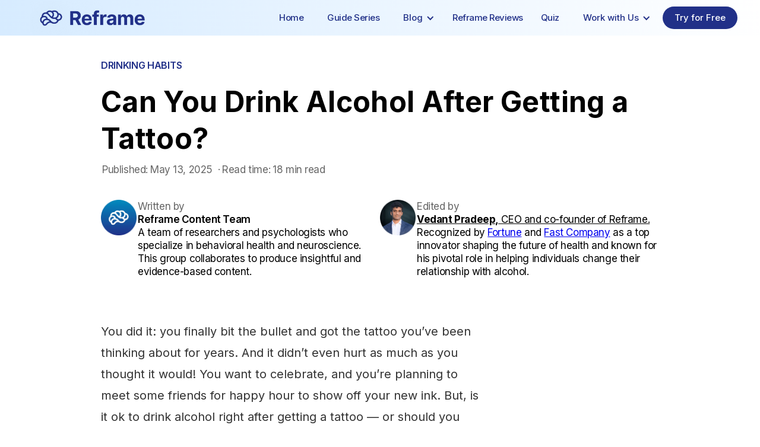

--- FILE ---
content_type: text/html; charset=utf-8
request_url: https://www.joinreframeapp.com/blog-post/can-you-drink-alcohol-after-getting-a-tattoo
body_size: 44267
content:
<!DOCTYPE html><!-- This site was created in Webflow. https://webflow.com --><!-- Last Published: Thu Jan 22 2026 22:11:06 GMT+0000 (Coordinated Universal Time) --><html data-wf-domain="www.joinreframeapp.com" data-wf-page="64c84b79eb789aacb102956b" data-wf-site="60d10433104bca13abce2c13" lang="en" data-wf-collection="64c84b79eb789aacb1029814" data-wf-item-slug="can-you-drink-alcohol-after-getting-a-tattoo"><head><meta charset="utf-8"/><title>Can You Drink After a Tattoo? A Guide to Aftercare</title><meta content="Thinking about a celebratory drink after your new tattoo? Find out why you should wait and how alcohol can affect your tattoo&#x27;s healing process. Learn more." name="description"/><meta content="Can You Drink After a Tattoo? A Guide to Aftercare" property="og:title"/><meta content="Thinking about a celebratory drink after your new tattoo? Find out why you should wait and how alcohol can affect your tattoo&#x27;s healing process. Learn more." property="og:description"/><meta content="https://cdn.prod.website-files.com/61258807d2d4f9553cc9d3e6/656a0c8437eb4fd72acbee13_a-person-with-a-tattoo-holding-a-glass-of-alcohol.webp" property="og:image"/><meta content="Can You Drink After a Tattoo? A Guide to Aftercare" property="twitter:title"/><meta content="Thinking about a celebratory drink after your new tattoo? Find out why you should wait and how alcohol can affect your tattoo&#x27;s healing process. Learn more." property="twitter:description"/><meta content="https://cdn.prod.website-files.com/61258807d2d4f9553cc9d3e6/656a0c8437eb4fd72acbee13_a-person-with-a-tattoo-holding-a-glass-of-alcohol.webp" property="twitter:image"/><meta property="og:type" content="website"/><meta content="summary_large_image" name="twitter:card"/><meta content="width=device-width, initial-scale=1" name="viewport"/><meta content="Webflow" name="generator"/><link href="https://cdn.prod.website-files.com/60d10433104bca13abce2c13/css/reframe-website.webflow.shared.154198fd8.min.css" rel="stylesheet" type="text/css" integrity="sha384-FUGY/YyOXV5/2swi7kWDDkr8rnJdYscywHsKlNKEluhJOKM726yTS5cWWvwfJsk8" crossorigin="anonymous"/><link href="https://fonts.googleapis.com" rel="preconnect"/><link href="https://fonts.gstatic.com" rel="preconnect" crossorigin="anonymous"/><script src="https://ajax.googleapis.com/ajax/libs/webfont/1.6.26/webfont.js" type="text/javascript"></script><script type="text/javascript">WebFont.load({  google: {    families: ["Inconsolata:400,700","Montserrat:100,100italic,200,200italic,300,300italic,400,400italic,500,500italic,600,600italic,700,700italic,800,800italic,900,900italic","Open Sans:300,300italic,400,400italic,600,600italic,700,700italic,800,800italic","Inter:100,200,300,regular,500,600,700,800,900","EB Garamond:500,600","Poppins:regular,italic,500,500italic,600,600italic,700,700italic,800,800italic,900,900italic","Material Icons:regular"]  }});</script><script type="text/javascript">!function(o,c){var n=c.documentElement,t=" w-mod-";n.className+=t+"js",("ontouchstart"in o||o.DocumentTouch&&c instanceof DocumentTouch)&&(n.className+=t+"touch")}(window,document);</script><link href="https://cdn.prod.website-files.com/60d10433104bca13abce2c13/60d105ff482b634f50436661_Logo%201%20(1).png" rel="shortcut icon" type="image/x-icon"/><link href="https://cdn.prod.website-files.com/60d10433104bca13abce2c13/60d105ed99b22d0447d324e6_Logo%201.png" rel="apple-touch-icon"/><meta name=“facebook-domain-verification” content=“wmfa1ukof3at1kgbve7lqodn5hlpxl” />
<meta name="ahrefs-site-verification" content="bf7832ab2c56c06aac4404d24104a3690e5ff180a1a103d578714186e292bb4b">

<!-- Global site tag (gtag.js) - Google Analytics -->
<script async src="https://www.googletagmanager.com/gtag/js?id=G-JZ7Y23QKJJ"></script>
<script>
  window.dataLayer = window.dataLayer || [];
  function gtag(){dataLayer.push(arguments);}
  gtag('js', new Date());

  gtag('config', 'G-JZ7Y23QKJJ');
</script>

<!-- Google Tag Manager -->
<script>(function(w,d,s,l,i){w[l]=w[l]||[];w[l].push({'gtm.start':
new Date().getTime(),event:'gtm.js'});var f=d.getElementsByTagName(s)[0],
j=d.createElement(s),dl=l!='dataLayer'?'&l='+l:'';j.async=true;j.src=
'https://www.googletagmanager.com/gtm.js?id='+i+dl;f.parentNode.insertBefore(j,f);
})(window,document,'script','dataLayer','GTM-5K5DNQ9V');</script>
<!-- End Google Tag Manager -->

<!-- joinreframeapp Facebook Pixel Code -->
<script>
!function(f,b,e,v,n,t,s)
{if(f.fbq)return;n=f.fbq=function(){n.callMethod?
n.callMethod.apply(n,arguments):n.queue.push(arguments)};
if(!f._fbq)f._fbq=n;n.push=n;n.loaded=!0;n.version='2.0';
n.queue=[];t=b.createElement(e);t.async=!0;
t.src=v;s=b.getElementsByTagName(e)[0];
s.parentNode.insertBefore(t,s)}(window, document,'script',
'https://connect.facebook.net/en_US/fbevents.js');
fbq('init', '501510717780023');
fbq('track', 'PageView');
</script>

<!-- joinreframe Facebook Pixel Code -->
<script>
!function(f,b,e,v,n,t,s)
{if(f.fbq)return;n=f.fbq=function(){n.callMethod?
n.callMethod.apply(n,arguments):n.queue.push(arguments)};
if(!f._fbq)f._fbq=n;n.push=n;n.loaded=!0;n.version='2.0';
n.queue=[];t=b.createElement(e);t.async=!0;
t.src=v;s=b.getElementsByTagName(e)[0];
s.parentNode.insertBefore(t,s)}(window,document,'script',
'https://connect.facebook.net/en_US/fbevents.js');
 fbq('init', '643574283436041'); 
fbq('track', 'PageView');
</script>
<noscript>
 <img height="1" width="1" 
src="https://www.facebook.com/tr?id=643574283436041&ev=PageView
&noscript=1"/>
</noscript>
<!-- End Facebook Pixel Code -->

<!-- Reddit Pixel -->
<script>
!function(w,d){if(!w.rdt){var p=w.rdt=function(){p.sendEvent?p.sendEvent.apply(p,arguments):p.callQueue.push(arguments)};p.callQueue=[];var t=d.createElement("script");t.src="https://www.redditstatic.com/ads/pixel.js",t.async=!0;var s=d.getElementsByTagName("script")[0];s.parentNode.insertBefore(t,s)}}(window,document);rdt('init','t2_q8pj2o6b');rdt('track', 'PageVisit');
</script>
<!-- DO NOT MODIFY UNLESS TO REPLACE A USER IDENTIFIER -->
<!-- End Reddit Pixel -->

<script type="text/javascript">
  (function() {
    var t = document.createElement('script'),
        s = document.getElementsByTagName('script')[0];
    t.async = true;
    t.id    = 'cio-forms-handler';
    t.setAttribute('data-site-id', 'd36013ec41401bc2bab0');
    t.setAttribute('data-base-url', 'https://customerioforms.com');

    t.src = 'https://customerioforms.com/assets/forms.js';

    s.parentNode.insertBefore(t, s);
  })();
</script>
<noscript><img height="1" width="1" style="display:none"
src="https://www.facebook.com/tr?id=501510717780023&ev=PageView&noscript=1"
/></noscript>
<!-- End Facebook Pixel Code -->

<!-- CSS for Custom App Banner -->
<style>
  #ios-banner {
    width: 100%;
    display: flex;
    /* position: absolute; */
    z-index: 1000;
    height: 0px;
    flex-direction: row;
    align-items: center;
    /* max-height: 86px; */
    padding-right: 8px;
    /* padding-top: 8px;
    padding-bottom: 8px; */
    margin: 0;
    gap: 8px;

    background-color: #f1f1f1;
    transition: height 0.5s ease-in-out;
  }

  #ios-banner.open {
    height: 110px;
  }
  
  #ios-banner>img {
    padding-left: 8px;
  }

  #install-button {
    border: 2px solid #007aff;
    background-color: transparent;
    color: #007aff;
    padding: 0px 0px;
    text-decoration: none;
    border-radius: 8px;
    max-height: 28px;
    font-family: 'Inter';
    font-size: 10px;
    width: fit-content;
    min-width: fit-content;
    padding-top: 5px;
    padding-bottom: 5px;
    flex-grow: 1;
    max-width: 68px;
    display: flex;
    align-items: center;
    justify-content: center;
    width: 100%;
  }

  #appicon-container {
    border-radius: 20px;
    overflow: hidden;
    height: 60px;
  }

  #install-container {
    display: flex;
    flex-direction: column;
    align-items: center;
    justify-content: center;
    margin-left: auto;
    margin-right: auto;
    gap: 4px;
  }


  #app-of-the-day {
    /* width: 100px; */
    height: 40px;

  }

  @media screen and (min-width: 768px) {
    #ios-banner {
      justify-content: center;
    }

    #install-container {
      margin: 0px 10px;
    }
  }

  @media screen and (max-width: 376px) {
    #install-container {
      margin-left: -20px;

    }
  }
</style>
<script src="https://cdn.gomega.ai/scripts/optimizer.min.js" defer></script><link rel="canonical" href="https://www.joinreframeapp.com/blog-post/can-you-drink-alcohol-after-getting-a-tattoo" />
<meta property="og:url" content="https://www.joinreframeapp.com/blog-post/can-you-drink-alcohol-after-getting-a-tattoo" />

<script type="application/ld+json">
{
  "@context": "https://schema.org",
  "@type": "Article",
  "headline": "Can You Drink Alcohol After Getting a Tattoo?",
  "image": "https://cdn.prod.website-files.com/61258807d2d4f9553cc9d3e6/66feb1028dbc87fb9fcc5a0f_What%20Should%20You%20Consume%20or%20Drink%20After%20Getting%20a%20Tattoo.webp",
  "author": {
    "@type": "Organization",
    "name": "Reframe Content Team"
  },
  "editor": {
    "@type": "Person",
    "name": "Vedant Pradeep"
  },
  "publisher": {
    "@type": "Organization",
    "name": "Reframe",
    "logo": {
      "@type": "ImageObject",
      "url": "https://cdn.prod.website-files.com/60d10433104bca13abce2c13/6524611f0bc6ca7db5aea21b_logo.webp"
    }
  },
  "datePublished": "Dec 01, 2023",
  "dateModified": "May 10, 2025",
  "description": "Thinking about a celebratory drink after your new tattoo? Find out why you should wait and how alcohol can affect your tattoo&#39;s healing process. Learn more.",
  "articleBody": "You did it: you finally bit the bullet and got the tattoo you’ve been thinking about for years. And it didn’t even hurt as much as you thought it would! You want to celebrate, and you’re planning to meet some friends for happy hour to show off your new ink. But, is it ok to drink alcohol right after getting a tattoo — or should you wait?In this post, we’ll explore how alcohol can affect the tattoo healing process. We’ll look at when it’s safe to drink alcohol and how to care for fresh tattoos properly. Let’s get started!What Happens to Your Skin When You Get a Tattoo?Before we look at whether or not it&#39;s safe to consume alcohol after getting a tattoo, it’s helpful to understand the process of what goes on under our skin and how it affects our body. Our skin is our largest organ, and tattooing it can be a traumatic process. In fact, tattoos start out as an ink-filled collection of tiny wounds.Here’s how it works: for a tattoo to be permanent, ink has to get into the dermis, the tissue just underneath the outer layer of our skin (the epidermis). The ink can’t just be distributed on the epidermis because these outer skin cells are continuously dying off and shedding; a tattoo on the epidermis would disappear in just a few weeks. So, the ink is injected into the dermis by a machine that delivers thousands of tiny pricks into the skin via a needle. Modern tattoo machines work quickly; they can pierce the skin to inject ink at a frequency of up to 3,000 pricks per minute.But the dermis is incredibly sensitive: it’s a delicate layer composed of collagen fibers, nerves, glands and blood vessels. Because the tattooing process creates tens of thousands of tiny wounds into a deep layer of skin, our immune system goes into overdrive. Our body rushes a team of blood cells called macrophages to the site of the tattoo to remove the foreign substance (i.e. ink participles) that are now in the dermis.It’s a complex process. Macrophages are why tattoos fade over time — but they’re also what makes them permanent. Some macrophages swallow ink particles and eject them through the lymphatic system. However, other macrophages remain in the dermis and allow the injected ink to remain visible.The bottom line? In many ways, tattoos are voluntary open wounds. They can be traumatic for our skin, triggering our body’s immune response.Can You Drink Before Getting a Tattoo?Getting a drink before getting a tattoo might be tempting (especially if we’re a bit on edge), but ultimately it’s not a good idea. Alcohol can thin our blood, which can cause bleeding and interfere with the process. Moreover, while booze might feel like it’s taking an edge off the pain, it might slow down the healing process, ultimately prolonging discomfort. And last but not least, tattoos are forever — so we want to be fully aware of what we’re doing when we’re working with the artist on finalizing the design!Why You Should Avoid Alcohol After Getting a TattooWhile we might also be tempted to celebrate our fresh ink with a drink or two, it’s important to remember that we’ve just created a big open wound on our body that needs to heal. And drinking can interrupt that healing process. This is why it’s generally advised to refrain from drinking for at least 48-72 hours after getting a tattoo. Let’s take a closer look at how alcohol interferes with the healing process:Alcohol Increases BleedingAfter getting a tattoo, blood and plasma typically leak from the tattoo as part of the healing process. This typically occurs for the next 24 to 48 hours, and it’s our body’s natural response to being wounded.The problem with alcohol is that it’s a blood thinner, preventing blood cells from sticking together and forming clots. This can be dangerous, as we might experience prolonged or continued bleeding, or even excess bleeding if we drink alcohol after getting a tattoo.Not only does it get messy, but the excess bleeding could push ink out of our tattoo before it has settled properly, resulting in a faded look. Thinned blood also makes it harder for our body to scab the new wound and form new skin, preventing proper healing. It doesn’t take much — even just one beer or alcoholic drink can thin our blood and reduce our blood’s ability to clot.Alcohol Increases Risk of InfectionOne of the biggest concerns after getting a tattoo is getting an infection. Our immune system plays a big role in fighting off any harmful bacteria at the site of a wound — or a tattoo. But alcohol can actually weaken our immune response, making it harder to fight off a possible infection. If we do get an infection and it’s not managed in time, it can lead to sepsis or send us into a life-threatening condition called septic shock, a widespread infection causing organ failure and dangerously low blood pressure.Alcohol Increases SwellingA tattoo often causes swelling at the ink site as part of our body’s normal healing process. Drinking alcohol widens our blood vessels through a process called vasodilation, which can also cause swelling. If we’re already experiencing swelling from the tattoo, consuming alcohol can make it worse, resulting in an extended recovery time.Alcohol Causes DehydrationAlcohol is a diuretic: it promotes water loss through urine. This is why we often urinate more frequently while drinking, but it’s also what causes us to get so dehydrated. Dehydration can also lead to dry and flaky skin, making our tattoo more prone to cracking and scabbing, which can ruin the quality and overall appearance. Plus, being dehydrated can cause further swelling and inflammation.The bottom line is that consuming alcohol after a tattoo may not only affect its quality, but can put us at a greater risk for infection and delay the overall healing process. While it’s recommended to avoid alcohol for at least 48 hours after getting a tattoo, it might be wise to wait a full week to ensure there is no risk of blood thinning or excess bleeding. Plus, by the end of a week, a tattoo starts to form scabs and dry skin, which means it’s healing properly.What Else Should You Avoid After Getting a Tattoo?Now that we understand why we shouldn’t drink alcohol after getting a tattoo, what else should we avoid? After getting a tattoo, the tattoo artist or parlor usually provides after care instructions. Here are some helpful tips: Avoid sun exposure. Exposing your tattoo to direct sunlight could impact the healing process, as well as cause deterioration in the skin and ink. This might make it fade away more quickly. Obviously you can’t avoid sunlight entirely, but avoid sunbathing for long periods of time. Once it heals, consider investing in tattoo-specific sunscreen to keep it protected from the sun. Avoid excess water exposure. Avoid submerging your tattoo in water until it’s healed. Excess water exposure can interfere with the healing process or cause infection to develop around the tattooed area. This doesn’t mean not showering, but don’t go for a swim, relax in a hot tub, or take a bubble bath until the tattoo is healed.Avoid scented soaps. Washing your tattoo with soap is essential for keeping it healthy and clean, but you should be mindful of what soap you’re using. Scented soap fragrances can irritate the skin and tattoo. Opt instead for unscented, antibacterial soaps. Wash the tattoo about twice a day until it’s healed.Avoid over moisturizing. As the tattoo heals and the wrap comes off, it might become itchy, dry, or irritated. While moisturizer is good for a tattoo, using too much can trap bacteria and cause an infection. Apply lotion in a thin layer on regular intervals, but allow plenty of time to pass before applying more. Similarly, avoid using medicated products like Neosporin, as they could create an allergic reaction that could lead to a rash or bumps. Avoid excess sweat. While we can’t stop ourselves from sweating entirely, avoid participating in heavy sweating activities or gym sessions until the tattoo is healed. Gyms, saunas, and activities such as hot yoga can expose the tattoo to bacteria and cause an infection.Avoid touching and picking it. Just as we shouldn’t pick off a scab, we shouldn’t pick at a tattoo as it’s healing. Doing so could expose it to bacteria on our hands that can lead to an infection. Plus, we could end up pulling out some of the ink, leading to discoloration or scars. Avoid tight fighting clothing. It’s important to let a tattoo breathe for it to heal properly. Tight clothing can stick to the skin, preventing airflow and promoting sweating, chafing, and rubbing. Plus when clothing rubs against a new tattoo, it can cause irritation or itching. Opt instead for losing fitting clothing that lets air circulate.When Can You Drink Alcohol After Getting a Tattoo?It’s best to wait until the healing process is well underway — about 24 to 48 hours. Proper hydration and rest are essential for everything to go smoothly, so wait a day or two at the very least.What Should You Consume or Drink After Getting a Tattoo?Healing any type of wound is a gradual process, but there are ways to promote proper healing:Hydrate. Hydration is important regardless, but after getting a tattoo, proper hydration can help support our immune system and promote proper healing. Hydration is good for our skin, too – preventing it from getting too dry and wrinkly. So make sure to drink plenty of water after getting inked.Eat dark green leafy vegetables. These vegetables are rich in vitamin K, which is responsible for blood clotting and thickening. This can help prevent excess bleeding after getting a tattoo. Opt for veggies such as kale, broccoli, spinach, cabbage, lettuce, or collard greens.Eat antioxidant-rich foods. Antioxidant-rich foods help heal damaged cells, so they’re particularly beneficial after getting a tattoo. Blueberries, strawberries, raspberries, dark chocolate, nuts (especially pecans), artichokes, and beans are good sources of antioxidants.Eat vitamin C-rich foods. Vitamin C is vital for our immune system and can help promote wound healing. Citrus like oranges, lemon, and grapefruit are particularly good sources of vitamin C. Bell peppers, strawberries, kiwi, tomatoes, and broccoli are also good sources.On the flip side, avoid foods that promote inflammation, such as red meats; foods high in sugar, salt and additives; and overly processed foods. These can interfere with the body’s natural healing processes.The Bottom LineTattoos are fun and they can be meaningful, but the process of getting them can traumatize our skin, sending our immune system into overdrive. It’s important to avoid anything that might prevent or prolong healing — and that includes alcohol. As a blood thinner, alcohol can cause us to bleed excessively after getting a tattoo. It also increases our risk of infection, swelling, and dehydration. All of these things not only make it more difficult to heal, but can impact the quality of our tattoo. Focus instead of staying hydrated and eating foods full of vitamin K, antioxidants, and vitamin C, all of which support our immune system and promote healing.If you want to cut back on your alcohol intake, consider trying Reframe. We’re a neuroscience-backed app that has helped millions of people reduce their alcohol consumption and enhance their overall health and well-being.",
  "mainEntityOfPage": {
    "@type": "WebPage",
    "@id": "https://www.joinreframeapp.com/blog-post/can-you-drink-alcohol-after-getting-a-tattoo"
  }
}
</script>

<script type="application/ld+json">
{
  "@context": "https://schema.org",
  "@type": "BreadcrumbList",
  "itemListElement": [
    {
      "@type": "ListItem",
      "position": 1,
      "name": "Home",
      "item": "https://www.joinreframeapp.com/"
    },
    {
      "@type": "ListItem",
      "position": 2,
      "name": "Blog",
      "item": "https://www.joinreframeapp.com/blog-reframe"
    },
    {
      "@type": "ListItem",
      "position": 3,
      "name": "Quit Drinking",
      "item": "https://www.joinreframeapp.com/landing-pages/quit-drinking"
    }
  ]
}
</script>

<script>
document.addEventListener("DOMContentLoaded", function() {
    var contentElement = document.getElementById("blog-content");
    if (contentElement) {
        Array.from(contentElement.querySelectorAll("a")).forEach(function(link) {
            link.addEventListener('click', function(event) {
                event.preventDefault();
                var href = this.getAttribute("href");
                if (href.indexOf("https://www.joinreframeapp.com/") !== -1) {
                    window.location.href = href;
                } else {
                    window.open(href, "_blank");
                }
            });
        });
    }
});
</script>

<script>
  const noindexPages = [
    "/blog-post/10-benefits-of-an-alcohol-free-lifestyle-2",
    "/blog-post/10-healthy-things-that-happen-when-you-stop-drinking-for-30-days-2",
    "/blog-post/6-small-yet-effective-steps-to-help-you-change-your-drinking-habits-2",
    "/blog-post/how-does-alcohol-affect-your-health-2",
    "/blog-post/motivational-tips-for-changing-your-relationship-with-alcohol-2",
    "/blog-post/binge-drinking-definition-effects-and-how-to-stop-2",
    "/blog-post/alcohol-withdrawal-a-timeline-of-what-to-expect-2",
    "/blog-post/the-benefits-of-quitting-or-cutting-back-on-alcohol",
    "/blog-post/8-signs-that-youre-drinking-too-much"
  ];
  if (noindexPages.includes(window.location.pathname)) {
    const meta = document.createElement('meta');
    meta.name = "robots";
    meta.content = "noindex, nofollow";
    document.head.appendChild(meta);
  }
</script>
<script>
  const duplicateToOriginal = {
    "/blog-post/10-benefits-of-an-alcohol-free-lifestyle-2": "/blog-post/10-benefits-of-an-alcohol-free-lifestyle",
    "/blog-post/10-healthy-things-that-happen-when-you-stop-drinking-for-30-days-2": "/blog-post/10-healthy-things-that-happen-when-you-stop-drinking-for-30-days",
    "/blog-post/6-small-yet-effective-steps-to-help-you-change-your-drinking-habits-2": "/blog-post/6-small-yet-effective-steps-to-help-you-change-your-drinking-habits",
    "/blog-post/how-does-alcohol-affect-your-health-2": "/blog-post/how-does-alcohol-affect-your-health",
    "/blog-post/motivational-tips-for-changing-your-relationship-with-alcohol-2": "/blog-post/motivation-tips-when-changing-your-relationship-with-alcohol",
    "/blog-post/binge-drinking-definition-effects-and-how-to-stop-2": "/blog-post/what-are-the-effects-of-binge-drinking",
    "/blog-post/alcohol-withdrawal-a-timeline-of-what-to-expect-2": "/blog-post/alcohol-withdrawal-a-timeline-of-what-to-expect",
    "/blog-post/the-benefits-of-quitting-or-cutting-back-on-alcohol": "/blog-post/benefits-of-quitting-or-cutting-back-on-alcohol",
    "/blog-post/8-signs-that-youre-drinking-too-much": "/blog-post/signs-that-youre-drinking-too-much"
  };
  const currentPath = window.location.pathname;
  const canonicalUrl = duplicateToOriginal[currentPath] || currentPath;
  const link = document.createElement('link');
  link.rel = 'canonical';
  link.href = canonicalUrl;
  document.head.appendChild(link);
</script>

<!-- [Attributes by Finsweet] Table of Contents -->
<script defer src="https://cdn.jsdelivr.net/npm/@finsweet/attributes-toc@1/toc.js"></script>
<!-- [Attributes by Finsweet] Copy to clipboard -->
<script defer src="https://cdn.jsdelivr.net/npm/@finsweet/attributes-copyclip@1/copyclip.js"></script>
<!-- [Attributes by Finsweet] Social Share -->
<script defer src="https://cdn.jsdelivr.net/npm/@finsweet/attributes-socialshare@1/socialshare.js"></script>
<style>
 .newButtonBlock {
    text-align: center; /* Center align the text and button */
    flex-direction: column;
    margin: 0px auto 30px auto;
    padding: 20px 0px 20px 0px;
    border-top: 1px solid #213088;
    border-bottom: 1px solid #213088;
  }
	.caption-text {
    font-size: 30px; /* Adjust font size for the caption */
    line-height: 36px;
    color: #000; /* Black text color */
    margin-bottom: 20px; /* Space between caption and button */
    font-weight: normal; /* Adjust weight if needed */
  }
  .newButtonBlock a {
    background-color: #EE6226; /* Deep blue background */
    color: white; /* White text */
    padding: 8px 12px; /* Padding for size */
    border: none; /* No border */
    border-radius: 30px; /* Rounded corners */
    font-size: 16px; /* Font size */
    cursor: pointer; /* Pointer cursor on hover */
    font-weight: bold; /* Bold text */
    text-decoration: none; /* Remove underline */
    display: inline-block; /* Make the link behave like a button */
    box-shadow: 0px 4px 6px rgba(0, 0, 0, 0.1); /* Subtle shadow */
  }
  .newButtonBlock a:hover {
    background-color: #EE6226; /* Darker blue on hover */
  }
.author-div-hidden {
    display: none!important;
  }
.blog-content figure.w-richtext-align-fullwidth {
    margin-top: 80px;
    margin-bottom: 80px;
}
.blog-content figure.w-richtext-align-floatright {
    margin-top: 15px;
}
@media screen and (max-width: 767px) {
    .w-richtext-align-floatright {
        margin-left: 0px!important;
        max-width: 100%!important;
        margin-top: 51.2px!important;
        margin-left: 0px!important; 
        margin-bottom: 80px!important; 
        margin-right: 0px!important;
    }
}
.toc-popup::-webkit-scrollbar, .toc-webview::-webkit-scrollbar {
    width: 8px;  /* Adjust as needed for half the width of a normal scrollbar */
}
.toc-popup::-webkit-scrollbar-thumb {
    background: #dcecfd; 
    border-radius: 4px;  /* Add some rounded corners for aesthetics */
}
.toc-webview::-webkit-scrollbar-thumb {
    background: #213088; 
    border-radius: 4px;  /* Add some rounded corners for aesthetics */
}
.toc-popup::-webkit-scrollbar-track {
    background: #213088;  
}
.toc-webview::-webkit-scrollbar-track {
    background: #dcecfd;  
}
.toc-popup::-webkit-scrollbar-thumb:hover {
    background: #c8e2fd;  /* A slightly darker shade for hover */
}
.toc-webview::-webkit-scrollbar-thumb:hover {
    background: #0d1a61;  /* A slightly darker shade for hover */
}

.text-block-226.toc-popup:hover {
    text-align: left!important;
}

.fs-toc_link-wrapper:hover {
	/*background-color: #eff7fe!important;*/
}
.fs-toc_link-wrapper:hover .text-block-226.toc-popup {
  /*color: #213088!important;*/
  text-decoration: underline;
  text-decoration-color: #fff;
}

.fs-toc_link.toc-popup.w--current {
	background-color: #d6ecff!important
}
.fs-toc_link.toc-popup.w--current:hover .text-block-226.toc-popup{
	 text-decoration: none;
}
.fs-toc_link.toc-popup.w--current .text-block-226.toc-popup {
	color: #213088!important;
}
.fs-toc_link.w--current {
	border-left: 4px solid #213088!important;
}

#hiddenDiv {
	display: none;
  z-index: 1;
}

@media only screen and (max-width:768px) {
		.downloadAppButtonBlock {
      display: inline-flex;
      justify-content: center;
      align-items: center;
      margin: 0px auto 80px auto;
  	},
}

@media only screen and (min-width:769px) {
  .downloadAppButtonBlock {
      display: inline-flex;
      justify-content: center;
      align-items: center;
      margin: 0px auto 80px auto;
  }
}
.blog-content h4,h2 {
     font-size: 28px;
     line-height: 34px;
     letter-spacing: 0.36px;
     margin: 28.8px 0px;
  }
   .blog-content h5,h3 {
     font-size: 24px;
     line-height: 34px;
     letter-spacing: 0.36px;
     margin: 28.8px 0px;
  }
  .summary-section h4,h2 {
     font-size: 28px;
     line-height: 34px;
     letter-spacing: 0.36px;
     margin: 0px 0px 28.8px 0px;
  }
  .summary-section h5, h3 {
     font-size: 24px;
     line-height: 34px;
     letter-spacing: 0.36px;
     margin: 0px 0px 28.8px 0px;
  }
   #downloadAppButton_onelinkLayout, #downloadAppButton_onelinkLayout2, #downloadAppButton_onelinkLayout3, #downloadAppButton_onelinkLayout4, #downloadAppButton_onelinkLayout5, #downloadAppButton_onelinkLayout6, #downloadAppButton_onelinkLayout7 {
    height: 100%!important;
    display: block!important;
    margin: 80px auto!important;
  }
  .downloadAppButtonBlock #downloadAppButton_appleLayout, .downloadAppButtonBlock #downloadAppButton_appleLayout2 {
      width: 30%;
      margin-right: 10px;
  }
  .downloadAppButtonBlock #downloadAppButton_googleLayout, .downloadAppButtonBlock #downloadAppButton_googleLayout2 {
      width: 33%;
  }
	.blog-summary-section li {
		margin-bottom: 15px!important;
	}
  
  .blog-article-card .paragraph-24 {
    display: -webkit-box;
    -webkit-line-clamp: 3;
    -webkit-box-orient: vertical;
    overflow: hidden;
    height: auto;
  }
  /*.blog-content .w-richtext-figure-type-image {
    margin: 80px auto;
  }*/
  
  .blog-content p, .blog-content .single-line-list, .blog-content ol li, .blog-content ul li {
     margin-bottom: 28.8px;
  }
  .blog-content .single-line-list li {
      margin-bottom: 5px!important;
  }
  .blog-content strong {
     font-weight: 600;
  }
 .content-right_blog .cta-block {
    margin-top: -28.8px!important;
	}
  #mainImageEmbed img{
  	border-radius: 40px;
  }

</style>
<style>
  /* Hide the logo image on tablets and mobile devices */
  @media (max-width: 1024px) {
    .bac-calculator-logo img {
      display: none;
    }
    #bac-title {
      font-size: 24px;
      line-height: 28px;
      letter-spacing: 0.36px;
      margin: 0px;
    }
    .blog-grid-2 {
      margin-top: -30px;
    }
  }
</style>
<style>
  .blogTable {
    border-collapse: collapse;
    width: 100%;
    max-width: 800px;
    margin: 20px auto;
    font-family: Arial, sans-serif;
    background-color: white;
  }
  .blogTable th, td {
    border: 1px solid #ddd;
    padding: 12px;
    text-align: left;
    background-color: white;
    font-size: 15px!important;
    line-height: 1.6!important; 
  }
  .blogTable th {
    background-color: #f2f2f2;
    font-weight: bold;
  }
  /* Tablet Portrait (768px to 1023px) */
  @media (min-width: 768px) and (max-width: 1023px) {
    .blogTable th, td {
      font-size: 14px!important;
      line-height: 1.43!important; 
      padding: 8px!important;
    }
  }
  /* Mobile Landscape (480px - 767px) */
  @media (min-width: 480px) and (max-width: 767px) {
    .blogTable th, td {
      font-size: 12px!important;
      line-height: 1.33!important; /* ~16px */
      padding: 8px!important;
    }
  }
  /* Mobile Portrait (up to 479px) */
  @media (max-width: 479px) {
    .blogTable th, td{
      font-size: 10px!important;
      line-height: 1.3!important; /* ~13px */
      padding: 6px!important;
    }
  }
</style>
<script>
  document.addEventListener('DOMContentLoaded', () => {
    const urlsToHide = [
      'https://www.joinreframeapp.com/blog-post/blood-alcohol-content',
      'https://www.joinreframeapp.com/blog-post/what-is-the-purpose-of-a-standard-drink-measurement',
      'https://www.joinreframeapp.com/blog-post/drinking-triggers-assessment-tool-find-your-triggers-and-tame-them',
      'https://www.joinreframeapp.com/blog-post/sober-days-counting-and-cost-savings-calculator',
      'https://www.joinreframeapp.com/blog-post/relapse-risk-calculator-for-alcohol-use-disorder'
    ];

    if (urlsToHide.includes(window.location.href)) {
      ['.author-div-container', '.tip-wrapper-4', '.publication-info', '#blog_topic', '.editorial-section', '.relevant-articles-section'].forEach(cls => {
        document.querySelectorAll(cls).forEach(el => el.classList.add('author-div-hidden'));
      });

      document.querySelectorAll('.blog-title').forEach(el => el.style.margin = '0 0 0.67em 0');

      const ctaBlock = document.querySelector('.cta-image');
      if (ctaBlock) ctaBlock.classList.add('author-div-hidden');

      const ctaSection = document.querySelector('.cta-section');
      if (ctaSection) {
        const toggleCTA = () => ctaSection.style.display = window.innerWidth > 768 ? 'flex' : 'none';
        toggleCTA();
        window.addEventListener('resize', toggleCTA);
      }
    } else {
      console.log('URL not matched.');
    }
  });
</script>

<!--<script>
  document.addEventListener('DOMContentLoaded', () => {
    const urlsToHide = [
      'https://www.joinreframeapp.com/blog-post/blood-alcohol-content',       'https://www.joinreframeapp.com/blog-post/what-is-the-purpose-of-a-standard-drink-measurement','https://reframe-website.webflow.io/blog-post/what-is-the-purpose-of-a-standard-drink-measurement', 'https://reframe-website.webflow.io/blog-post/blood-alcohol-content'
    ];

    const currentUrl = window.location.href;

    console.log('Current URL:', currentUrl);

    if (urlsToHide.includes(currentUrl)) {
      // Hide elements with class 'author-div-container'
      document.querySelectorAll('.author-div-container').forEach(element => {
        element.classList.add('author-div-hidden');
      });
      
      // Hide elements with class 'tip-wrapper-4'
      document.querySelectorAll('.tip-wrapper-4').forEach(element => {
        element.classList.add('author-div-hidden');
      });

      // Hide elements with class 'publication-info'
      document.querySelectorAll('.publication-info').forEach(element => {
        element.classList.add('author-div-hidden');
      });
      
      // Add margin to elements with class .blog-title
      document.querySelectorAll('.blog-title').forEach(element => {
        element.style.margin = '0px 0px 0.67em 0px';
      });
      
      const ctaBlock = document.querySelector('.cta-image');
      if (ctaBlock) {
        ctaBlock.classList.add('author-div-hidden');
      }

      // Display the CTA section only on larger screens
    const ctaSection = document.querySelector('.cta-section');
    if (ctaSection) {
        if (window.innerWidth > 768) {
            ctaSection.style.display = 'flex';
        } else {
            ctaSection.style.display = 'none';
        }

        // Update CTA section visibility on window resize
        window.addEventListener('resize', () => {
            if (window.innerWidth > 768) {
                ctaSection.style.display = 'flex';
            } else {
                ctaSection.style.display = 'none';
            }
        });
    }
            
      const blogTopicElement = document.getElementById('blog_topic');
      if (blogTopicElement) {
        blogTopicElement.classList.add('author-div-hidden');
      }
      } else {
        console.log('URL not matched.');
      }
  });
</script>-->

<!-- Google Tag Manager -->
<script>(function(w,d,s,l,i){w[l]=w[l]||[];w[l].push({'gtm.start':
new Date().getTime(),event:'gtm.js'});var f=d.getElementsByTagName(s)[0],
j=d.createElement(s),dl=l!='dataLayer'?'&l='+l:'';j.async=true;j.src=
'https://www.googletagmanager.com/gtm.js?id='+i+dl;f.parentNode.insertBefore(j,f);
})(window,document,'script','dataLayer','GTM-K9PJWVM');</script>
<!-- End Google Tag Manager -->

<link rel="stylesheet" href="https://cdnjs.cloudflare.com/ajax/libs/highlight.js/9.15.10/styles/atom-one-dark.min.css" integrity="sha256-GA29iW/iYj9FcuQQktvW45pRzHvZeFfgeFvA4tGVjpM=" crossorigin="anonymous" />

<style>
code {
	padding: 15px 30px 30px 30px !Important;
  margin: 0px !Important;
  width: 100%;
  border-radius: 4px;
}
  .w-embed:after, .w-embed:before {
    display: none !important;
  }
  .tocitem {
    justify-content: left!important;
    white-space: break-spaces;
  }
  .tocitem a {
    text-decoration: none!important;
  }
</style>
<style>
/* CSS */
.button-34 {
  background: #5E5DF0;
  border-radius: 9px;
  box-shadow: #5E5DF0 0 10px 20px -10px;
  box-sizing: border-box;
  color: #FFFFFF;
  cursor: pointer;
  font-family: Inter,Helvetica,"Apple Color Emoji","Segoe UI Emoji",NotoColorEmoji,"Noto Color Emoji","Segoe UI Symbol","Android Emoji",EmojiSymbols,-apple-system,system-ui,"Segoe UI",Roboto,"Helvetica Neue","Noto Sans",sans-serif;
  font-size: 16px;
  font-weight: 700;
  line-height: 24px;
  opacity: 1;
  outline: 0 solid transparent;
  padding: 8px 18px;
  user-select: none;
  -webkit-user-select: none;
  touch-action: manipulation;
  width: fit-content;
  word-break: break-word;
  border: 0;
}
.newButtonBlock {
	display: inline-flex;
  justify-content: center!important;
  align-items: center!important;
  margin: 20px auto 50px auto;
  width: 100%;
}
</style>
<script>
const tipWrapper4 = document.querySelector('.tip-wrapper-4');
const observer = new IntersectionObserver(entries => tipWrapper4.style.display = entries[0].isIntersecting ? 'none' : 'block', { threshold: 0.5 });
observer.observe(document.getElementById('toc-onpage'));
</script>
<script type="text/javascript">window.__WEBFLOW_CURRENCY_SETTINGS = {"currencyCode":"USD","symbol":"$","decimal":".","fractionDigits":2,"group":",","template":"{{wf {\"path\":\"symbol\",\"type\":\"PlainText\"} }} {{wf {\"path\":\"amount\",\"type\":\"CommercePrice\"} }} {{wf {\"path\":\"currencyCode\",\"type\":\"PlainText\"} }}","hideDecimalForWholeNumbers":false};</script></head><body class="body-3"><div class="urls1 w-embed w-script"><script>
const urls1_part1 = [
  'https://www.joinreframeapp.com/blog-post/how-does-alcohol-affect-your-skin-and-looks','https://www.joinreframeapp.com/blog-post/how-long-does-alcohol-withdrawal-last','https://www.joinreframeapp.com/blog-post/how-to-avoid-holiday-binge-drinking','https://www.joinreframeapp.com/blog-post/how-to-enjoy-an-alcohol-free-vacation-a-case-for-sober-tourism','https://www.joinreframeapp.com/blog-post/how-to-enter-a-flow-state-5-ways-to-get-in-the-zone','https://www.joinreframeapp.com/blog-post/how-to-overcome-procrastination-7-science-backed-strategies','https://www.joinreframeapp.com/blog-post/is-it-safe-to-mix-metformin-and-alcohol','https://www.joinreframeapp.com/blog-post/millennials-and-alcohol-use','https://www.joinreframeapp.com/blog-post/smoking-alcohol-what-does-that-mean-and-what-happens-when-you-vape','https://www.joinreframeapp.com/blog-post/storytelling-af-how-sobriety-led-me-to-my-pronouns-by-saratoga-schaefer','https://www.joinreframeapp.com/blog-post/the-benefits-of-quitting-or-cutting-back-on-alcohol','https://www.joinreframeapp.com/blog-post/the-best-and-worst-alcoholic-drinks-for-people-living-with-diabetes','https://www.joinreframeapp.com/blog-post/the-risks-and-effects-of-combining-alcohol-and-mdma-drinking-on-molly','https://www.joinreframeapp.com/blog-post/what-is-altruism-and-how-do-we-cultivate-it','https://www.joinreframeapp.com/blog-post/why-do-hangovers-get-worse-with-age','https://www.joinreframeapp.com/blog-post/why-do-i-crave-alcohol-when-im-angry','https://www.joinreframeapp.com/blog-post/10-compelling-reasons-not-to-drink-alcohol','https://www.joinreframeapp.com/blog-post/7-liver-detox-drinks-to-get-alcohol-out-of-your-system','https://www.joinreframeapp.com/blog-post/alcohol-and-schizophrenia-whats-the-connection','https://www.joinreframeapp.com/blog-post/alcohol-induced-cardiomyopathy-understanding-the-causes-symptoms-and-treatment','https://www.joinreframeapp.com/blog-post/alcohol-misuse-statistics-in-the-united-states-a-look-at-the-data','https://www.joinreframeapp.com/blog-post/beer-vs-wine-which-is-healthier','https://www.joinreframeapp.com/blog-post/can-alcohol-poisoning-lead-to-brain-damage','https://www.joinreframeapp.com/blog-post/coping-mechanisms-a-toolkit-for-the-mind','https://www.joinreframeapp.com/blog-post/defining-relapse','https://www.joinreframeapp.com/blog-post/does-alcohol-harm-your-dental-health','https://www.joinreframeapp.com/blog-post/healthy-sleep-hygiene-habits-for-more-restful-nights','https://www.joinreframeapp.com/blog-post/help-alcohol-is-ruining-my-marriage','https://www.joinreframeapp.com/blog-post/how-does-alcohol-affect-kidney-health','https://www.joinreframeapp.com/blog-post/how-to-avoid-your-triggers','https://www.joinreframeapp.com/blog-post/is-alcohol-misuse-genetic','https://www.joinreframeapp.com/blog-post/is-all-alcohol-vegan','https://www.joinreframeapp.com/blog-post/margarita-burn-the-dangers-of-mixing-lime-juice-and-sun-exposure','https://www.joinreframeapp.com/blog-post/psoriasis-and-alcohol','https://www.joinreframeapp.com/blog-post/quiet-bpd-all-quiet-on-the-mental-front',
'https://www.joinreframeapp.com/blog-post/remorse-and-regret-your-emotional-gps','https://www.joinreframeapp.com/blog-post/struggling-with-relationship-anxiety-heres-what-might-be-causing-it-and-how-to-cope','https://www.joinreframeapp.com/blog-post/what-is-confirmation-bias','https://www.joinreframeapp.com/blog-post/what-is-emotional-intelligence-and-why-is-it-important','https://www.joinreframeapp.com/blog-post/what-is-personal-growth-and-why-is-it-so-important','https://www.joinreframeapp.com/blog-post/what-is-self-expression-and-why-is-it-important','https://www.joinreframeapp.com/blog-post/why-am-i-an-alcoholic-may-not-be-the-right-question','https://www.joinreframeapp.com/blog-post/10-benefits-of-a-daily-gratitude-practice','https://www.joinreframeapp.com/blog-post/10-self-care-practices-to-boost-your-mental-health','https://www.joinreframeapp.com/blog-post/5-taboo-facts-women-should-know-about-alcohol-and-health','https://www.joinreframeapp.com/blog-post/alcohol-advertising-what-are-the-public-health-effects','https://www.joinreframeapp.com/blog-post/alcohol-and-aging-the-impact-of-alcohol-misuse-on-the-elderly','https://www.joinreframeapp.com/blog-post/alcohol-and-bipolar-disorder','https://www.joinreframeapp.com/blog-post/anxiety-and-adhd-whats-the-link-and-how-to-cope','https://www.joinreframeapp.com/blog-post/anxiety-attacks-vs-panic-attacks-whats-the-difference','https://www.joinreframeapp.com/blog-post/avoidant-attachment-triggers-emotional-hide-and-seek','https://www.joinreframeapp.com/blog-post/can-alcohol-cause-migraines','https://www.joinreframeapp.com/blog-post/can-you-drink-on-propranolol','https://www.joinreframeapp.com/blog-post/cocktail-headaches','https://www.joinreframeapp.com/blog-post/does-alcohol-cause-hair-loss','https://www.joinreframeapp.com/blog-post/does-alcohol-trigger-ibs-symptoms','https://www.joinreframeapp.com/blog-post/exploring-narcolepsy-and-its-link-to-alcohol','https://www.joinreframeapp.com/blog-post/healing-trauma-8-strategies-that-can-help','https://www.joinreframeapp.com/blog-post/how-do-loneliness-and-alcohol-fuel-each-other','https://www.joinreframeapp.com/blog-post/how-does-alcohol-affect-sperm-and-male-fertility','https://www.joinreframeapp.com/blog-post/how-does-alcohol-consumption-affect-thyroid-function','https://www.joinreframeapp.com/blog-post/how-does-perfectionism-impact-anxiety','https://www.joinreframeapp.com/blog-post/how-does-vivitrol-work-in-treating-alcohol-misuse','https://www.joinreframeapp.com/blog-post/how-has-alcohol-use-changed-after-the-covid-19-pandemic','https://www.joinreframeapp.com/blog-post/how-long-does-it-take-to-recover-from-alcohol-poisoning','https://www.joinreframeapp.com/blog-post/how-much-money-do-you-spend-on-alcohol','https://www.joinreframeapp.com/blog-post/i-quit-drinking-and-my-fear-became-joy','https://www.joinreframeapp.com/blog-post/is-it-safe-to-mix-alcohol-and-energy-drinks','https://www.joinreframeapp.com/blog-post/is-it-safe-to-mix-ozempic-and-alcohol','https://www.joinreframeapp.com/blog-post/is-it-safe-to-mix-statins-and-alcohol','https://www.joinreframeapp.com/blog-post/self-sabotage-end-the-war-with-yourself','https://www.joinreframeapp.com/blog-post/thanksgiving-and-alcohol-navigating-the-holiday-with-sobriety','https://www.joinreframeapp.com/blog-post/the-connection-between-alcohol-and-sleep-apnea','https://www.joinreframeapp.com/blog-post/the-ultimate-guide-to-dry-january-2023','https://www.joinreframeapp.com/blog-post/tips-for-alcohol-free-travel','https://www.joinreframeapp.com/blog-post/tips-for-dry-january','https://www.joinreframeapp.com/blog-post/what-are-the-8-dimensions-of-wellness','https://www.joinreframeapp.com/blog-post/what-is-alcohol-made-of','https://www.joinreframeapp.com/blog-post/what-is-an-existential-crisis-and-how-do-you-overcome-it','https://www.joinreframeapp.com/blog-post/what-is-hindsight-bias','https://www.joinreframeapp.com/blog-post/what-is-the-sinclair-method-for-alcohol-addiction','https://www.joinreframeapp.com/blog-post/your-guide-to-a-healthy-national-happy-hour-day','https://www.joinreframeapp.com/blog-post/12-common-anxiety-triggers-and-how-to-deal-with-them','https://www.joinreframeapp.com/blog-post/12-ways-to-boost-your-emotional-resilience','https://www.joinreframeapp.com/blog-post/a-beginners-guide-to-mindful-eating-amandas-story','https://www.joinreframeapp.com/blog-post/anxiety-vs-depression-whats-the-difference-and-which-do-i-have','https://www.joinreframeapp.com/blog-post/avoid-the-melancholidays','https://www.joinreframeapp.com/blog-post/byron-katies-the-work-what-it-is-and-how-to-practice','https://www.joinreframeapp.com/blog-post/can-drinking-too-much-alcohol-cause-kidney-stones','https://www.joinreframeapp.com/blog-post/can-i-drink-alcohol-if-i-have-crohns-disease','https://www.joinreframeapp.com/blog-post/can-you-drink-alcohol-on-keto','https://www.joinreframeapp.com/blog-post/dialectical-behavior-therapy-vs-cognitive-behavioral-therapy-what-are-the-differences','https://www.joinreframeapp.com/blog-post/does-alcohol-kill-brain-cells','https://www.joinreframeapp.com/blog-post/how-does-alcohol-affect-fitness-and-performance-of-athletes','https://www.joinreframeapp.com/blog-post/how-does-alcohol-affect-men','https://www.joinreframeapp.com/blog-post/how-much-alcohol-is-in-my-drink','https://www.joinreframeapp.com/blog-post/how-to-help-your-teen-with-alcohol-recovery','https://www.joinreframeapp.com/blog-post/how-urge-surfing-can-help-you-overcome-alcohol-cravings','https://www.joinreframeapp.com/blog-post/is-alcohol-mortality-rising-among-women',
];
</script></div><div class="urls1 w-embed w-script"><script>
const urls1_part2 = [
  'https://www.joinreframeapp.com/blog-post/is-it-ok-to-drink-alcohol-during-menopause','https://www.joinreframeapp.com/blog-post/is-it-safe-to-mix-levothyroxine-and-alcohol','https://www.joinreframeapp.com/blog-post/pregnancy-beverages-what-to-drink-and-what-to-avoid','https://www.joinreframeapp.com/blog-post/seven-sober-dates-impress-your-special-someone-with-a-sober-valentines-day-plan','https://www.joinreframeapp.com/blog-post/should-you-drink-alcohol-while-intermittent-fasting','https://www.joinreframeapp.com/blog-post/should-you-mix-cbd-and-alcohol','https://www.joinreframeapp.com/blog-post/sober-october','https://www.joinreframeapp.com/blog-post/stages-of-alcoholism-and-when-does-it-become-a-problem','https://www.joinreframeapp.com/blog-post/stress-dreams-what-they-are-and-how-to-stop-them','https://www.joinreframeapp.com/blog-post/stress-management-activities-10-alternatives-to-alcohol','https://www.joinreframeapp.com/blog-post/the-dangers-of-combining-alcohol-and-benzodiazepines','https://www.joinreframeapp.com/blog-post/ulcerative-colitis-and-alcohol-is-it-safe-to-drink','https://www.joinreframeapp.com/blog-post/what-does-freedom-through-sobriety-mean','https://www.joinreframeapp.com/blog-post/what-is-emdr-therapy','https://www.joinreframeapp.com/blog-post/what-is-unsolicited-advice','https://www.joinreframeapp.com/blog-post/why-do-you-wake-up-early-after-drinking','https://www.joinreframeapp.com/blog-post/why-positive-self-talk-matters-and-how-to-improve-yours','https://www.joinreframeapp.com/blog-post/10-powerful-ways-to-practice-self-forgiveness','https://www.joinreframeapp.com/blog-post/12-celebrities-with-mental-health-issues-who-are-breaking-the-stigma','https://www.joinreframeapp.com/blog-post/20-affirmations-to-boost-your-self-esteem','https://www.joinreframeapp.com/blog-post/8-tips-for-overcoming-imposter-syndrome','https://www.joinreframeapp.com/blog-post/arthritis-and-alcohol','https://www.joinreframeapp.com/blog-post/debunking-7-common-misconceptions-about-therapy','https://www.joinreframeapp.com/blog-post/decision-fatigue-what-it-is-and-how-to-overcome-it','https://www.joinreframeapp.com/blog-post/eft-tapping-what-is-it-and-can-it-relieve-anxiety','https://www.joinreframeapp.com/blog-post/fomo-what-it-is-and-how-to-cope','https://www.joinreframeapp.com/blog-post/growth-mindset-vs-fixed-mindset-what-are-the-differences','https://www.joinreframeapp.com/blog-post/how-alcohol-affects-fertility','https://www.joinreframeapp.com/blog-post/how-does-alcohol-affect-estrogen-levels','https://www.joinreframeapp.com/blog-post/how-to-avoid-toxic-positivity','https://www.joinreframeapp.com/blog-post/how-to-make-and-keep-friends-as-an-adult','https://www.joinreframeapp.com/blog-post/how-to-overcome-the-fear-of-vulnerability','https://www.joinreframeapp.com/blog-post/how-to-practice-mindfulness-at-work','https://www.joinreframeapp.com/blog-post/how-to-reduce-drinking-still-have-holiday-fun','https://www.joinreframeapp.com/blog-post/is-it-safe-to-drink-on-prednisone','https://www.joinreframeapp.com/blog-post/rock-bottom-is-relative','https://www.joinreframeapp.com/blog-post/stages-of-trauma-bonding','https://www.joinreframeapp.com/blog-post/therapist-approved-grounding-techniques-for-anxiety','https://www.joinreframeapp.com/blog-post/tysabri-and-alcoholism-what-are-the-side-effects','https://www.joinreframeapp.com/blog-post/venting-vs-trauma-dumping','https://www.joinreframeapp.com/blog-post/what-is-classical-conditioning','https://www.joinreframeapp.com/blog-post/what-is-the-habit-loop','https://www.joinreframeapp.com/blog-post/white-knuckling-the-mind-at-war-with-itself','https://www.joinreframeapp.com/blog-post/why-you-should-never-drink-alcohol-before-surgery','https://www.joinreframeapp.com/blog-post/10-fun-things-you-can-do-in-each-season-when-cutting-back-on-alcohol','https://www.joinreframeapp.com/blog-post/5-simple-activities-to-boost-your-mental-health','https://www.joinreframeapp.com/blog-post/alcoholic-intervention-program-what-is-it-how-should-you-do-it','https://www.joinreframeapp.com/blog-post/boundaries-in-relationships-why-theyre-essential-and-how-to-set-them','https://www.joinreframeapp.com/blog-post/can-alcohol-cause-wrinkles','https://www.joinreframeapp.com/blog-post/does-synthetic-alcohol-promise-to-make-drinking-safer','https://www.joinreframeapp.com/blog-post/how-much-drinking-causes-fetal-alcohol-syndrome','https://www.joinreframeapp.com/blog-post/how-to-cope-with-anxiety-induced-heart-palpitations','https://www.joinreframeapp.com/blog-post/how-to-improve-emotional-intelligence','https://www.joinreframeapp.com/blog-post/how-to-overcome-jealousy',
'https://www.joinreframeapp.com/blog-post/how-to-set-healthy-boundaries-with-family','https://www.joinreframeapp.com/blog-post/how-to-stop-comparing-yourself-to-others','https://www.joinreframeapp.com/blog-post/how-to-stop-throwing-up-after-drinking','https://www.joinreframeapp.com/blog-post/how-trauma-changes-the-brain',
'https://www.joinreframeapp.com/blog-post/is-it-okay-to-drink-alcohol-after-a-workout','https://www.joinreframeapp.com/blog-post/mindful-walking-benefits-and-how-to-practice','https://www.joinreframeapp.com/blog-post/negative-emotions-can-be-your-superpower','https://www.joinreframeapp.com/blog-post/pandemic-alcohol-home-delivery','https://www.joinreframeapp.com/blog-post/staying-sober-4th-of-july-weekend','https://www.joinreframeapp.com/blog-post/the-difference-between-an-addiction-and-a-habit','https://www.joinreframeapp.com/blog-post/what-are-the-stages-of-grief','https://www.joinreframeapp.com/blog-post/what-is-compassion-fatigue','https://www.joinreframeapp.com/blog-post/what-is-orange-wine-a-complete-guide','https://www.joinreframeapp.com/blog-post/what-is-positive-psychology-and-how-can-we-practice-it','https://www.joinreframeapp.com/blog-post/what-is-the-reality-of-non-alcoholic-beer','https://www.joinreframeapp.com/blog-post/yoga-nidra-for-sleep-a-powerful-relaxation-tool','https://www.joinreframeapp.com/blog-post/6-ways-to-cope-with-the-stress-of-moving','https://www.joinreframeapp.com/blog-post/abandonment-issues','https://www.joinreframeapp.com/blog-post/can-you-still-drink-alcohol-while-trying-to-conceive','https://www.joinreframeapp.com/blog-post/disorders-and-diseases-caused-by-alcohol','https://www.joinreframeapp.com/blog-post/does-the-pomodoro-technique-really-boost-productivity','https://www.joinreframeapp.com/blog-post/emotional-permanence','https://www.joinreframeapp.com/blog-post/how-the-cbt-triangle-can-change-unwanted-behaviors','https://www.joinreframeapp.com/blog-post/how-to-set-healthy-boundaries-in-friendships','https://www.joinreframeapp.com/blog-post/implicit-bias-what-is-it-and-how-do-we-reduce-it','https://www.joinreframeapp.com/blog-post/is-it-okay-to-drink-alcohol-after-a-tooth-extraction','https://www.joinreframeapp.com/blog-post/shadow-work','https://www.joinreframeapp.com/blog-post/the-guide-to-easter-mocktails-and-brunch','https://www.joinreframeapp.com/blog-post/the-importance-of-being-in-control-while-drinking-at-parties','https://www.joinreframeapp.com/blog-post/the-importance-of-creativity-and-how-to-be-more-creative','https://www.joinreframeapp.com/blog-post/what-are-alcoholic-eyes','https://www.joinreframeapp.com/blog-post/what-are-the-5-love-languages','https://www.joinreframeapp.com/blog-post/what-is-groupthink-and-how-can-we-avoid-it','https://www.joinreframeapp.com/blog-post/what-is-hypnotherapy','https://www.joinreframeapp.com/blog-post/what-is-neurodiversity','https://www.joinreframeapp.com/blog-post/what-is-the-mind-body-connection','https://www.joinreframeapp.com/blog-post/10-compelling-reasons-not-to-drink-alcohol','https://www.joinreframeapp.com/blog-post/can-drinking-alcohol-worsen-my-asthma-symptoms','https://www.joinreframeapp.com/blog-post/10-powerful-benefits-of-time-management','https://www.joinreframeapp.com/blog-post/11-ways-to-set-healthy-boundaries-at-work','https://www.joinreframeapp.com/blog-post/13-productivity-hacks-to-get-more-done','https://www.joinreframeapp.com/blog-post/5-signs-of-codependency-and-how-to-overcome-them','https://www.joinreframeapp.com/blog-post/7-effective-time-management-strategies','https://www.joinreframeapp.com/blog-post/7-science-backed-supplements-for-stress-relief','https://www.joinreframeapp.com/blog-post/alternate-nostril-breathing-what-it-is-and-how-to-get-started','https://www.joinreframeapp.com/blog-post/anxiety-poops-anyone-heres-why-they-happen-and-what-to-do-about-them','https://www.joinreframeapp.com/blog-post/black-and-white-thinking','https://www.joinreframeapp.com/blog-post/cognitive-distortions','https://www.joinreframeapp.com/blog-post/how-to-be-more-authentic-according-to-science','https://www.joinreframeapp.com/blog-post/is-it-safe-to-mix-melatonin-and-alcohol','https://www.joinreframeapp.com/blog-post/salt-lamp-benefits','https://www.joinreframeapp.com/blog-post/self-esteem-vs-self-confidence','https://www.joinreframeapp.com/blog-post/what-are-dbt-distress-tolerance-skills-your-ultimate-guide','https://www.joinreframeapp.com/blog-post/what-is-lifelong-learning-and-why-is-it-important','https://www.joinreframeapp.com/blog-post/what-is-paws-what-is-its-role-in-recovery','https://www.joinreframeapp.com/blog-post/what-one-year-of-sobriety-has-in-store-for-you','https://www.joinreframeapp.com/blog-post/why-is-my-anxiety-so-bad-at-night',
'https://www.joinreframeapp.com/blog-post/sunnyside-vs-reframe-a-deep-dive-into-two-apps-that-can-help-you-change-your-relationship-with-alcohol'
];
</script></div><div class="html-embed-22 w-embed w-script"><p id="editor-name" hidden></p>

<!--<script>
document.addEventListener("DOMContentLoaded", (event) => {
  var authorKevinElement = document.getElementById('author-kevin');
  var authorVedantElement = document.getElementById('author-vedant');

  const currentPageUrl = window.location.href;

  // Check if the URL matches any in Array 1
  if (urls1_part1.includes(currentPageUrl) || urls1_part2.includes(currentPageUrl)) {
    document.getElementById('editor-name').innerHTML = "Kevin";
    authorKevinElement.style.display = 'block';
  }
  // Check if the URL matches any in Array 2
  else if (urls2_part1.includes(currentPageUrl) || urls2_part2.includes(currentPageUrl) || urls2_part3.includes(currentPageUrl) || urls2_part4.includes(currentPageUrl) || urls2_part5.includes(currentPageUrl)) {
    document.getElementById('editor-name').innerHTML = "Vedant";
    authorVedantElement.style.display = 'block';
  }
  // If the URL doesn't match any in either array
  else {
    document.querySelector('.editor-name').textContent = '';
  }
});

//console.log("Current Page URL:", currentPageUrl);
//console.log("urls1_part1:", urls1_part1);
//console.log("urls2_part1:", urls2_part1);
</script> -->
<script>
document.addEventListener("DOMContentLoaded", (event) => {
  var authorKevinElement = document.getElementById('author-kevin');
  var authorVedantElement = document.getElementById('author-vedant');

  const currentPageUrl = window.location.href;

  // Check if the URL matches any in Array 1
  if (urls1_part1.includes(currentPageUrl) || urls1_part2.includes(currentPageUrl)) {
    document.getElementById('editor-name').innerHTML = "Kevin";
    authorKevinElement.style.display = 'block';
  }
  // Check if the URL matches any in Array 2
  else {
    document.getElementById('editor-name').innerHTML = "Vedant";
    authorVedantElement.style.display = 'block';
  }
});
</script></div><div><div data-collapse="small" data-animation="default" data-duration="400" data-easing="ease" data-easing2="ease" role="banner" class="navbar w-nav"><a href="/" class="reframe-logo w-nav-brand"><img src="https://cdn.prod.website-files.com/60d10433104bca13abce2c13/6513236d973f4f156c86c440_reframeLogo.webp" loading="lazy" width="150" alt="Reframe App logo" class="image-2 updt"/></a><nav role="navigation" class="nav-menu w-nav-menu"><a href="/" class="home-nv w-nav-link">Home</a><a href="/the-reframe-guide-series" class="quiz-link w-nav-link">Guide Series</a><div class="div-block-398"><div data-hover="false" data-delay="0" class="dropdown-9 w-dropdown"><div class="dropdown-toggle-11 blog w-dropdown-toggle"><div class="w-icon-dropdown-toggle"></div><div class="text-block-201">Blog</div></div><nav class="dropdown-list-11 w-dropdown-list"><a href="/blog-reframe" class="dropdown-link-11 blog w-dropdown-link">Blogs</a><a href="https://www.joinreframeapp.com/topic/popular" class="dropdown-link-11 blog w-dropdown-link">Popular Blogs</a><a href="https://www.joinreframeapp.com/topic/alcohol-and-mental-health" class="dropdown-link-11 blog w-dropdown-link">Alcohol and Mental Health</a><a href="https://www.joinreframeapp.com/topic/quit-drinking" class="dropdown-link-11 blog w-dropdown-link">Quit Drinking</a><a href="https://www.joinreframeapp.com/topic/triggers-and-cravings" class="dropdown-link-11 blog w-dropdown-link">Triggers and Cravings</a><a href="https://www.joinreframeapp.com/topic/binge-drinking" class="dropdown-link-11 blog w-dropdown-link">Binge Drinking</a><a href="https://www.joinreframeapp.com/topic/drinking-less" class="dropdown-link-11 blog w-dropdown-link">Drinking Less</a><a href="https://www.joinreframeapp.com/topic/alcohol-and-health" class="dropdown-link-11 blog w-dropdown-link">Alcohol and Health</a><a href="https://www.joinreframeapp.com/topic/drinking-habits" class="dropdown-link-11 blog w-dropdown-link">Drinking Habits</a><a href="https://www.joinreframeapp.com/topic/alcohol-and-medications" class="dropdown-link-11 blog w-dropdown-link">Alcohol and Medications</a></nav></div></div><a href="/reviews" class="about-us updt w-nav-link">Reframe Reviews</a><a href="/am-i-drinking-too-much-quiz" class="quiz-link w-nav-link">Quiz</a><div class="div-block-275"><div data-hover="false" data-delay="0" class="dropdown-9 w-dropdown"><div class="dropdown-toggle-11 w-dropdown-toggle"><div class="w-icon-dropdown-toggle"></div><div class="text-block-201">Work with Us</div></div><nav class="dropdown-list-11 w-dropdown-list"><a href="/reframe-for-therapists" class="dropdown-link-11 w-dropdown-link">Therapists</a><a href="/reframe-for-businesses" class="dropdown-link-11 w-dropdown-link">Businesses</a><a href="/reframe-for-partnerships" class="dropdown-link-11 w-dropdown-link">Partnerships</a></nav></div></div><a id="openQRModal" href="/reframe-app-download" class="button-25 w-button">Try for Free</a></nav><div class="container w-container"><div class="menu-button-2 w-nav-button"><div class="icon w-icon-nav-menu"></div></div></div></div><section id="hiddenDiv" class="section-83"><a href="/landing-pages/dry-july" class="link-block-57 w-inline-block"><div class="frame-48108518 caloriesper-week"><img src="https://cdn.prod.website-files.com/60d10433104bca13abce2c13/66f6f18dce856241f704381d_Frame%2048109686.png" loading="lazy" sizes="100vw" srcset="https://cdn.prod.website-files.com/60d10433104bca13abce2c13/66f6f18dce856241f704381d_Frame%2048109686-p-500.png 500w, https://cdn.prod.website-files.com/60d10433104bca13abce2c13/66f6f18dce856241f704381d_Frame%2048109686-p-800.png 800w, https://cdn.prod.website-files.com/60d10433104bca13abce2c13/66f6f18dce856241f704381d_Frame%2048109686-p-1080.png 1080w, https://cdn.prod.website-files.com/60d10433104bca13abce2c13/66f6f18dce856241f704381d_Frame%2048109686-p-1600.png 1600w, https://cdn.prod.website-files.com/60d10433104bca13abce2c13/66f6f18dce856241f704381d_Frame%2048109686-p-2000.png 2000w, https://cdn.prod.website-files.com/60d10433104bca13abce2c13/66f6f18dce856241f704381d_Frame%2048109686-p-2600.png 2600w, https://cdn.prod.website-files.com/60d10433104bca13abce2c13/66f6f18dce856241f704381d_Frame%2048109686-p-3200.png 3200w, https://cdn.prod.website-files.com/60d10433104bca13abce2c13/66f6f18dce856241f704381d_Frame%2048109686.png 5688w" alt=""/></div></a></section><div class="blog-content-wrapper"><div class="w-layout-blockcontainer main-image-container w-condition-invisible w-container"><div class="frame-48107471"><img height="506" loading="lazy" width="940" src="https://cdn.prod.website-files.com/60d10433104bca13abce2c13/64efb67f71aa9e107ad073f4_Group%2048107524.png" alt="A person with a tattoo holding a glass of alcohol" class="image-214 w-dyn-bind-empty"/><div class="rich-text-block-27 w-dyn-bind-empty w-richtext"></div></div></div><div class="w-layout-blockcontainer container-94 w-container"><div class="modal-wrapper"><div class="text-block-202">Link copied to clipboard!</div></div><div class="blog-grid-2 header"><div class="content-right_blog post-content-wrapper"><div class="post-title"><div class="container-8 w-container"><div class="frame-48107216"><div id="blog_topic" class="text-206">Drinking Habits</div><h1 class="text-207 blog-title">Can You Drink Alcohol After Getting a Tattoo?</h1><div class="div-block-280 show publication-info"><div class="body-regular rtclass">Published:</div><div class="body-regular">May 13, 2025</div><div class="body-regular"> ·</div><div class="body-regular rtclass">Read time:</div><div class="body-regular rtclass">18 min read</div></div></div></div></div><div class="w-layout-hflex flex-block-13 author-div-container"><div id="reframe-content-team" class="author-container old-design"><div class="container-36 w-container"><div class="frame-48107215 new"><img loading="lazy" width="60" height="60" alt="Reframe App Logo" src="https://cdn.prod.website-files.com/60d10433104bca13abce2c13/6524611f0bc6ca7db5aea21b_logo.webp" class="authorimage"/><img loading="lazy" width="60" height="60" alt="Reframe App Logo" src="" class="vectors-wrapper-13 w-condition-invisible w-dyn-bind-empty"/><div class="frame-48107214 new"><div class="div-block-364"><div class="body-regular rtclass full-width">Written by</div><div class="body-bold-2">Reframe Content Team</div></div><div class="div-block-363"><div class="body-regular new">A team of researchers and psychologists who specialize in behavioral health and neuroscience. This group collaborates to produce insightful and evidence-based content.</div><div class="div-block-280"><div class="body-regular">December 1, 2023</div><div class="body-regular"> ·</div><div class="body-regular rtclass">18 min read</div></div></div></div></div></div></div><div id="author-kevin" class="author-container"><div class="container-36 w-container"><div class="frame-48107215 new"><img class="authorimage" src="https://cdn.prod.website-files.com/60d10433104bca13abce2c13/65aefc4b7a7e609f59adc07d_Group%2048108233.png" width="60" height="60" alt="Reframe App Logo" sizes="60px" loading="lazy" srcset="https://cdn.prod.website-files.com/60d10433104bca13abce2c13/65aefc4b7a7e609f59adc07d_Group%252048108233-p-500.png 500w, https://cdn.prod.website-files.com/60d10433104bca13abce2c13/65aefc4b7a7e609f59adc07d_Group%252048108233-p-800.png 800w, https://cdn.prod.website-files.com/60d10433104bca13abce2c13/65aefc4b7a7e609f59adc07d_Group%252048108233-p-1080.png 1080w, https://cdn.prod.website-files.com/60d10433104bca13abce2c13/65aefc4b7a7e609f59adc07d_Group%2048108233.png 1351w"/><img loading="lazy" width="60" height="60" alt="Reframe App Logo" src="" class="vectors-wrapper-13 w-condition-invisible w-dyn-bind-empty"/><div class="frame-48107214 new"><div class="div-block-364"><div class="body-regular rtclass">Edited by</div><a href="/kevin-bellack" class="link-block-75 w-inline-block"><div class="body-regular new"><strong>Kevin Bellack,</strong> CPRC, Head of Coaching at Reframe.</div></a></div><div class="div-block-363"><div class="body-regular new">Certified recovery coach specialized in helping everyone redefine their relationship with alcohol. His approach in coaching focuses on habit formation and addressing the stress in our lives.</div><div class="div-block-280"><div class="body-regular">December 1, 2023</div><div class="body-regular"> ·</div><div class="body-regular rtclass">18 min read</div></div></div></div></div></div></div><div id="author-vedant" class="author-container"><div class="container-36 w-container"><div class="frame-48107215 new"><img class="authorimage" src="https://cdn.prod.website-files.com/60d10433104bca13abce2c13/65aefba13062d4414b7a8d10_Group%2048108240.png" width="60" height="60" alt="Reframe App Logo" sizes="60px" loading="lazy" srcset="https://cdn.prod.website-files.com/60d10433104bca13abce2c13/65aefba13062d4414b7a8d10_Group%252048108240-p-500.png 500w, https://cdn.prod.website-files.com/60d10433104bca13abce2c13/65aefba13062d4414b7a8d10_Group%252048108240-p-800.png 800w, https://cdn.prod.website-files.com/60d10433104bca13abce2c13/65aefba13062d4414b7a8d10_Group%252048108240-p-1080.png 1080w, https://cdn.prod.website-files.com/60d10433104bca13abce2c13/65aefba13062d4414b7a8d10_Group%2048108240.png 1351w"/><img loading="lazy" width="60" height="60" alt="Reframe App Logo" src="" class="vectors-wrapper-13 w-condition-invisible w-dyn-bind-empty"/><div class="frame-48107214 new"><div class="div-block-364"><div class="body-regular rtclass">Edited by</div><a href="/vedant-pradeep" class="link-block-75 w-inline-block"><div class="body-regular new"><strong>Vedant Pradeep,</strong> CEO and co-founder of Reframe.</div></a></div><div class="div-block-363"><div class="body-regular new">Recognized by <a href="https://fortune.com/well/article/health-wellness-innovators-2023/" target="_blank">Fortune</a> and <a href="https://www.fastcompany.com/90849189/most-innovative-companies-wellness-2023" target="_blank">Fast Company</a> as a top innovator shaping the future of health and known for his pivotal role in helping individuals change their relationship with alcohol.</div><div class="div-block-280"><div class="body-regular">December 1, 2023</div><div class="body-regular"> ·</div><div class="body-regular rtclass">18 min read</div></div></div></div></div></div></div><div class="author-container to-delete"><div class="container-36 w-container"><div class="frame-48107215 new to-delete"><img loading="lazy" width="60" height="60" alt="Reframe App Logo" src="https://cdn.prod.website-files.com/60d10433104bca13abce2c13/6524611f0bc6ca7db5aea21b_logo.webp" class="authorimage"/><img loading="lazy" width="60" height="60" alt="Reframe App Logo" src="" class="vectors-wrapper-13 w-condition-invisible w-dyn-bind-empty"/><div class="frame-48107214 new to-delete"><div class="div-block-364"><div class="body-bold-2">Reframe Content Team</div></div><div class="div-block-363"><div class="div-block-280 to-delete"><div class="body-regular">December 1, 2023</div><div class="body-regular"> ·</div><div class="body-regular rtclass">18 min read</div></div></div></div></div></div></div></div></div></div><div class="blog-grid-2"><div id="scrollby-div" class="content-right_blog post-content-wrapper"><div class="div-block-357 w-condition-invisible"><div class="rich-text-block blog-content blog-summary-section w-dyn-bind-empty w-richtext"></div></div><div id="blog-content" class="toc-content toc-content-relative"><div fs-toc-offsettop="9rem" fs-toc-element="contents" class="rich-text-block blog-content toc-content-absolute w-richtext"><p>You did it: you finally bit the bullet and got the tattoo you’ve been thinking about for years. And it didn’t even hurt as much as you thought it would! You want to celebrate, and you’re planning to meet some friends for happy hour to show off your new ink. But, is it ok to drink alcohol right after getting a tattoo — or should you wait?</p><p>In this post, we’ll explore how alcohol can affect the tattoo healing process. We’ll look at when it’s safe to drink alcohol and how to care for fresh tattoos properly. Let’s get started!</p><h2>What Happens to Your Skin When You Get a Tattoo?</h2><p>Before we look at whether or not it&#x27;s safe to consume alcohol after getting a tattoo, it’s helpful to understand the process of what goes on under our skin and how it affects our body. Our skin is our largest organ, and tattooing it can be a traumatic process. In fact,<strong> tattoos start out as an ink-filled collection of tiny wounds.</strong></p><figure class="w-richtext-align-floatright w-richtext-figure-type-image"><div><img loading="lazy" alt="A person with a tattoo holding a glass of alcohol" src="https://cdn.prod.website-files.com/61258807d2d4f9553cc9d3e6/66cc8a4068898725c7af8bd4_66215d778b18dec804594cdc_A%2520person%2520with%2520a%2520tattoo%2520holding%2520a%2520glass%2520of%2520alcohol.webp"/></div></figure><p>Here’s how it works: for a tattoo to be permanent, ink has to get into the dermis, the tissue just underneath the outer layer of our skin (the epidermis). The ink can’t just be distributed on the epidermis because these outer skin cells are continuously dying off and shedding; a tattoo on the epidermis would disappear in just a few weeks. So, the ink is injected into the dermis by a machine that delivers thousands of tiny pricks into the skin via a needle. Modern tattoo machines work quickly; they can pierce the skin to inject ink at a frequency of up to 3,000 pricks per minute.</p><p>But the dermis is incredibly sensitive: it’s a delicate layer composed of collagen fibers, nerves, glands and blood vessels. <strong>Because the tattooing process creates tens of thousands of tiny wounds into a deep layer of skin, our immune system goes into overdrive. </strong>Our body rushes a team of blood cells called macrophages to the site of the tattoo to remove the foreign substance (i.e. ink participles) that are now in the dermis.</p><p>It’s a complex process. Macrophages are why tattoos fade over time — but they’re also what makes them permanent. Some macrophages swallow ink particles and eject them through the lymphatic system. However, other macrophages remain in the dermis and allow the injected ink to remain visible.</p><p>The bottom line? In many ways, tattoos are voluntary open wounds. They can be traumatic for our skin, triggering our body’s immune response.</p><h2>Can You Drink Before Getting a Tattoo?</h2><p>Getting a drink before getting a tattoo might be tempting (especially if we’re a bit on edge), but ultimately it’s not a good idea. Alcohol can thin our blood, which can cause bleeding and interfere with the process. Moreover, while booze might feel like it’s taking an edge off the pain, it might slow down the healing process, ultimately prolonging discomfort. And last but not least, tattoos are forever — so we want to be fully aware of what we’re doing when we’re working with the artist on finalizing the design!</p><h2>Why You Should Avoid Alcohol After Getting a Tattoo</h2><p>While we might also be tempted to celebrate our fresh ink with a drink or two, it’s important to remember that we’ve just created a big open wound on our body that needs to heal. And drinking can interrupt that healing process. This is why <strong>it’s generally advised to refrain from drinking for at least 48-72 hours after getting a tattoo.</strong> Let’s take a closer look at how alcohol interferes with the healing process:</p><h3>Alcohol Increases Bleeding</h3><p>After getting a tattoo, blood and plasma typically leak from the tattoo as part of the healing process. This typically occurs for the next 24 to 48 hours, and it’s our body’s natural response to being wounded.</p><p>The problem with alcohol is that it’s a blood thinner, preventing blood cells from sticking together and forming clots. This can be dangerous, as we might experience prolonged or continued bleeding, or even excess bleeding if we drink alcohol after getting a tattoo.</p><p>Not only does it get messy, but the <strong>excess bleeding could push ink out of our tattoo before it has settled properly, resulting in a faded look. </strong>Thinned blood also makes it harder for our body to scab the new wound and form new skin, preventing proper healing. It doesn’t take much — even just one beer or alcoholic drink can thin our blood and reduce our blood’s ability to clot.</p><h3>Alcohol Increases Risk of Infection</h3><p>One of the biggest concerns after getting a tattoo is getting an infection. Our immune system plays a big role in fighting off any harmful bacteria at the site of a wound — or a tattoo. But alcohol can actually weaken our immune response, making it harder to fight off a possible infection. If we do get an infection and it’s not managed in time, it can lead to sepsis or send us into a life-threatening condition called septic shock, a widespread infection causing organ failure and dangerously low blood pressure.</p><h3>Alcohol Increases Swelling</h3><p>A tattoo often causes swelling at the ink site as part of our body’s normal healing process. Drinking alcohol widens our blood vessels through a process called vasodilation, which can also cause swelling. If we’re already experiencing swelling from the tattoo, consuming alcohol can make it worse, resulting in an extended recovery time.</p><h3>Alcohol Causes Dehydration</h3><p>Alcohol is a diuretic: it promotes water loss through urine. This is why we often urinate more frequently while drinking, but it’s also what causes us to get so dehydrated. Dehydration can also lead to dry and flaky skin, making our tattoo more prone to cracking and scabbing, which can ruin the quality and overall appearance. Plus, being dehydrated can cause further swelling and inflammation.</p><p><strong>The bottom line is that consuming alcohol after a tattoo may not only affect its quality, but can put us at a greater risk for infection and delay the overall healing process. </strong>While it’s recommended to avoid alcohol for at least 48 hours after getting a tattoo, it might be wise to wait a full week to ensure there is no risk of blood thinning or excess bleeding. Plus, by the end of a week, a tattoo starts to form scabs and dry skin, which means it’s healing properly.</p><h2>What Else Should You Avoid After Getting a Tattoo?</h2><p>Now that we understand why we shouldn’t drink alcohol after getting a tattoo, what else should we avoid? After getting a tattoo, the tattoo artist or parlor usually provides after care instructions. Here are some helpful tips:  </p><ul role="list"><li><strong>Avoid sun exposure.</strong> Exposing your tattoo to direct sunlight could impact the healing process, as well as cause deterioration in the skin and ink. This might make it fade away more quickly. Obviously you can’t avoid sunlight entirely, but avoid sunbathing for long periods of time. Once it heals, consider investing in tattoo-specific sunscreen to keep it protected from the sun. </li><li><strong>Avoid excess water exposure. </strong>Avoid submerging your tattoo in water until it’s healed. Excess water exposure can interfere with the healing process or cause infection to develop around the tattooed area. This doesn’t mean not showering, but don’t go for a swim, relax in a hot tub, or take a bubble bath until the tattoo is healed.</li><li><strong>Avoid scented soaps. </strong>Washing your tattoo with soap is essential for keeping it healthy and clean, but you should be mindful of what soap you’re using. Scented soap fragrances can irritate the skin and tattoo. Opt instead for unscented, antibacterial soaps. Wash the tattoo about twice a day until it’s healed.</li><li><strong>Avoid over moisturizing. </strong>As the tattoo heals and the wrap comes off, it might become itchy, dry, or irritated. While moisturizer is good for a tattoo, using too much can trap bacteria and cause an infection. Apply lotion in a thin layer on regular intervals, but allow plenty of time to pass before applying more. Similarly, avoid using medicated products like Neosporin, as they could create an allergic reaction that could lead to a rash or bumps. </li><li><strong>Avoid excess sweat.</strong> While we can’t stop ourselves from sweating entirely, avoid participating in heavy sweating activities or gym sessions until the tattoo is healed. Gyms, saunas, and activities such as hot yoga can expose the tattoo to bacteria and cause an infection.</li><li><strong>Avoid touching and picking it. </strong>Just as we shouldn’t pick off a scab, we shouldn’t pick at a tattoo as it’s healing. Doing so could expose it to bacteria on our hands that can lead to an infection. Plus, we could end up pulling out some of the ink, leading to discoloration or scars. </li><li><strong>Avoid tight fighting clothing.</strong> It’s important to let a tattoo breathe for it to heal properly. Tight clothing can stick to the skin, preventing airflow and promoting sweating, chafing, and rubbing. Plus when clothing rubs against a new tattoo, it can cause irritation or itching. Opt instead for losing fitting clothing that lets air circulate.</li></ul><h2>When Can You Drink Alcohol After Getting a Tattoo?</h2><p>It’s best to wait until the healing process is well underway — about 24 to 48 hours. Proper hydration and rest are essential for everything to go smoothly, so wait a day or two at the very least.</p><figure style="max-width:679pxpx" class="w-richtext-align-fullwidth w-richtext-figure-type-image"><div><img loading="lazy" alt="What Should You Consume or Drink After Getting a Tattoo?" src="https://cdn.prod.website-files.com/61258807d2d4f9553cc9d3e6/66cc8a4068898725c7af8bd8_656a0ccaf7773d55ed2908c6_blog-layout.webp"/></div></figure><div class="w-embed"><div class="downloadAppButtonBlock" >
  <a id="downloadAppButton_appleLayout" href="https://www.joinreframeapp.com/install?source=Blog&id=45569">
    <img src="https://cdn.prod.website-files.com/60d10433104bca13abce2c13/63c0876c64339f409725e5bc_Mask%20group.png" alt="Call to action to download reframe app for ios users">
  </a>
  <a id="downloadAppButton_googleLayout" href="https://www.joinreframeapp.com/install?source=Blog&id=45569">
    <img src="https://cdn.prod.website-files.com/60d10433104bca13abce2c13/648b92549eb5eaf9cd95a8c8_5a902dbf7f96951c82922875%201.png" alt="Call to action to download reframe app for android users">
  </a>
</div></div><h2>What Should You Consume or Drink After Getting a Tattoo?</h2><p>Healing any type of wound is a gradual process, but there are ways to promote proper healing:</p><ul role="list"><li><strong>Hydrate.</strong> Hydration is important regardless, but <strong>after getting a tattoo, proper hydration can help support our immune system and promote proper healing.</strong> Hydration is good for our skin, too – preventing it from getting too dry and wrinkly. So make sure to drink plenty of water after getting inked.</li><li><strong>Eat dark green leafy vegetables. </strong>These vegetables are rich in vitamin K, which is responsible for blood clotting and thickening. This can help prevent excess bleeding after getting a tattoo. Opt for veggies such as kale, broccoli, spinach, cabbage, lettuce, or collard greens.</li><li><strong>Eat antioxidant-rich foods. </strong>Antioxidant-rich foods help heal damaged cells, so they’re particularly beneficial after getting a tattoo. Blueberries, strawberries, raspberries, dark chocolate, nuts (especially pecans), artichokes, and beans are good sources of antioxidants.</li><li><strong>Eat vitamin C-rich foods. </strong>Vitamin C is vital for our immune system and can help promote wound healing. Citrus like oranges, lemon, and grapefruit are particularly good sources of vitamin C. Bell peppers, strawberries, kiwi, tomatoes, and broccoli are also good sources.</li></ul><p>On the flip side, avoid foods that promote inflammation, such as red meats; foods high in sugar, salt and additives; and overly processed foods. These can interfere with the body’s natural healing processes.</p><h2>The Bottom Line</h2><p>Tattoos are fun and they can be meaningful, but the process of getting them can traumatize our skin, sending our immune system into overdrive. It’s important to avoid anything that might prevent or prolong healing — and that includes alcohol. As a blood thinner, alcohol can cause us to bleed excessively after getting a tattoo. It also increases our risk of infection, swelling, and dehydration. All of these things not only make it more difficult to heal, but can impact the quality of our tattoo. Focus instead of staying hydrated and eating foods full of vitamin K, antioxidants, and vitamin C, all of which support our immune system and promote healing.</p><p>If you want to cut back on your alcohol intake, consider trying <a href="https://www.joinreframeapp.com/install?source=Blog&amp;id=45569">Reframe</a>. We’re a neuroscience-backed app that has helped millions of people reduce their alcohol consumption and enhance their overall health and well-being.</p></div></div><div class="toc-content"><div class="rich-text-block blog-content margin-top summary-section w-richtext"><h2>Summary FAQs</h2><p><strong>1. What happens to your skin when you get a tattoo?</strong></p><p>During a tattoo, the ink creates thousands of tiny wounds in the dermis – the deep sensitive layer of our skin – causing our immune system to go into overdrive. </p><p><strong>2. Why should you avoid alcohol after getting a tattoo? </strong></p><p>Alcohol can interrupt or prolong the healing process by increasing bleeding and swelling, increasing our risk of infection, and dehydrating us. All of these things may also reduce the overall quality of the tattoo.</p><p><strong>3. What other things should we avoid after getting a tattoo?</strong></p><p>Until our tattoo fully heals, we should avoid direct sun exposure, excess water exposure, scented soaps, over moisturizing, excess sweat, and tight fitting clothing. We should also avoid touching, picking, or rubbing it.</p><p><strong>4. What can we do to help promote healing?</strong></p><p>It’s important to stay hydrated after getting a tattoo by drinking water. It can also be helpful to eat a healthy diet full of dark green leafy vegetables, vitamin C-rich foods, and foods high in antioxidants, as these can help support immune function and promote healing. </p><div class="w-embed w-script"><script type="application/ld+json">
	{
  "@context": "https://schema.org",
  "@type": "FAQPage",
  "mainEntity": [
    {
      "@type": "Question",
      "name": "What happens to your skin when you get a tattoo?",
      "acceptedAnswer": {
        "@type": "Answer",
        "text": "During a tattoo, the ink creates thousands of tiny wounds in the dermis – the deep sensitive layer of our skin – causing our immune system to go into overdrive."
      }
    },
    {
      "@type": "Question",
      "name": "Why should you avoid alcohol after getting a tattoo?",
      "acceptedAnswer": {
        "@type": "Answer",
        "text": "Alcohol can interrupt or prolong the healing process by increasing bleeding and swelling, increasing our risk of infection, and dehydrating us. All of these things may also reduce the overall quality of the tattoo."
      }
    },
    {
      "@type": "Question",
      "name": "What other things should we avoid after getting a tattoo?",
      "acceptedAnswer": {
        "@type": "Answer",
        "text": "Until our tattoo fully heals, we should avoid direct sun exposure, excess water exposure, scented soaps, over moisturizing, excess sweat, and tight fitting clothing. We should also avoid touching, picking, or rubbing it."
      }
    },
    {
      "@type": "Question",
      "name": "What can we do to help promote healing?",
      "acceptedAnswer": {
        "@type": "Answer",
        "text": "It’s important to stay hydrated after getting a tattoo by drinking water. It can also be helpful to eat a healthy diet full of dark green leafy vegetables, vitamin C-rich foods, and foods high in antioxidants, as these can help support immune function and promote healing."
      }
    }
  ]
}
</script></div></div></div><div id="cta-block-div" class="toc-content cta-block"><div id="cta-block" class="rich-text-block blog-content margin-top w-richtext"><div class="w-embed"><!--Get a weekly analysis-->
<a id="downloadAppButton_onelinkLayout4" href="https://www.joinreframeapp.com/install?source=Blog&id=45569">
	<img src="https://cdn.prod.website-files.com/60d10433104bca13abce2c13/65e240eda17ddbd22df2cb5d_cta%204.png" alt="Call to action for signing up reframe app">
</a></div><h2>Get Strong and Healthy With Reframe</h2><p>Although it isn’t a treatment for alcohol use disorder (AUD), the Reframe app can help you cut back on drinking gradually, with the science-backed knowledge to empower you 100% of the way. Our proven program has helped millions of people around the world drink less and live more. And we want to help you get there, too!</p><p>The Reframe app equips you with the knowledge and skills you need to not only survive drinking less, but to thrive while you navigate the journey. Our daily research-backed readings teach you the neuroscience of alcohol, and our in-app Toolkit provides the resources and activities you need to navigate each challenge.</p><p>You’ll meet millions of fellow Reframers in our 24/7 Forum chat and daily Zoom check-in meetings. Receive encouragement from people worldwide who know exactly what you’re going through! You’ll also have the opportunity to connect with our licensed Reframe coaches for more personalized guidance.</p><p>Plus, we’re always introducing new features to optimize your in-app experience. We recently launched our in-app chatbot, Melody, powered by the world’s most powerful AI technology. Melody is here to help as you adjust to a life with less (or no) alcohol.</p><p>And that’s not all! Every month, we launch fun <a href="https://www.joinreframeapp.com/blog-post/health-benefits-of-a-30-day-no-alcohol-challenge">challenges</a>, like Dry/Damp January, Mental Health May, and Outdoorsy June. You won’t want to miss out on the chance to participate alongside fellow Reframers (or solo if that’s more your thing!).</p><p>The Reframe app is free for 7 days, so you don’t have anything to lose by trying it. Are you ready to feel empowered and discover life beyond alcohol? Then download our app through the <a href="https://www.joinreframeapp.com/install?source=Blog&amp;id=45565">App Store</a> or <a href="https://play.google.com/store/apps/details?id=com.glucobit.reframe">Google Play</a> today!</p></div></div><div class="download-buttons"><a id="downloadAppButton_apple" href="https://www.joinreframeapp.com/install?source=Blog&amp;id=45569" target="_blank" class="download-app-store div download-btn blog-download-btn w-inline-block"><img src="https://cdn.prod.website-files.com/60d10433104bca13abce2c13/63c0876c64339f409725e5bc_Mask%20group.png" loading="lazy" srcset="https://cdn.prod.website-files.com/60d10433104bca13abce2c13/63c0876c64339f409725e5bc_Mask%20group-p-500.png 500w, https://cdn.prod.website-files.com/60d10433104bca13abce2c13/63c0876c64339f409725e5bc_Mask%20group-p-800.png 800w, https://cdn.prod.website-files.com/60d10433104bca13abce2c13/63c0876c64339f409725e5bc_Mask%20group.png 1017w" sizes="239.734375px" alt="Call to action to download reframe app for ios users" class="download-on-app-store download-btn blog-download-btn"/></a><a id="downloadAppButton_google" href="https://www.joinreframeapp.com/install?source=Blog&amp;id=45569" target="_blank" class="download-app-store div download-btn blog-download-btn playstore w-inline-block"><img src="https://cdn.prod.website-files.com/60d10433104bca13abce2c13/648b92549eb5eaf9cd95a8c8_5a902dbf7f96951c82922875%201.png" loading="lazy" srcset="https://cdn.prod.website-files.com/60d10433104bca13abce2c13/648b92549eb5eaf9cd95a8c8_5a902dbf7f96951c82922875%201-p-500.png 500w, https://cdn.prod.website-files.com/60d10433104bca13abce2c13/648b92549eb5eaf9cd95a8c8_5a902dbf7f96951c82922875%201-p-800.png 800w, https://cdn.prod.website-files.com/60d10433104bca13abce2c13/648b92549eb5eaf9cd95a8c8_5a902dbf7f96951c82922875%201-p-1080.png 1080w, https://cdn.prod.website-files.com/60d10433104bca13abce2c13/648b92549eb5eaf9cd95a8c8_5a902dbf7f96951c82922875%201.png 1113w" sizes="239.71875px" alt="Call to action to download reframe app for android users" class="download-on-app-store download-btn blog-download-btn"/></a></div><div class="section-19"><div id="webOnboardingButton" class="onboarding-button w-condition-invisible"><div class="take-a-quiz-btn-div quiz-btn onboarding"><div class="text-block-132 onboard-btn">Reframe has helped over 2 millions people to build healthier drinking habits globally</div><a href="https://app.joinreframeapp.com/" id="onboardingButton1" target="_blank" class="button-21 w-button"><strong class="bold-text-10">Take The Quiz</strong></a></div></div><div class="socialshare-section"><div class="body-bold-2">Like it? Share this article:</div><div class="frame-48107231"><a fs-socialshare-element="facebook" href="#" class="w-inline-block"><img src="https://cdn.prod.website-files.com/648ad972110bdef1cb9148b5/64ee192ab097582a36fe22b4_Vectors-Wrapper.svg" loading="lazy" width="40" height="40" alt="Facebook" class="vectors-wrapper-14"/></a><a fs-socialshare-element="twitter" href="#" class="w-inline-block"><img src="https://cdn.prod.website-files.com/648ad972110bdef1cb9148b5/64ee192bce9875b291173e80_Vectors-Wrapper.svg" loading="lazy" width="40" height="40" alt="Twitter" class="vectors-wrapper-14"/></a><a fs-socialshare-element="linkedin" href="#" class="w-inline-block"><img src="https://cdn.prod.website-files.com/648ad972110bdef1cb9148b5/64ee192c781b307f6b55bb91_Vectors-Wrapper.svg" loading="lazy" width="40" height="40" alt="LinkedIn" class="vectors-wrapper-14"/></a><a fs-copyclip-element="click" data-w-id="cf54403a-8c47-3b22-a6a3-e54c51c2b0b9" href="#" class="w-inline-block"><img src="https://cdn.prod.website-files.com/648ad972110bdef1cb9148b5/64ef8440594dfba6ab3d4b03_Vectors-Wrapper.svg" loading="lazy" width="40" height="40" alt="Copy page link" class="vectors-wrapper-14"/><div fs-copyclip-element="copy-this" class="text-block-123 blog-link">https://www.joinreframeapp.com/blog-post/can-you-drink-alcohol-after-getting-a-tattoo</div></a></div></div><div class="div-block-367 editorial-section"><div class="div-block-365"><div class="div-block-366"><div class="body-bold-2">Our Editorial Standards</div><div class="text-block-229">At Reframe, we do science, not stigma. We base our articles on the latest peer-reviewed research in psychology, neuroscience, and behavioral science. We follow the Reframe Content Creation Guidelines, to ensure that we share accurate and actionable information with our readers. This aids them in making informed decisions on their wellness journey.<br/><a href="/editorial-standards" class="link-26">Learn more</a></div></div></div><div class="div-block-365"><div class="div-block-366"><div class="body-bold-2">Updated Regularly</div><div class="text-block-229">Our articles undergo frequent updates to present the newest scientific research and changes in expert consensus in an easily understandable and implementable manner.</div></div></div></div><div class="citation-wrapper w-condition-invisible w-container"><div class="rich-text-block-16 w-dyn-bind-empty w-richtext"></div></div></div></div><div class="content-left"><div id="toc-onpage" class="stick-wrapper"><div class="rich-text-block-3 blog-content toc-title">Table of Contents</div></div><div class="sticky-cta-wrapper"><div class="w-layout-vflex cta-section"><div class="text-block-233">Tools to Support Healthier Drinking Habits</div><a href="/am-i-drinking-too-much-quiz" class="link-27">Quiz: Am I Drinking Too Much?</a><a href="/what-type-of-drinker-are-you-quiz-reframe" class="link-27">Quiz: What Type of Drinker Are You?</a><a href="/calculator/alcohol-spend-calculator" class="link-27">Alcohol Spend Calculator</a><a href="/calculator/alcohol-calorie-calculator" class="link-27">Alcohol Calorie Calculator</a><a href="https://www.joinreframeapp.com/blog-post/what-is-the-purpose-of-a-standard-drink-measurement" class="link-27">Standard Drink Calculator</a><a href="https://www.joinreframeapp.com/blog-post/blood-alcohol-content" class="link-27">Blood Alcohol Content (BAC) Calculator</a><a href="https://www.joinreframeapp.com/blog-post/sober-days-counting-and-cost-savings-calculator" class="link-27">Sober Days Counting and Cost Savings Calculator</a></div><a href="https://app.joinreframeapp.com/v3?force=v3" class="ctablock-2 w-inline-block"><div class="cta-image w-embed"><img src="https://cdn.prod.website-files.com/60d10433104bca13abce2c13/65394bb96b4d9909f015bf6f_group-48108440-65394ba885906.webp" alt="Call to action for signing up reframe app"></div></a></div></div></div></div><div class="relevant-articles-section"><div id="w-node-_967a8e83-7e37-c46c-3824-9ea114797dbf-b102956b" class="w-layout-layout quick-stack-10 wf-layout-layout"><div id="w-node-_967a8e83-7e37-c46c-3824-9ea114797dc0-b102956b" class="w-layout-cell cell-13"><div class="title1-bold">Relevant Articles</div><div><div class="blog-card-collection-wrapper-2 w-dyn-list"><div fs-cmssort-element="list" fs-cmsfilter-element="list" fs-cmsload-element="list" fs-cmsload-mode="pagination" fs-cmsload-pagesiblings="1" fs-cmsload-pageboundary="1" role="list" class="blog-card-collection-list w-dyn-items"><div role="listitem" class="blog-card-collection-item w-dyn-item"><div class="blog-card-flexbox"><a href="/blog-post/alcohol-awareness-month-raising-awareness-and-reducing-harm" class="blog-card-linkblock w-inline-block"><div class="blog-card-block-1"><img loading="lazy" width="327" height="491" src="https://cdn.prod.website-files.com/61258807d2d4f9553cc9d3e6/648a3e3880b37aa7203c1a69_43.png" alt="" sizes="(max-width: 479px) 100vw, 327px" srcset="https://cdn.prod.website-files.com/61258807d2d4f9553cc9d3e6/648a3e3880b37aa7203c1a69_43-p-500.png 500w, https://cdn.prod.website-files.com/61258807d2d4f9553cc9d3e6/648a3e3880b37aa7203c1a69_43-p-800.png 800w, https://cdn.prod.website-files.com/61258807d2d4f9553cc9d3e6/648a3e3880b37aa7203c1a69_43-p-1080.png 1080w, https://cdn.prod.website-files.com/61258807d2d4f9553cc9d3e6/648a3e3880b37aa7203c1a69_43-p-1600.png 1600w, https://cdn.prod.website-files.com/61258807d2d4f9553cc9d3e6/648a3e3880b37aa7203c1a69_43-p-2000.png 2000w, https://cdn.prod.website-files.com/61258807d2d4f9553cc9d3e6/648a3e3880b37aa7203c1a69_43-p-2600.png 2600w, https://cdn.prod.website-files.com/61258807d2d4f9553cc9d3e6/648a3e3880b37aa7203c1a69_43-p-3200.png 3200w, https://cdn.prod.website-files.com/61258807d2d4f9553cc9d3e6/648a3e3880b37aa7203c1a69_43.png 3420w" class="blog-card-thumbnail-image"/><div class="blog-card-tag w-condition-invisible"><div class="footnote-bold w-dyn-bind-empty"></div></div><div class="blog-card-overlay"></div></div><div class="blog-card-block-2"><div class="blog-card-category">Drinking Habits</div><div class="blog-card-content"><div class="frame-48100366"><div class="body-bold">Alcohol Awareness Month: Raising Awareness and Reducing Harm</div><div class="callout-regular-2">It&#x27;s that time of year again — April is Alcohol Awareness Month! This annual observance is an opportunity to raise awareness about the dangers of alcohol misuse and the importance of making healthy choices when it comes to alcohol.</div></div><div class="frame-48100367"><div class="frame-48100368"><img src="https://cdn.prod.website-files.com/648ad972110bdef1cb9148b5/64eceeb7e9c42a63c1837507_Vectors-Wrapper.svg" loading="lazy" width="10.994619369506836" height="11" alt="" class="vectors-wrapper"/><div class="footnote-regular">8 min read</div></div><div class="blog-card-button"><div class="blog-card-button"><span class="read-more---0">Read more</span><span class="read-more---1"> -&gt;</span></div></div></div></div></div></a></div></div><div role="listitem" class="blog-card-collection-item w-dyn-item"><div class="blog-card-flexbox"><a href="/blog-post/aa-meetings-halifax" class="blog-card-linkblock w-inline-block"><div class="blog-card-block-1"><img loading="lazy" width="327" height="491" src="https://cdn.prod.website-files.com/61258807d2d4f9553cc9d3e6/66ab7c8214c65012b6d4405f_A%20Comprehensive%20Guide%20to%20AA%20Meetings%20in%20Halifax.webp" alt="A Comprehensive Guide to AA Meetings in Halifax" sizes="(max-width: 479px) 100vw, 327px" srcset="https://cdn.prod.website-files.com/61258807d2d4f9553cc9d3e6/66ab7c8214c65012b6d4405f_A%20Comprehensive%20Guide%20to%20AA%20Meetings%20in%20Halifax-p-500.webp 500w, https://cdn.prod.website-files.com/61258807d2d4f9553cc9d3e6/66ab7c8214c65012b6d4405f_A%20Comprehensive%20Guide%20to%20AA%20Meetings%20in%20Halifax-p-800.webp 800w, https://cdn.prod.website-files.com/61258807d2d4f9553cc9d3e6/66ab7c8214c65012b6d4405f_A%20Comprehensive%20Guide%20to%20AA%20Meetings%20in%20Halifax.webp 1065w" class="blog-card-thumbnail-image"/><div class="blog-card-tag w-condition-invisible"><div class="footnote-bold w-dyn-bind-empty"></div></div><div class="blog-card-overlay"></div></div><div class="blog-card-block-2"><div class="blog-card-category">Drinking Habits</div><div class="blog-card-content"><div class="frame-48100366"><div class="body-bold">AA Meetings Halifax: Your Complete Guide</div><div class="callout-regular-2">Discover everything you need to know about AA meetings in Halifax, from the vibrant local community to a variety of meeting types and essential resources available for attendees.</div></div><div class="frame-48100367"><div class="frame-48100368"><img src="https://cdn.prod.website-files.com/648ad972110bdef1cb9148b5/64eceeb7e9c42a63c1837507_Vectors-Wrapper.svg" loading="lazy" width="10.994619369506836" height="11" alt="" class="vectors-wrapper"/><div class="footnote-regular">12 min read</div></div><div class="blog-card-button"><div class="blog-card-button"><span class="read-more---0">Read more</span><span class="read-more---1"> -&gt;</span></div></div></div></div></div></a></div></div><div role="listitem" class="blog-card-collection-item w-dyn-item"><div class="blog-card-flexbox"><a href="/blog-post/the-origins-and-significance-of-national-sober-day" class="blog-card-linkblock w-inline-block"><div class="blog-card-block-1"><img loading="lazy" width="327" height="491" src="https://cdn.prod.website-files.com/61258807d2d4f9553cc9d3e6/6679fbcc80415c20d96912c0_The%20Origins%20and%20Significance%20of%20National%20Sober%20Day.webp" alt="The Origins and Significance of National Sober Day" sizes="(max-width: 479px) 100vw, 327px" srcset="https://cdn.prod.website-files.com/61258807d2d4f9553cc9d3e6/6679fbcc80415c20d96912c0_The%20Origins%20and%20Significance%20of%20National%20Sober%20Day-p-500.webp 500w, https://cdn.prod.website-files.com/61258807d2d4f9553cc9d3e6/6679fbcc80415c20d96912c0_The%20Origins%20and%20Significance%20of%20National%20Sober%20Day-p-800.webp 800w, https://cdn.prod.website-files.com/61258807d2d4f9553cc9d3e6/6679fbcc80415c20d96912c0_The%20Origins%20and%20Significance%20of%20National%20Sober%20Day.webp 989w" class="blog-card-thumbnail-image"/><div class="blog-card-tag w-condition-invisible"><div class="footnote-bold w-dyn-bind-empty"></div></div><div class="blog-card-overlay"></div></div><div class="blog-card-block-2"><div class="blog-card-category">Drinking Habits</div><div class="blog-card-content"><div class="frame-48100366"><div class="body-bold">The Origins and Significance of National Sober Day</div><div class="callout-regular-2">National Sober Day, observed on September 14th, promotes sobriety and encourages a reevaluation of alcohol consumption, fostering a supportive community for those choosing an alcohol-free lifestyle.</div></div><div class="frame-48100367"><div class="frame-48100368"><img src="https://cdn.prod.website-files.com/648ad972110bdef1cb9148b5/64eceeb7e9c42a63c1837507_Vectors-Wrapper.svg" loading="lazy" width="10.994619369506836" height="11" alt="" class="vectors-wrapper"/><div class="footnote-regular">8 min read</div></div><div class="blog-card-button"><div class="blog-card-button"><span class="read-more---0">Read more</span><span class="read-more---1"> -&gt;</span></div></div></div></div></div></a></div></div></div></div></div><div class="w-condition-invisible"><div class="collection-list-wrapper-20 w-dyn-list"><div class="w-dyn-empty"><div>No items found.</div></div></div></div><div class="w-embed w-script"><style>
.show-ele {
	display: block;
}
.hidden{
  display: none;
}
</style>

<script>
var elements = document.querySelectorAll('.blog-card-flexbox');

elements.forEach(function(element) {
  element.addEventListener('mouseover', function() {
    var childElement = element.querySelector('.blog-card-overlay');
    var childElementBtn = element.querySelector('.blog-card-button');
    childElement.classList.add('hidden');
   
  });

  element.addEventListener('mouseout', function() {
    var childElement = element.querySelector('.blog-card-overlay');
    var childElementBtn = element.querySelector('.blog-card-button');
    childElement.classList.remove('hidden');
    
  });
});
</script></div></div></div></div><div class="frame-48107475"><div class="frame-48100303"><div class="text-213">Ready to meet the BEST version of yourself?</div><a id="downloadAppButton_onelink" href="#" class="link-block-48 w-inline-block"><div class="buttons"><div class="body-bold-6">Start Your Custom Plan</div></div></a></div><div class="div-block-289"><a id="downloadAppButton_apple2" href="https://www.joinreframeapp.com/install?source=Blog&amp;id=45569" target="_blank" class="download-app-store div download-btn blog-download-btn w-inline-block"><img src="https://cdn.prod.website-files.com/60d10433104bca13abce2c13/63c0876c64339f409725e5bc_Mask%20group.png" loading="lazy" alt="Call to action to download reframe app for ios users" class="download-on-app-store download-btn blog-download-btn"/></a><a id="downloadAppButton_google2" href="https://play.google.com/store/apps/details?id=com.glucobit.reframe" target="_blank" class="download-app-store div download-btn blog-download-btn playstore w-inline-block"><img src="https://cdn.prod.website-files.com/60d10433104bca13abce2c13/648b92549eb5eaf9cd95a8c8_5a902dbf7f96951c82922875%201.png" loading="lazy" srcset="https://cdn.prod.website-files.com/60d10433104bca13abce2c13/648b92549eb5eaf9cd95a8c8_5a902dbf7f96951c82922875%201-p-500.png 500w, https://cdn.prod.website-files.com/60d10433104bca13abce2c13/648b92549eb5eaf9cd95a8c8_5a902dbf7f96951c82922875%201-p-800.png 800w, https://cdn.prod.website-files.com/60d10433104bca13abce2c13/648b92549eb5eaf9cd95a8c8_5a902dbf7f96951c82922875%201-p-1080.png 1080w, https://cdn.prod.website-files.com/60d10433104bca13abce2c13/648b92549eb5eaf9cd95a8c8_5a902dbf7f96951c82922875%201.png 1113w" sizes="239.71875px" alt="Call to action to download reframe app for android users" class="download-on-app-store download-btn blog-download-btn"/></a></div><div class="w-layout-hflex flex-block-11"><div class="frame-48100295"><img src="https://cdn.prod.website-files.com/60d10433104bca13abce2c13/64f8823c332495b34ba54656_Vectors-Wrapper.svg" loading="lazy" width="78.45379638671875" height="76.60344696044922" alt="review" class="vectors-wrapper-24"/><div class="text-211">52,000</div><div class="body-regular-2">5 Star Reviews</div></div><div class="frame-48100294"><img src="https://cdn.prod.website-files.com/60d10433104bca13abce2c13/64f8823c332495b34ba54657_Vectors-Wrapper.svg" loading="lazy" width="72.17391204833984" height="75.78251647949219" alt="mobile" class="vectors-wrapper-25"/><div class="text-211">4,500,000+</div><div class="body-regular-2">Downloads (as of August 2025)</div></div><div class="frame-48100296"><img src="https://cdn.prod.website-files.com/60d10433104bca13abce2c13/64f8823c332495b34ba54655_Vectors-Wrapper.svg" loading="lazy" width="72.17391204833984" height="83.00006866455078" alt="a bottle and a glass" class="vectors-wrapper-23"/><div class="text-211">1,000,000,000+</div><div class="body-regular-2 year">Drinks Eliminated (as of August 2025)</div></div></div></div></div><div class="code-embed w-embed w-script"><style>
  /* Define the styles for the anchor tag */
  .blog-topic-custom-link, 
  .blog-topic-custom-link:visited, 
  .blog-topic-custom-link:hover, 
  .blog-topic-custom-link:active {
    text-decoration: none; /* Remove underline */
    color: inherit; /* Inherit the color of the parent element */
  }
</style>
<script>
  // Ensure the script runs after the DOM is fully loaded
  document.addEventListener('DOMContentLoaded', function() {
    // Define the topics and their corresponding URLs
    const topics = {
      "Quit Drinking": "https://www.joinreframeapp.com/topic/quit-drinking",
      "Drinking Habits": "https://www.joinreframeapp.com/topic/drinking-habits",
      "Drinking Less": "https://www.joinreframeapp.com/topic/drinking-less",
      "Binge Drinking": "https://www.joinreframeapp.com/topic/binge-drinking",
      "Alcohol and Health": "https://www.joinreframeapp.com/topic/alcohol-and-health",
      "Triggers and Cravings": "https://www.joinreframeapp.com/topic/triggers-and-cravings",
      "Alcohol and Mental Health": "https://www.joinreframeapp.com/topic/alcohol-and-mental-health",
      "Alcohol and Medications": "https://www.joinreframeapp.com/topic/alcohol-and-medications"
    };

    // Get the element with id 'blog_topic'
    const blogTopicElement = document.getElementById('blog_topic');
    if (blogTopicElement) {
      const blogTopicText = blogTopicElement.textContent.trim();

      // Check if the text matches any of the topics
      if (topics[blogTopicText]) {
        const linkUrl = topics[blogTopicText];

        // Create an anchor element
        const linkElement = document.createElement('a');
        linkElement.href = linkUrl;
        linkElement.textContent = blogTopicText;
        linkElement.className = 'blog-topic-custom-link'; // Add the custom class

        // Clear the current text and add the anchor text within a span
        blogTopicElement.innerHTML = blogTopicElement.innerHTML.replace(blogTopicText, linkElement.outerHTML);
      } else {
        console.warn(`No matching topic found for: ${blogTopicText}`);
      }
    } else {
      console.error("Element with id 'blog_topic' not found.");
    }
  });
</script></div></div><footer id="footer" class="footer-section"><div class="footer footer-upd"><div class="w-layout-grid grid-26"><div class="mail-div footer-upd"><div class="mail-heading footer-upd">Subscribe for exclusive resources</div><div class="mail-descrip footer-upd">Get invites to free live meetings, exclusive cutback tips, and more. Unsubscribe anytime.</div><div class="form-block w-form"><form id="email-form" name="email-form" data-name="Email Form" method="get" class="subscribe-form-flex footer-upd mob-view" data-wf-page-id="64c84b79eb789aacb102956b" data-wf-element-id="c8ed292d-2bea-b20f-ed63-21a27115ad36"><div class="subscribe-form-input-wrapper footer-upd"><input class="subscribe-form-input footer-upd mob-view w-input" maxlength="256" name="Subscriber-Email-2" data-name="Subscriber Email 2" placeholder="Your email" type="email" id="Subscriber-Email-2" required=""/></div><input type="submit" data-wait="Please wait..." class="submit-button footer-upd w-button" value="→"/></form><div class="success-message w-form-done"><div class="div-block-10">Thank you for joining our VIP list!</div></div><div class="error-message w-form-fail"><div class="div-block-11">Oops! Something went wrong while submitting the form.</div></div></div></div><div class="div-block-221"><div class="footer-flex-container footer-upd mob-view"><div class="footer-link-wrapper footer-upd"><div class="footer-heading footer-upd">ABOUT</div><ul role="list" class="list-3 w-list-unstyled"><li class="list-item-19"><a href="#" class="footer-link-1 _1">How Reframe Works</a></li><li><a href="/about" class="footer-link-1 footer-upd">About Us</a></li><li><a href="/reviews" class="footer-link-1 footer-upd">Reviews</a></li><li><a href="/careers" class="footer-link-1 footer-upd">Careers</a></li><li><a href="/blog-reframe" class="footer-link-1 footer-upd">Blog</a></li><li><a href="/relixir-blog" class="footer-link-1 footer-upd">Feed</a></li><li><a href="/podcast" class="footer-link-1 footer-upd">Podcast</a></li><li><a href="/liquidluck-functional-elixir" class="footer-link-1 footer-upd">Liquid Luck Functional Elixir</a></li><li><a href="/terms-of-services" class="footer-link-1 footer-upd">Terms of Service</a></li><li><a href="/why-reframe-app" class="footer-link-1 footer-upd">Why Reframe App</a></li><li><a href="/help/pricing-and-subscription" class="footer-link-1 footer-upd">Pricing and Subscription</a></li></ul></div><div class="footer-link-wrapper footer-upd"><div class="footer-heading footer-upd">SUPPORT</div><ul role="list" class="list-11 w-list-unstyled"><li class="list-item-20"><a href="/contact-us" class="footer-link-1 footer-upd">Contact Us</a></li><li><a href="/faq" class="footer-link-1 footer-upd">FAQ</a></li><li><a href="/am-i-drinking-too-much-quiz" class="footer-link-1 _2 sec2-link3">Quiz: Am I Drinking Too Much?</a></li><li><a href="/what-type-of-drinker-are-you-quiz-reframe" class="footer-link-1 _2 sec2-link3">Quiz: What Type of Drinker Are You?</a></li><li><a href="/calculator/alcohol-spend-calculator" class="footer-link-1 _2 sec2-link3">Alcohol Spend Calculator</a></li><li><a href="/calculator/alcohol-calorie-calculator" class="footer-link-1 _2 sec2-link3">Alcohol Calorie Calculator</a></li><li><a href="https://www.joinreframeapp.com/blog-post/what-is-the-purpose-of-a-standard-drink-measurement" class="footer-link-1 _2 sec2-link3">Standard Drink Calculator</a></li><li><a href="https://www.joinreframeapp.com/blog-post/blood-alcohol-content" class="footer-link-1 _2 sec2-link3">Blood Alcohol Content (BAC) Calculator</a></li><li><a href="https://www.joinreframeapp.com/blog-post/sober-days-counting-and-cost-savings-calculator" class="footer-link-1 _2 sec2-link3">Sober Days Counting and Cost Savings Calculator</a></li><li><a href="/gift-card" class="footer-link-1 _2 sec2-link3">Gift Cards</a></li></ul><div class="work-with-us-footer-wrapper"><div data-hover="false" data-delay="0" class="dropdown-16 w-dropdown"><div class="dropdown-toggle-13 w-dropdown-toggle"><div class="icon-20 w-icon-dropdown-toggle"></div><div class="text-block-209">Work with Us</div></div><nav class="dropdown-list-13 w-dropdown-list"><a href="/reframe-for-therapists" class="dropdown-link-24 w-dropdown-link">Therapists</a><a href="/reframe-for-businesses" class="dropdown-link-25 w-dropdown-link">Businesses</a><a href="/reframe-for-partnerships" class="dropdown-link-26 w-dropdown-link">Partnerships</a></nav></div></div><div class="work-with-us-footer-wrapper"><div data-hover="false" data-delay="0" class="dropdown-10 w-dropdown"><div class="dropdown-toggle-13 w-dropdown-toggle"><div class="icon-20 w-icon-dropdown-toggle"></div><div class="text-block-209">Comparisons</div></div><nav class="dropdown-list-13 w-dropdown-list"><a href="/landing-pages/alternatives-to-sunnyside" class="dropdown-link-24 w-dropdown-link">Alternatives to Sunnyside</a><a href="https://www.joinreframeapp.com/blog-post/reframe-vs-i-am-sober----which-sobriety-app-is-right-for-you" class="dropdown-link-24 w-dropdown-link">I Am Sober vs Reframe</a></nav></div></div></div></div><div class="div-block-220 mob-view"><div class="footer-flex-container footer-upd hide"><div class="footer-link-wrapper mob-view"><div class="footer-heading footer-upd">USE CASES</div><ul role="list" class="list-3 w-list-unstyled"><li class="list-item-19"><a href="#" class="footer-link-1 _1">How Reframe Works</a></li><li><a href="/landing-pages/mindful-drinking" class="footer-link-1 footer-upd">Mindful Drinking</a></li><li><a href="/landing-pages/drinking-habits" class="footer-link-1 footer-upd">Drinking Habits</a></li><li><a href="/landing-pages/alcohol-tracking" class="footer-link-1 footer-upd">Alcohol Tracking</a></li><li><a href="/landing-pages/moderate-drinking" class="footer-link-1 footer-upd">Moderate Drinking</a></li><li><a href="/landing-pages/quit-drinking" class="footer-link-1 footer-upd">Quit Drinking</a></li><li><a href="/landing-pages/drink-less" class="footer-link-1 footer-upd">Drink Less</a></li><li><a href="/landing-pages/dry-january" class="footer-link-1 footer-upd">Dry January</a></li><li><a href="/landing-pages/dry-ish-january" class="footer-link-1 footer-upd">Dry(ish) January</a></li><li><a href="/landing-pages/ready-to-do-damp-january-get-reframe" class="footer-link-1 footer-upd">Damp January</a></li><li><a href="/landing-pages/binge-drinking" class="footer-link-1 footer-upd">Binge Drinking</a></li><li><a href="/landing-pages/want-to-stop-drinking-alone-get-reframe" class="footer-link-1 footer-upd">Drinking Alone</a></li><li><a href="/landing-pages/aa-alternatives" class="footer-link-1 footer-upd">AA Alternatives</a></li><li class="list-item-22"><a href="/landing-pages/drinking-too-much-get-reframe" class="footer-link-1 footer-upd">Drinking Too Much</a></li><li class="list-item-23"><a href="/landing-pages/sober-curious-get-reframe" class="footer-link-1 footer-upd">Sober Curious</a></li><li class="list-item-24"><a href="/landing-pages/need-help-avoiding-hangovers-get-reframe" class="footer-link-1 footer-upd">Avoiding Hangovers</a></li><li class="list-item-25"><a href="/landing-pages/want-to-stop-drinking-beer-get-reframe" id="w-node-_113a87e6-73a9-d8e2-c982-33a8560cee19-7115ad2d" class="footer-link-1 footer-upd">Stop Drinking Beer</a></li><li class="list-item-26"><a href="/landing-pages/want-to-stop-drinking-wine-get-reframe" class="footer-link-1 footer-upd">Stop Drinking Wine</a></li><li class="list-item-21"><a href="/spring-challenge-reframe" class="footer-link-1 footer-upd">Sober October</a></li><li class="list-item-27"><a href="/landing-pages/ready-to-count-your-drinks-get-reframe" class="footer-link-1 footer-upd">Count Your Drinks</a></li><li class="list-item-28"><a href="/landing-pages/want-to-lose-weight-by-drinking-less-get-reframe" class="footer-link-1 footer-upd">Weight Loss</a></li><li class="list-item-29"><a href="/landing-pages/want-to-track-calories-in-wine-get-reframe" class="footer-link-1 footer-upd">Track Calories in Wine</a></li><li class="list-item-30"><a href="/landing-pages/want-to-track-calories-in-beer-get-reframe" class="footer-link-1 footer-upd">Track Calories in Beer</a></li></ul><ul role="list" class="list-3 w-list-unstyled"><li class="list-item-19"><a href="#" class="footer-link-1 _1">How Reframe Works</a></li><li><a href="/landing-pages/drinking-too-much-get-reframe" class="footer-link-1 footer-upd">Drinking Too Much</a></li><li><a href="/landing-pages/sober-curious-get-reframe" class="footer-link-1 footer-upd">Sober Curious</a></li><li><a href="/landing-pages/need-help-avoiding-hangovers-get-reframe" class="footer-link-1 footer-upd">Avoiding Hangovers</a></li><li><a href="/landing-pages/want-to-stop-drinking-beer-get-reframe" id="w-node-_33641194-d04e-4434-9a4e-0e7a7c06cceb-7115ad2d" class="footer-link-1 footer-upd">Stop Drinking Beer</a></li><li><a href="/landing-pages/want-to-stop-drinking-wine-get-reframe" class="footer-link-1 footer-upd">Stop Drinking Wine</a></li><li class="list-item-21"><a href="/spring-challenge-reframe" class="footer-link-1 footer-upd">Sober October</a></li><li><a href="/landing-pages/ready-to-count-your-drinks-get-reframe" class="footer-link-1 footer-upd">Count Your Drinks</a></li><li><a href="/landing-pages/want-to-lose-weight-by-drinking-less-get-reframe" class="footer-link-1 footer-upd">Weight Loss</a></li><li><a href="/landing-pages/want-to-track-calories-in-wine-get-reframe" class="footer-link-1 footer-upd">Track Calories in Wine</a></li><li><a href="/landing-pages/want-to-track-calories-in-beer-get-reframe" class="footer-link-1 footer-upd">Track Calories in Beer</a></li></ul></div></div></div><div class="div-block-220 mob-view"><div class="footer-flex-container footer-upd"><div class="footer-link-wrapper mob-view hide"><div class="footer-heading footer-upd">Featured Articles</div><ul role="list" class="list-3 w-list-unstyled"><li class="list-item-19"><a href="#" class="footer-link-1 _1">How Reframe Works</a></li><li><a href="https://www.joinreframeapp.com/blog-post/wine-belly-what-is-it-and-how-do-i-get-rid-of-it" class="footer-link-1 footer-upd featured">Wine Belly: What Is It and How Do I Get Rid of It?</a></li><li><a href="https://www.joinreframeapp.com/blog-post/10-mocktails-to-order-at-any-bar" class="footer-link-1 footer-upd featured">10 Mocktails To Order at Any Bar</a></li><li><a href="https://www.joinreframeapp.com/blog-post/how-soon-after-quitting-alcohol-will-i-lose-weight" class="footer-link-1 footer-upd featured">How Soon After Quitting Alcohol Will I Lose Weight?</a></li><li><a href="https://www.joinreframeapp.com/blog-post/which-alcoholic-beverages-are-best-if-i-have-heartburn" id="w-node-c5421b89-9841-d294-0a96-0925e3b5b0c0-7115ad2d" class="footer-link-1 footer-upd featured">Which Alcoholic Beverages Are Best if I Have Heartburn?</a></li><li><a href="https://www.joinreframeapp.com/blog-post/a-timeline-of-what-happens-when-you-quit-drinking" class="footer-link-1 footer-upd featured">What To Expect When You Quit Drinking: A Timeline</a></li><li class="list-item-21"><a href="/spring-challenge-reframe" class="footer-link-1 footer-upd">Sober October</a></li><li><a href="https://www.joinreframeapp.com/blog-post/why-do-my-feet-swell-when-i-drink" class="footer-link-1 footer-upd featured">Why Do My Feet Swell When I Drink?</a></li><li><a href="https://www.joinreframeapp.com/blog-post/what-happens-to-your-body-when-you-drink-tequila" class="footer-link-1 footer-upd featured">What Happens to Your Body When You Drink Tequila?</a></li><li><a href="https://www.joinreframeapp.com/blog-post/alcohol-consumption-by-country-which-nations-drink-the-most" class="footer-link-1 footer-upd featured">Alcohol Consumption by Country: Which Nations Drink the Most?<br/></a></li><li><a href="/sober-october-guide" class="footer-link-1 footer-upd featured">The Ultimate Sober October Guide</a></li></ul></div></div></div></div><div id="w-node-c8ed292d-2bea-b20f-ed63-21a27115ad75-7115ad2d" class="footer-flex-container footer-upd web-view case-block1"><div class="footer-link-wrapper"><div class="footer-heading footer-upd">USE CASES</div><ul role="list" class="list-3 w-list-unstyled"><li class="list-item-19"><a href="#" class="footer-link-1 _1">How Reframe Works</a></li><li><a href="/landing-pages/mindful-drinking" class="footer-link-1 footer-upd">Mindful Drinking</a></li><li><a href="/landing-pages/drinking-habits" class="footer-link-1 footer-upd">Drinking Habits</a></li><li><a href="/landing-pages/alcohol-tracking" class="footer-link-1 footer-upd">Alcohol Tracking</a></li><li><a href="/landing-pages/moderate-drinking" class="footer-link-1 footer-upd">Moderate Drinking</a></li><li><a href="/landing-pages/quit-drinking" class="footer-link-1 footer-upd">Quit Drinking</a></li><li><a href="/landing-pages/drink-less" class="footer-link-1 footer-upd">Drink Less</a></li><li><a href="/landing-pages/dry-january" class="footer-link-1 footer-upd">Dry January</a></li><li><a href="/landing-pages/dry-ish-january" class="footer-link-1 footer-upd">Dry(ish) January</a></li><li><a href="/landing-pages/ready-to-do-damp-january-get-reframe" class="footer-link-1 footer-upd">Damp January</a></li><li><a href="/landing-pages/binge-drinking" class="footer-link-1 footer-upd">Binge Drinking</a></li><li><a href="/landing-pages/want-to-stop-drinking-alone-get-reframe" class="footer-link-1 footer-upd">Drinking Alone</a></li><li><a href="/landing-pages/aa-alternatives" class="footer-link-1 footer-upd">AA Alternatives</a></li><li class="list-item-22"><a href="/landing-pages/drinking-too-much-get-reframe" class="footer-link-1 footer-upd">Drinking Too Much</a></li><li class="list-item-23"><a href="/landing-pages/sober-curious-get-reframe" class="footer-link-1 footer-upd">Sober Curious</a></li><li class="list-item-24"><a href="/landing-pages/need-help-avoiding-hangovers-get-reframe" class="footer-link-1 footer-upd">Avoiding Hangovers</a></li><li class="list-item-25"><a href="/landing-pages/want-to-stop-drinking-beer-get-reframe" id="w-node-c8ed292d-2bea-b20f-ed63-21a27115ada2-7115ad2d" class="footer-link-1 footer-upd">Stop Drinking Beer</a></li><li class="list-item-26"><a href="/landing-pages/want-to-stop-drinking-wine-get-reframe" class="footer-link-1 footer-upd">Stop Drinking Wine</a></li><li class="list-item-21"><a href="/spring-challenge-reframe" class="footer-link-1 footer-upd">Sober October</a></li><li class="list-item-27"><a href="/landing-pages/ready-to-count-your-drinks-get-reframe" class="footer-link-1 footer-upd">Count Your Drinks</a></li><li class="list-item-28"><a href="/landing-pages/want-to-lose-weight-by-drinking-less-get-reframe" class="footer-link-1 footer-upd">Weight Loss</a></li><li class="list-item-29"><a href="/landing-pages/want-to-track-calories-in-wine-get-reframe" class="footer-link-1 footer-upd">Track Calories in Wine</a></li><li class="list-item-30"><a href="/landing-pages/want-to-track-calories-in-beer-get-reframe" class="footer-link-1 footer-upd">Track Calories in Beer</a></li></ul></div><ul role="list" class="list-3 w-list-unstyled"><li class="list-item-19"><a href="#" class="footer-link-1 _1">How Reframe Works</a></li><li><a href="/landing-pages/drinking-too-much-get-reframe" class="footer-link-1 footer-upd">Drinking Too Much</a></li><li><a href="/landing-pages/sober-curious-get-reframe" class="footer-link-1 footer-upd">Sober Curious</a></li><li><a href="/landing-pages/need-help-avoiding-hangovers-get-reframe" class="footer-link-1 footer-upd">Avoiding Hangovers</a></li><li><a href="/landing-pages/want-to-stop-drinking-beer-get-reframe" id="w-node-ef265caa-198d-0532-4cdc-1feb61b9c299-7115ad2d" class="footer-link-1 footer-upd">Stop Drinking Beer</a></li><li><a href="/landing-pages/want-to-stop-drinking-wine-get-reframe" class="footer-link-1 footer-upd">Stop Drinking Wine</a></li><li class="list-item-21"><a href="/spring-challenge-reframe" class="footer-link-1 footer-upd">Sober October</a></li><li><a href="/landing-pages/ready-to-count-your-drinks-get-reframe" class="footer-link-1 footer-upd">Count Your Drinks</a></li><li><a href="/landing-pages/want-to-lose-weight-by-drinking-less-get-reframe" class="footer-link-1 footer-upd">Weight Loss</a></li><li><a href="/landing-pages/want-to-track-calories-in-wine-get-reframe" class="footer-link-1 footer-upd">Track Calories in Wine</a></li><li><a href="/landing-pages/want-to-track-calories-in-beer-get-reframe" class="footer-link-1 footer-upd">Track Calories in Beer</a></li></ul></div><div class="footer-flex-container footer-upd web-view hide"><div class="footer-link-wrapper"><div class="footer-heading footer-upd">Featured Articles</div><ul role="list" class="list-3 w-list-unstyled"><li class="list-item-19"><a href="#" class="footer-link-1 _1">How Reframe Works</a></li><li><a href="https://www.joinreframeapp.com/blog-post/wine-belly-what-is-it-and-how-do-i-get-rid-of-it" class="footer-link-1 footer-upd featured">Wine Belly: What Is It and How Do I Get Rid of It?</a></li><li><a href="https://www.joinreframeapp.com/blog-post/10-mocktails-to-order-at-any-bar" class="footer-link-1 footer-upd featured">10 Mocktails To Order at Any Bar</a></li><li><a href="https://www.joinreframeapp.com/blog-post/how-soon-after-quitting-alcohol-will-i-lose-weight" class="footer-link-1 footer-upd featured">How Soon After Quitting Alcohol Will I Lose Weight?<br/></a></li><li><a href="https://www.joinreframeapp.com/blog-post/which-alcoholic-beverages-are-best-if-i-have-heartburn" id="w-node-c8ed292d-2bea-b20f-ed63-21a27115adc8-7115ad2d" class="footer-link-1 footer-upd featured">Which Alcoholic Beverages Are Best if I Have Heartburn?<br/></a></li><li><a href="https://www.joinreframeapp.com/blog-post/a-timeline-of-what-happens-when-you-quit-drinking" class="footer-link-1 footer-upd featured">What To Expect When You Quit Drinking: A Timeline<br/></a></li><li class="list-item-21"><a href="/spring-challenge-reframe" class="footer-link-1 footer-upd">Sober October</a></li><li><a href="https://www.joinreframeapp.com/blog-post/why-do-my-feet-swell-when-i-drink" class="footer-link-1 footer-upd featured">Why Do My Feet Swell When I Drink?<br/></a></li><li><a href="https://www.joinreframeapp.com/blog-post/what-happens-to-your-body-when-you-drink-tequila" class="footer-link-1 footer-upd featured">What Happens to Your Body When You Drink Tequila?<br/></a></li><li><a href="https://www.joinreframeapp.com/blog-post/alcohol-consumption-by-country-which-nations-drink-the-most" class="footer-link-1 footer-upd featured">Alcohol Consumption by Country: Which Nations Drink the Most?<br/></a></li><li><a href="/sober-october-guide" class="footer-link-1 footer-upd featured">The Ultimate Sober October Guide<br/></a></li><li></li></ul></div></div><div id="w-node-c8ed292d-2bea-b20f-ed63-21a27115addc-7115ad2d" class="div-block-220 mob-view blocks"><div class="footer-flex-container footer-upd"><div class="footer-link-wrapper mob-view"><div class="footer-heading footer-upd">USE CASES</div><ul role="list" class="list-3 mob-view w-list-unstyled"><li class="list-item-19"><a href="#" class="footer-link-1 _1">How Reframe Works</a></li><li><a href="/landing-pages/mindful-drinking" class="footer-link-1 footer-upd">Mindful Drinking</a></li><li><a href="/landing-pages/drinking-habits" class="footer-link-1 footer-upd">Drinking Habits</a></li><li><a href="/landing-pages/alcohol-tracking" class="footer-link-1 footer-upd">Alcohol Tracking</a></li><li><a href="/landing-pages/moderate-drinking" class="footer-link-1 footer-upd">Moderate Drinking</a></li><li><a href="/landing-pages/quit-drinking" class="footer-link-1 footer-upd">Quit Drinking</a></li><li><a href="/landing-pages/drink-less" class="footer-link-1 footer-upd">Drink Less</a></li><li><a href="/landing-pages/dry-january" class="footer-link-1 footer-upd">Dry January</a></li><li><a href="/landing-pages/dry-ish-january" class="footer-link-1 footer-upd">Dry(ish) January</a></li><li><a href="/landing-pages/ready-to-do-damp-january-get-reframe" class="footer-link-1 footer-upd">Damp January</a></li><li><a href="/landing-pages/binge-drinking" class="footer-link-1 footer-upd">Binge Drinking</a></li><li><a href="/landing-pages/want-to-stop-drinking-alone-get-reframe" class="footer-link-1 footer-upd">Drinking Alone</a></li><li><a href="/landing-pages/aa-alternatives" class="footer-link-1 footer-upd">AA Alternatives</a></li><li class="list-item-22"><a href="/landing-pages/drinking-too-much-get-reframe" class="footer-link-1 footer-upd">Drinking Too Much</a></li><li class="list-item-23"><a href="/landing-pages/sober-curious-get-reframe" class="footer-link-1 footer-upd">Sober Curious</a></li><li class="list-item-24"><a href="/landing-pages/need-help-avoiding-hangovers-get-reframe" class="footer-link-1 footer-upd">Avoiding Hangovers</a></li><li class="list-item-25"><a href="/landing-pages/want-to-stop-drinking-beer-get-reframe" id="w-node-_59e06c9c-6d3c-32fe-0791-e6ec0eaa8031-7115ad2d" class="footer-link-1 footer-upd">Stop Drinking Beer</a></li><li class="list-item-26"><a href="/landing-pages/want-to-stop-drinking-wine-get-reframe" class="footer-link-1 footer-upd">Stop Drinking Wine</a></li><li class="list-item-21"><a href="/spring-challenge-reframe" class="footer-link-1 footer-upd">Sober October</a></li><li class="list-item-27"><a href="/landing-pages/ready-to-count-your-drinks-get-reframe" class="footer-link-1 footer-upd">Count Your Drinks</a></li><li class="list-item-28"><a href="/landing-pages/want-to-lose-weight-by-drinking-less-get-reframe" class="footer-link-1 footer-upd">Weight Loss</a></li><li class="list-item-29"><a href="/landing-pages/want-to-track-calories-in-wine-get-reframe" class="footer-link-1 footer-upd">Track Calories in Wine</a></li><li class="list-item-30"><a href="/landing-pages/want-to-track-calories-in-beer-get-reframe" class="footer-link-1 footer-upd">Track Calories in Beer</a></li></ul></div></div><div class="footer-flex-container footer-upd"><div class="footer-link-wrapper mob-view blocks"><div class="footer-heading footer-upd hide">ABOUT</div><ul role="list" class="list-3 mob-view block-2 mg-t w-list-unstyled"><li class="list-item-19"><a href="#" class="footer-link-1 _1">How Reframe Works</a></li><li><a href="/landing-pages/drinking-too-much-get-reframe" class="footer-link-1 footer-upd">Drinking Too Much</a></li><li><a href="/landing-pages/sober-curious-get-reframe" class="footer-link-1 footer-upd">Sober Curious</a></li><li><a href="/landing-pages/need-help-avoiding-hangovers-get-reframe" class="footer-link-1 footer-upd">Avoiding Hangovers</a></li><li><a href="/landing-pages/want-to-stop-drinking-beer-get-reframe" id="w-node-e51a3365-037a-90d9-bf5d-1681c7f3b196-7115ad2d" class="footer-link-1 footer-upd">Stop Drinking Beer</a></li><li><a href="/landing-pages/want-to-stop-drinking-wine-get-reframe" class="footer-link-1 footer-upd">Stop Drinking Wine</a></li><li class="list-item-21"><a href="/spring-challenge-reframe" class="footer-link-1 footer-upd">Sober October</a></li><li><a href="/landing-pages/ready-to-count-your-drinks-get-reframe" class="footer-link-1 footer-upd">Count Your Drinks</a></li><li><a href="/landing-pages/want-to-lose-weight-by-drinking-less-get-reframe" class="footer-link-1 footer-upd">Weight Loss</a></li><li><a href="/landing-pages/want-to-track-calories-in-wine-get-reframe" class="footer-link-1 footer-upd">Track Calories in Wine</a></li><li><a href="/landing-pages/want-to-track-calories-in-beer-get-reframe" class="footer-link-1 footer-upd">Track Calories in Beer</a></li></ul></div></div></div><div class="footer-flex-container footer-upd web-view hide tab-view"><div class="footer-link-wrapper featured"><div class="footer-heading footer-upd">Featured Articles</div><ul role="list" class="list-3 w-list-unstyled"><li class="list-item-19"><a href="#" class="footer-link-1 _1">How Reframe Works</a></li><li><a href="https://www.joinreframeapp.com/blog-post/wine-belly-what-is-it-and-how-do-i-get-rid-of-it" class="footer-link-1 footer-upd featured">Wine Belly: What Is It and How Do I Get Rid of It?</a></li><li><a href="https://www.joinreframeapp.com/blog-post/10-mocktails-to-order-at-any-bar" class="footer-link-1 footer-upd featured">10 Mocktails To Order at Any Bar</a></li><li><a href="https://www.joinreframeapp.com/blog-post/how-soon-after-quitting-alcohol-will-i-lose-weight" class="footer-link-1 footer-upd featured">How Soon After Quitting Alcohol Will I Lose Weight?<br/></a></li><li><a href="https://www.joinreframeapp.com/blog-post/which-alcoholic-beverages-are-best-if-i-have-heartburn" id="w-node-de4b50c7-b54a-9d7d-bec3-ba626fb1a212-7115ad2d" class="footer-link-1 footer-upd featured">Which Alcoholic Beverages Are Best if I Have Heartburn?<br/></a></li><li><a href="https://www.joinreframeapp.com/blog-post/a-timeline-of-what-happens-when-you-quit-drinking" class="footer-link-1 footer-upd featured">What To Expect When You Quit Drinking: A Timeline<br/></a></li><li class="list-item-21"><a href="/spring-challenge-reframe" class="footer-link-1 footer-upd">Sober October</a></li><li><a href="https://www.joinreframeapp.com/blog-post/why-do-my-feet-swell-when-i-drink" class="footer-link-1 footer-upd featured">Why Do My Feet Swell When I Drink?<br/></a></li><li><a href="https://www.joinreframeapp.com/blog-post/what-happens-to-your-body-when-you-drink-tequila" class="footer-link-1 footer-upd featured">What Happens to Your Body When You Drink Tequila?<br/></a></li><li><a href="https://www.joinreframeapp.com/blog-post/alcohol-consumption-by-country-which-nations-drink-the-most" class="footer-link-1 footer-upd featured">Alcohol Consumption by Country: Which Nations Drink the Most?<br/></a></li><li><a href="/sober-october-guide" class="footer-link-1 footer-upd featured">The Ultimate Sober October Guide<br/></a></li></ul></div></div><div class="disclaimer footer-upd"><div class="social-icons footer-upd"><ul role="list" class="list footer-upd w-list-unstyled"><li id="w-node-c8ed292d-2bea-b20f-ed63-21a27115ae2c-7115ad2d" class="social-wrapper"><a href="https://www.instagram.com/reframe_app/" class="social-icon footer-upd"></a></li><li class="social-wrapper"><a href="https://twitter.com/wearereframe" target="_blank" class="social-icon tiktok footer-upd"></a></li><li class="social-wrapper"><a href="https://www.linkedin.com/company/glucobit-inc/" target="_blank" class="social-icon footer-upd"></a></li><li class="social-wrapper"><a href="https://www.facebook.com/reframeapp/" target="_blank" class="social-icon footer-upd"></a></li></ul></div><div class="text-block-22 footer-upd">Reframe is an evidence-backed app to help people develop healthier drinking habits. It is NOT designed to treat alcohol use disorder (AUD). For resources related to AUD &amp; help, please visit the <a href="https://www.nih.gov/" target="_blank" class="link-12">NIH website</a>.</div></div></div></div><div class="html-embed-18 w-embed"><style>
	.footer-link-1.w--current {
  width:100%!important;
  }
</style></div><p class="paragraph-64"><span class="text-span-4">Reframe by Glucobit Inc. © 2024, Glucobit Inc</span> | 6120 Windward Pkwy, #165, Alpharetta, GA 30005</p></footer><div id="pop-up-wrapper" class="pop-up-wrapper-4"><div class="pop-up-back"></div><div class="pop-up-box-3"><img src="https://cdn.prod.website-files.com/60d10433104bca13abce2c13/651d65df348bed4b2cc4950c_close-icon-popups-webflow-cloneable-template-brix-templates.svg" loading="lazy" width="18" data-w-id="572c3d86-e814-5903-cdcd-26e57215e873" alt="" class="pop-up-exit-button"/><div class="pop-up-text-box-2"><img src="https://cdn.prod.website-files.com/60d10433104bca13abce2c13/651d66c8ba36ea46aeaeac9d_x859llzp_qr_code.png" loading="lazy" width="291" sizes="(max-width: 479px) 100vw, 291px" alt="" srcset="https://cdn.prod.website-files.com/60d10433104bca13abce2c13/651d66c8ba36ea46aeaeac9d_x859llzp_qr_code-p-500.png 500w, https://cdn.prod.website-files.com/60d10433104bca13abce2c13/651d66c8ba36ea46aeaeac9d_x859llzp_qr_code-p-800.png 800w, https://cdn.prod.website-files.com/60d10433104bca13abce2c13/651d66c8ba36ea46aeaeac9d_x859llzp_qr_code-p-1080.png 1080w, https://cdn.prod.website-files.com/60d10433104bca13abce2c13/651d66c8ba36ea46aeaeac9d_x859llzp_qr_code.png 1126w" class="app-qr-code"/><h2 class="pop-up-header-2">Scan the QR code to get started!</h2><p class="pop-up-paragraph-2">Reframe supports you in reducing alcohol consumption and enhancing your well-being.</p></div></div></div><div class="tip-wrapper-4"><div class="menu-nav_component-3"><div data-w-id="52223645-b750-8d5b-c591-854103bb8b34" class="menu-nav_btn-4"><div class="menu-nav_icon-wrapper"><div data-w-id="52223645-b750-8d5b-c591-854103bb8b36" class="menu-nav_icon"><div class="menu-btn_icon-svg-4 w-embed"><!--<svg width="24" height="24" fill="none" xmlns="http://www.w3.org/2000/svg">
<path d="M3 8H21" stroke="currentcolor" stroke-width="1.5" stroke-linecap="round" stroke-linejoin="round"/>
<path d="M3 16H21" stroke="currentcolor" stroke-width="1.5" stroke-linecap="round" stroke-linejoin="round"/>
</svg>-->
<svg xmlns="http://www.w3.org/2000/svg" xmlns:xlink="http://www.w3.org/1999/xlink" aria-hidden="true" role="img" class="iconify iconify--ic" width="100%" height="100%" preserveAspectRatio="xMidYMid meet" viewBox="0 0 24 24">
<path fill="currentColor" d="M3 18h13v-2H3v2zm0-5h10v-2H3v2zm0-7v2h13V6H3zm18 9.59L17.42 12L21 8.41L19.59 7l-5 5l5 5L21 15.59z"></path>
</svg></div></div><div class="menu-nav_icon is-close"><div class="menu-btn_icon-svg-4 w-embed"><svg width="24" height="24" fill="none" xmlns="http://www.w3.org/2000/svg">
<path d="M18 6L6 18" stroke="currentcolor" stroke-width="1.5" stroke-linecap="round" stroke-linejoin="round"/>
<path d="M6 6L18 18" stroke="currentcolor" stroke-width="1.5" stroke-linecap="round" stroke-linejoin="round"/>
<path d="M6 6L18 18" stroke="currentcolor" stroke-width="1.5" stroke-linecap="round" stroke-linejoin="round"/>
</svg>

<!--<svg xmlns="http://www.w3.org/2000/svg" xmlns:xlink="http://www.w3.org/1999/xlink" aria-hidden="true" role="img" class="iconify iconify--ic" width="100%" height="100%" preserveAspectRatio="xMidYMid meet" viewBox="0 0 24 24">
<path fill="currentColor" d="M3 18h13v-2H3v2zm0-5h10v-2H3v2zm0-7v2h13V6H3zm18 9.59L17.42 12L21 8.41L19.59 7l-5 5l5 5L21 15.59z"></path>
</svg>--></div></div></div></div><div class="menu-nav_nav-links-4"><div class="text-block-222"><span class="text-span-34">Table of Contents</span></div><div class="fs-toc_link-content toc-popup"><div id="w-node-_9b388a80-83bc-ade7-a4e9-fbf47db2cc91-b102956b" class="fs-toc_link-wrapper is-h2"><a href="#" class="fs-toc_link toc-popup w-inline-block"><div fs-toc-element="link" class="text-block-226 toc-popup">link </div></a><div fs-toc-element="ix-trigger" class="fs-toc_h-trigger"></div></div></div></div></div></div><script src="https://d3e54v103j8qbb.cloudfront.net/js/jquery-3.5.1.min.dc5e7f18c8.js?site=60d10433104bca13abce2c13" type="text/javascript" integrity="sha256-9/aliU8dGd2tb6OSsuzixeV4y/faTqgFtohetphbbj0=" crossorigin="anonymous"></script><script src="https://cdn.prod.website-files.com/60d10433104bca13abce2c13/js/webflow.schunk.1a807f015b216e46.js" type="text/javascript" integrity="sha384-oY4R8SfnVBTWnix6ULiWbZs/5tyRyxEiWcG+WrT3unnu5pmfsIYJEraZcyFVlvND" crossorigin="anonymous"></script><script src="https://cdn.prod.website-files.com/60d10433104bca13abce2c13/js/webflow.schunk.4bc8d50bce75c2d5.js" type="text/javascript" integrity="sha384-P8DuNghTtyRrP0K2znWHUWBk9On41n86PXLZfiWDhwl9hngHL921sPCWeczAYQFb" crossorigin="anonymous"></script><script src="https://cdn.prod.website-files.com/60d10433104bca13abce2c13/js/webflow.66300ff6.cc66545306c0a48b.js" type="text/javascript" integrity="sha384-QaxuA5R03/+9kuEeYW9lF9lS8AvSV9qqnKUDdCWhf5wBYR0M2BxZ6fE+2kffhZjh" crossorigin="anonymous"></script><!-- Google Tag Manager (noscript) -->
<noscript><iframe src="https://www.googletagmanager.com/ns.html?id=GTM-5K5DNQ9V"
height="0" width="0" style="display:none;visibility:hidden"></iframe></noscript>
<!-- End Google Tag Manager (noscript) -->


<!--
<script>
for (video of document.getElementsByTagName("video")) {
     video.setAttribute("playsinline", "");
     video.setAttribute("muted", "");
     video.play();
}
</script>
-->


<script type="text/javascript">
  window.onload = function() {
   var url=(window.location.href)
   
   const eventCalled = localStorage.getItem('event');
   const messageProperties={
          "url": window.location.href,
          "path": window.location.pathname,
          "host" : window.location.host,
          "title": document.title,
          "query": window.location.search,
          "referrer": document.referrer};
   const context={"User-Agent":  navigator.userAgent};
    console.log(eventCalled)
    console.log(url.includes("https://www.joinreframeapp.com/reframe-invite-friends"))
   if(url.includes("reframe-invite-friends") && !eventCalled ){
      const queryString = window.location.search;
      const urlParams = new URLSearchParams(queryString);
      const parentId=urlParams.get("parentId");
      console.log("recording the inviteFriends event");
      localStorage.setItem('event', 'called');
      $.ajax({
      url: 'https://scjvjtrxe3hidmzjozeojdrlwe0spmmt.lambda-url.us-east-1.on.aws/',
      method: "POST",
      data: ({"sendingData":"data","parentId":parentId,"context":context,"messageProperties":messageProperties}),
      crossDomain: true,
      dataType: 'jsonp',
      contentType: "application/json"})
   }
  }
</script>

<script type="text/javascript">
  function convertFormToJSON(form) {
    const queryString = window.location.search;
    const urlParams = new URLSearchParams(queryString);
    var array = $(form).serializeArray();
    var json = {};
    $.each(array, function () {
      json[this.name] = this.value || "";
    });
    json["parentId"]=urlParams.get("parentId");
    json["parentName"]=urlParams.get("parentName");
    console.log("right here");
    console.log(json);
    return json;
  }

  $('form[action="https://scjvjtrxe3hidmzjozeojdrlwe0spmmt.lambda-url.us-east-1.on.aws/"]').each(function (
    i,
    el
  ) {
    var form = $(el);
    form.submit(function (e) {
      e.preventDefault();
      //console.log("atleast Here")
      form = $(e.target);
      
      var data = convertFormToJSON(form);
      var action = form.attr("action");
      $.ajax({
        url: action,
        method: "POST",
        data: (data),
        crossDomain: true,
   		dataType: 'jsonp',
        contentType: "application/json",
        
        success: function () {
          var parent = $(form.parent());
          console.log("it was a success");
          // Hide the form
          parent.children("form").css("display", "none");
          // Display the "Done" block
          parent.children(".w-form-done").css("display", "block");
        },
        error: function () {
          console.log("it was a failure");
          //console.log(data)
          var parent = $(form.parent());
          // Display the "Failed" block
          parent.children("form").css("display", "none");
          parent.children(".w-form-done").css("display", "block");
          //parent.find(".w-form-fail").css("display", "block");
        },
      });
    });
  });
</script>



<script type="text/javascript">
  function convertFormToJSON1(form) {
    const queryString = window.location.search;
    const urlParams = new URLSearchParams(queryString);
    console.log(urlParams);
    var array = $(form).serializeArray();
    console.log(array);
    var json = {};
    $.each(array, function () {
      json[this.name] = this.value || "";
    });
    
    console.log(json);
    return json;
  }

  $('form[action="https://frpuw5zwtgtmrdwnsst7t6fjf40qhdmw.lambda-url.us-east-1.on.aws/"]').each(function (
    i,
    el
  ) {
    var form = $(el);
    form.submit(function (e) {
      e.preventDefault();
      //console.log("atleast Here")
      form = $(e.target);
      
      var data = convertFormToJSON1(form);
      var action = form.attr("action");
      $.ajax({
        url: action,
        method: "POST",
        data: (data),
        crossDomain: true,
   		dataType: 'jsonp',
        contentType: "application/json",
        
        success: function () {
          var parent = $(form.parent());
          console.log("it was a success");
          // Hide the form
          parent.children("form").css("display", "none");
          // Display the "Done" block
          parent.children(".w-form-done").css("display", "block");
        },
        error: function () {
          console.log("it was a failure");
          //console.log(data)
          var parent = $(form.parent());
          // Display the "Failed" block
          parent.children("form").css("display", "none");
          parent.children(".w-form-done").css("display", "block");
          //parent.find(".w-form-fail").css("display", "block");
        },
      });
    });
  });
</script>

<script>
  window.addEventListener('load', () => {
    const doneButtons = document.querySelectorAll('a[href*="http://digitalsponsor.io"]')
    doneButtons.forEach(doneButton => {
    	if(doneButton) {
      		doneButton.addEventListener('click', (event) => {
        		window.parent.postMessage('taskdone', '*')
        	})
    	}
    })
    
    const likeAndDislike = document.querySelectorAll('a[href*="reframeapp.io"]');
    (likeAndDislike || []).forEach((anchor) => {
        if(anchor) {
            anchor.addEventListener('click', (event) => {
                window.parent.postMessage( event.currentTarget.href , '*')
            })
        }
    })
    
    
    // Select all anchor tags
    const anchors = document.querySelectorAll('a');

    // Loop through each anchor tag
    anchors.forEach(anchor => {
        const href = anchor.getAttribute('href');

        // Check if href starts with 'http://www.joinreframeapp.com' or 'http://www.joinreframe.com'
        if (href && (href.startsWith('http://www.joinreframeapp.com') || href.startsWith('http://www.joinreframe.com'))) {
            // Replace 'http://' with 'https://'
            const secureHref = href.replace('http://', 'https://');

            // Update the href attribute
            anchor.setAttribute('href', secureHref);
        }
    });
})
</script>


<!-- Code for Custom App Banner -->
 <script>
   function inIframe() {
     try {
       return window.self !== window.top;
     } catch (e) {
       return true;
     }
   }
  
  	function shouldShowBanner() {
      var userAgent = window.navigator.userAgent.toLowerCase(),
          safari = /safari/.test( userAgent ),
          ios = /iphone|ipod|ipad/.test( userAgent );
      
      var excludePaths = ['/landing-pages/', '/meet-melody', '/discount', 'challenge-download-app', 'challenge-create-account', 'reframes-30-day-sobriety-challenge', '/coach-mailbag', '/invitation-accountability-buddy'];
      
      // hide banner if current url path contains any of the paths in excludePaths
      for (var i = 0; i < excludePaths.length; i++) {
        if (window.location.pathname.includes(excludePaths[i])) {
          return false;
        }
      }

      if( ios ) {
          if ( safari ) {
              //browser
            if (!window.MSStream && !inIframe()) {
            	return true;
            } else {
              	return false;
            }
          } else if ( !safari ) {
              //webview
            return false;
          };
      } else {
          //not iOS
        	return false;
      };
    }

   const lambdaFunctionURL = 'https://6apljbg3pgsz3ya4ysqrr65zdu0tfveq.lambda-url.us-east-1.on.aws/';

   // JavaScript code to detect iOS and fetch data from Lambda function
   document.addEventListener('DOMContentLoaded', function () {

     const bodyString = `
      <div id="ios-banner">
      <img id="close-banner-x-button" src="https://api.iconify.design/material-symbols/close.svg" alt="Close Banner"
      width="20px" height="20px" />
      <div id="appicon-container">
      <img id="appicon" src="https://d2tl7zz537wj2z.cloudfront.net/Website/appIcon.svg" alt="Reframe App Icon"
      width="60px" height="60px" />
        </div>
      <div id="banner-content">
        </div>
      <div id="install-container">
      <img id="app-of-the-day" src="https://d2tl7zz537wj2z.cloudfront.net/Website/appofthedaymin.svg"
      alt="App of the Day" />
      <a href="https://apps.apple.com/us/app/reframe-drink-less-thrive/id1485756576" target="_self"
      id="install-button">TRY FREE</a>
        </div>
        </div>
      `;

     if (shouldShowBanner()) {
       const parser = new DOMParser();
       const doc = parser.parseFromString(bodyString, 'text/html');
       const newElement = doc.body.firstChild;

       // Get the body of the document
       const body = document.body;

       // Insert the new element as the first child
       body.insertBefore(newElement, body.firstChild);
       
       const closeButton = document.getElementById('close-banner-x-button');
       closeButton.addEventListener('click', () => {
         const banner = document.getElementById('ios-banner');
         banner.classList.remove('open');
       })
       
       // It's an iOS device
       fetch(lambdaFunctionURL)
         .then(response => response.json()) // or response.json() if your lambda returns JSON
         .then(data => {
         const { star_count: starCount, review_count: reviewCount, title, description } = data;


         const titleElement = document.createElement('span');
         titleElement.textContent = title.toString().slice(0, title.toString().indexOf('17'));
         const descriptionElement = document.createElement('span');
         descriptionElement.textContent = description;

         const roundedCount = Math.ceil(parseFloat(starCount))

         const star = '★'
         const starCountElement = document.createElement('div');
         [...Array.from({ length: roundedCount }).keys()].forEach(() => {
           starCountElement.textContent = `${starCountElement.textContent}${star}`
         })


         Object.assign(starCountElement.style, {
           'display': 'flex',
           'align-items': 'center',
           'gap': '4px',

           'color': '#ffb442',
           'margin-top': '-2px',
           'margin-right': '6px',
           'line-height': '20px',
           'font-size': '16px',
         })

         const reviewCountElement = document.createElement('span');
         reviewCountElement.textContent = reviewCount;

         let viewportWidth = window.innerWidth || document.documentElement.clientWidth || document.body.clientWidth;

         Object.assign(titleElement.style, {
           'font-family': 'Inter',
           'font-size': viewportWidth >= '390' ? '14px' : '12px',
           'font-weight': '700',
         })

         Object.assign(descriptionElement.style, {
           'font-family': 'Inter',
           'font-size': '12px',
           'font-weight': '400',
           'line-height': '20px',
           'color': 'rgba(0,0,0,.60)'
         })

         const content = document.getElementById('banner-content');
         content.appendChild(titleElement);
         content.appendChild(document.createElement('br'));
         content.appendChild(descriptionElement);

         const reviewCountContainer = document.createElement('div');
         Object.assign(reviewCountContainer.style, {
           'display': 'flex',
           'align-items': 'center',
           'gap': '4px',
           'font-family': 'Inter',
           'font-size': '12px',
           'color': 'rgba(0,0,0,.60)'

         })
         reviewCountContainer.appendChild(starCountElement);
         const reviewCountCountSpan = document.createElement('span');
         reviewCountCountSpan.textContent = `(${reviewCount}k)`;
         reviewCountContainer.appendChild(reviewCountCountSpan);
         content.appendChild(reviewCountContainer);
         
         const banner = document.getElementById('ios-banner');
       	 banner.classList.add('open');
         
         const installAppButton = document.getElementById("install-button");
         if (installAppButton) {
           installAppButton.addEventListener("click", async function(event) {
             event.preventDefault();

             const currentUrlString = window.location.href;

             const currentUrl = new URL(currentUrlString);

             let idParam;
             let sourceParam;
             let campaignIdParam;
             let adSetIdParam;
             let adIdParam;

             
             if (currentUrl.searchParams.has('id')) {
               idParam = currentUrl.searchParams.get('id');
               sourceParam = currentUrl.searchParams.get('source');
               campaignIdParam = currentUrl.searchParams.get('campaign_id');
               adSetIdParam = currentUrl.searchParams.get('adset_id');
               adIdParam = currentUrl.searchParams.get('ad_id');
           	 } else {
               idParam = '45416'; // Number used exclusively for website app install banner
               sourceParam = 'Website-App-Install-Banner';
               campaignIdParam = currentUrlString;
               adSetIdParam = null;
               adIdParam = null;
             }

             await global_fetchAPIIPData(idParam, sourceParam, campaignIdParam, adSetIdParam, adIdParam); 

             fbq('track', 'Lead');

             const appleLink = `https://apps.apple.com/app/apple-store/id1485756576?pt=119289580&ct=install${idParam}&mt=8`
             location.replace(appleLink);
           });
         }
       })
         .catch(error => {
         console.error('Error fetching data from Lambda:', error);
       });
     } else {
       console.log('Not an IOS device or not an IOS device with a webview');
     }
   });
</script>


<script>
async function global_fetchAPIIPData(idParam, sourceParam, campaignIdParam, adSetIdParam, adIdParam) {
	let endpoint = 'https://api.ipdata.co/?api-key=43137e5dedf5da1a2a09f6ede47519f245e570911a1915b087a473d8'
	fetch(endpoint)
	.then(res => res.json())
	.then(async data => {
	
      const clickToAdd = {
        url: 'https://www.reframeapp.com/install/' + idParam,
        timeStamp: (new Date()).toISOString(),
        ipAddress: data.ip,
        attributed: false,
        guessed: false
      }

      const result = await global_callLambda(clickToAdd);

      const attributionData = {
          ipAddress: data.ip,
          linkId: idParam,
          createdAt: (new Date()).toISOString(),
          source: sourceParam,
          campaignId: campaignIdParam,
          adSetId: adSetIdParam,
          adId: adIdParam
      };

      await global_storeDataForPersistedAttribution(attributionData);
	});
}

async function global_callLambda(data) {
	const res = await fetch("https://7y346naegl.execute-api.us-east-1.amazonaws.com/attributeLinkClickToDynamoDB", {
		method: "POST", 
		body: btoa(JSON.stringify(data))
	});
  
	return res;
}

async function global_storeDataForPersistedAttribution(data) {
	const res = await fetch("https://w4vyr5jhjutb5qbfsd6p2hez7m0ulerq.lambda-url.us-east-1.on.aws", {
		method: "POST", 
		body: btoa(JSON.stringify(data))
	});
  
	return res;
}

</script>
<!-- End Code for Custom App Banner --><script>
const tipWrapper4 = document.querySelector('.tip-wrapper-4');
const tocOnPage = document.getElementById('toc-onpage');
const isElementVisible = element => {
  const rect = element.getBoundingClientRect();
  return (
    rect.top >= 0 &&
    rect.left >= 0 &&
    rect.bottom <= (window.innerHeight || document.documentElement.clientHeight) &&
    rect.right <= (window.innerWidth || document.documentElement.clientWidth)
  );
};
// Check visibility on initial load
tipWrapper4.style.display = isElementVisible(tocOnPage) ? 'none' : 'block';
// Check visibility on scroll
window.addEventListener('scroll', function() {
  tipWrapper4.style.display = isElementVisible(tocOnPage) ? 'none' : 'block';
});
</script>
<script>
window.addEventListener('scroll', function() {
      /*const hiddenDiv = document.getElementById('hiddenDiv');
      const scrollPosition = window.scrollY;
      const blogContentWrapper = document.querySelector('.blog-content-wrapper');
      if (scrollPosition > 200) { hiddenDiv.style.display = 'block'; } else { hiddenDiv.style.display = 'none'; }
});</script>
<script>//All h4 and h5 tags to h2 and h3 respectively 
document.querySelectorAll('.toc-content .blog-content h4').forEach(tag => {
    const h2Element = document.createElement('h2');
    h2Element.textContent = tag.textContent;
    tag.replaceWith(h2Element);
});
document.querySelectorAll('.toc-content .blog-content h5').forEach(tag => {
    const h3Element = document.createElement('h3');
    h3Element.textContent = tag.textContent;
    tag.replaceWith(h3Element);
});</script>
<script src="https://cdnjs.cloudflare.com/ajax/libs/highlight.js/9.15.10/highlight.min.js" integrity="sha256-1zu+3BnLYV9LdiY85uXMzii3bdrkelyp37e0ZyTAQh0=" crossorigin="anonymous"></script><!--This is for the code boxes-->
<script>
document.addEventListener('DOMContentLoaded', (event) => {
  document.querySelectorAll('pre code').forEach((block) => {
    hljs.highlightBlock(block);
  });
});</script>

<!-- Google Tag Manager (noscript) -->
<noscript><iframe src="https://www.googletagmanager.com/ns.html?id=GTM-K9PJWVM"
height="0" width="0" style="display:none;visibility:hidden"></iframe></noscript>
<!-- End Google Tag Manager (noscript) -->
<!-- Custom page interactions code -->
<script>// Show QR Code popup on Web view
  const appleLink = "https://apps.apple.com/app/apple-store/id1485756576?pt=119289580&ct=install";
  const googleLink = "https://play.google.com/store/apps/details?id=com.glucobit.reframe";
  const oneLink = "https://reframe.onelink.me/4YhD/okxs77xh";
  function downloadAppButtonClickHandler(buttonId, redirectLink) {
    const button = document.getElementById(buttonId);
    if (button) {
      button.addEventListener("click", function(event) {
        event.preventDefault();
        const attributionLink = new URL(button.getAttribute("href"));
        const urlParams = attributionLink.searchParams;
        const idParam = urlParams.get('id') || 'unknown';
        const deviceType = detectDeviceType();
        const urlWithoutParams = window.location.origin + window.location.pathname;
        fbq('track', 'Lead');
        if (attributionLink.hostname == "app.joinreframeapp.com") {
          location.replace('https://app.joinreframeapp.com' + window.location.search);
        } else if (deviceType !== "Mobile") {
         	location.href = "https://www.joinreframeapp.com/reframe-app-download";
        } else if (buttonId === "downloadAppButton_apple") {
          location.href = redirectLink + idParam;
        } else {
          location.href = redirectLink;
        }
       });
    }
  }
  downloadAppButtonClickHandler("downloadAppButton_apple", appleLink);
  downloadAppButtonClickHandler("downloadAppButton_apple2", appleLink);
  downloadAppButtonClickHandler("downloadAppButton_google", googleLink);
  downloadAppButtonClickHandler("downloadAppButton_google2", googleLink);
  downloadAppButtonClickHandler("downloadAppButton_onelink", oneLink);
  downloadAppButtonClickHandler("downloadAppButton_sidebar", oneLink);
  downloadAppButtonClickHandler("downloadAppButton_sidebar2", oneLink);
  downloadAppButtonClickHandler("downloadAppButton_onelinkLayout", oneLink);
  downloadAppButtonClickHandler("downloadAppButton_onelinkLayout2", oneLink);
  downloadAppButtonClickHandler("downloadAppButton_onelinkLayout3", oneLink);
  downloadAppButtonClickHandler("downloadAppButton_onelinkLayout4", oneLink);
  downloadAppButtonClickHandler("downloadAppButton_onelinkLayout5", oneLink);
  downloadAppButtonClickHandler("downloadAppButton_onelinkLayout6", oneLink);
  downloadAppButtonClickHandler("downloadAppButton_onelinkLayout7", oneLink);
  downloadAppButtonClickHandler("downloadAppButton_appleLayout", appleLink);
  downloadAppButtonClickHandler("downloadAppButton_appleLayout2", appleLink);
  downloadAppButtonClickHandler("downloadAppButton_googleLayout", googleLink);
  downloadAppButtonClickHandler("downloadAppButton_googleLayout2", googleLink);
const webOnboardingButton = document.getElementById("webOnboardingButton");
if (webOnboardingButton) {
	webOnboardingButton.addEventListener("click", async function(event) {
    event.preventDefault();
    fbq('track', 'Lead');
    const onboardingWebsite = 'https://app.joinreframeapp.com' + window.location.search; 
    location.href = onboardingWebsite;
  });
}
async function fetchAPIIPData() {
	let endpoint = 'https://api.ipdata.co/?api-key=43137e5dedf5da1a2a09f6ede47519f245e570911a1915b087a473d8'
	fetch(endpoint)
	.then(res => res.json())
	.then(async data => {
  	const downloadAppButtonApple = document.getElementById("downloadAppButton_apple");
    const attributionLink = new URL(downloadAppButtonApple.getAttribute("href"));
    const urlParams = attributionLink.searchParams;
    const idParam = urlParams.get('id') || 'unknown';
    const clickToAdd = {
			url: 'https://www.reframeapp.com/install/' + idParam,
			timeStamp: (new Date()).toISOString(),
			ipAddress: data.ip,
			attributed: false,
			guessed: false
		}
		const result = await callLambda(clickToAdd);
    const attributionData = {
    	ipAddress: data.ip,
      linkId: idParam,
      createdAt: (new Date()).toISOString(),
      source: urlParams.get('source'),
      campaignId: urlParams.get('campaign_id'),
      adSetId: urlParams.get('adset_id'),
      adId: urlParams.get('ad_id')
		};
    await storeDataForPersistedAttribution(attributionData);
	});
}
async function callLambda(data) {
	const res = await fetch("https://7y346naegl.execute-api.us-east-1.amazonaws.com/attributeLinkClickToDynamoDB", {
		method: "POST", 
		body: btoa(JSON.stringify(data))
	});//console.log("Request complete! response:", res);
	return res;
}
async function storeDataForPersistedAttribution(data) {
	const res = await fetch("https://w4vyr5jhjutb5qbfsd6p2hez7m0ulerq.lambda-url.us-east-1.on.aws", {
		method: "POST", 
		body: btoa(JSON.stringify(data))
	});
	return res;
}
function detectDeviceType() {
    var screenWidth = document.documentElement.clientWidth;
    if (screenWidth >= 1024) {
        return "Desktop or Laptop";
    } else if (screenWidth >= 768) {
        return "Tablet";
    } else {
        return "Mobile";
    }
}
fetchAPIIPData();
</script>
</body></html>

--- FILE ---
content_type: image/svg+xml
request_url: https://cdn.prod.website-files.com/60d10433104bca13abce2c13/64f8823c332495b34ba54654_Vectors-Wrapper.svg
body_size: 41
content:
<svg width="1440" height="1020" viewBox="0 0 1440 1020" fill="none" xmlns="http://www.w3.org/2000/svg">
<g clip-path="url(#clip0_307_807)">
<path d="M702.211 8.24204C223.239 -12.3532 218.466 11.3755 0 17.6424V1009.74C230.325 1006.61 315.618 987.349 737.789 1009.74C1212.5 1034.92 1221.53 1006.61 1440 1000.34V8.24204C1209.67 11.3755 1195 29.4315 702.211 8.24204Z" fill="#19203B"/>
</g>
<defs>
<clipPath id="clip0_307_807">
<rect width="1440" height="1020" fill="white"/>
</clipPath>
</defs>
</svg>


--- FILE ---
content_type: text/plain; charset=utf-8
request_url: https://7y346naegl.execute-api.us-east-1.amazonaws.com/attributeLinkClickToDynamoDB
body_size: 1664
content:
{"version":"2.0","routeKey":"POST /attributeLinkClickToDynamoDB","rawPath":"/attributeLinkClickToDynamoDB","rawQueryString":"","headers":{"accept":"*/*","accept-encoding":"gzip, deflate, br","cache-control":"no-cache","content-length":"204","content-type":"text/plain;charset=UTF-8","host":"7y346naegl.execute-api.us-east-1.amazonaws.com","origin":"https://www.joinreframeapp.com","pragma":"no-cache","referer":"https://www.joinreframeapp.com/blog-post/can-you-drink-alcohol-after-getting-a-tattoo","sec-fetch-dest":"empty","sec-fetch-mode":"cors","sec-fetch-site":"cross-site","user-agent":"Mozilla/5.0 (Macintosh; Intel Mac OS X 10_15_7) AppleWebKit/537.36 (KHTML, like Gecko) Chrome/131.0.0.0 Safari/537.36; ClaudeBot/1.0; +claudebot@anthropic.com)","x-amzn-trace-id":"Root=1-6975c925-30a0af1d17b160562ab6da6c","x-forwarded-for":"3.145.48.136","x-forwarded-port":"443","x-forwarded-proto":"https"},"requestContext":{"accountId":"449518983595","apiId":"7y346naegl","domainName":"7y346naegl.execute-api.us-east-1.amazonaws.com","domainPrefix":"7y346naegl","http":{"method":"POST","path":"/attributeLinkClickToDynamoDB","protocol":"HTTP/1.1","sourceIp":"3.145.48.136","userAgent":"Mozilla/5.0 (Macintosh; Intel Mac OS X 10_15_7) AppleWebKit/537.36 (KHTML, like Gecko) Chrome/131.0.0.0 Safari/537.36; ClaudeBot/1.0; +claudebot@anthropic.com)"},"requestId":"Xuxd8i-DIAMEc0g=","routeKey":"POST /attributeLinkClickToDynamoDB","stage":"$default","time":"25/Jan/2026:07:41:25 +0000","timeEpoch":1769326885646},"body":"[base64]","isBase64Encoded":false}

--- FILE ---
content_type: text/javascript
request_url: https://cdn.prod.website-files.com/60d10433104bca13abce2c13/js/webflow.schunk.4bc8d50bce75c2d5.js
body_size: 65879
content:
(self.webpackChunk=self.webpackChunk||[]).push([["731"],{95487:function(){"use strict";window.tram=function(e){function a(e,a){return(new U.Bare).init(e,a)}function t(e){var a=parseInt(e.slice(1),16);return[a>>16&255,a>>8&255,255&a]}function n(e,a,t){return"#"+(0x1000000|e<<16|a<<8|t).toString(16).slice(1)}function i(){}function l(e,a,t){if(void 0!==a&&(t=a),void 0===e)return t;var n=t;return j.test(e)||!$.test(e)?n=parseInt(e,10):$.test(e)&&(n=1e3*parseFloat(e)),0>n&&(n=0),n==n?n:t}function d(e){Y.debug&&window&&window.console.warn(e)}var c,o,s,r=function(e,a,t){function n(e){return"object"==typeof e}function i(e){return"function"==typeof e}function l(){}return function d(c,o){function s(){var e=new r;return i(e.init)&&e.init.apply(e,arguments),e}function r(){}o===t&&(o=c,c=Object),s.Bare=r;var f,u=l[e]=c[e],p=r[e]=s[e]=new l;return p.constructor=s,s.mixin=function(a){return r[e]=s[e]=d(s,a)[e],s},s.open=function(e){if(f={},i(e)?f=e.call(s,p,u,s,c):n(e)&&(f=e),n(f))for(var t in f)a.call(f,t)&&(p[t]=f[t]);return i(p.init)||(p.init=c),s},s.open(o)}}("prototype",{}.hasOwnProperty),f={ease:["ease",function(e,a,t,n){var i=(e/=n)*e,l=i*e;return a+t*(-2.75*l*i+11*i*i+-15.5*l+8*i+.25*e)}],"ease-in":["ease-in",function(e,a,t,n){var i=(e/=n)*e,l=i*e;return a+t*(-1*l*i+3*i*i+-3*l+2*i)}],"ease-out":["ease-out",function(e,a,t,n){var i=(e/=n)*e,l=i*e;return a+t*(.3*l*i+-1.6*i*i+2.2*l+-1.8*i+1.9*e)}],"ease-in-out":["ease-in-out",function(e,a,t,n){var i=(e/=n)*e,l=i*e;return a+t*(2*l*i+-5*i*i+2*l+2*i)}],linear:["linear",function(e,a,t,n){return t*e/n+a}],"ease-in-quad":["cubic-bezier(0.550, 0.085, 0.680, 0.530)",function(e,a,t,n){return t*(e/=n)*e+a}],"ease-out-quad":["cubic-bezier(0.250, 0.460, 0.450, 0.940)",function(e,a,t,n){return-t*(e/=n)*(e-2)+a}],"ease-in-out-quad":["cubic-bezier(0.455, 0.030, 0.515, 0.955)",function(e,a,t,n){return(e/=n/2)<1?t/2*e*e+a:-t/2*(--e*(e-2)-1)+a}],"ease-in-cubic":["cubic-bezier(0.550, 0.055, 0.675, 0.190)",function(e,a,t,n){return t*(e/=n)*e*e+a}],"ease-out-cubic":["cubic-bezier(0.215, 0.610, 0.355, 1)",function(e,a,t,n){return t*((e=e/n-1)*e*e+1)+a}],"ease-in-out-cubic":["cubic-bezier(0.645, 0.045, 0.355, 1)",function(e,a,t,n){return(e/=n/2)<1?t/2*e*e*e+a:t/2*((e-=2)*e*e+2)+a}],"ease-in-quart":["cubic-bezier(0.895, 0.030, 0.685, 0.220)",function(e,a,t,n){return t*(e/=n)*e*e*e+a}],"ease-out-quart":["cubic-bezier(0.165, 0.840, 0.440, 1)",function(e,a,t,n){return-t*((e=e/n-1)*e*e*e-1)+a}],"ease-in-out-quart":["cubic-bezier(0.770, 0, 0.175, 1)",function(e,a,t,n){return(e/=n/2)<1?t/2*e*e*e*e+a:-t/2*((e-=2)*e*e*e-2)+a}],"ease-in-quint":["cubic-bezier(0.755, 0.050, 0.855, 0.060)",function(e,a,t,n){return t*(e/=n)*e*e*e*e+a}],"ease-out-quint":["cubic-bezier(0.230, 1, 0.320, 1)",function(e,a,t,n){return t*((e=e/n-1)*e*e*e*e+1)+a}],"ease-in-out-quint":["cubic-bezier(0.860, 0, 0.070, 1)",function(e,a,t,n){return(e/=n/2)<1?t/2*e*e*e*e*e+a:t/2*((e-=2)*e*e*e*e+2)+a}],"ease-in-sine":["cubic-bezier(0.470, 0, 0.745, 0.715)",function(e,a,t,n){return-t*Math.cos(e/n*(Math.PI/2))+t+a}],"ease-out-sine":["cubic-bezier(0.390, 0.575, 0.565, 1)",function(e,a,t,n){return t*Math.sin(e/n*(Math.PI/2))+a}],"ease-in-out-sine":["cubic-bezier(0.445, 0.050, 0.550, 0.950)",function(e,a,t,n){return-t/2*(Math.cos(Math.PI*e/n)-1)+a}],"ease-in-expo":["cubic-bezier(0.950, 0.050, 0.795, 0.035)",function(e,a,t,n){return 0===e?a:t*Math.pow(2,10*(e/n-1))+a}],"ease-out-expo":["cubic-bezier(0.190, 1, 0.220, 1)",function(e,a,t,n){return e===n?a+t:t*(-Math.pow(2,-10*e/n)+1)+a}],"ease-in-out-expo":["cubic-bezier(1, 0, 0, 1)",function(e,a,t,n){return 0===e?a:e===n?a+t:(e/=n/2)<1?t/2*Math.pow(2,10*(e-1))+a:t/2*(-Math.pow(2,-10*--e)+2)+a}],"ease-in-circ":["cubic-bezier(0.600, 0.040, 0.980, 0.335)",function(e,a,t,n){return-t*(Math.sqrt(1-(e/=n)*e)-1)+a}],"ease-out-circ":["cubic-bezier(0.075, 0.820, 0.165, 1)",function(e,a,t,n){return t*Math.sqrt(1-(e=e/n-1)*e)+a}],"ease-in-out-circ":["cubic-bezier(0.785, 0.135, 0.150, 0.860)",function(e,a,t,n){return(e/=n/2)<1?-t/2*(Math.sqrt(1-e*e)-1)+a:t/2*(Math.sqrt(1-(e-=2)*e)+1)+a}],"ease-in-back":["cubic-bezier(0.600, -0.280, 0.735, 0.045)",function(e,a,t,n,i){return void 0===i&&(i=1.70158),t*(e/=n)*e*((i+1)*e-i)+a}],"ease-out-back":["cubic-bezier(0.175, 0.885, 0.320, 1.275)",function(e,a,t,n,i){return void 0===i&&(i=1.70158),t*((e=e/n-1)*e*((i+1)*e+i)+1)+a}],"ease-in-out-back":["cubic-bezier(0.680, -0.550, 0.265, 1.550)",function(e,a,t,n,i){return void 0===i&&(i=1.70158),(e/=n/2)<1?t/2*e*e*(((i*=1.525)+1)*e-i)+a:t/2*((e-=2)*e*(((i*=1.525)+1)*e+i)+2)+a}]},u={"ease-in-back":"cubic-bezier(0.600, 0, 0.735, 0.045)","ease-out-back":"cubic-bezier(0.175, 0.885, 0.320, 1)","ease-in-out-back":"cubic-bezier(0.680, 0, 0.265, 1)"},p=window,I="bkwld-tram",E=/[\-\.0-9]/g,T=/[A-Z]/,y="number",b=/^(rgb|#)/,m=/(em|cm|mm|in|pt|pc|px)$/,g=/(em|cm|mm|in|pt|pc|px|%)$/,O=/(deg|rad|turn)$/,L="unitless",v=/(all|none) 0s ease 0s/,R=/^(width|height)$/,_=document.createElement("a"),N=["Webkit","Moz","O","ms"],A=["-webkit-","-moz-","-o-","-ms-"],S=function(e){if(e in _.style)return{dom:e,css:e};var a,t,n="",i=e.split("-");for(a=0;a<i.length;a++)n+=i[a].charAt(0).toUpperCase()+i[a].slice(1);for(a=0;a<N.length;a++)if((t=N[a]+n)in _.style)return{dom:t,css:A[a]+e}},C=a.support={bind:Function.prototype.bind,transform:S("transform"),transition:S("transition"),backface:S("backface-visibility"),timing:S("transition-timing-function")};if(C.transition){var M=C.timing.dom;if(_.style[M]=f["ease-in-back"][0],!_.style[M])for(var k in u)f[k][0]=u[k]}var G=a.frame=(c=p.requestAnimationFrame||p.webkitRequestAnimationFrame||p.mozRequestAnimationFrame||p.oRequestAnimationFrame||p.msRequestAnimationFrame)&&C.bind?c.bind(p):function(e){p.setTimeout(e,16)},h=a.now=(s=(o=p.performance)&&(o.now||o.webkitNow||o.msNow||o.mozNow))&&C.bind?s.bind(o):Date.now||function(){return+new Date},B=r(function(a){function t(e,a){var t=function(e){for(var a=-1,t=e?e.length:0,n=[];++a<t;){var i=e[a];i&&n.push(i)}return n}((""+e).split(" ")),n=t[0];a=a||{};var i=H[n];if(!i)return d("Unsupported property: "+n);if(!a.weak||!this.props[n]){var l=i[0],c=this.props[n];return c||(c=this.props[n]=new l.Bare),c.init(this.$el,t,i,a),c}}function n(e,a,n){if(e){var d=typeof e;if(a||(this.timer&&this.timer.destroy(),this.queue=[],this.active=!1),"number"==d&&a)return this.timer=new F({duration:e,context:this,complete:i}),void(this.active=!0);if("string"==d&&a){switch(e){case"hide":o.call(this);break;case"stop":c.call(this);break;case"redraw":s.call(this);break;default:t.call(this,e,n&&n[1])}return i.call(this)}if("function"==d)return void e.call(this,this);if("object"==d){var u=0;f.call(this,e,function(e,a){e.span>u&&(u=e.span),e.stop(),e.animate(a)},function(e){"wait"in e&&(u=l(e.wait,0))}),r.call(this),u>0&&(this.timer=new F({duration:u,context:this}),this.active=!0,a&&(this.timer.complete=i));var p=this,I=!1,E={};G(function(){f.call(p,e,function(e){e.active&&(I=!0,E[e.name]=e.nextStyle)}),I&&p.$el.css(E)})}}}function i(){if(this.timer&&this.timer.destroy(),this.active=!1,this.queue.length){var e=this.queue.shift();n.call(this,e.options,!0,e.args)}}function c(e){var a;this.timer&&this.timer.destroy(),this.queue=[],this.active=!1,"string"==typeof e?(a={})[e]=1:a="object"==typeof e&&null!=e?e:this.props,f.call(this,a,u),r.call(this)}function o(){c.call(this),this.el.style.display="none"}function s(){this.el.offsetHeight}function r(){var e,a,t=[];for(e in this.upstream&&t.push(this.upstream),this.props)(a=this.props[e]).active&&t.push(a.string);t=t.join(","),this.style!==t&&(this.style=t,this.el.style[C.transition.dom]=t)}function f(e,a,n){var i,l,d,c,o=a!==u,s={};for(i in e)d=e[i],i in z?(s.transform||(s.transform={}),s.transform[i]=d):(T.test(i)&&(i=i.replace(/[A-Z]/g,function(e){return"-"+e.toLowerCase()})),i in H?s[i]=d:(c||(c={}),c[i]=d));for(i in s){if(d=s[i],!(l=this.props[i])){if(!o)continue;l=t.call(this,i)}a.call(this,l,d)}n&&c&&n.call(this,c)}function u(e){e.stop()}function p(e,a){e.set(a)}function E(e){this.$el.css(e)}function y(e,t){a[e]=function(){return this.children?b.call(this,t,arguments):(this.el&&t.apply(this,arguments),this)}}function b(e,a){var t,n=this.children.length;for(t=0;n>t;t++)e.apply(this.children[t],a);return this}a.init=function(a){if(this.$el=e(a),this.el=this.$el[0],this.props={},this.queue=[],this.style="",this.active=!1,Y.keepInherited&&!Y.fallback){var t=K(this.el,"transition");t&&!v.test(t)&&(this.upstream=t)}C.backface&&Y.hideBackface&&W(this.el,C.backface.css,"hidden")},y("add",t),y("start",n),y("wait",function(e){e=l(e,0),this.active?this.queue.push({options:e}):(this.timer=new F({duration:e,context:this,complete:i}),this.active=!0)}),y("then",function(e){return this.active?(this.queue.push({options:e,args:arguments}),void(this.timer.complete=i)):d("No active transition timer. Use start() or wait() before then().")}),y("next",i),y("stop",c),y("set",function(e){c.call(this,e),f.call(this,e,p,E)}),y("show",function(e){"string"!=typeof e&&(e="block"),this.el.style.display=e}),y("hide",o),y("redraw",s),y("destroy",function(){c.call(this),e.removeData(this.el,I),this.$el=this.el=null})}),U=r(B,function(a){function t(a,t){var n=e.data(a,I)||e.data(a,I,new B.Bare);return n.el||n.init(a),t?n.start(t):n}a.init=function(a,n){var i=e(a);if(!i.length)return this;if(1===i.length)return t(i[0],n);var l=[];return i.each(function(e,a){l.push(t(a,n))}),this.children=l,this}}),V=r(function(e){function a(){var e=this.get();this.update("auto");var a=this.get();return this.update(e),a}e.init=function(e,a,t,n){this.$el=e,this.el=e[0];var i,d,c,o=a[0];t[2]&&(o=t[2]),X[o]&&(o=X[o]),this.name=o,this.type=t[1],this.duration=l(a[1],this.duration,500),this.ease=(i=a[2],d=this.ease,c="ease",void 0!==d&&(c=d),i in f?i:c),this.delay=l(a[3],this.delay,0),this.span=this.duration+this.delay,this.active=!1,this.nextStyle=null,this.auto=R.test(this.name),this.unit=n.unit||this.unit||Y.defaultUnit,this.angle=n.angle||this.angle||Y.defaultAngle,Y.fallback||n.fallback?this.animate=this.fallback:(this.animate=this.transition,this.string=this.name+" "+this.duration+"ms"+("ease"!=this.ease?" "+f[this.ease][0]:"")+(this.delay?" "+this.delay+"ms":""))},e.set=function(e){e=this.convert(e,this.type),this.update(e),this.redraw()},e.transition=function(e){this.active=!0,e=this.convert(e,this.type),this.auto&&("auto"==this.el.style[this.name]&&(this.update(this.get()),this.redraw()),"auto"==e&&(e=a.call(this))),this.nextStyle=e},e.fallback=function(e){var t=this.el.style[this.name]||this.convert(this.get(),this.type);e=this.convert(e,this.type),this.auto&&("auto"==t&&(t=this.convert(this.get(),this.type)),"auto"==e&&(e=a.call(this))),this.tween=new D({from:t,to:e,duration:this.duration,delay:this.delay,ease:this.ease,update:this.update,context:this})},e.get=function(){return K(this.el,this.name)},e.update=function(e){W(this.el,this.name,e)},e.stop=function(){(this.active||this.nextStyle)&&(this.active=!1,this.nextStyle=null,W(this.el,this.name,this.get()));var e=this.tween;e&&e.context&&e.destroy()},e.convert=function(e,a){if("auto"==e&&this.auto)return e;var t,i,l="number"==typeof e,c="string"==typeof e;switch(a){case y:if(l)return e;if(c&&""===e.replace(E,""))return+e;i="number(unitless)";break;case b:if(c){if(""===e&&this.original)return this.original;if(a.test(e))return"#"==e.charAt(0)&&7==e.length?e:((t=/rgba?\((\d+),\s*(\d+),\s*(\d+)/.exec(e))?n(t[1],t[2],t[3]):e).replace(/#(\w)(\w)(\w)$/,"#$1$1$2$2$3$3")}i="hex or rgb string";break;case m:if(l)return e+this.unit;if(c&&a.test(e))return e;i="number(px) or string(unit)";break;case g:if(l)return e+this.unit;if(c&&a.test(e))return e;i="number(px) or string(unit or %)";break;case O:if(l)return e+this.angle;if(c&&a.test(e))return e;i="number(deg) or string(angle)";break;case L:if(l||c&&g.test(e))return e;i="number(unitless) or string(unit or %)"}return d("Type warning: Expected: ["+i+"] Got: ["+typeof e+"] "+e),e},e.redraw=function(){this.el.offsetHeight}}),x=r(V,function(e,a){e.init=function(){a.init.apply(this,arguments),this.original||(this.original=this.convert(this.get(),b))}}),w=r(V,function(e,a){e.init=function(){a.init.apply(this,arguments),this.animate=this.fallback},e.get=function(){return this.$el[this.name]()},e.update=function(e){this.$el[this.name](e)}}),P=r(V,function(e,a){function t(e,a){var t,n,i,l,d;for(t in e)i=(l=z[t])[0],n=l[1]||t,d=this.convert(e[t],i),a.call(this,n,d,i)}e.init=function(){a.init.apply(this,arguments),this.current||(this.current={},z.perspective&&Y.perspective&&(this.current.perspective=Y.perspective,W(this.el,this.name,this.style(this.current)),this.redraw()))},e.set=function(e){t.call(this,e,function(e,a){this.current[e]=a}),W(this.el,this.name,this.style(this.current)),this.redraw()},e.transition=function(e){var a=this.values(e);this.tween=new Q({current:this.current,values:a,duration:this.duration,delay:this.delay,ease:this.ease});var t,n={};for(t in this.current)n[t]=t in a?a[t]:this.current[t];this.active=!0,this.nextStyle=this.style(n)},e.fallback=function(e){var a=this.values(e);this.tween=new Q({current:this.current,values:a,duration:this.duration,delay:this.delay,ease:this.ease,update:this.update,context:this})},e.update=function(){W(this.el,this.name,this.style(this.current))},e.style=function(e){var a,t="";for(a in e)t+=a+"("+e[a]+") ";return t},e.values=function(e){var a,n={};return t.call(this,e,function(e,t,i){n[e]=t,void 0===this.current[e]&&(a=0,~e.indexOf("scale")&&(a=1),this.current[e]=this.convert(a,i))}),n}}),D=r(function(a){function l(){var e,a,t,n=o.length;if(n)for(G(l),a=h(),e=n;e--;)(t=o[e])&&t.render(a)}var c={ease:f.ease[1],from:0,to:1};a.init=function(e){this.duration=e.duration||0,this.delay=e.delay||0;var a=e.ease||c.ease;f[a]&&(a=f[a][1]),"function"!=typeof a&&(a=c.ease),this.ease=a,this.update=e.update||i,this.complete=e.complete||i,this.context=e.context||this,this.name=e.name;var t=e.from,n=e.to;void 0===t&&(t=c.from),void 0===n&&(n=c.to),this.unit=e.unit||"","number"==typeof t&&"number"==typeof n?(this.begin=t,this.change=n-t):this.format(n,t),this.value=this.begin+this.unit,this.start=h(),!1!==e.autoplay&&this.play()},a.play=function(){this.active||(this.start||(this.start=h()),this.active=!0,1===o.push(this)&&G(l))},a.stop=function(){var a,t;this.active&&(this.active=!1,(t=e.inArray(this,o))>=0&&(a=o.slice(t+1),o.length=t,a.length&&(o=o.concat(a))))},a.render=function(e){var a,t=e-this.start;if(this.delay){if(t<=this.delay)return;t-=this.delay}if(t<this.duration){var i,l,d=this.ease(t,0,1,this.duration);return a=this.startRGB?(i=this.startRGB,l=this.endRGB,n(i[0]+d*(l[0]-i[0]),i[1]+d*(l[1]-i[1]),i[2]+d*(l[2]-i[2]))):Math.round((this.begin+d*this.change)*s)/s,this.value=a+this.unit,void this.update.call(this.context,this.value)}a=this.endHex||this.begin+this.change,this.value=a+this.unit,this.update.call(this.context,this.value),this.complete.call(this.context),this.destroy()},a.format=function(e,a){if(a+="","#"==(e+="").charAt(0))return this.startRGB=t(a),this.endRGB=t(e),this.endHex=e,this.begin=0,void(this.change=1);if(!this.unit){var n=a.replace(E,"");n!==e.replace(E,"")&&d("Units do not match [tween]: "+a+", "+e),this.unit=n}a=parseFloat(a),e=parseFloat(e),this.begin=this.value=a,this.change=e-a},a.destroy=function(){this.stop(),this.context=null,this.ease=this.update=this.complete=i};var o=[],s=1e3}),F=r(D,function(e){e.init=function(e){this.duration=e.duration||0,this.complete=e.complete||i,this.context=e.context,this.play()},e.render=function(e){e-this.start<this.duration||(this.complete.call(this.context),this.destroy())}}),Q=r(D,function(e,a){e.init=function(e){var a,t;for(a in this.context=e.context,this.update=e.update,this.tweens=[],this.current=e.current,e.values)t=e.values[a],this.current[a]!==t&&this.tweens.push(new D({name:a,from:this.current[a],to:t,duration:e.duration,delay:e.delay,ease:e.ease,autoplay:!1}));this.play()},e.render=function(e){var a,t,n=this.tweens.length,i=!1;for(a=n;a--;)(t=this.tweens[a]).context&&(t.render(e),this.current[t.name]=t.value,i=!0);return i?void(this.update&&this.update.call(this.context)):this.destroy()},e.destroy=function(){if(a.destroy.call(this),this.tweens){var e;for(e=this.tweens.length;e--;)this.tweens[e].destroy();this.tweens=null,this.current=null}}}),Y=a.config={debug:!1,defaultUnit:"px",defaultAngle:"deg",keepInherited:!1,hideBackface:!1,perspective:"",fallback:!C.transition,agentTests:[]};a.fallback=function(e){if(!C.transition)return Y.fallback=!0;Y.agentTests.push("("+e+")");var a=RegExp(Y.agentTests.join("|"),"i");Y.fallback=a.test(navigator.userAgent)},a.fallback("6.0.[2-5] Safari"),a.tween=function(e){return new D(e)},a.delay=function(e,a,t){return new F({complete:a,duration:e,context:t})},e.fn.tram=function(e){return a.call(null,this,e)};var W=e.style,K=e.css,X={transform:C.transform&&C.transform.css},H={color:[x,b],background:[x,b,"background-color"],"outline-color":[x,b],"border-color":[x,b],"border-top-color":[x,b],"border-right-color":[x,b],"border-bottom-color":[x,b],"border-left-color":[x,b],"border-width":[V,m],"border-top-width":[V,m],"border-right-width":[V,m],"border-bottom-width":[V,m],"border-left-width":[V,m],"border-spacing":[V,m],"letter-spacing":[V,m],margin:[V,m],"margin-top":[V,m],"margin-right":[V,m],"margin-bottom":[V,m],"margin-left":[V,m],padding:[V,m],"padding-top":[V,m],"padding-right":[V,m],"padding-bottom":[V,m],"padding-left":[V,m],"outline-width":[V,m],opacity:[V,y],top:[V,g],right:[V,g],bottom:[V,g],left:[V,g],"font-size":[V,g],"text-indent":[V,g],"word-spacing":[V,g],width:[V,g],"min-width":[V,g],"max-width":[V,g],height:[V,g],"min-height":[V,g],"max-height":[V,g],"line-height":[V,L],"scroll-top":[w,y,"scrollTop"],"scroll-left":[w,y,"scrollLeft"]},z={};C.transform&&(H.transform=[P],z={x:[g,"translateX"],y:[g,"translateY"],rotate:[O],rotateX:[O],rotateY:[O],scale:[y],scaleX:[y],scaleY:[y],skew:[O],skewX:[O],skewY:[O]}),C.transform&&C.backface&&(z.z=[g,"translateZ"],z.rotateZ=[O],z.scaleZ=[y],z.perspective=[m]);var j=/ms/,$=/s|\./;return e.tram=a}(window.jQuery)},35756:function(e,a,t){"use strict";var n,i,l,d,c,o,s,r,f,u,p,I,E,T,y,b,m,g,O,L,v=window.$,R=t(95487)&&v.tram;(n={}).VERSION="1.6.0-Webflow",i={},l=Array.prototype,d=Object.prototype,c=Function.prototype,l.push,o=l.slice,l.concat,d.toString,s=d.hasOwnProperty,r=l.forEach,f=l.map,l.reduce,l.reduceRight,u=l.filter,l.every,p=l.some,I=l.indexOf,l.lastIndexOf,E=Object.keys,c.bind,T=n.each=n.forEach=function(e,a,t){if(null==e)return e;if(r&&e.forEach===r)e.forEach(a,t);else if(e.length===+e.length){for(var l=0,d=e.length;l<d;l++)if(a.call(t,e[l],l,e)===i)return}else for(var c=n.keys(e),l=0,d=c.length;l<d;l++)if(a.call(t,e[c[l]],c[l],e)===i)return;return e},n.map=n.collect=function(e,a,t){var n=[];return null==e?n:f&&e.map===f?e.map(a,t):(T(e,function(e,i,l){n.push(a.call(t,e,i,l))}),n)},n.find=n.detect=function(e,a,t){var n;return y(e,function(e,i,l){if(a.call(t,e,i,l))return n=e,!0}),n},n.filter=n.select=function(e,a,t){var n=[];return null==e?n:u&&e.filter===u?e.filter(a,t):(T(e,function(e,i,l){a.call(t,e,i,l)&&n.push(e)}),n)},y=n.some=n.any=function(e,a,t){a||(a=n.identity);var l=!1;return null==e?l:p&&e.some===p?e.some(a,t):(T(e,function(e,n,d){if(l||(l=a.call(t,e,n,d)))return i}),!!l)},n.contains=n.include=function(e,a){return null!=e&&(I&&e.indexOf===I?-1!=e.indexOf(a):y(e,function(e){return e===a}))},n.delay=function(e,a){var t=o.call(arguments,2);return setTimeout(function(){return e.apply(null,t)},a)},n.defer=function(e){return n.delay.apply(n,[e,1].concat(o.call(arguments,1)))},n.throttle=function(e){var a,t,n;return function(){a||(a=!0,t=arguments,n=this,R.frame(function(){a=!1,e.apply(n,t)}))}},n.debounce=function(e,a,t){var i,l,d,c,o,s=function(){var r=n.now()-c;r<a?i=setTimeout(s,a-r):(i=null,t||(o=e.apply(d,l),d=l=null))};return function(){d=this,l=arguments,c=n.now();var r=t&&!i;return i||(i=setTimeout(s,a)),r&&(o=e.apply(d,l),d=l=null),o}},n.defaults=function(e){if(!n.isObject(e))return e;for(var a=1,t=arguments.length;a<t;a++){var i=arguments[a];for(var l in i)void 0===e[l]&&(e[l]=i[l])}return e},n.keys=function(e){if(!n.isObject(e))return[];if(E)return E(e);var a=[];for(var t in e)n.has(e,t)&&a.push(t);return a},n.has=function(e,a){return s.call(e,a)},n.isObject=function(e){return e===Object(e)},n.now=Date.now||function(){return new Date().getTime()},n.templateSettings={evaluate:/<%([\s\S]+?)%>/g,interpolate:/<%=([\s\S]+?)%>/g,escape:/<%-([\s\S]+?)%>/g},b=/(.)^/,m={"'":"'","\\":"\\","\r":"r","\n":"n","\u2028":"u2028","\u2029":"u2029"},g=/\\|'|\r|\n|\u2028|\u2029/g,O=function(e){return"\\"+m[e]},L=/^\s*(\w|\$)+\s*$/,n.template=function(e,a,t){!a&&t&&(a=t);var i,l=RegExp([((a=n.defaults({},a,n.templateSettings)).escape||b).source,(a.interpolate||b).source,(a.evaluate||b).source].join("|")+"|$","g"),d=0,c="__p+='";e.replace(l,function(a,t,n,i,l){return c+=e.slice(d,l).replace(g,O),d=l+a.length,t?c+="'+\n((__t=("+t+"))==null?'':_.escape(__t))+\n'":n?c+="'+\n((__t=("+n+"))==null?'':__t)+\n'":i&&(c+="';\n"+i+"\n__p+='"),a}),c+="';\n";var o=a.variable;if(o){if(!L.test(o))throw Error("variable is not a bare identifier: "+o)}else c="with(obj||{}){\n"+c+"}\n",o="obj";c="var __t,__p='',__j=Array.prototype.join,print=function(){__p+=__j.call(arguments,'');};\n"+c+"return __p;\n";try{i=Function(a.variable||"obj","_",c)}catch(e){throw e.source=c,e}var s=function(e){return i.call(this,e,n)};return s.source="function("+o+"){\n"+c+"}",s},e.exports=n},9461:function(e,a,t){"use strict";var n=t(43949);n.define("brand",e.exports=function(e){var a,t={},i=document,l=e("html"),d=e("body"),c=window.location,o=/PhantomJS/i.test(navigator.userAgent),s="fullscreenchange webkitfullscreenchange mozfullscreenchange msfullscreenchange";function r(){var t=i.fullScreen||i.mozFullScreen||i.webkitIsFullScreen||i.msFullscreenElement||!!i.webkitFullscreenElement;e(a).attr("style",t?"display: none !important;":"")}function f(){var e=d.children(".w-webflow-badge"),t=e.length&&e.get(0)===a,i=n.env("editor");if(t){i&&e.remove();return}e.length&&e.remove(),i||d.append(a)}return t.ready=function(){var t,n,d,u=l.attr("data-wf-status"),p=l.attr("data-wf-domain")||"";/\.webflow\.io$/i.test(p)&&c.hostname!==p&&(u=!0),u&&!o&&(a=a||(t=e('<a class="w-webflow-badge"></a>').attr("href","https://webflow.com?utm_campaign=brandjs"),n=e("<img>").attr("src","https://d3e54v103j8qbb.cloudfront.net/img/webflow-badge-icon-d2.89e12c322e.svg").attr("alt","").css({marginRight:"4px",width:"26px"}),d=e("<img>").attr("src","https://d3e54v103j8qbb.cloudfront.net/img/webflow-badge-text-d2.c82cec3b78.svg").attr("alt","Made in Webflow"),t.append(n,d),t[0]),f(),setTimeout(f,500),e(i).off(s,r).on(s,r))},t})},60322:function(e,a,t){"use strict";var n=t(43949);n.define("edit",e.exports=function(e,a,t){if(t=t||{},(n.env("test")||n.env("frame"))&&!t.fixture&&!function(){try{return!!(window.top.__Cypress__||window.PLAYWRIGHT_TEST)}catch(e){return!1}}())return{exit:1};var i,l=e(window),d=e(document.documentElement),c=document.location,o="hashchange",s=t.load||function(){var a,t,n;i=!0,window.WebflowEditor=!0,l.off(o,f),a=function(a){var t;e.ajax({url:p("https://editor-api.webflow.com/api/editor/view"),data:{siteId:d.attr("data-wf-site")},xhrFields:{withCredentials:!0},dataType:"json",crossDomain:!0,success:(t=a,function(a){var n,i,l;if(!a)return void console.error("Could not load editor data");a.thirdPartyCookiesSupported=t,i=(n=a.scriptPath).indexOf("//")>=0?n:p("https://editor-api.webflow.com"+n),l=function(){window.WebflowEditor(a)},e.ajax({type:"GET",url:i,dataType:"script",cache:!0}).then(l,u)})})},(t=window.document.createElement("iframe")).src="https://webflow.com/site/third-party-cookie-check.html",t.style.display="none",t.sandbox="allow-scripts allow-same-origin",n=function(e){"WF_third_party_cookies_unsupported"===e.data?(I(t,n),a(!1)):"WF_third_party_cookies_supported"===e.data&&(I(t,n),a(!0))},t.onerror=function(){I(t,n),a(!1)},window.addEventListener("message",n,!1),window.document.body.appendChild(t)},r=!1;try{r=localStorage&&localStorage.getItem&&localStorage.getItem("WebflowEditor")}catch(e){}function f(){!i&&/\?edit/.test(c.hash)&&s()}function u(e,a,t){throw console.error("Could not load editor script: "+a),t}function p(e){return e.replace(/([^:])\/\//g,"$1/")}function I(e,a){window.removeEventListener("message",a,!1),e.remove()}return/[?&](update)(?:[=&?]|$)/.test(c.search)||/\?update$/.test(c.href)?function(){var e=document.documentElement,a=e.getAttribute("data-wf-site"),t=e.getAttribute("data-wf-page"),n=e.getAttribute("data-wf-item-slug"),i=e.getAttribute("data-wf-collection"),l=e.getAttribute("data-wf-domain");if(a&&t){var d="pageId="+t+"&mode=edit";d+="&simulateRole=editor",n&&i&&l&&(d+="&domain="+encodeURIComponent(l)+"&itemSlug="+encodeURIComponent(n)+"&collectionId="+i),window.location.href="https://webflow.com/external/designer/"+a+"?"+d}}():r?s():c.search?(/[?&](edit)(?:[=&?]|$)/.test(c.search)||/\?edit$/.test(c.href))&&s():l.on(o,f).triggerHandler(o),{}})},12338:function(e,a,t){"use strict";t(43949).define("focus-visible",e.exports=function(){return{ready:function(){if("undefined"!=typeof document)try{document.querySelector(":focus-visible")}catch(e){!function(e){var a=!0,t=!1,n=null,i={text:!0,search:!0,url:!0,tel:!0,email:!0,password:!0,number:!0,date:!0,month:!0,week:!0,time:!0,datetime:!0,"datetime-local":!0};function l(e){return!!e&&e!==document&&"HTML"!==e.nodeName&&"BODY"!==e.nodeName&&"classList"in e&&"contains"in e.classList}function d(e){e.getAttribute("data-wf-focus-visible")||e.setAttribute("data-wf-focus-visible","true")}function c(){a=!1}function o(){document.addEventListener("mousemove",s),document.addEventListener("mousedown",s),document.addEventListener("mouseup",s),document.addEventListener("pointermove",s),document.addEventListener("pointerdown",s),document.addEventListener("pointerup",s),document.addEventListener("touchmove",s),document.addEventListener("touchstart",s),document.addEventListener("touchend",s)}function s(e){e.target.nodeName&&"html"===e.target.nodeName.toLowerCase()||(a=!1,document.removeEventListener("mousemove",s),document.removeEventListener("mousedown",s),document.removeEventListener("mouseup",s),document.removeEventListener("pointermove",s),document.removeEventListener("pointerdown",s),document.removeEventListener("pointerup",s),document.removeEventListener("touchmove",s),document.removeEventListener("touchstart",s),document.removeEventListener("touchend",s))}document.addEventListener("keydown",function(t){t.metaKey||t.altKey||t.ctrlKey||(l(e.activeElement)&&d(e.activeElement),a=!0)},!0),document.addEventListener("mousedown",c,!0),document.addEventListener("pointerdown",c,!0),document.addEventListener("touchstart",c,!0),document.addEventListener("visibilitychange",function(){"hidden"===document.visibilityState&&(t&&(a=!0),o())},!0),o(),e.addEventListener("focus",function(e){if(l(e.target)){var t,n,c;(a||(n=(t=e.target).type,"INPUT"===(c=t.tagName)&&i[n]&&!t.readOnly||"TEXTAREA"===c&&!t.readOnly||t.isContentEditable||0))&&d(e.target)}},!0),e.addEventListener("blur",function(e){if(l(e.target)&&e.target.hasAttribute("data-wf-focus-visible")){var a;t=!0,window.clearTimeout(n),n=window.setTimeout(function(){t=!1},100),(a=e.target).getAttribute("data-wf-focus-visible")&&a.removeAttribute("data-wf-focus-visible")}},!0)}(document)}}}})},8334:function(e,a,t){"use strict";var n=t(43949);n.define("focus",e.exports=function(){var e=[],a=!1;function t(t){a&&(t.preventDefault(),t.stopPropagation(),t.stopImmediatePropagation(),e.unshift(t))}function i(t){var n,i;i=(n=t.target).tagName,(/^a$/i.test(i)&&null!=n.href||/^(button|textarea)$/i.test(i)&&!0!==n.disabled||/^input$/i.test(i)&&/^(button|reset|submit|radio|checkbox)$/i.test(n.type)&&!n.disabled||!/^(button|input|textarea|select|a)$/i.test(i)&&!Number.isNaN(Number.parseFloat(n.tabIndex))||/^audio$/i.test(i)||/^video$/i.test(i)&&!0===n.controls)&&(a=!0,setTimeout(()=>{for(a=!1,t.target.focus();e.length>0;){var n=e.pop();n.target.dispatchEvent(new MouseEvent(n.type,n))}},0))}return{ready:function(){"undefined"!=typeof document&&document.body.hasAttribute("data-wf-focus-within")&&n.env.safari&&(document.addEventListener("mousedown",i,!0),document.addEventListener("mouseup",t,!0),document.addEventListener("click",t,!0))}}})},7199:function(e){"use strict";var a=window.jQuery,t={},n=[],i=".w-ix",l={reset:function(e,a){a.__wf_intro=null},intro:function(e,n){n.__wf_intro||(n.__wf_intro=!0,a(n).triggerHandler(t.types.INTRO))},outro:function(e,n){n.__wf_intro&&(n.__wf_intro=null,a(n).triggerHandler(t.types.OUTRO))}};t.triggers={},t.types={INTRO:"w-ix-intro"+i,OUTRO:"w-ix-outro"+i},t.init=function(){for(var e=n.length,i=0;i<e;i++){var d=n[i];d[0](0,d[1])}n=[],a.extend(t.triggers,l)},t.async=function(){for(var e in l){var a=l[e];l.hasOwnProperty(e)&&(t.triggers[e]=function(e,t){n.push([a,t])})}},t.async(),e.exports=t},65134:function(e,a,t){"use strict";var n=t(7199);function i(e,a){var t=document.createEvent("CustomEvent");t.initCustomEvent(a,!0,!0,null),e.dispatchEvent(t)}var l=window.jQuery,d={},c=".w-ix";d.triggers={},d.types={INTRO:"w-ix-intro"+c,OUTRO:"w-ix-outro"+c},l.extend(d.triggers,{reset:function(e,a){n.triggers.reset(e,a)},intro:function(e,a){n.triggers.intro(e,a),i(a,"COMPONENT_ACTIVE")},outro:function(e,a){n.triggers.outro(e,a),i(a,"COMPONENT_INACTIVE")}}),e.exports=d},40941:function(e,a,t){"use strict";var n=t(43949),i=t(46011);i.setEnv(n.env),n.define("ix2",e.exports=function(){return i})},43949:function(e,a,t){"use strict";var n,i,l={},d={},c=[],o=window.Webflow||[],s=window.jQuery,r=s(window),f=s(document),u=s.isFunction,p=l._=t(35756),I=l.tram=t(95487)&&s.tram,E=!1,T=!1;function y(e){l.env()&&(u(e.design)&&r.on("__wf_design",e.design),u(e.preview)&&r.on("__wf_preview",e.preview)),u(e.destroy)&&r.on("__wf_destroy",e.destroy),e.ready&&u(e.ready)&&function(e){if(E)return e.ready();p.contains(c,e.ready)||c.push(e.ready)}(e)}function b(e){var a;u(e.design)&&r.off("__wf_design",e.design),u(e.preview)&&r.off("__wf_preview",e.preview),u(e.destroy)&&r.off("__wf_destroy",e.destroy),e.ready&&u(e.ready)&&(a=e,c=p.filter(c,function(e){return e!==a.ready}))}I.config.hideBackface=!1,I.config.keepInherited=!0,l.define=function(e,a,t){d[e]&&b(d[e]);var n=d[e]=a(s,p,t)||{};return y(n),n},l.require=function(e){return d[e]},l.push=function(e){if(E){u(e)&&e();return}o.push(e)},l.env=function(e){var a=window.__wf_design,t=void 0!==a;return e?"design"===e?t&&a:"preview"===e?t&&!a:"slug"===e?t&&window.__wf_slug:"editor"===e?window.WebflowEditor:"test"===e?window.__wf_test:"frame"===e?window!==window.top:void 0:t};var m=navigator.userAgent.toLowerCase(),g=l.env.touch="ontouchstart"in window||window.DocumentTouch&&document instanceof window.DocumentTouch,O=l.env.chrome=/chrome/.test(m)&&/Google/.test(navigator.vendor)&&parseInt(m.match(/chrome\/(\d+)\./)[1],10),L=l.env.ios=/(ipod|iphone|ipad)/.test(m);l.env.safari=/safari/.test(m)&&!O&&!L,g&&f.on("touchstart mousedown",function(e){n=e.target}),l.validClick=g?function(e){return e===n||s.contains(e,n)}:function(){return!0};var v="resize.webflow orientationchange.webflow load.webflow",R="scroll.webflow "+v;function _(e,a){var t=[],n={};return n.up=p.throttle(function(e){p.each(t,function(a){a(e)})}),e&&a&&e.on(a,n.up),n.on=function(e){"function"==typeof e&&(p.contains(t,e)||t.push(e))},n.off=function(e){if(!arguments.length){t=[];return}t=p.filter(t,function(a){return a!==e})},n}function N(e){u(e)&&e()}function A(){i&&(i.reject(),r.off("load",i.resolve)),i=new s.Deferred,r.on("load",i.resolve)}l.resize=_(r,v),l.scroll=_(r,R),l.redraw=_(),l.location=function(e){window.location=e},l.env()&&(l.location=function(){}),l.ready=function(){E=!0,T?(T=!1,p.each(d,y)):p.each(c,N),p.each(o,N),l.resize.up()},l.load=function(e){i.then(e)},l.destroy=function(e){e=e||{},T=!0,r.triggerHandler("__wf_destroy"),null!=e.domready&&(E=e.domready),p.each(d,b),l.resize.off(),l.scroll.off(),l.redraw.off(),c=[],o=[],"pending"===i.state()&&A()},s(l.ready),A(),e.exports=window.Webflow=l},27624:function(e,a,t){"use strict";var n=t(43949);n.define("links",e.exports=function(e,a){var t,i,l,d={},c=e(window),o=n.env(),s=window.location,r=document.createElement("a"),f="w--current",u=/index\.(html|php)$/,p=/\/$/;function I(){var e=c.scrollTop(),t=c.height();a.each(i,function(a){if(!a.link.attr("hreflang")){var n=a.link,i=a.sec,l=i.offset().top,d=i.outerHeight(),c=.5*t,o=i.is(":visible")&&l+d-c>=e&&l+c<=e+t;a.active!==o&&(a.active=o,E(n,f,o))}})}function E(e,a,t){var n=e.hasClass(a);(!t||!n)&&(t||n)&&(t?e.addClass(a):e.removeClass(a))}return d.ready=d.design=d.preview=function(){t=o&&n.env("design"),l=n.env("slug")||s.pathname||"",n.scroll.off(I),i=[];for(var a=document.links,d=0;d<a.length;++d)!function(a){if(!a.getAttribute("hreflang")){var n=t&&a.getAttribute("href-disabled")||a.getAttribute("href");if(r.href=n,!(n.indexOf(":")>=0)){var d=e(a);if(r.hash.length>1&&r.host+r.pathname===s.host+s.pathname){if(!/^#[a-zA-Z0-9\-\_]+$/.test(r.hash))return;var c=e(r.hash);c.length&&i.push({link:d,sec:c,active:!1});return}"#"!==n&&""!==n&&E(d,f,!o&&r.href===s.href||n===l||u.test(n)&&p.test(l))}}}(a[d]);i.length&&(n.scroll.on(I),I())},d})},30286:function(e,a,t){"use strict";var n=t(43949);n.define("scroll",e.exports=function(e){var a={WF_CLICK_EMPTY:"click.wf-empty-link",WF_CLICK_SCROLL:"click.wf-scroll"},t=window.location,i=!function(){try{return!!window.frameElement}catch(e){return!0}}()?window.history:null,l=e(window),d=e(document),c=e(document.body),o=window.requestAnimationFrame||window.mozRequestAnimationFrame||window.webkitRequestAnimationFrame||function(e){window.setTimeout(e,15)},s=n.env("editor")?".w-editor-body":"body",r="header, "+s+" > .header, "+s+" > .w-nav:not([data-no-scroll])",f='a[href="#"]',u='a[href*="#"]:not(.w-tab-link):not('+f+")",p=document.createElement("style");p.appendChild(document.createTextNode('.wf-force-outline-none[tabindex="-1"]:focus{outline:none;}'));var I=/^#[a-zA-Z0-9][\w:.-]*$/;let E="function"==typeof window.matchMedia&&window.matchMedia("(prefers-reduced-motion: reduce)");function T(e,a){var t;switch(a){case"add":(t=e.attr("tabindex"))?e.attr("data-wf-tabindex-swap",t):e.attr("tabindex","-1");break;case"remove":(t=e.attr("data-wf-tabindex-swap"))?(e.attr("tabindex",t),e.removeAttr("data-wf-tabindex-swap")):e.removeAttr("tabindex")}e.toggleClass("wf-force-outline-none","add"===a)}function y(a){var d=a.currentTarget;if(!(n.env("design")||window.$.mobile&&/(?:^|\s)ui-link(?:$|\s)/.test(d.className))){var s=I.test(d.hash)&&d.host+d.pathname===t.host+t.pathname?d.hash:"";if(""!==s){var f,u=e(s);u.length&&(a&&(a.preventDefault(),a.stopPropagation()),f=s,t.hash!==f&&i&&i.pushState&&!(n.env.chrome&&"file:"===t.protocol)&&(i.state&&i.state.hash)!==f&&i.pushState({hash:f},"",f),window.setTimeout(function(){!function(a,t){var n=l.scrollTop(),i=function(a){var t=e(r),n="fixed"===t.css("position")?t.outerHeight():0,i=a.offset().top-n;if("mid"===a.data("scroll")){var d=l.height()-n,c=a.outerHeight();c<d&&(i-=Math.round((d-c)/2))}return i}(a);if(n!==i){var d=function(e,a,t){if("none"===document.body.getAttribute("data-wf-scroll-motion")||E.matches)return 0;var n=1;return c.add(e).each(function(e,a){var t=parseFloat(a.getAttribute("data-scroll-time"));!isNaN(t)&&t>=0&&(n=t)}),(472.143*Math.log(Math.abs(a-t)+125)-2e3)*n}(a,n,i),s=Date.now(),f=function(){var e,a,l,c,r,u=Date.now()-s;window.scroll(0,(e=n,a=i,(l=u)>(c=d)?a:e+(a-e)*((r=l/c)<.5?4*r*r*r:(r-1)*(2*r-2)*(2*r-2)+1))),u<=d?o(f):"function"==typeof t&&t()};o(f)}}(u,function(){T(u,"add"),u.get(0).focus({preventScroll:!0}),T(u,"remove")})},300*!a))}}}return{ready:function(){var{WF_CLICK_EMPTY:e,WF_CLICK_SCROLL:t}=a;d.on(t,u,y),d.on(e,f,function(e){e.preventDefault()}),document.head.insertBefore(p,document.head.firstChild)}}})},93695:function(e,a,t){"use strict";t(43949).define("touch",e.exports=function(e){var a={},t=window.getSelection;function n(a){var n,i,l=!1,d=!1,c=Math.min(Math.round(.04*window.innerWidth),40);function o(e){var a=e.touches;a&&a.length>1||(l=!0,a?(d=!0,n=a[0].clientX):n=e.clientX,i=n)}function s(a){if(l){if(d&&"mousemove"===a.type){a.preventDefault(),a.stopPropagation();return}var n,o,s,r,u=a.touches,p=u?u[0].clientX:a.clientX,I=p-i;i=p,Math.abs(I)>c&&t&&""===String(t())&&(n="swipe",o=a,s={direction:I>0?"right":"left"},r=e.Event(n,{originalEvent:o}),e(o.target).trigger(r,s),f())}}function r(e){if(l&&(l=!1,d&&"mouseup"===e.type)){e.preventDefault(),e.stopPropagation(),d=!1;return}}function f(){l=!1}a.addEventListener("touchstart",o,!1),a.addEventListener("touchmove",s,!1),a.addEventListener("touchend",r,!1),a.addEventListener("touchcancel",f,!1),a.addEventListener("mousedown",o,!1),a.addEventListener("mousemove",s,!1),a.addEventListener("mouseup",r,!1),a.addEventListener("mouseout",f,!1),this.destroy=function(){a.removeEventListener("touchstart",o,!1),a.removeEventListener("touchmove",s,!1),a.removeEventListener("touchend",r,!1),a.removeEventListener("touchcancel",f,!1),a.removeEventListener("mousedown",o,!1),a.removeEventListener("mousemove",s,!1),a.removeEventListener("mouseup",r,!1),a.removeEventListener("mouseout",f,!1),a=null}}return e.event.special.tap={bindType:"click",delegateType:"click"},a.init=function(a){return(a="string"==typeof a?e(a).get(0):a)?new n(a):null},a.instance=a.init(document),a})},79858:function(e,a,t){"use strict";var n=t(43949),i=t(65134);let l={ARROW_LEFT:37,ARROW_UP:38,ARROW_RIGHT:39,ARROW_DOWN:40,ESCAPE:27,SPACE:32,ENTER:13,HOME:36,END:35},d=/^#[a-zA-Z0-9\-_]+$/;n.define("dropdown",e.exports=function(e,a){var t,c,o=a.debounce,s={},r=n.env(),f=!1,u=n.env.touch,p=".w-dropdown",I="w--open",E=i.triggers,T="focusout"+p,y="keydown"+p,b="mouseenter"+p,m="mousemove"+p,g="mouseleave"+p,O=(u?"click":"mouseup")+p,L="w-close"+p,v="setting"+p,R=e(document);function _(){t=r&&n.env("design"),(c=R.find(p)).each(N)}function N(a,i){var c,s,f,u,E,m,g,_,N,G,h=e(i),B=e.data(i,p);B||(B=e.data(i,p,{open:!1,el:h,config:{},selectedIdx:-1})),B.toggle=B.el.children(".w-dropdown-toggle"),B.list=B.el.children(".w-dropdown-list"),B.links=B.list.find("a:not(.w-dropdown .w-dropdown a)"),B.complete=(c=B,function(){c.list.removeClass(I),c.toggle.removeClass(I),c.manageZ&&c.el.css("z-index","")}),B.mouseLeave=(s=B,function(){s.hovering=!1,s.links.is(":focus")||M(s)}),B.mouseUpOutside=((f=B).mouseUpOutside&&R.off(O,f.mouseUpOutside),o(function(a){if(f.open){var t=e(a.target);if(!t.closest(".w-dropdown-toggle").length){var i=-1===e.inArray(f.el[0],t.parents(p)),l=n.env("editor");if(i){if(l){var d=1===t.parents().length&&1===t.parents("svg").length,c=t.parents(".w-editor-bem-EditorHoverControls").length;if(d||c)return}M(f)}}}})),B.mouseMoveOutside=(u=B,o(function(a){if(u.open){var t=e(a.target);if(-1===e.inArray(u.el[0],t.parents(p))){var n=t.parents(".w-editor-bem-EditorHoverControls").length,i=t.parents(".w-editor-bem-RTToolbar").length,l=e(".w-editor-bem-EditorOverlay"),d=l.find(".w-editor-edit-outline").length||l.find(".w-editor-bem-RTToolbar").length;if(n||i||d)return;u.hovering=!1,M(u)}}})),A(B);var U=B.toggle.attr("id"),V=B.list.attr("id");U||(U="w-dropdown-toggle-"+a),V||(V="w-dropdown-list-"+a),B.toggle.attr("id",U),B.toggle.attr("aria-controls",V),B.toggle.attr("aria-haspopup","menu"),B.toggle.attr("aria-expanded","false"),B.toggle.find(".w-icon-dropdown-toggle").attr("aria-hidden","true"),"BUTTON"!==B.toggle.prop("tagName")&&(B.toggle.attr("role","button"),B.toggle.attr("tabindex")||B.toggle.attr("tabindex","0")),B.list.attr("id",V),B.list.attr("aria-labelledby",U),B.links.each(function(e,a){a.hasAttribute("tabindex")||a.setAttribute("tabindex","0"),d.test(a.hash)&&a.addEventListener("click",M.bind(null,B))}),B.el.off(p),B.toggle.off(p),B.nav&&B.nav.off(p);var x=S(B,!0);t&&B.el.on(v,(E=B,function(e,a){a=a||{},A(E),!0===a.open&&C(E),!1===a.open&&M(E,{immediate:!0})})),t||(r&&(B.hovering=!1,M(B)),B.config.hover&&B.toggle.on(b,(m=B,function(){m.hovering=!0,C(m)})),B.el.on(L,x),B.el.on(y,(g=B,function(e){if(!t&&g.open)switch(g.selectedIdx=g.links.index(document.activeElement),e.keyCode){case l.HOME:if(!g.open)return;return g.selectedIdx=0,k(g),e.preventDefault();case l.END:if(!g.open)return;return g.selectedIdx=g.links.length-1,k(g),e.preventDefault();case l.ESCAPE:return M(g),g.toggle.focus(),e.stopPropagation();case l.ARROW_RIGHT:case l.ARROW_DOWN:return g.selectedIdx=Math.min(g.links.length-1,g.selectedIdx+1),k(g),e.preventDefault();case l.ARROW_LEFT:case l.ARROW_UP:return g.selectedIdx=Math.max(-1,g.selectedIdx-1),k(g),e.preventDefault()}})),B.el.on(T,(_=B,o(function(e){var{relatedTarget:a,target:t}=e,n=_.el[0];return n.contains(a)||n.contains(t)||M(_),e.stopPropagation()}))),B.toggle.on(O,x),B.toggle.on(y,(G=S(N=B,!0),function(e){if(!t){if(!N.open)switch(e.keyCode){case l.ARROW_UP:case l.ARROW_DOWN:return e.stopPropagation()}switch(e.keyCode){case l.SPACE:case l.ENTER:return G(),e.stopPropagation(),e.preventDefault()}}})),B.nav=B.el.closest(".w-nav"),B.nav.on(L,x))}function A(e){var a=Number(e.el.css("z-index"));e.manageZ=900===a||901===a,e.config={hover:"true"===e.el.attr("data-hover")&&!u,delay:e.el.attr("data-delay")}}function S(e,a){return o(function(t){if(e.open||t&&"w-close"===t.type)return M(e,{forceClose:a});C(e)})}function C(a){if(!a.open){i=a.el[0],c.each(function(a,t){var n=e(t);n.is(i)||n.has(i).length||n.triggerHandler(L)}),a.open=!0,a.list.addClass(I),a.toggle.addClass(I),a.toggle.attr("aria-expanded","true"),E.intro(0,a.el[0]),n.redraw.up(),a.manageZ&&a.el.css("z-index",901);var i,l=n.env("editor");t||R.on(O,a.mouseUpOutside),a.hovering&&!l&&a.el.on(g,a.mouseLeave),a.hovering&&l&&R.on(m,a.mouseMoveOutside),window.clearTimeout(a.delayId)}}function M(e,{immediate:a,forceClose:t}={}){if(e.open&&(!e.config.hover||!e.hovering||t)){e.toggle.attr("aria-expanded","false"),e.open=!1;var n=e.config;if(E.outro(0,e.el[0]),R.off(O,e.mouseUpOutside),R.off(m,e.mouseMoveOutside),e.el.off(g,e.mouseLeave),window.clearTimeout(e.delayId),!n.delay||a)return e.complete();e.delayId=window.setTimeout(e.complete,n.delay)}}function k(e){e.links[e.selectedIdx]&&e.links[e.selectedIdx].focus()}return s.ready=_,s.design=function(){f&&R.find(p).each(function(a,t){e(t).triggerHandler(L)}),f=!1,_()},s.preview=function(){f=!0,_()},s})},36524:function(e,a){"use strict";function t(e,a,t,n,i,l,d,c,o,s,r,f,u){return function(p){e(p);var I=p.form,E={name:I.attr("data-name")||I.attr("name")||"Untitled Form",pageId:I.attr("data-wf-page-id")||"",elementId:I.attr("data-wf-element-id")||"",domain:f("html").attr("data-wf-domain")||null,source:a.href,test:t.env(),fields:{},fileUploads:{},dolphin:/pass[\s-_]?(word|code)|secret|login|credentials/i.test(I.html()),trackingCookies:n()};let T=I.attr("data-wf-flow");T&&(E.wfFlow=T);let y=I.attr("data-wf-locale-id");y&&(E.localeId=y),i(p);var b=l(I,E.fields);return b?d(b):(E.fileUploads=c(I),o(p),s)?void f.ajax({url:u,type:"POST",data:E,dataType:"json",crossDomain:!0}).done(function(e){e&&200===e.code&&(p.success=!0),r(p)}).fail(function(){r(p)}):void r(p)}}Object.defineProperty(a,"default",{enumerable:!0,get:function(){return t}})},27527:function(e,a,t){"use strict";var n=t(43949);let i=(e,a,t,n)=>{let i=document.createElement("div");a.appendChild(i),turnstile.render(i,{sitekey:e,callback:function(e){t(e)},"error-callback":function(){n()}})};n.define("forms",e.exports=function(e,a){let l,d="TURNSTILE_LOADED";var c,o,s,r,f,u={},p=e(document),I=window.location,E=window.XDomainRequest&&!window.atob,T=".w-form",y=/e(-)?mail/i,b=/^\S+@\S+$/,m=window.alert,g=n.env();let O=p.find("[data-turnstile-sitekey]").data("turnstile-sitekey");var L=/list-manage[1-9]?.com/i,v=a.debounce(function(){console.warn("Oops! This page has improperly configured forms. Please contact your website administrator to fix this issue.")},100);function R(a,l){var c=e(l),s=e.data(l,T);s||(s=e.data(l,T,{form:c})),_(s);var u=c.closest("div.w-form");s.done=u.find("> .w-form-done"),s.fail=u.find("> .w-form-fail"),s.fileUploads=u.find(".w-file-upload"),s.fileUploads.each(function(a){!function(a,t){if(t.fileUploads&&t.fileUploads[a]){var n,i=e(t.fileUploads[a]),l=i.find("> .w-file-upload-default"),d=i.find("> .w-file-upload-uploading"),c=i.find("> .w-file-upload-success"),o=i.find("> .w-file-upload-error"),s=l.find(".w-file-upload-input"),r=l.find(".w-file-upload-label"),u=r.children(),p=o.find(".w-file-upload-error-msg"),I=c.find(".w-file-upload-file"),E=c.find(".w-file-remove-link"),T=I.find(".w-file-upload-file-name"),y=p.attr("data-w-size-error"),b=p.attr("data-w-type-error"),m=p.attr("data-w-generic-error");if(g||r.on("click keydown",function(e){("keydown"!==e.type||13===e.which||32===e.which)&&(e.preventDefault(),s.click())}),r.find(".w-icon-file-upload-icon").attr("aria-hidden","true"),E.find(".w-icon-file-upload-remove").attr("aria-hidden","true"),g)s.on("click",function(e){e.preventDefault()}),r.on("click",function(e){e.preventDefault()}),u.on("click",function(e){e.preventDefault()});else{E.on("click keydown",function(e){if("keydown"===e.type){if(13!==e.which&&32!==e.which)return;e.preventDefault()}s.removeAttr("data-value"),s.val(""),T.html(""),l.toggle(!0),c.toggle(!1),r.focus()}),s.on("change",function(i){var c,s,r;(n=i.target&&i.target.files&&i.target.files[0])&&(l.toggle(!1),o.toggle(!1),d.toggle(!0),d.focus(),T.text(n.name),A()||N(t),t.fileUploads[a].uploading=!0,c=n,s=v,r=new URLSearchParams({name:c.name,size:c.size}),e.ajax({type:"GET",url:`${f}?${r}`,crossDomain:!0}).done(function(e){s(null,e)}).fail(function(e){s(e)}))});var O=r.outerHeight();s.height(O),s.width(1)}}function L(e){var n=e.responseJSON&&e.responseJSON.msg,i=m;"string"==typeof n&&0===n.indexOf("InvalidFileTypeError")?i=b:"string"==typeof n&&0===n.indexOf("MaxFileSizeError")&&(i=y),p.text(i),s.removeAttr("data-value"),s.val(""),d.toggle(!1),l.toggle(!0),o.toggle(!0),o.focus(),t.fileUploads[a].uploading=!1,A()||_(t)}function v(a,t){if(a)return L(a);var i=t.fileName,l=t.postData,d=t.fileId,c=t.s3Url;s.attr("data-value",d),function(a,t,n,i,l){var d=new FormData;for(var c in t)d.append(c,t[c]);d.append("file",n,i),e.ajax({type:"POST",url:a,data:d,processData:!1,contentType:!1}).done(function(){l(null)}).fail(function(e){l(e)})}(c,l,n,i,R)}function R(e){if(e)return L(e);d.toggle(!1),c.css("display","inline-block"),c.focus(),t.fileUploads[a].uploading=!1,A()||_(t)}function A(){return(t.fileUploads&&t.fileUploads.toArray()||[]).some(function(e){return e.uploading})}}(a,s)}),O&&(function(e){let a=e.btn||e.form.find(':input[type="submit"]');e.btn||(e.btn=a),a.prop("disabled",!0),a.addClass("w-form-loading")}(s),A(c,!0),p.on("undefined"!=typeof turnstile?"ready":d,function(){i(O,l,e=>{s.turnstileToken=e,_(s),A(c,!1)},()=>{_(s),s.btn&&s.btn.prop("disabled",!0),A(c,!1)})}));var E=s.form.attr("aria-label")||s.form.attr("data-name")||"Form";s.done.attr("aria-label")||s.form.attr("aria-label",E),s.done.attr("tabindex","-1"),s.done.attr("role","region"),s.done.attr("aria-label")||s.done.attr("aria-label",E+" success"),s.fail.attr("tabindex","-1"),s.fail.attr("role","region"),s.fail.attr("aria-label")||s.fail.attr("aria-label",E+" failure");var y=s.action=c.attr("action");if(s.handler=null,s.redirect=c.attr("data-redirect"),L.test(y)){s.handler=G;return}if(!y){if(o){s.handler=(0,t(36524).default)(_,I,n,k,B,S,m,C,N,o,h,e,r);return}v()}}function _(e){var a=e.btn=e.form.find(':input[type="submit"]');e.wait=e.btn.attr("data-wait")||null,e.success=!1;let t=!!(O&&!e.turnstileToken);a.prop("disabled",t),a.removeClass("w-form-loading"),e.label&&a.val(e.label)}function N(e){var a=e.btn,t=e.wait;a.prop("disabled",!0),t&&(e.label=a.val(),a.val(t))}function A(e,a){let t=e.closest(".w-form");a?t.addClass("w-form-loading"):t.removeClass("w-form-loading")}function S(a,t){var n=null;return t=t||{},a.find(':input:not([type="submit"]):not([type="file"]):not([type="button"])').each(function(i,l){var d,c,o,s,r,f=e(l),u=f.attr("type"),p=f.attr("data-name")||f.attr("name")||"Field "+(i+1);p=encodeURIComponent(p);var I=f.val();if("checkbox"===u)I=f.is(":checked");else if("radio"===u){if(null===t[p]||"string"==typeof t[p])return;I=a.find('input[name="'+f.attr("name")+'"]:checked').val()||null}"string"==typeof I&&(I=e.trim(I)),t[p]=I,n=n||(d=f,c=u,o=p,s=I,r=null,"password"===c?r="Passwords cannot be submitted.":d.attr("required")?s?y.test(d.attr("type"))&&!b.test(s)&&(r="Please enter a valid email address for: "+o):r="Please fill out the required field: "+o:"g-recaptcha-response"!==o||s||(r="Please confirm you're not a robot."),r)}),n}function C(a){var t={};return a.find(':input[type="file"]').each(function(a,n){var i=e(n),l=i.attr("data-name")||i.attr("name")||"File "+(a+1),d=i.attr("data-value");"string"==typeof d&&(d=e.trim(d)),t[l]=d}),t}u.ready=u.design=u.preview=function(){O&&((l=document.createElement("script")).src="https://challenges.cloudflare.com/turnstile/v0/api.js",document.head.appendChild(l),l.onload=()=>{p.trigger(d)}),r="https://webflow.com/api/v1/form/"+(o=e("html").attr("data-wf-site")),E&&r.indexOf("https://webflow.com")>=0&&(r=r.replace("https://webflow.com","https://formdata.webflow.com")),f=`${r}/signFile`,(c=e(T+" form")).length&&c.each(R),(!g||n.env("preview"))&&!s&&function(){s=!0,p.on("submit",T+" form",function(a){var t=e.data(this,T);t.handler&&(t.evt=a,t.handler(t))});let a=".w-checkbox-input",t=".w-radio-input",n="w--redirected-checked",i="w--redirected-focus",l="w--redirected-focus-visible",d=[["checkbox",a],["radio",t]];p.on("change",T+' form input[type="checkbox"]:not('+a+")",t=>{e(t.target).siblings(a).toggleClass(n)}),p.on("change",T+' form input[type="radio"]',i=>{e(`input[name="${i.target.name}"]:not(${a})`).map((a,i)=>e(i).siblings(t).removeClass(n));let l=e(i.target);l.hasClass("w-radio-input")||l.siblings(t).addClass(n)}),d.forEach(([a,t])=>{p.on("focus",T+` form input[type="${a}"]:not(`+t+")",a=>{e(a.target).siblings(t).addClass(i),e(a.target).filter(":focus-visible, [data-wf-focus-visible]").siblings(t).addClass(l)}),p.on("blur",T+` form input[type="${a}"]:not(`+t+")",a=>{e(a.target).siblings(t).removeClass(`${i} ${l}`)})})}()};let M={_mkto_trk:"marketo"};function k(){return document.cookie.split("; ").reduce(function(e,a){let t=a.split("="),n=t[0];if(n in M){let a=M[n],i=t.slice(1).join("=");e[a]=i}return e},{})}function G(t){_(t);var n,i=t.form,l={};if(/^https/.test(I.href)&&!/^https/.test(t.action))return void i.attr("method","post");B(t);var d=S(i,l);if(d)return m(d);N(t),a.each(l,function(e,a){y.test(a)&&(l.EMAIL=e),/^((full[ _-]?)?name)$/i.test(a)&&(n=e),/^(first[ _-]?name)$/i.test(a)&&(l.FNAME=e),/^(last[ _-]?name)$/i.test(a)&&(l.LNAME=e)}),n&&!l.FNAME&&(l.FNAME=(n=n.split(" "))[0],l.LNAME=l.LNAME||n[1]);var c=t.action.replace("/post?","/post-json?")+"&c=?",o=c.indexOf("u=")+2;o=c.substring(o,c.indexOf("&",o));var s=c.indexOf("id=")+3;l["b_"+o+"_"+(s=c.substring(s,c.indexOf("&",s)))]="",e.ajax({url:c,data:l,dataType:"jsonp"}).done(function(e){t.success="success"===e.result||/already/.test(e.msg),t.success||console.info("MailChimp error: "+e.msg),h(t)}).fail(function(){h(t)})}function h(e){var a=e.form,t=e.redirect,i=e.success;if(i&&t)return void n.location(t);e.done.toggle(i),e.fail.toggle(!i),i?e.done.focus():e.fail.focus(),a.toggle(!i),_(e)}function B(e){e.evt&&e.evt.preventDefault(),e.evt=null}return u})},41655:function(e,a,t){"use strict";var n=t(43949),i=t(65134);let l={ARROW_LEFT:37,ARROW_UP:38,ARROW_RIGHT:39,ARROW_DOWN:40,ESCAPE:27,SPACE:32,ENTER:13,HOME:36,END:35};n.define("navbar",e.exports=function(e,a){var t,d,c,o,s={},r=e.tram,f=e(window),u=e(document),p=a.debounce,I=n.env(),E=".w-nav",T="w--open",y="w--nav-dropdown-open",b="w--nav-dropdown-toggle-open",m="w--nav-dropdown-list-open",g="w--nav-link-open",O=i.triggers,L=e();function v(){n.resize.off(R)}function R(){d.each(B)}function _(t,n){var i,d,s,r,p,I=e(n),T=e.data(n,E);T||(T=e.data(n,E,{open:!1,el:I,config:{},selectedIdx:-1})),T.menu=I.find(".w-nav-menu"),T.links=T.menu.find(".w-nav-link"),T.dropdowns=T.menu.find(".w-dropdown"),T.dropdownToggle=T.menu.find(".w-dropdown-toggle"),T.dropdownList=T.menu.find(".w-dropdown-list"),T.button=I.find(".w-nav-button"),T.container=I.find(".w-container"),T.overlayContainerId="w-nav-overlay-"+t,T.outside=((i=T).outside&&u.off("click"+E,i.outside),function(a){var t=e(a.target);o&&t.closest(".w-editor-bem-EditorOverlay").length||h(i,t)});var y=I.find(".w-nav-brand");y&&"/"===y.attr("href")&&null==y.attr("aria-label")&&y.attr("aria-label","home"),T.button.attr("style","-webkit-user-select: text;"),null==T.button.attr("aria-label")&&T.button.attr("aria-label","menu"),T.button.attr("role","button"),T.button.attr("tabindex","0"),T.button.attr("aria-controls",T.overlayContainerId),T.button.attr("aria-haspopup","menu"),T.button.attr("aria-expanded","false"),T.el.off(E),T.button.off(E),T.menu.off(E),S(T),c?(A(T),T.el.on("setting"+E,(d=T,function(e,t){t=t||{};var n=f.width();S(d),!0===t.open&&w(d,!0),!1===t.open&&D(d,!0),d.open&&a.defer(function(){n!==f.width()&&M(d)})}))):((s=T).overlay||(s.overlay=e('<div class="w-nav-overlay" data-wf-ignore />').appendTo(s.el),s.overlay.attr("id",s.overlayContainerId),s.parent=s.menu.parent(),D(s,!0)),T.button.on("click"+E,k(T)),T.menu.on("click"+E,"a",G(T)),T.button.on("keydown"+E,(r=T,function(e){switch(e.keyCode){case l.SPACE:case l.ENTER:return k(r)(),e.preventDefault(),e.stopPropagation();case l.ESCAPE:return D(r),e.preventDefault(),e.stopPropagation();case l.ARROW_RIGHT:case l.ARROW_DOWN:case l.HOME:case l.END:if(!r.open)return e.preventDefault(),e.stopPropagation();return e.keyCode===l.END?r.selectedIdx=r.links.length-1:r.selectedIdx=0,C(r),e.preventDefault(),e.stopPropagation()}})),T.el.on("keydown"+E,(p=T,function(e){if(p.open)switch(p.selectedIdx=p.links.index(document.activeElement),e.keyCode){case l.HOME:case l.END:return e.keyCode===l.END?p.selectedIdx=p.links.length-1:p.selectedIdx=0,C(p),e.preventDefault(),e.stopPropagation();case l.ESCAPE:return D(p),p.button.focus(),e.preventDefault(),e.stopPropagation();case l.ARROW_LEFT:case l.ARROW_UP:return p.selectedIdx=Math.max(-1,p.selectedIdx-1),C(p),e.preventDefault(),e.stopPropagation();case l.ARROW_RIGHT:case l.ARROW_DOWN:return p.selectedIdx=Math.min(p.links.length-1,p.selectedIdx+1),C(p),e.preventDefault(),e.stopPropagation()}}))),B(t,n)}function N(a,t){var n=e.data(t,E);n&&(A(n),e.removeData(t,E))}function A(e){e.overlay&&(D(e,!0),e.overlay.remove(),e.overlay=null)}function S(e){var t={},n=e.config||{},i=t.animation=e.el.attr("data-animation")||"default";t.animOver=/^over/.test(i),t.animDirect=/left$/.test(i)?-1:1,n.animation!==i&&e.open&&a.defer(M,e),t.easing=e.el.attr("data-easing")||"ease",t.easing2=e.el.attr("data-easing2")||"ease";var l=e.el.attr("data-duration");t.duration=null!=l?Number(l):400,t.docHeight=e.el.attr("data-doc-height"),e.config=t}function C(e){if(e.links[e.selectedIdx]){var a=e.links[e.selectedIdx];a.focus(),G(a)}}function M(e){e.open&&(D(e,!0),w(e,!0))}function k(e){return p(function(){e.open?D(e):w(e)})}function G(a){return function(t){var i=e(this).attr("href");if(!n.validClick(t.currentTarget))return void t.preventDefault();i&&0===i.indexOf("#")&&a.open&&D(a)}}s.ready=s.design=s.preview=function(){c=I&&n.env("design"),o=n.env("editor"),t=e(document.body),(d=u.find(E)).length&&(d.each(_),v(),n.resize.on(R))},s.destroy=function(){L=e(),v(),d&&d.length&&d.each(N)};var h=p(function(e,a){if(e.open){var t=a.closest(".w-nav-menu");e.menu.is(t)||D(e)}});function B(a,t){var n=e.data(t,E),i=n.collapsed="none"!==n.button.css("display");if(!n.open||i||c||D(n,!0),n.container.length){var l,d=("none"===(l=n.container.css(U))&&(l=""),function(a,t){(t=e(t)).css(U,""),"none"===t.css(U)&&t.css(U,l)});n.links.each(d),n.dropdowns.each(d)}n.open&&P(n)}var U="max-width";function V(e,a){a.setAttribute("data-nav-menu-open","")}function x(e,a){a.removeAttribute("data-nav-menu-open")}function w(e,a){if(!e.open){e.open=!0,e.menu.each(V),e.links.addClass(g),e.dropdowns.addClass(y),e.dropdownToggle.addClass(b),e.dropdownList.addClass(m),e.button.addClass(T);var t=e.config;("none"===t.animation||!r.support.transform||t.duration<=0)&&(a=!0);var i=P(e),l=e.menu.outerHeight(!0),d=e.menu.outerWidth(!0),o=e.el.height(),s=e.el[0];if(B(0,s),O.intro(0,s),n.redraw.up(),c||u.on("click"+E,e.outside),a)return void p();var f="transform "+t.duration+"ms "+t.easing;if(e.overlay&&(L=e.menu.prev(),e.overlay.show().append(e.menu)),t.animOver){r(e.menu).add(f).set({x:t.animDirect*d,height:i}).start({x:0}).then(p),e.overlay&&e.overlay.width(d);return}r(e.menu).add(f).set({y:-(o+l)}).start({y:0}).then(p)}function p(){e.button.attr("aria-expanded","true")}}function P(e){var a=e.config,n=a.docHeight?u.height():t.height();return a.animOver?e.menu.height(n):"fixed"!==e.el.css("position")&&(n-=e.el.outerHeight(!0)),e.overlay&&e.overlay.height(n),n}function D(e,a){if(e.open){e.open=!1,e.button.removeClass(T);var t=e.config;if(("none"===t.animation||!r.support.transform||t.duration<=0)&&(a=!0),O.outro(0,e.el[0]),u.off("click"+E,e.outside),a){r(e.menu).stop(),c();return}var n="transform "+t.duration+"ms "+t.easing2,i=e.menu.outerHeight(!0),l=e.menu.outerWidth(!0),d=e.el.height();if(t.animOver)return void r(e.menu).add(n).start({x:l*t.animDirect}).then(c);r(e.menu).add(n).start({y:-(d+i)}).then(c)}function c(){e.menu.height(""),r(e.menu).set({x:0,y:0}),e.menu.each(x),e.links.removeClass(g),e.dropdowns.removeClass(y),e.dropdownToggle.removeClass(b),e.dropdownList.removeClass(m),e.overlay&&e.overlay.children().length&&(L.length?e.menu.insertAfter(L):e.menu.prependTo(e.parent),e.overlay.attr("style","").hide()),e.el.triggerHandler("w-close"),e.button.attr("aria-expanded","false")}}return s})},13946:function(e,a,t){"use strict";Object.defineProperty(a,"__esModule",{value:!0});var n={actionListPlaybackChanged:function(){return K},animationFrameChanged:function(){return P},clearRequested:function(){return U},elementStateChanged:function(){return W},eventListenerAdded:function(){return V},eventStateChanged:function(){return w},instanceAdded:function(){return F},instanceRemoved:function(){return Y},instanceStarted:function(){return Q},mediaQueriesDefined:function(){return H},parameterChanged:function(){return D},playbackRequested:function(){return h},previewRequested:function(){return G},rawDataImported:function(){return S},sessionInitialized:function(){return C},sessionStarted:function(){return M},sessionStopped:function(){return k},stopRequested:function(){return B},testFrameRendered:function(){return x},viewportWidthChanged:function(){return X}};for(var i in n)Object.defineProperty(a,i,{enumerable:!0,get:n[i]});let l=t(7087),d=t(9468),{IX2_RAW_DATA_IMPORTED:c,IX2_SESSION_INITIALIZED:o,IX2_SESSION_STARTED:s,IX2_SESSION_STOPPED:r,IX2_PREVIEW_REQUESTED:f,IX2_PLAYBACK_REQUESTED:u,IX2_STOP_REQUESTED:p,IX2_CLEAR_REQUESTED:I,IX2_EVENT_LISTENER_ADDED:E,IX2_TEST_FRAME_RENDERED:T,IX2_EVENT_STATE_CHANGED:y,IX2_ANIMATION_FRAME_CHANGED:b,IX2_PARAMETER_CHANGED:m,IX2_INSTANCE_ADDED:g,IX2_INSTANCE_STARTED:O,IX2_INSTANCE_REMOVED:L,IX2_ELEMENT_STATE_CHANGED:v,IX2_ACTION_LIST_PLAYBACK_CHANGED:R,IX2_VIEWPORT_WIDTH_CHANGED:_,IX2_MEDIA_QUERIES_DEFINED:N}=l.IX2EngineActionTypes,{reifyState:A}=d.IX2VanillaUtils,S=e=>({type:c,payload:{...A(e)}}),C=({hasBoundaryNodes:e,reducedMotion:a})=>({type:o,payload:{hasBoundaryNodes:e,reducedMotion:a}}),M=()=>({type:s}),k=()=>({type:r}),G=({rawData:e,defer:a})=>({type:f,payload:{defer:a,rawData:e}}),h=({actionTypeId:e=l.ActionTypeConsts.GENERAL_START_ACTION,actionListId:a,actionItemId:t,eventId:n,allowEvents:i,immediate:d,testManual:c,verbose:o,rawData:s})=>({type:u,payload:{actionTypeId:e,actionListId:a,actionItemId:t,testManual:c,eventId:n,allowEvents:i,immediate:d,verbose:o,rawData:s}}),B=e=>({type:p,payload:{actionListId:e}}),U=()=>({type:I}),V=(e,a)=>({type:E,payload:{target:e,listenerParams:a}}),x=(e=1)=>({type:T,payload:{step:e}}),w=(e,a)=>({type:y,payload:{stateKey:e,newState:a}}),P=(e,a)=>({type:b,payload:{now:e,parameters:a}}),D=(e,a)=>({type:m,payload:{key:e,value:a}}),F=e=>({type:g,payload:{...e}}),Q=(e,a)=>({type:O,payload:{instanceId:e,time:a}}),Y=e=>({type:L,payload:{instanceId:e}}),W=(e,a,t,n)=>({type:v,payload:{elementId:e,actionTypeId:a,current:t,actionItem:n}}),K=({actionListId:e,isPlaying:a})=>({type:R,payload:{actionListId:e,isPlaying:a}}),X=({width:e,mediaQueries:a})=>({type:_,payload:{width:e,mediaQueries:a}}),H=()=>({type:N})},46011:function(e,a,t){"use strict";Object.defineProperty(a,"__esModule",{value:!0});var n,i={actions:function(){return s},destroy:function(){return I},init:function(){return p},setEnv:function(){return u},store:function(){return f}};for(var l in i)Object.defineProperty(a,l,{enumerable:!0,get:i[l]});let d=t(19516),c=(n=t(17243))&&n.__esModule?n:{default:n},o=t(51970),s=function(e,a){if(e&&e.__esModule)return e;if(null===e||"object"!=typeof e&&"function"!=typeof e)return{default:e};var t=r(a);if(t&&t.has(e))return t.get(e);var n={__proto__:null},i=Object.defineProperty&&Object.getOwnPropertyDescriptor;for(var l in e)if("default"!==l&&Object.prototype.hasOwnProperty.call(e,l)){var d=i?Object.getOwnPropertyDescriptor(e,l):null;d&&(d.get||d.set)?Object.defineProperty(n,l,d):n[l]=e[l]}return n.default=e,t&&t.set(e,n),n}(t(13946));function r(e){if("function"!=typeof WeakMap)return null;var a=new WeakMap,t=new WeakMap;return(r=function(e){return e?t:a})(e)}let f=(0,d.createStore)(c.default);function u(e){e()&&(0,o.observeRequests)(f)}function p(e){I(),(0,o.startEngine)({store:f,rawData:e,allowEvents:!0})}function I(){(0,o.stopEngine)(f)}},15012:function(e,a,t){"use strict";Object.defineProperty(a,"__esModule",{value:!0});var n={elementContains:function(){return m},getChildElements:function(){return O},getClosestElement:function(){return v},getProperty:function(){return I},getQuerySelector:function(){return T},getRefType:function(){return R},getSiblingElements:function(){return L},getStyle:function(){return p},getValidDocument:function(){return y},isSiblingNode:function(){return g},matchSelector:function(){return E},queryDocument:function(){return b},setStyle:function(){return u}};for(var i in n)Object.defineProperty(a,i,{enumerable:!0,get:n[i]});let l=t(9468),d=t(7087),{ELEMENT_MATCHES:c}=l.IX2BrowserSupport,{IX2_ID_DELIMITER:o,HTML_ELEMENT:s,PLAIN_OBJECT:r,WF_PAGE:f}=d.IX2EngineConstants;function u(e,a,t){e.style[a]=t}function p(e,a){return a.startsWith("--")?window.getComputedStyle(document.documentElement).getPropertyValue(a):e.style instanceof CSSStyleDeclaration?e.style[a]:void 0}function I(e,a){return e[a]}function E(e){return a=>a[c](e)}function T({id:e,selector:a}){if(e){let a=e;if(-1!==e.indexOf(o)){let t=e.split(o),n=t[0];if(a=t[1],n!==document.documentElement.getAttribute(f))return null}return`[data-w-id="${a}"], [data-w-id^="${a}_instance"]`}return a}function y(e){return null==e||e===document.documentElement.getAttribute(f)?document:null}function b(e,a){return Array.prototype.slice.call(document.querySelectorAll(a?e+" "+a:e))}function m(e,a){return e.contains(a)}function g(e,a){return e!==a&&e.parentNode===a.parentNode}function O(e){let a=[];for(let t=0,{length:n}=e||[];t<n;t++){let{children:n}=e[t],{length:i}=n;if(i)for(let e=0;e<i;e++)a.push(n[e])}return a}function L(e=[]){let a=[],t=[];for(let n=0,{length:i}=e;n<i;n++){let{parentNode:i}=e[n];if(!i||!i.children||!i.children.length||-1!==t.indexOf(i))continue;t.push(i);let l=i.firstElementChild;for(;null!=l;)-1===e.indexOf(l)&&a.push(l),l=l.nextElementSibling}return a}let v=Element.prototype.closest?(e,a)=>document.documentElement.contains(e)?e.closest(a):null:(e,a)=>{if(!document.documentElement.contains(e))return null;let t=e;do{if(t[c]&&t[c](a))return t;t=t.parentNode}while(null!=t);return null};function R(e){return null!=e&&"object"==typeof e?e instanceof Element?s:r:null}},51970:function(e,a,t){"use strict";Object.defineProperty(a,"__esModule",{value:!0});var n={observeRequests:function(){return q},startActionGroup:function(){return eI},startEngine:function(){return en},stopActionGroup:function(){return ep},stopAllActionGroups:function(){return eu},stopEngine:function(){return ei}};for(var i in n)Object.defineProperty(a,i,{enumerable:!0,get:n[i]});let l=b(t(19777)),d=b(t(24738)),c=b(t(64659)),o=b(t(13452)),s=b(t(86633)),r=b(t(53729)),f=b(t(32397)),u=b(t(35082)),p=t(7087),I=t(9468),E=t(13946),T=function(e,a){if(e&&e.__esModule)return e;if(null===e||"object"!=typeof e&&"function"!=typeof e)return{default:e};var t=m(a);if(t&&t.has(e))return t.get(e);var n={__proto__:null},i=Object.defineProperty&&Object.getOwnPropertyDescriptor;for(var l in e)if("default"!==l&&Object.prototype.hasOwnProperty.call(e,l)){var d=i?Object.getOwnPropertyDescriptor(e,l):null;d&&(d.get||d.set)?Object.defineProperty(n,l,d):n[l]=e[l]}return n.default=e,t&&t.set(e,n),n}(t(15012)),y=b(t(58955));function b(e){return e&&e.__esModule?e:{default:e}}function m(e){if("function"!=typeof WeakMap)return null;var a=new WeakMap,t=new WeakMap;return(m=function(e){return e?t:a})(e)}let g=Object.keys(p.QuickEffectIds),O=e=>g.includes(e),{COLON_DELIMITER:L,BOUNDARY_SELECTOR:v,HTML_ELEMENT:R,RENDER_GENERAL:_,W_MOD_IX:N}=p.IX2EngineConstants,{getAffectedElements:A,getElementId:S,getDestinationValues:C,observeStore:M,getInstanceId:k,renderHTMLElement:G,clearAllStyles:h,getMaxDurationItemIndex:B,getComputedStyle:U,getInstanceOrigin:V,reduceListToGroup:x,shouldNamespaceEventParameter:w,getNamespacedParameterId:P,shouldAllowMediaQuery:D,cleanupHTMLElement:F,clearObjectCache:Q,stringifyTarget:Y,mediaQueriesEqual:W,shallowEqual:K}=I.IX2VanillaUtils,{isPluginType:X,createPluginInstance:H,getPluginDuration:z}=I.IX2VanillaPlugins,j=navigator.userAgent,$=j.match(/iPad/i)||j.match(/iPhone/);function q(e){M({store:e,select:({ixRequest:e})=>e.preview,onChange:Z}),M({store:e,select:({ixRequest:e})=>e.playback,onChange:ee}),M({store:e,select:({ixRequest:e})=>e.stop,onChange:ea}),M({store:e,select:({ixRequest:e})=>e.clear,onChange:et})}function Z({rawData:e,defer:a},t){let n=()=>{en({store:t,rawData:e,allowEvents:!0}),J()};a?setTimeout(n,0):n()}function J(){document.dispatchEvent(new CustomEvent("IX2_PAGE_UPDATE"))}function ee(e,a){let{actionTypeId:t,actionListId:n,actionItemId:i,eventId:l,allowEvents:d,immediate:c,testManual:o,verbose:s=!0}=e,{rawData:r}=e;if(n&&i&&r&&c){let e=r.actionLists[n];e&&(r=x({actionList:e,actionItemId:i,rawData:r}))}if(en({store:a,rawData:r,allowEvents:d,testManual:o}),n&&t===p.ActionTypeConsts.GENERAL_START_ACTION||O(t)){ep({store:a,actionListId:n}),ef({store:a,actionListId:n,eventId:l});let e=eI({store:a,eventId:l,actionListId:n,immediate:c,verbose:s});s&&e&&a.dispatch((0,E.actionListPlaybackChanged)({actionListId:n,isPlaying:!c}))}}function ea({actionListId:e},a){e?ep({store:a,actionListId:e}):eu({store:a}),ei(a)}function et(e,a){ei(a),h({store:a,elementApi:T})}function en({store:e,rawData:a,allowEvents:t,testManual:n}){let{ixSession:i}=e.getState();if(a&&e.dispatch((0,E.rawDataImported)(a)),!i.active){(e.dispatch((0,E.sessionInitialized)({hasBoundaryNodes:!!document.querySelector(v),reducedMotion:document.body.hasAttribute("data-wf-ix-vacation")&&window.matchMedia("(prefers-reduced-motion)").matches})),t)&&(function(e){let{ixData:a}=e.getState(),{eventTypeMap:t}=a;ec(e),(0,f.default)(t,(a,t)=>{let n=y.default[t];if(!n)return void console.warn(`IX2 event type not configured: ${t}`);!function({logic:e,store:a,events:t}){!function(e){if(!$)return;let a={},t="";for(let n in e){let{eventTypeId:i,target:l}=e[n],d=T.getQuerySelector(l);a[d]||(i===p.EventTypeConsts.MOUSE_CLICK||i===p.EventTypeConsts.MOUSE_SECOND_CLICK)&&(a[d]=!0,t+=d+"{cursor: pointer;touch-action: manipulation;}")}if(t){let e=document.createElement("style");e.textContent=t,document.body.appendChild(e)}}(t);let{types:n,handler:i}=e,{ixData:o}=a.getState(),{actionLists:s}=o,r=eo(t,er);if(!(0,c.default)(r))return;(0,f.default)(r,(e,n)=>{let i=t[n],{action:c,id:r,mediaQueries:f=o.mediaQueryKeys}=i,{actionListId:u}=c.config;W(f,o.mediaQueryKeys)||a.dispatch((0,E.mediaQueriesDefined)()),c.actionTypeId===p.ActionTypeConsts.GENERAL_CONTINUOUS_ACTION&&(Array.isArray(i.config)?i.config:[i.config]).forEach(t=>{let{continuousParameterGroupId:n}=t,i=(0,d.default)(s,`${u}.continuousParameterGroups`,[]),c=(0,l.default)(i,({id:e})=>e===n),o=(t.smoothing||0)/100,f=(t.restingState||0)/100;c&&e.forEach((e,n)=>{!function({store:e,eventStateKey:a,eventTarget:t,eventId:n,eventConfig:i,actionListId:l,parameterGroup:c,smoothing:o,restingValue:s}){let{ixData:r,ixSession:f}=e.getState(),{events:u}=r,I=u[n],{eventTypeId:E}=I,y={},b={},m=[],{continuousActionGroups:g}=c,{id:O}=c;w(E,i)&&(O=P(a,O));let R=f.hasBoundaryNodes&&t?T.getClosestElement(t,v):null;g.forEach(e=>{let{keyframe:a,actionItems:n}=e;n.forEach(e=>{let{actionTypeId:n}=e,{target:i}=e.config;if(!i)return;let l=i.boundaryMode?R:null,d=Y(i)+L+n;if(b[d]=function(e=[],a,t){let n,i=[...e];return i.some((e,t)=>e.keyframe===a&&(n=t,!0)),null==n&&(n=i.length,i.push({keyframe:a,actionItems:[]})),i[n].actionItems.push(t),i}(b[d],a,e),!y[d]){y[d]=!0;let{config:a}=e;A({config:a,event:I,eventTarget:t,elementRoot:l,elementApi:T}).forEach(e=>{m.push({element:e,key:d})})}})}),m.forEach(({element:a,key:t})=>{let i=b[t],c=(0,d.default)(i,"[0].actionItems[0]",{}),{actionTypeId:r}=c,f=(r===p.ActionTypeConsts.PLUGIN_RIVE?0===(c.config?.target?.selectorGuids||[]).length:X(r))?H(r)?.(a,c):null,u=C({element:a,actionItem:c,elementApi:T},f);eE({store:e,element:a,eventId:n,actionListId:l,actionItem:c,destination:u,continuous:!0,parameterId:O,actionGroups:i,smoothing:o,restingValue:s,pluginInstance:f})})}({store:a,eventStateKey:r+L+n,eventTarget:e,eventId:r,eventConfig:t,actionListId:u,parameterGroup:c,smoothing:o,restingValue:f})})}),(c.actionTypeId===p.ActionTypeConsts.GENERAL_START_ACTION||O(c.actionTypeId))&&ef({store:a,actionListId:u,eventId:r})});let I=e=>{let{ixSession:n}=a.getState();es(r,(l,d,c)=>{let s=t[d],r=n.eventState[c],{action:f,mediaQueries:u=o.mediaQueryKeys}=s;if(!D(u,n.mediaQueryKey))return;let I=(t={})=>{let n=i({store:a,element:l,event:s,eventConfig:t,nativeEvent:e,eventStateKey:c},r);K(n,r)||a.dispatch((0,E.eventStateChanged)(c,n))};f.actionTypeId===p.ActionTypeConsts.GENERAL_CONTINUOUS_ACTION?(Array.isArray(s.config)?s.config:[s.config]).forEach(I):I()})},y=(0,u.default)(I,12),b=({target:e=document,types:t,throttle:n})=>{t.split(" ").filter(Boolean).forEach(t=>{let i=n?y:I;e.addEventListener(t,i),a.dispatch((0,E.eventListenerAdded)(e,[t,i]))})};Array.isArray(n)?n.forEach(b):"string"==typeof n&&b(e)}({logic:n,store:e,events:a})});let{ixSession:n}=e.getState();n.eventListeners.length&&function(e){let a=()=>{ec(e)};ed.forEach(t=>{window.addEventListener(t,a),e.dispatch((0,E.eventListenerAdded)(window,[t,a]))}),a()}(e)}(e),function(){let{documentElement:e}=document;-1===e.className.indexOf(N)&&(e.className+=` ${N}`)}(),e.getState().ixSession.hasDefinedMediaQueries&&M({store:e,select:({ixSession:e})=>e.mediaQueryKey,onChange:()=>{ei(e),h({store:e,elementApi:T}),en({store:e,allowEvents:!0}),J()}}));e.dispatch((0,E.sessionStarted)()),function(e,a){let t=n=>{let{ixSession:i,ixParameters:l}=e.getState();if(i.active)if(e.dispatch((0,E.animationFrameChanged)(n,l)),a){let a=M({store:e,select:({ixSession:e})=>e.tick,onChange:e=>{t(e),a()}})}else requestAnimationFrame(t)};t(window.performance.now())}(e,n)}}function ei(e){let{ixSession:a}=e.getState();if(a.active){let{eventListeners:t}=a;t.forEach(el),Q(),e.dispatch((0,E.sessionStopped)())}}function el({target:e,listenerParams:a}){e.removeEventListener.apply(e,a)}let ed=["resize","orientationchange"];function ec(e){let{ixSession:a,ixData:t}=e.getState(),n=window.innerWidth;if(n!==a.viewportWidth){let{mediaQueries:a}=t;e.dispatch((0,E.viewportWidthChanged)({width:n,mediaQueries:a}))}}let eo=(e,a)=>(0,o.default)((0,r.default)(e,a),s.default),es=(e,a)=>{(0,f.default)(e,(e,t)=>{e.forEach((e,n)=>{a(e,t,t+L+n)})})},er=e=>A({config:{target:e.target,targets:e.targets},elementApi:T});function ef({store:e,actionListId:a,eventId:t}){let{ixData:n,ixSession:i}=e.getState(),{actionLists:l,events:c}=n,o=c[t],s=l[a];if(s&&s.useFirstGroupAsInitialState){let l=(0,d.default)(s,"actionItemGroups[0].actionItems",[]);if(!D((0,d.default)(o,"mediaQueries",n.mediaQueryKeys),i.mediaQueryKey))return;l.forEach(n=>{let{config:i,actionTypeId:l}=n,d=A({config:i?.target?.useEventTarget===!0&&i?.target?.objectId==null?{target:o.target,targets:o.targets}:i,event:o,elementApi:T}),c=X(l);d.forEach(i=>{let d=c?H(l)?.(i,n):null;eE({destination:C({element:i,actionItem:n,elementApi:T},d),immediate:!0,store:e,element:i,eventId:t,actionItem:n,actionListId:a,pluginInstance:d})})})}}function eu({store:e}){let{ixInstances:a}=e.getState();(0,f.default)(a,a=>{if(!a.continuous){let{actionListId:t,verbose:n}=a;eT(a,e),n&&e.dispatch((0,E.actionListPlaybackChanged)({actionListId:t,isPlaying:!1}))}})}function ep({store:e,eventId:a,eventTarget:t,eventStateKey:n,actionListId:i}){let{ixInstances:l,ixSession:c}=e.getState(),o=c.hasBoundaryNodes&&t?T.getClosestElement(t,v):null;(0,f.default)(l,t=>{let l=(0,d.default)(t,"actionItem.config.target.boundaryMode"),c=!n||t.eventStateKey===n;if(t.actionListId===i&&t.eventId===a&&c){if(o&&l&&!T.elementContains(o,t.element))return;eT(t,e),t.verbose&&e.dispatch((0,E.actionListPlaybackChanged)({actionListId:i,isPlaying:!1}))}})}function eI({store:e,eventId:a,eventTarget:t,eventStateKey:n,actionListId:i,groupIndex:l=0,immediate:c,verbose:o}){let{ixData:s,ixSession:r}=e.getState(),{events:f}=s,u=f[a]||{},{mediaQueries:p=s.mediaQueryKeys}=u,{actionItemGroups:I,useFirstGroupAsInitialState:E}=(0,d.default)(s,`actionLists.${i}`,{});if(!I||!I.length)return!1;l>=I.length&&(0,d.default)(u,"config.loop")&&(l=0),0===l&&E&&l++;let y=(0===l||1===l&&E)&&O(u.action?.actionTypeId)?u.config.delay:void 0,b=(0,d.default)(I,[l,"actionItems"],[]);if(!b.length||!D(p,r.mediaQueryKey))return!1;let m=r.hasBoundaryNodes&&t?T.getClosestElement(t,v):null,g=B(b),L=!1;return b.forEach((d,s)=>{let{config:r,actionTypeId:f}=d,p=X(f),{target:I}=r;I&&A({config:r,event:u,eventTarget:t,elementRoot:I.boundaryMode?m:null,elementApi:T}).forEach((r,u)=>{let I=p?H(f)?.(r,d):null,E=p?z(f)(r,d):null;L=!0;let b=U({element:r,actionItem:d}),m=C({element:r,actionItem:d,elementApi:T},I);eE({store:e,element:r,actionItem:d,eventId:a,eventTarget:t,eventStateKey:n,actionListId:i,groupIndex:l,isCarrier:g===s&&0===u,computedStyle:b,destination:m,immediate:c,verbose:o,pluginInstance:I,pluginDuration:E,instanceDelay:y})})}),L}function eE(e){let a,{store:t,computedStyle:n,...i}=e,{element:l,actionItem:d,immediate:c,pluginInstance:o,continuous:s,restingValue:r,eventId:f}=i,u=k(),{ixElements:I,ixSession:y,ixData:b}=t.getState(),m=S(I,l),{refState:g}=I[m]||{},O=T.getRefType(l),L=y.reducedMotion&&p.ReducedMotionTypes[d.actionTypeId];if(L&&s)switch(b.events[f]?.eventTypeId){case p.EventTypeConsts.MOUSE_MOVE:case p.EventTypeConsts.MOUSE_MOVE_IN_VIEWPORT:a=r;break;default:a=.5}let v=V(l,g,n,d,T,o);if(t.dispatch((0,E.instanceAdded)({instanceId:u,elementId:m,origin:v,refType:O,skipMotion:L,skipToValue:a,...i})),ey(document.body,"ix2-animation-started",u),c)return void function(e,a){let{ixParameters:t}=e.getState();e.dispatch((0,E.instanceStarted)(a,0)),e.dispatch((0,E.animationFrameChanged)(performance.now(),t));let{ixInstances:n}=e.getState();eb(n[a],e)}(t,u);M({store:t,select:({ixInstances:e})=>e[u],onChange:eb}),s||t.dispatch((0,E.instanceStarted)(u,y.tick))}function eT(e,a){ey(document.body,"ix2-animation-stopping",{instanceId:e.id,state:a.getState()});let{elementId:t,actionItem:n}=e,{ixElements:i}=a.getState(),{ref:l,refType:d}=i[t]||{};d===R&&F(l,n,T),a.dispatch((0,E.instanceRemoved)(e.id))}function ey(e,a,t){let n=document.createEvent("CustomEvent");n.initCustomEvent(a,!0,!0,t),e.dispatchEvent(n)}function eb(e,a){let{active:t,continuous:n,complete:i,elementId:l,actionItem:d,actionTypeId:c,renderType:o,current:s,groupIndex:r,eventId:f,eventTarget:u,eventStateKey:p,actionListId:I,isCarrier:y,styleProp:b,verbose:m,pluginInstance:g}=e,{ixData:O,ixSession:L}=a.getState(),{events:v}=O,{mediaQueries:N=O.mediaQueryKeys}=v&&v[f]?v[f]:{};if(D(N,L.mediaQueryKey)&&(n||t||i)){if(s||o===_&&i){a.dispatch((0,E.elementStateChanged)(l,c,s,d));let{ixElements:e}=a.getState(),{ref:t,refType:n,refState:i}=e[l]||{},r=i&&i[c];(n===R||X(c))&&G(t,i,r,f,d,b,T,o,g)}if(i){if(y){let e=eI({store:a,eventId:f,eventTarget:u,eventStateKey:p,actionListId:I,groupIndex:r+1,verbose:m});m&&!e&&a.dispatch((0,E.actionListPlaybackChanged)({actionListId:I,isPlaying:!1}))}eT(e,a)}}}},58955:function(e,a,t){"use strict";let n;Object.defineProperty(a,"__esModule",{value:!0}),Object.defineProperty(a,"default",{enumerable:!0,get:function(){return ep}});let i=f(t(85801)),l=f(t(24738)),d=f(t(43789)),c=t(7087),o=t(51970),s=t(13946),r=t(9468);function f(e){return e&&e.__esModule?e:{default:e}}let{MOUSE_CLICK:u,MOUSE_SECOND_CLICK:p,MOUSE_DOWN:I,MOUSE_UP:E,MOUSE_OVER:T,MOUSE_OUT:y,DROPDOWN_CLOSE:b,DROPDOWN_OPEN:m,SLIDER_ACTIVE:g,SLIDER_INACTIVE:O,TAB_ACTIVE:L,TAB_INACTIVE:v,NAVBAR_CLOSE:R,NAVBAR_OPEN:_,MOUSE_MOVE:N,PAGE_SCROLL_DOWN:A,SCROLL_INTO_VIEW:S,SCROLL_OUT_OF_VIEW:C,PAGE_SCROLL_UP:M,SCROLLING_IN_VIEW:k,PAGE_FINISH:G,ECOMMERCE_CART_CLOSE:h,ECOMMERCE_CART_OPEN:B,PAGE_START:U,PAGE_SCROLL:V}=c.EventTypeConsts,x="COMPONENT_ACTIVE",w="COMPONENT_INACTIVE",{COLON_DELIMITER:P}=c.IX2EngineConstants,{getNamespacedParameterId:D}=r.IX2VanillaUtils,F=e=>a=>!!("object"==typeof a&&e(a))||a,Q=F(({element:e,nativeEvent:a})=>e===a.target),Y=F(({element:e,nativeEvent:a})=>e.contains(a.target)),W=(0,i.default)([Q,Y]),K=(e,a)=>{if(a){let{ixData:t}=e.getState(),{events:n}=t,i=n[a];if(i&&!ee[i.eventTypeId])return i}return null},X=({store:e,event:a})=>{let{action:t}=a,{autoStopEventId:n}=t.config;return!!K(e,n)},H=({store:e,event:a,element:t,eventStateKey:n},i)=>{let{action:d,id:c}=a,{actionListId:s,autoStopEventId:r}=d.config,f=K(e,r);return f&&(0,o.stopActionGroup)({store:e,eventId:r,eventTarget:t,eventStateKey:r+P+n.split(P)[1],actionListId:(0,l.default)(f,"action.config.actionListId")}),(0,o.stopActionGroup)({store:e,eventId:c,eventTarget:t,eventStateKey:n,actionListId:s}),(0,o.startActionGroup)({store:e,eventId:c,eventTarget:t,eventStateKey:n,actionListId:s}),i},z=(e,a)=>(t,n)=>!0===e(t,n)?a(t,n):n,j={handler:z(W,H)},$={...j,types:[x,w].join(" ")},q=[{target:window,types:"resize orientationchange",throttle:!0},{target:document,types:"scroll wheel readystatechange IX2_PAGE_UPDATE",throttle:!0}],Z="mouseover mouseout",J={types:q},ee={PAGE_START:U,PAGE_FINISH:G},ea=(()=>{let e=void 0!==window.pageXOffset,a="CSS1Compat"===document.compatMode?document.documentElement:document.body;return()=>({scrollLeft:e?window.pageXOffset:a.scrollLeft,scrollTop:e?window.pageYOffset:a.scrollTop,stiffScrollTop:(0,d.default)(e?window.pageYOffset:a.scrollTop,0,a.scrollHeight-window.innerHeight),scrollWidth:a.scrollWidth,scrollHeight:a.scrollHeight,clientWidth:a.clientWidth,clientHeight:a.clientHeight,innerWidth:window.innerWidth,innerHeight:window.innerHeight})})(),et=(e,a)=>!(e.left>a.right||e.right<a.left||e.top>a.bottom||e.bottom<a.top),en=({element:e,nativeEvent:a})=>{let{type:t,target:n,relatedTarget:i}=a,l=e.contains(n);if("mouseover"===t&&l)return!0;let d=e.contains(i);return"mouseout"===t&&!!l&&!!d},ei=e=>{let{element:a,event:{config:t}}=e,{clientWidth:n,clientHeight:i}=ea(),l=t.scrollOffsetValue,d="PX"===t.scrollOffsetUnit?l:i*(l||0)/100;return et(a.getBoundingClientRect(),{left:0,top:d,right:n,bottom:i-d})},el=e=>(a,t)=>{let{type:n}=a.nativeEvent,i=-1!==[x,w].indexOf(n)?n===x:t.isActive,l={...t,isActive:i};return(!t||l.isActive!==t.isActive)&&e(a,l)||l},ed=e=>(a,t)=>{let n={elementHovered:en(a)};return(t?n.elementHovered!==t.elementHovered:n.elementHovered)&&e(a,n)||n},ec=e=>(a,t={})=>{let n,i,{stiffScrollTop:l,scrollHeight:d,innerHeight:c}=ea(),{event:{config:o,eventTypeId:s}}=a,{scrollOffsetValue:r,scrollOffsetUnit:f}=o,u=d-c,p=Number((l/u).toFixed(2));if(t&&t.percentTop===p)return t;let I=("PX"===f?r:c*(r||0)/100)/u,E=0;t&&(n=p>t.percentTop,E=(i=t.scrollingDown!==n)?p:t.anchorTop);let T=s===A?p>=E+I:p<=E-I,y={...t,percentTop:p,inBounds:T,anchorTop:E,scrollingDown:n};return t&&T&&(i||y.inBounds!==t.inBounds)&&e(a,y)||y},eo=(e,a)=>e.left>a.left&&e.left<a.right&&e.top>a.top&&e.top<a.bottom,es=e=>(a,t={clickCount:0})=>{let n={clickCount:t.clickCount%2+1};return n.clickCount!==t.clickCount&&e(a,n)||n},er=(e=!0)=>({...$,handler:z(e?W:Q,el((e,a)=>a.isActive?j.handler(e,a):a))}),ef=(e=!0)=>({...$,handler:z(e?W:Q,el((e,a)=>a.isActive?a:j.handler(e,a)))}),eu={...J,handler:(n=(e,a)=>{let{elementVisible:t}=a,{event:n,store:i}=e,{ixData:l}=i.getState(),{events:d}=l;return!d[n.action.config.autoStopEventId]&&a.triggered?a:n.eventTypeId===S===t?(H(e),{...a,triggered:!0}):a},(e,a)=>{let t={...a,elementVisible:ei(e)};return(a?t.elementVisible!==a.elementVisible:t.elementVisible)&&n(e,t)||t})},ep={[g]:er(),[O]:ef(),[m]:er(),[b]:ef(),[_]:er(!1),[R]:ef(!1),[L]:er(),[v]:ef(),[B]:{types:"ecommerce-cart-open",handler:z(W,H)},[h]:{types:"ecommerce-cart-close",handler:z(W,H)},[u]:{types:"click",handler:z(W,es((e,{clickCount:a})=>{X(e)?1===a&&H(e):H(e)}))},[p]:{types:"click",handler:z(W,es((e,{clickCount:a})=>{2===a&&H(e)}))},[I]:{...j,types:"mousedown"},[E]:{...j,types:"mouseup"},[T]:{types:Z,handler:z(W,ed((e,a)=>{a.elementHovered&&H(e)}))},[y]:{types:Z,handler:z(W,ed((e,a)=>{a.elementHovered||H(e)}))},[N]:{types:"mousemove mouseout scroll",handler:({store:e,element:a,eventConfig:t,nativeEvent:n,eventStateKey:i},l={clientX:0,clientY:0,pageX:0,pageY:0})=>{let{basedOn:d,selectedAxis:o,continuousParameterGroupId:r,reverse:f,restingState:u=0}=t,{clientX:p=l.clientX,clientY:I=l.clientY,pageX:E=l.pageX,pageY:T=l.pageY}=n,y="X_AXIS"===o,b="mouseout"===n.type,m=u/100,g=r,O=!1;switch(d){case c.EventBasedOn.VIEWPORT:m=y?Math.min(p,window.innerWidth)/window.innerWidth:Math.min(I,window.innerHeight)/window.innerHeight;break;case c.EventBasedOn.PAGE:{let{scrollLeft:e,scrollTop:a,scrollWidth:t,scrollHeight:n}=ea();m=y?Math.min(e+E,t)/t:Math.min(a+T,n)/n;break}case c.EventBasedOn.ELEMENT:default:{g=D(i,r);let e=0===n.type.indexOf("mouse");if(e&&!0!==W({element:a,nativeEvent:n}))break;let t=a.getBoundingClientRect(),{left:l,top:d,width:c,height:o}=t;if(!e&&!eo({left:p,top:I},t))break;O=!0,m=y?(p-l)/c:(I-d)/o}}return b&&(m>.95||m<.05)&&(m=Math.round(m)),(d!==c.EventBasedOn.ELEMENT||O||O!==l.elementHovered)&&(m=f?1-m:m,e.dispatch((0,s.parameterChanged)(g,m))),{elementHovered:O,clientX:p,clientY:I,pageX:E,pageY:T}}},[V]:{types:q,handler:({store:e,eventConfig:a})=>{let{continuousParameterGroupId:t,reverse:n}=a,{scrollTop:i,scrollHeight:l,clientHeight:d}=ea(),c=i/(l-d);c=n?1-c:c,e.dispatch((0,s.parameterChanged)(t,c))}},[k]:{types:q,handler:({element:e,store:a,eventConfig:t,eventStateKey:n},i={scrollPercent:0})=>{let{scrollLeft:l,scrollTop:d,scrollWidth:o,scrollHeight:r,clientHeight:f}=ea(),{basedOn:u,selectedAxis:p,continuousParameterGroupId:I,startsEntering:E,startsExiting:T,addEndOffset:y,addStartOffset:b,addOffsetValue:m=0,endOffsetValue:g=0}=t;if(u===c.EventBasedOn.VIEWPORT){let e="X_AXIS"===p?l/o:d/r;return e!==i.scrollPercent&&a.dispatch((0,s.parameterChanged)(I,e)),{scrollPercent:e}}{let t=D(n,I),l=e.getBoundingClientRect(),d=(b?m:0)/100,c=(y?g:0)/100;d=E?d:1-d,c=T?c:1-c;let o=l.top+Math.min(l.height*d,f),u=Math.min(f+(l.top+l.height*c-o),r),p=Math.min(Math.max(0,f-o),u)/u;return p!==i.scrollPercent&&a.dispatch((0,s.parameterChanged)(t,p)),{scrollPercent:p}}}},[S]:eu,[C]:eu,[A]:{...J,handler:ec((e,a)=>{a.scrollingDown&&H(e)})},[M]:{...J,handler:ec((e,a)=>{a.scrollingDown||H(e)})},[G]:{types:"readystatechange IX2_PAGE_UPDATE",handler:z(Q,(e,a)=>{let t={finished:"complete"===document.readyState};return t.finished&&!(a&&a.finshed)&&H(e),t})},[U]:{types:"readystatechange IX2_PAGE_UPDATE",handler:z(Q,(e,a)=>(a||H(e),{started:!0}))}}},34609:function(e,a,t){"use strict";Object.defineProperty(a,"__esModule",{value:!0}),Object.defineProperty(a,"ixData",{enumerable:!0,get:function(){return i}});let{IX2_RAW_DATA_IMPORTED:n}=t(7087).IX2EngineActionTypes,i=(e=Object.freeze({}),a)=>a.type===n?a.payload.ixData||Object.freeze({}):e},7718:function(e,a,t){"use strict";Object.defineProperty(a,"__esModule",{value:!0}),Object.defineProperty(a,"ixInstances",{enumerable:!0,get:function(){return O}});let n=t(7087),i=t(9468),l=t(81185),{IX2_RAW_DATA_IMPORTED:d,IX2_SESSION_STOPPED:c,IX2_INSTANCE_ADDED:o,IX2_INSTANCE_STARTED:s,IX2_INSTANCE_REMOVED:r,IX2_ANIMATION_FRAME_CHANGED:f}=n.IX2EngineActionTypes,{optimizeFloat:u,applyEasing:p,createBezierEasing:I}=i.IX2EasingUtils,{RENDER_GENERAL:E}=n.IX2EngineConstants,{getItemConfigByKey:T,getRenderType:y,getStyleProp:b}=i.IX2VanillaUtils,m=(e,a)=>{let t,n,i,d,{position:c,parameterId:o,actionGroups:s,destinationKeys:r,smoothing:f,restingValue:I,actionTypeId:E,customEasingFn:y,skipMotion:b,skipToValue:m}=e,{parameters:g}=a.payload,O=Math.max(1-f,.01),L=g[o];null==L&&(O=1,L=I);let v=u((Math.max(L,0)||0)-c),R=b?m:u(c+v*O),_=100*R;if(R===c&&e.current)return e;for(let e=0,{length:a}=s;e<a;e++){let{keyframe:a,actionItems:l}=s[e];if(0===e&&(t=l[0]),_>=a){t=l[0];let c=s[e+1],o=c&&_!==a;n=o?c.actionItems[0]:null,o&&(i=a/100,d=(c.keyframe-a)/100)}}let N={};if(t&&!n)for(let e=0,{length:a}=r;e<a;e++){let a=r[e];N[a]=T(E,a,t.config)}else if(t&&n&&void 0!==i&&void 0!==d){let e=(R-i)/d,a=p(t.config.easing,e,y);for(let e=0,{length:i}=r;e<i;e++){let i=r[e],l=T(E,i,t.config),d=(T(E,i,n.config)-l)*a+l;N[i]=d}}return(0,l.merge)(e,{position:R,current:N})},g=(e,a)=>{let{active:t,origin:n,start:i,immediate:d,renderType:c,verbose:o,actionItem:s,destination:r,destinationKeys:f,pluginDuration:I,instanceDelay:T,customEasingFn:y,skipMotion:b}=e,m=s.config.easing,{duration:g,delay:O}=s.config;null!=I&&(g=I),O=null!=T?T:O,c===E?g=0:(d||b)&&(g=O=0);let{now:L}=a.payload;if(t&&n){let a=L-(i+O);if(o){let a=g+O,t=u(Math.min(Math.max(0,(L-i)/a),1));e=(0,l.set)(e,"verboseTimeElapsed",a*t)}if(a<0)return e;let t=u(Math.min(Math.max(0,a/g),1)),d=p(m,t,y),c={},s=null;return f.length&&(s=f.reduce((e,a)=>{let t=r[a],i=parseFloat(n[a])||0,l=parseFloat(t)-i;return e[a]=l*d+i,e},{})),c.current=s,c.position=t,1===t&&(c.active=!1,c.complete=!0),(0,l.merge)(e,c)}return e},O=(e=Object.freeze({}),a)=>{switch(a.type){case d:return a.payload.ixInstances||Object.freeze({});case c:return Object.freeze({});case o:{let{instanceId:t,elementId:n,actionItem:i,eventId:d,eventTarget:c,eventStateKey:o,actionListId:s,groupIndex:r,isCarrier:f,origin:u,destination:p,immediate:E,verbose:T,continuous:m,parameterId:g,actionGroups:O,smoothing:L,restingValue:v,pluginInstance:R,pluginDuration:_,instanceDelay:N,skipMotion:A,skipToValue:S}=a.payload,{actionTypeId:C}=i,M=y(C),k=b(M,C),G=Object.keys(p).filter(e=>null!=p[e]&&"string"!=typeof p[e]),{easing:h}=i.config;return(0,l.set)(e,t,{id:t,elementId:n,active:!1,position:0,start:0,origin:u,destination:p,destinationKeys:G,immediate:E,verbose:T,current:null,actionItem:i,actionTypeId:C,eventId:d,eventTarget:c,eventStateKey:o,actionListId:s,groupIndex:r,renderType:M,isCarrier:f,styleProp:k,continuous:m,parameterId:g,actionGroups:O,smoothing:L,restingValue:v,pluginInstance:R,pluginDuration:_,instanceDelay:N,skipMotion:A,skipToValue:S,customEasingFn:Array.isArray(h)&&4===h.length?I(h):void 0})}case s:{let{instanceId:t,time:n}=a.payload;return(0,l.mergeIn)(e,[t],{active:!0,complete:!1,start:n})}case r:{let{instanceId:t}=a.payload;if(!e[t])return e;let n={},i=Object.keys(e),{length:l}=i;for(let a=0;a<l;a++){let l=i[a];l!==t&&(n[l]=e[l])}return n}case f:{let t=e,n=Object.keys(e),{length:i}=n;for(let d=0;d<i;d++){let i=n[d],c=e[i],o=c.continuous?m:g;t=(0,l.set)(t,i,o(c,a))}return t}default:return e}}},71540:function(e,a,t){"use strict";Object.defineProperty(a,"__esModule",{value:!0}),Object.defineProperty(a,"ixParameters",{enumerable:!0,get:function(){return d}});let{IX2_RAW_DATA_IMPORTED:n,IX2_SESSION_STOPPED:i,IX2_PARAMETER_CHANGED:l}=t(7087).IX2EngineActionTypes,d=(e={},a)=>{switch(a.type){case n:return a.payload.ixParameters||{};case i:return{};case l:{let{key:t,value:n}=a.payload;return e[t]=n,e}default:return e}}},17243:function(e,a,t){"use strict";Object.defineProperty(a,"__esModule",{value:!0}),Object.defineProperty(a,"default",{enumerable:!0,get:function(){return f}});let n=t(19516),i=t(34609),l=t(30628),d=t(25862),c=t(9468),o=t(7718),s=t(71540),{ixElements:r}=c.IX2ElementsReducer,f=(0,n.combineReducers)({ixData:i.ixData,ixRequest:l.ixRequest,ixSession:d.ixSession,ixElements:r,ixInstances:o.ixInstances,ixParameters:s.ixParameters})},30628:function(e,a,t){"use strict";Object.defineProperty(a,"__esModule",{value:!0}),Object.defineProperty(a,"ixRequest",{enumerable:!0,get:function(){return f}});let n=t(7087),i=t(81185),{IX2_PREVIEW_REQUESTED:l,IX2_PLAYBACK_REQUESTED:d,IX2_STOP_REQUESTED:c,IX2_CLEAR_REQUESTED:o}=n.IX2EngineActionTypes,s={preview:{},playback:{},stop:{},clear:{}},r=Object.create(null,{[l]:{value:"preview"},[d]:{value:"playback"},[c]:{value:"stop"},[o]:{value:"clear"}}),f=(e=s,a)=>{if(a.type in r){let t=[r[a.type]];return(0,i.setIn)(e,[t],{...a.payload})}return e}},25862:function(e,a,t){"use strict";Object.defineProperty(a,"__esModule",{value:!0}),Object.defineProperty(a,"ixSession",{enumerable:!0,get:function(){return T}});let n=t(7087),i=t(81185),{IX2_SESSION_INITIALIZED:l,IX2_SESSION_STARTED:d,IX2_TEST_FRAME_RENDERED:c,IX2_SESSION_STOPPED:o,IX2_EVENT_LISTENER_ADDED:s,IX2_EVENT_STATE_CHANGED:r,IX2_ANIMATION_FRAME_CHANGED:f,IX2_ACTION_LIST_PLAYBACK_CHANGED:u,IX2_VIEWPORT_WIDTH_CHANGED:p,IX2_MEDIA_QUERIES_DEFINED:I}=n.IX2EngineActionTypes,E={active:!1,tick:0,eventListeners:[],eventState:{},playbackState:{},viewportWidth:0,mediaQueryKey:null,hasBoundaryNodes:!1,hasDefinedMediaQueries:!1,reducedMotion:!1},T=(e=E,a)=>{switch(a.type){case l:{let{hasBoundaryNodes:t,reducedMotion:n}=a.payload;return(0,i.merge)(e,{hasBoundaryNodes:t,reducedMotion:n})}case d:return(0,i.set)(e,"active",!0);case c:{let{payload:{step:t=20}}=a;return(0,i.set)(e,"tick",e.tick+t)}case o:return E;case f:{let{payload:{now:t}}=a;return(0,i.set)(e,"tick",t)}case s:{let t=(0,i.addLast)(e.eventListeners,a.payload);return(0,i.set)(e,"eventListeners",t)}case r:{let{stateKey:t,newState:n}=a.payload;return(0,i.setIn)(e,["eventState",t],n)}case u:{let{actionListId:t,isPlaying:n}=a.payload;return(0,i.setIn)(e,["playbackState",t],n)}case p:{let{width:t,mediaQueries:n}=a.payload,l=n.length,d=null;for(let e=0;e<l;e++){let{key:a,min:i,max:l}=n[e];if(t>=i&&t<=l){d=a;break}}return(0,i.merge)(e,{viewportWidth:t,mediaQueryKey:d})}case I:return(0,i.set)(e,"hasDefinedMediaQueries",!0);default:return e}}},97377:function(e,a){"use strict";Object.defineProperty(a,"__esModule",{value:!0});var t={clearPlugin:function(){return r},createPluginInstance:function(){return o},getPluginConfig:function(){return i},getPluginDestination:function(){return c},getPluginDuration:function(){return l},getPluginOrigin:function(){return d},renderPlugin:function(){return s}};for(var n in t)Object.defineProperty(a,n,{enumerable:!0,get:t[n]});let i=e=>e.value,l=(e,a)=>{if("auto"!==a.config.duration)return null;let t=parseFloat(e.getAttribute("data-duration"));return t>0?1e3*t:1e3*parseFloat(e.getAttribute("data-default-duration"))},d=e=>e||{value:0},c=e=>({value:e.value}),o=e=>{let a=window.Webflow.require("lottie");if(!a)return null;let t=a.createInstance(e);return t.stop(),t.setSubframe(!0),t},s=(e,a,t)=>{if(!e)return;let n=a[t.actionTypeId].value/100;e.goToFrame(e.frames*n)},r=e=>{let a=window.Webflow.require("lottie");a&&a.createInstance(e).stop()}},92570:function(e,a){"use strict";Object.defineProperty(a,"__esModule",{value:!0});var t={clearPlugin:function(){return I},createPluginInstance:function(){return u},getPluginConfig:function(){return o},getPluginDestination:function(){return f},getPluginDuration:function(){return s},getPluginOrigin:function(){return r},renderPlugin:function(){return p}};for(var n in t)Object.defineProperty(a,n,{enumerable:!0,get:t[n]});let i="--wf-rive-fit",l="--wf-rive-alignment",d=e=>document.querySelector(`[data-w-id="${e}"]`),c=()=>window.Webflow.require("rive"),o=(e,a)=>e.value.inputs[a],s=()=>null,r=(e,a)=>{if(e)return e;let t={},{inputs:n={}}=a.config.value;for(let e in n)null==n[e]&&(t[e]=0);return t},f=e=>e.value.inputs??{},u=(e,a)=>{if((a.config?.target?.selectorGuids||[]).length>0)return e;let t=a?.config?.target?.pluginElement;return t?d(t):null},p=(e,{PLUGIN_RIVE:a},t)=>{let n=c();if(!n)return;let d=n.getInstance(e),o=n.rive.StateMachineInputType,{name:s,inputs:r={}}=t.config.value||{};function f(e){if(e.loaded)t();else{let a=()=>{t(),e?.off("load",a)};e?.on("load",a)}function t(){let t=e.stateMachineInputs(s);if(null!=t){if(e.isPlaying||e.play(s,!1),i in r||l in r){let a=e.layout,t=r[i]??a.fit,n=r[l]??a.alignment;(t!==a.fit||n!==a.alignment)&&(e.layout=a.copyWith({fit:t,alignment:n}))}for(let e in r){if(e===i||e===l)continue;let n=t.find(a=>a.name===e);if(null!=n)switch(n.type){case o.Boolean:null!=r[e]&&(n.value=!!r[e]);break;case o.Number:{let t=a[e];null!=t&&(n.value=t);break}case o.Trigger:r[e]&&n.fire()}}}}}d?.rive?f(d.rive):n.setLoadHandler(e,f)},I=(e,a)=>null},22866:function(e,a){"use strict";Object.defineProperty(a,"__esModule",{value:!0});var t={clearPlugin:function(){return I},createPluginInstance:function(){return u},getPluginConfig:function(){return c},getPluginDestination:function(){return f},getPluginDuration:function(){return o},getPluginOrigin:function(){return r},renderPlugin:function(){return p}};for(var n in t)Object.defineProperty(a,n,{enumerable:!0,get:t[n]});let i=e=>document.querySelector(`[data-w-id="${e}"]`),l=()=>window.Webflow.require("spline"),d=(e,a)=>e.filter(e=>!a.includes(e)),c=(e,a)=>e.value[a],o=()=>null,s=Object.freeze({positionX:0,positionY:0,positionZ:0,rotationX:0,rotationY:0,rotationZ:0,scaleX:1,scaleY:1,scaleZ:1}),r=(e,a)=>{let t=Object.keys(a.config.value);if(e){let a=d(t,Object.keys(e));return a.length?a.reduce((e,a)=>(e[a]=s[a],e),e):e}return t.reduce((e,a)=>(e[a]=s[a],e),{})},f=e=>e.value,u=(e,a)=>{let t=a?.config?.target?.pluginElement;return t?i(t):null},p=(e,a,t)=>{let n=l();if(!n)return;let i=n.getInstance(e),d=t.config.target.objectId,c=e=>{if(!e)throw Error("Invalid spline app passed to renderSpline");let t=d&&e.findObjectById(d);if(!t)return;let{PLUGIN_SPLINE:n}=a;null!=n.positionX&&(t.position.x=n.positionX),null!=n.positionY&&(t.position.y=n.positionY),null!=n.positionZ&&(t.position.z=n.positionZ),null!=n.rotationX&&(t.rotation.x=n.rotationX),null!=n.rotationY&&(t.rotation.y=n.rotationY),null!=n.rotationZ&&(t.rotation.z=n.rotationZ),null!=n.scaleX&&(t.scale.x=n.scaleX),null!=n.scaleY&&(t.scale.y=n.scaleY),null!=n.scaleZ&&(t.scale.z=n.scaleZ)};i?c(i.spline):n.setLoadHandler(e,c)},I=()=>null},11407:function(e,a,t){"use strict";Object.defineProperty(a,"__esModule",{value:!0});var n={clearPlugin:function(){return p},createPluginInstance:function(){return r},getPluginConfig:function(){return d},getPluginDestination:function(){return s},getPluginDuration:function(){return c},getPluginOrigin:function(){return o},renderPlugin:function(){return u}};for(var i in n)Object.defineProperty(a,i,{enumerable:!0,get:n[i]});let l=t(40380),d=(e,a)=>e.value[a],c=()=>null,o=(e,a)=>{if(e)return e;let t=a.config.value,n=a.config.target.objectId,i=getComputedStyle(document.documentElement).getPropertyValue(n);return null!=t.size?{size:parseInt(i,10)}:"%"===t.unit||"-"===t.unit?{size:parseFloat(i)}:null!=t.red&&null!=t.green&&null!=t.blue?(0,l.normalizeColor)(i):void 0},s=e=>e.value,r=()=>null,f={color:{match:({red:e,green:a,blue:t,alpha:n})=>[e,a,t,n].every(e=>null!=e),getValue:({red:e,green:a,blue:t,alpha:n})=>`rgba(${e}, ${a}, ${t}, ${n})`},size:{match:({size:e})=>null!=e,getValue:({size:e},a)=>"-"===a?e:`${e}${a}`}},u=(e,a,t)=>{let{target:{objectId:n},value:{unit:i}}=t.config,l=a.PLUGIN_VARIABLE,d=Object.values(f).find(e=>e.match(l,i));d&&document.documentElement.style.setProperty(n,d.getValue(l,i))},p=(e,a)=>{let t=a.config.target.objectId;document.documentElement.style.removeProperty(t)}},63690:function(e,a,t){"use strict";Object.defineProperty(a,"__esModule",{value:!0}),Object.defineProperty(a,"pluginMethodMap",{enumerable:!0,get:function(){return r}});let n=t(7087),i=s(t(97377)),l=s(t(22866)),d=s(t(92570)),c=s(t(11407));function o(e){if("function"!=typeof WeakMap)return null;var a=new WeakMap,t=new WeakMap;return(o=function(e){return e?t:a})(e)}function s(e,a){if(!a&&e&&e.__esModule)return e;if(null===e||"object"!=typeof e&&"function"!=typeof e)return{default:e};var t=o(a);if(t&&t.has(e))return t.get(e);var n={__proto__:null},i=Object.defineProperty&&Object.getOwnPropertyDescriptor;for(var l in e)if("default"!==l&&Object.prototype.hasOwnProperty.call(e,l)){var d=i?Object.getOwnPropertyDescriptor(e,l):null;d&&(d.get||d.set)?Object.defineProperty(n,l,d):n[l]=e[l]}return n.default=e,t&&t.set(e,n),n}let r=new Map([[n.ActionTypeConsts.PLUGIN_LOTTIE,{...i}],[n.ActionTypeConsts.PLUGIN_SPLINE,{...l}],[n.ActionTypeConsts.PLUGIN_RIVE,{...d}],[n.ActionTypeConsts.PLUGIN_VARIABLE,{...c}]])},48023:function(e,a){"use strict";Object.defineProperty(a,"__esModule",{value:!0});var t={IX2_ACTION_LIST_PLAYBACK_CHANGED:function(){return g},IX2_ANIMATION_FRAME_CHANGED:function(){return I},IX2_CLEAR_REQUESTED:function(){return f},IX2_ELEMENT_STATE_CHANGED:function(){return m},IX2_EVENT_LISTENER_ADDED:function(){return u},IX2_EVENT_STATE_CHANGED:function(){return p},IX2_INSTANCE_ADDED:function(){return T},IX2_INSTANCE_REMOVED:function(){return b},IX2_INSTANCE_STARTED:function(){return y},IX2_MEDIA_QUERIES_DEFINED:function(){return L},IX2_PARAMETER_CHANGED:function(){return E},IX2_PLAYBACK_REQUESTED:function(){return s},IX2_PREVIEW_REQUESTED:function(){return o},IX2_RAW_DATA_IMPORTED:function(){return i},IX2_SESSION_INITIALIZED:function(){return l},IX2_SESSION_STARTED:function(){return d},IX2_SESSION_STOPPED:function(){return c},IX2_STOP_REQUESTED:function(){return r},IX2_TEST_FRAME_RENDERED:function(){return v},IX2_VIEWPORT_WIDTH_CHANGED:function(){return O}};for(var n in t)Object.defineProperty(a,n,{enumerable:!0,get:t[n]});let i="IX2_RAW_DATA_IMPORTED",l="IX2_SESSION_INITIALIZED",d="IX2_SESSION_STARTED",c="IX2_SESSION_STOPPED",o="IX2_PREVIEW_REQUESTED",s="IX2_PLAYBACK_REQUESTED",r="IX2_STOP_REQUESTED",f="IX2_CLEAR_REQUESTED",u="IX2_EVENT_LISTENER_ADDED",p="IX2_EVENT_STATE_CHANGED",I="IX2_ANIMATION_FRAME_CHANGED",E="IX2_PARAMETER_CHANGED",T="IX2_INSTANCE_ADDED",y="IX2_INSTANCE_STARTED",b="IX2_INSTANCE_REMOVED",m="IX2_ELEMENT_STATE_CHANGED",g="IX2_ACTION_LIST_PLAYBACK_CHANGED",O="IX2_VIEWPORT_WIDTH_CHANGED",L="IX2_MEDIA_QUERIES_DEFINED",v="IX2_TEST_FRAME_RENDERED"},52686:function(e,a){"use strict";Object.defineProperty(a,"__esModule",{value:!0});var t={ABSTRACT_NODE:function(){return ea},AUTO:function(){return W},BACKGROUND:function(){return w},BACKGROUND_COLOR:function(){return x},BAR_DELIMITER:function(){return H},BORDER_COLOR:function(){return P},BOUNDARY_SELECTOR:function(){return o},CHILDREN:function(){return z},COLON_DELIMITER:function(){return X},COLOR:function(){return D},COMMA_DELIMITER:function(){return K},CONFIG_UNIT:function(){return T},CONFIG_VALUE:function(){return u},CONFIG_X_UNIT:function(){return p},CONFIG_X_VALUE:function(){return s},CONFIG_Y_UNIT:function(){return I},CONFIG_Y_VALUE:function(){return r},CONFIG_Z_UNIT:function(){return E},CONFIG_Z_VALUE:function(){return f},DISPLAY:function(){return F},FILTER:function(){return h},FLEX:function(){return Q},FONT_VARIATION_SETTINGS:function(){return B},HEIGHT:function(){return V},HTML_ELEMENT:function(){return J},IMMEDIATE_CHILDREN:function(){return j},IX2_ID_DELIMITER:function(){return i},OPACITY:function(){return G},PARENT:function(){return q},PLAIN_OBJECT:function(){return ee},PRESERVE_3D:function(){return Z},RENDER_GENERAL:function(){return en},RENDER_PLUGIN:function(){return el},RENDER_STYLE:function(){return ei},RENDER_TRANSFORM:function(){return et},ROTATE_X:function(){return N},ROTATE_Y:function(){return A},ROTATE_Z:function(){return S},SCALE_3D:function(){return _},SCALE_X:function(){return L},SCALE_Y:function(){return v},SCALE_Z:function(){return R},SIBLINGS:function(){return $},SKEW:function(){return C},SKEW_X:function(){return M},SKEW_Y:function(){return k},TRANSFORM:function(){return y},TRANSLATE_3D:function(){return O},TRANSLATE_X:function(){return b},TRANSLATE_Y:function(){return m},TRANSLATE_Z:function(){return g},WF_PAGE:function(){return l},WIDTH:function(){return U},WILL_CHANGE:function(){return Y},W_MOD_IX:function(){return c},W_MOD_JS:function(){return d}};for(var n in t)Object.defineProperty(a,n,{enumerable:!0,get:t[n]});let i="|",l="data-wf-page",d="w-mod-js",c="w-mod-ix",o=".w-dyn-item",s="xValue",r="yValue",f="zValue",u="value",p="xUnit",I="yUnit",E="zUnit",T="unit",y="transform",b="translateX",m="translateY",g="translateZ",O="translate3d",L="scaleX",v="scaleY",R="scaleZ",_="scale3d",N="rotateX",A="rotateY",S="rotateZ",C="skew",M="skewX",k="skewY",G="opacity",h="filter",B="font-variation-settings",U="width",V="height",x="backgroundColor",w="background",P="borderColor",D="color",F="display",Q="flex",Y="willChange",W="AUTO",K=",",X=":",H="|",z="CHILDREN",j="IMMEDIATE_CHILDREN",$="SIBLINGS",q="PARENT",Z="preserve-3d",J="HTML_ELEMENT",ee="PLAIN_OBJECT",ea="ABSTRACT_NODE",et="RENDER_TRANSFORM",en="RENDER_GENERAL",ei="RENDER_STYLE",el="RENDER_PLUGIN"},70262:function(e,a){"use strict";Object.defineProperty(a,"__esModule",{value:!0});var t={ActionAppliesTo:function(){return l},ActionTypeConsts:function(){return i}};for(var n in t)Object.defineProperty(a,n,{enumerable:!0,get:t[n]});let i={TRANSFORM_MOVE:"TRANSFORM_MOVE",TRANSFORM_SCALE:"TRANSFORM_SCALE",TRANSFORM_ROTATE:"TRANSFORM_ROTATE",TRANSFORM_SKEW:"TRANSFORM_SKEW",STYLE_OPACITY:"STYLE_OPACITY",STYLE_SIZE:"STYLE_SIZE",STYLE_FILTER:"STYLE_FILTER",STYLE_FONT_VARIATION:"STYLE_FONT_VARIATION",STYLE_BACKGROUND_COLOR:"STYLE_BACKGROUND_COLOR",STYLE_BORDER:"STYLE_BORDER",STYLE_TEXT_COLOR:"STYLE_TEXT_COLOR",OBJECT_VALUE:"OBJECT_VALUE",PLUGIN_LOTTIE:"PLUGIN_LOTTIE",PLUGIN_SPLINE:"PLUGIN_SPLINE",PLUGIN_RIVE:"PLUGIN_RIVE",PLUGIN_VARIABLE:"PLUGIN_VARIABLE",GENERAL_DISPLAY:"GENERAL_DISPLAY",GENERAL_START_ACTION:"GENERAL_START_ACTION",GENERAL_CONTINUOUS_ACTION:"GENERAL_CONTINUOUS_ACTION",GENERAL_COMBO_CLASS:"GENERAL_COMBO_CLASS",GENERAL_STOP_ACTION:"GENERAL_STOP_ACTION",GENERAL_LOOP:"GENERAL_LOOP",STYLE_BOX_SHADOW:"STYLE_BOX_SHADOW"},l={ELEMENT:"ELEMENT",ELEMENT_CLASS:"ELEMENT_CLASS",TRIGGER_ELEMENT:"TRIGGER_ELEMENT"}},7087:function(e,a,t){"use strict";Object.defineProperty(a,"__esModule",{value:!0});var n={ActionTypeConsts:function(){return d.ActionTypeConsts},IX2EngineActionTypes:function(){return c},IX2EngineConstants:function(){return o},QuickEffectIds:function(){return l.QuickEffectIds}};for(var i in n)Object.defineProperty(a,i,{enumerable:!0,get:n[i]});let l=s(t(61833),a),d=s(t(70262),a);s(t(28704),a),s(t(83213),a);let c=f(t(48023)),o=f(t(52686));function s(e,a){return Object.keys(e).forEach(function(t){"default"===t||Object.prototype.hasOwnProperty.call(a,t)||Object.defineProperty(a,t,{enumerable:!0,get:function(){return e[t]}})}),e}function r(e){if("function"!=typeof WeakMap)return null;var a=new WeakMap,t=new WeakMap;return(r=function(e){return e?t:a})(e)}function f(e,a){if(!a&&e&&e.__esModule)return e;if(null===e||"object"!=typeof e&&"function"!=typeof e)return{default:e};var t=r(a);if(t&&t.has(e))return t.get(e);var n={__proto__:null},i=Object.defineProperty&&Object.getOwnPropertyDescriptor;for(var l in e)if("default"!==l&&Object.prototype.hasOwnProperty.call(e,l)){var d=i?Object.getOwnPropertyDescriptor(e,l):null;d&&(d.get||d.set)?Object.defineProperty(n,l,d):n[l]=e[l]}return n.default=e,t&&t.set(e,n),n}},83213:function(e,a,t){"use strict";Object.defineProperty(a,"__esModule",{value:!0}),Object.defineProperty(a,"ReducedMotionTypes",{enumerable:!0,get:function(){return r}});let{TRANSFORM_MOVE:n,TRANSFORM_SCALE:i,TRANSFORM_ROTATE:l,TRANSFORM_SKEW:d,STYLE_SIZE:c,STYLE_FILTER:o,STYLE_FONT_VARIATION:s}=t(70262).ActionTypeConsts,r={[n]:!0,[i]:!0,[l]:!0,[d]:!0,[c]:!0,[o]:!0,[s]:!0}},61833:function(e,a){"use strict";Object.defineProperty(a,"__esModule",{value:!0});var t={EventAppliesTo:function(){return l},EventBasedOn:function(){return d},EventContinuousMouseAxes:function(){return c},EventLimitAffectedElements:function(){return o},EventTypeConsts:function(){return i},QuickEffectDirectionConsts:function(){return r},QuickEffectIds:function(){return s}};for(var n in t)Object.defineProperty(a,n,{enumerable:!0,get:t[n]});let i={NAVBAR_OPEN:"NAVBAR_OPEN",NAVBAR_CLOSE:"NAVBAR_CLOSE",TAB_ACTIVE:"TAB_ACTIVE",TAB_INACTIVE:"TAB_INACTIVE",SLIDER_ACTIVE:"SLIDER_ACTIVE",SLIDER_INACTIVE:"SLIDER_INACTIVE",DROPDOWN_OPEN:"DROPDOWN_OPEN",DROPDOWN_CLOSE:"DROPDOWN_CLOSE",MOUSE_CLICK:"MOUSE_CLICK",MOUSE_SECOND_CLICK:"MOUSE_SECOND_CLICK",MOUSE_DOWN:"MOUSE_DOWN",MOUSE_UP:"MOUSE_UP",MOUSE_OVER:"MOUSE_OVER",MOUSE_OUT:"MOUSE_OUT",MOUSE_MOVE:"MOUSE_MOVE",MOUSE_MOVE_IN_VIEWPORT:"MOUSE_MOVE_IN_VIEWPORT",SCROLL_INTO_VIEW:"SCROLL_INTO_VIEW",SCROLL_OUT_OF_VIEW:"SCROLL_OUT_OF_VIEW",SCROLLING_IN_VIEW:"SCROLLING_IN_VIEW",ECOMMERCE_CART_OPEN:"ECOMMERCE_CART_OPEN",ECOMMERCE_CART_CLOSE:"ECOMMERCE_CART_CLOSE",PAGE_START:"PAGE_START",PAGE_FINISH:"PAGE_FINISH",PAGE_SCROLL_UP:"PAGE_SCROLL_UP",PAGE_SCROLL_DOWN:"PAGE_SCROLL_DOWN",PAGE_SCROLL:"PAGE_SCROLL"},l={ELEMENT:"ELEMENT",CLASS:"CLASS",PAGE:"PAGE"},d={ELEMENT:"ELEMENT",VIEWPORT:"VIEWPORT"},c={X_AXIS:"X_AXIS",Y_AXIS:"Y_AXIS"},o={CHILDREN:"CHILDREN",SIBLINGS:"SIBLINGS",IMMEDIATE_CHILDREN:"IMMEDIATE_CHILDREN"},s={FADE_EFFECT:"FADE_EFFECT",SLIDE_EFFECT:"SLIDE_EFFECT",GROW_EFFECT:"GROW_EFFECT",SHRINK_EFFECT:"SHRINK_EFFECT",SPIN_EFFECT:"SPIN_EFFECT",FLY_EFFECT:"FLY_EFFECT",POP_EFFECT:"POP_EFFECT",FLIP_EFFECT:"FLIP_EFFECT",JIGGLE_EFFECT:"JIGGLE_EFFECT",PULSE_EFFECT:"PULSE_EFFECT",DROP_EFFECT:"DROP_EFFECT",BLINK_EFFECT:"BLINK_EFFECT",BOUNCE_EFFECT:"BOUNCE_EFFECT",FLIP_LEFT_TO_RIGHT_EFFECT:"FLIP_LEFT_TO_RIGHT_EFFECT",FLIP_RIGHT_TO_LEFT_EFFECT:"FLIP_RIGHT_TO_LEFT_EFFECT",RUBBER_BAND_EFFECT:"RUBBER_BAND_EFFECT",JELLO_EFFECT:"JELLO_EFFECT",GROW_BIG_EFFECT:"GROW_BIG_EFFECT",SHRINK_BIG_EFFECT:"SHRINK_BIG_EFFECT",PLUGIN_LOTTIE_EFFECT:"PLUGIN_LOTTIE_EFFECT"},r={LEFT:"LEFT",RIGHT:"RIGHT",BOTTOM:"BOTTOM",TOP:"TOP",BOTTOM_LEFT:"BOTTOM_LEFT",BOTTOM_RIGHT:"BOTTOM_RIGHT",TOP_RIGHT:"TOP_RIGHT",TOP_LEFT:"TOP_LEFT",CLOCKWISE:"CLOCKWISE",COUNTER_CLOCKWISE:"COUNTER_CLOCKWISE"}},28704:function(e,a){"use strict";Object.defineProperty(a,"__esModule",{value:!0}),Object.defineProperty(a,"InteractionTypeConsts",{enumerable:!0,get:function(){return t}});let t={MOUSE_CLICK_INTERACTION:"MOUSE_CLICK_INTERACTION",MOUSE_HOVER_INTERACTION:"MOUSE_HOVER_INTERACTION",MOUSE_MOVE_INTERACTION:"MOUSE_MOVE_INTERACTION",SCROLL_INTO_VIEW_INTERACTION:"SCROLL_INTO_VIEW_INTERACTION",SCROLLING_IN_VIEW_INTERACTION:"SCROLLING_IN_VIEW_INTERACTION",MOUSE_MOVE_IN_VIEWPORT_INTERACTION:"MOUSE_MOVE_IN_VIEWPORT_INTERACTION",PAGE_IS_SCROLLING_INTERACTION:"PAGE_IS_SCROLLING_INTERACTION",PAGE_LOAD_INTERACTION:"PAGE_LOAD_INTERACTION",PAGE_SCROLLED_INTERACTION:"PAGE_SCROLLED_INTERACTION",NAVBAR_INTERACTION:"NAVBAR_INTERACTION",DROPDOWN_INTERACTION:"DROPDOWN_INTERACTION",ECOMMERCE_CART_INTERACTION:"ECOMMERCE_CART_INTERACTION",TAB_INTERACTION:"TAB_INTERACTION",SLIDER_INTERACTION:"SLIDER_INTERACTION"}},40380:function(e,a){"use strict";Object.defineProperty(a,"__esModule",{value:!0}),Object.defineProperty(a,"normalizeColor",{enumerable:!0,get:function(){return n}});let t={aliceblue:"#F0F8FF",antiquewhite:"#FAEBD7",aqua:"#00FFFF",aquamarine:"#7FFFD4",azure:"#F0FFFF",beige:"#F5F5DC",bisque:"#FFE4C4",black:"#000000",blanchedalmond:"#FFEBCD",blue:"#0000FF",blueviolet:"#8A2BE2",brown:"#A52A2A",burlywood:"#DEB887",cadetblue:"#5F9EA0",chartreuse:"#7FFF00",chocolate:"#D2691E",coral:"#FF7F50",cornflowerblue:"#6495ED",cornsilk:"#FFF8DC",crimson:"#DC143C",cyan:"#00FFFF",darkblue:"#00008B",darkcyan:"#008B8B",darkgoldenrod:"#B8860B",darkgray:"#A9A9A9",darkgreen:"#006400",darkgrey:"#A9A9A9",darkkhaki:"#BDB76B",darkmagenta:"#8B008B",darkolivegreen:"#556B2F",darkorange:"#FF8C00",darkorchid:"#9932CC",darkred:"#8B0000",darksalmon:"#E9967A",darkseagreen:"#8FBC8F",darkslateblue:"#483D8B",darkslategray:"#2F4F4F",darkslategrey:"#2F4F4F",darkturquoise:"#00CED1",darkviolet:"#9400D3",deeppink:"#FF1493",deepskyblue:"#00BFFF",dimgray:"#696969",dimgrey:"#696969",dodgerblue:"#1E90FF",firebrick:"#B22222",floralwhite:"#FFFAF0",forestgreen:"#228B22",fuchsia:"#FF00FF",gainsboro:"#DCDCDC",ghostwhite:"#F8F8FF",gold:"#FFD700",goldenrod:"#DAA520",gray:"#808080",green:"#008000",greenyellow:"#ADFF2F",grey:"#808080",honeydew:"#F0FFF0",hotpink:"#FF69B4",indianred:"#CD5C5C",indigo:"#4B0082",ivory:"#FFFFF0",khaki:"#F0E68C",lavender:"#E6E6FA",lavenderblush:"#FFF0F5",lawngreen:"#7CFC00",lemonchiffon:"#FFFACD",lightblue:"#ADD8E6",lightcoral:"#F08080",lightcyan:"#E0FFFF",lightgoldenrodyellow:"#FAFAD2",lightgray:"#D3D3D3",lightgreen:"#90EE90",lightgrey:"#D3D3D3",lightpink:"#FFB6C1",lightsalmon:"#FFA07A",lightseagreen:"#20B2AA",lightskyblue:"#87CEFA",lightslategray:"#778899",lightslategrey:"#778899",lightsteelblue:"#B0C4DE",lightyellow:"#FFFFE0",lime:"#00FF00",limegreen:"#32CD32",linen:"#FAF0E6",magenta:"#FF00FF",maroon:"#800000",mediumaquamarine:"#66CDAA",mediumblue:"#0000CD",mediumorchid:"#BA55D3",mediumpurple:"#9370DB",mediumseagreen:"#3CB371",mediumslateblue:"#7B68EE",mediumspringgreen:"#00FA9A",mediumturquoise:"#48D1CC",mediumvioletred:"#C71585",midnightblue:"#191970",mintcream:"#F5FFFA",mistyrose:"#FFE4E1",moccasin:"#FFE4B5",navajowhite:"#FFDEAD",navy:"#000080",oldlace:"#FDF5E6",olive:"#808000",olivedrab:"#6B8E23",orange:"#FFA500",orangered:"#FF4500",orchid:"#DA70D6",palegoldenrod:"#EEE8AA",palegreen:"#98FB98",paleturquoise:"#AFEEEE",palevioletred:"#DB7093",papayawhip:"#FFEFD5",peachpuff:"#FFDAB9",peru:"#CD853F",pink:"#FFC0CB",plum:"#DDA0DD",powderblue:"#B0E0E6",purple:"#800080",rebeccapurple:"#663399",red:"#FF0000",rosybrown:"#BC8F8F",royalblue:"#4169E1",saddlebrown:"#8B4513",salmon:"#FA8072",sandybrown:"#F4A460",seagreen:"#2E8B57",seashell:"#FFF5EE",sienna:"#A0522D",silver:"#C0C0C0",skyblue:"#87CEEB",slateblue:"#6A5ACD",slategray:"#708090",slategrey:"#708090",snow:"#FFFAFA",springgreen:"#00FF7F",steelblue:"#4682B4",tan:"#D2B48C",teal:"#008080",thistle:"#D8BFD8",tomato:"#FF6347",turquoise:"#40E0D0",violet:"#EE82EE",wheat:"#F5DEB3",white:"#FFFFFF",whitesmoke:"#F5F5F5",yellow:"#FFFF00",yellowgreen:"#9ACD32"};function n(e){let a,n,i,l=1,d=e.replace(/\s/g,"").toLowerCase(),c=("string"==typeof t[d]?t[d].toLowerCase():null)||d;if(c.startsWith("#")){let e=c.substring(1);3===e.length||4===e.length?(a=parseInt(e[0]+e[0],16),n=parseInt(e[1]+e[1],16),i=parseInt(e[2]+e[2],16),4===e.length&&(l=parseInt(e[3]+e[3],16)/255)):(6===e.length||8===e.length)&&(a=parseInt(e.substring(0,2),16),n=parseInt(e.substring(2,4),16),i=parseInt(e.substring(4,6),16),8===e.length&&(l=parseInt(e.substring(6,8),16)/255))}else if(c.startsWith("rgba")){let e=c.match(/rgba\(([^)]+)\)/)[1].split(",");a=parseInt(e[0],10),n=parseInt(e[1],10),i=parseInt(e[2],10),l=parseFloat(e[3])}else if(c.startsWith("rgb")){let e=c.match(/rgb\(([^)]+)\)/)[1].split(",");a=parseInt(e[0],10),n=parseInt(e[1],10),i=parseInt(e[2],10)}else if(c.startsWith("hsla")){let e,t,d,o=c.match(/hsla\(([^)]+)\)/)[1].split(","),s=parseFloat(o[0]),r=parseFloat(o[1].replace("%",""))/100,f=parseFloat(o[2].replace("%",""))/100;l=parseFloat(o[3]);let u=(1-Math.abs(2*f-1))*r,p=u*(1-Math.abs(s/60%2-1)),I=f-u/2;s>=0&&s<60?(e=u,t=p,d=0):s>=60&&s<120?(e=p,t=u,d=0):s>=120&&s<180?(e=0,t=u,d=p):s>=180&&s<240?(e=0,t=p,d=u):s>=240&&s<300?(e=p,t=0,d=u):(e=u,t=0,d=p),a=Math.round((e+I)*255),n=Math.round((t+I)*255),i=Math.round((d+I)*255)}else if(c.startsWith("hsl")){let e,t,l,d=c.match(/hsl\(([^)]+)\)/)[1].split(","),o=parseFloat(d[0]),s=parseFloat(d[1].replace("%",""))/100,r=parseFloat(d[2].replace("%",""))/100,f=(1-Math.abs(2*r-1))*s,u=f*(1-Math.abs(o/60%2-1)),p=r-f/2;o>=0&&o<60?(e=f,t=u,l=0):o>=60&&o<120?(e=u,t=f,l=0):o>=120&&o<180?(e=0,t=f,l=u):o>=180&&o<240?(e=0,t=u,l=f):o>=240&&o<300?(e=u,t=0,l=f):(e=f,t=0,l=u),a=Math.round((e+p)*255),n=Math.round((t+p)*255),i=Math.round((l+p)*255)}if(Number.isNaN(a)||Number.isNaN(n)||Number.isNaN(i))throw Error(`Invalid color in [ix2/shared/utils/normalizeColor.js] '${e}'`);return{red:a,green:n,blue:i,alpha:l}}},9468:function(e,a,t){"use strict";Object.defineProperty(a,"__esModule",{value:!0});var n={IX2BrowserSupport:function(){return l},IX2EasingUtils:function(){return c},IX2Easings:function(){return d},IX2ElementsReducer:function(){return o},IX2VanillaPlugins:function(){return s},IX2VanillaUtils:function(){return r}};for(var i in n)Object.defineProperty(a,i,{enumerable:!0,get:n[i]});let l=u(t(12662)),d=u(t(78686)),c=u(t(73767)),o=u(t(85861)),s=u(t(31799)),r=u(t(4124));function f(e){if("function"!=typeof WeakMap)return null;var a=new WeakMap,t=new WeakMap;return(f=function(e){return e?t:a})(e)}function u(e,a){if(!a&&e&&e.__esModule)return e;if(null===e||"object"!=typeof e&&"function"!=typeof e)return{default:e};var t=f(a);if(t&&t.has(e))return t.get(e);var n={__proto__:null},i=Object.defineProperty&&Object.getOwnPropertyDescriptor;for(var l in e)if("default"!==l&&Object.prototype.hasOwnProperty.call(e,l)){var d=i?Object.getOwnPropertyDescriptor(e,l):null;d&&(d.get||d.set)?Object.defineProperty(n,l,d):n[l]=e[l]}return n.default=e,t&&t.set(e,n),n}},12662:function(e,a,t){"use strict";Object.defineProperty(a,"__esModule",{value:!0});var n,i={ELEMENT_MATCHES:function(){return s},FLEX_PREFIXED:function(){return r},IS_BROWSER_ENV:function(){return c},TRANSFORM_PREFIXED:function(){return f},TRANSFORM_STYLE_PREFIXED:function(){return p},withBrowser:function(){return o}};for(var l in i)Object.defineProperty(a,l,{enumerable:!0,get:i[l]});let d=(n=t(19777))&&n.__esModule?n:{default:n},c="undefined"!=typeof window,o=(e,a)=>c?e():a,s=o(()=>(0,d.default)(["matches","matchesSelector","mozMatchesSelector","msMatchesSelector","oMatchesSelector","webkitMatchesSelector"],e=>e in Element.prototype)),r=o(()=>{let e=document.createElement("i"),a=["flex","-webkit-flex","-ms-flexbox","-moz-box","-webkit-box"];try{let{length:t}=a;for(let n=0;n<t;n++){let t=a[n];if(e.style.display=t,e.style.display===t)return t}return""}catch(e){return""}},"flex"),f=o(()=>{let e=document.createElement("i");if(null==e.style.transform){let a=["Webkit","Moz","ms"],{length:t}=a;for(let n=0;n<t;n++){let t=a[n]+"Transform";if(void 0!==e.style[t])return t}}return"transform"},"transform"),u=f.split("transform")[0],p=u?u+"TransformStyle":"transformStyle"},73767:function(e,a,t){"use strict";Object.defineProperty(a,"__esModule",{value:!0});var n,i={applyEasing:function(){return f},createBezierEasing:function(){return r},optimizeFloat:function(){return s}};for(var l in i)Object.defineProperty(a,l,{enumerable:!0,get:i[l]});let d=function(e,a){if(e&&e.__esModule)return e;if(null===e||"object"!=typeof e&&"function"!=typeof e)return{default:e};var t=o(a);if(t&&t.has(e))return t.get(e);var n={__proto__:null},i=Object.defineProperty&&Object.getOwnPropertyDescriptor;for(var l in e)if("default"!==l&&Object.prototype.hasOwnProperty.call(e,l)){var d=i?Object.getOwnPropertyDescriptor(e,l):null;d&&(d.get||d.set)?Object.defineProperty(n,l,d):n[l]=e[l]}return n.default=e,t&&t.set(e,n),n}(t(78686)),c=(n=t(1361))&&n.__esModule?n:{default:n};function o(e){if("function"!=typeof WeakMap)return null;var a=new WeakMap,t=new WeakMap;return(o=function(e){return e?t:a})(e)}function s(e,a=5,t=10){let n=Math.pow(t,a),i=Number(Math.round(e*n)/n);return Math.abs(i)>1e-4?i:0}function r(e){return(0,c.default)(...e)}function f(e,a,t){return 0===a?0:1===a?1:t?s(a>0?t(a):a):s(a>0&&e&&d[e]?d[e](a):a)}},78686:function(e,a,t){"use strict";Object.defineProperty(a,"__esModule",{value:!0});var n,i={bounce:function(){return Q},bouncePast:function(){return Y},ease:function(){return c},easeIn:function(){return o},easeInOut:function(){return r},easeOut:function(){return s},inBack:function(){return h},inCirc:function(){return C},inCubic:function(){return I},inElastic:function(){return V},inExpo:function(){return N},inOutBack:function(){return U},inOutCirc:function(){return k},inOutCubic:function(){return T},inOutElastic:function(){return w},inOutExpo:function(){return S},inOutQuad:function(){return p},inOutQuart:function(){return m},inOutQuint:function(){return L},inOutSine:function(){return _},inQuad:function(){return f},inQuart:function(){return y},inQuint:function(){return g},inSine:function(){return v},outBack:function(){return B},outBounce:function(){return G},outCirc:function(){return M},outCubic:function(){return E},outElastic:function(){return x},outExpo:function(){return A},outQuad:function(){return u},outQuart:function(){return b},outQuint:function(){return O},outSine:function(){return R},swingFrom:function(){return D},swingFromTo:function(){return P},swingTo:function(){return F}};for(var l in i)Object.defineProperty(a,l,{enumerable:!0,get:i[l]});let d=(n=t(1361))&&n.__esModule?n:{default:n},c=(0,d.default)(.25,.1,.25,1),o=(0,d.default)(.42,0,1,1),s=(0,d.default)(0,0,.58,1),r=(0,d.default)(.42,0,.58,1);function f(e){return Math.pow(e,2)}function u(e){return-(Math.pow(e-1,2)-1)}function p(e){return(e/=.5)<1?.5*Math.pow(e,2):-.5*((e-=2)*e-2)}function I(e){return Math.pow(e,3)}function E(e){return Math.pow(e-1,3)+1}function T(e){return(e/=.5)<1?.5*Math.pow(e,3):.5*(Math.pow(e-2,3)+2)}function y(e){return Math.pow(e,4)}function b(e){return-(Math.pow(e-1,4)-1)}function m(e){return(e/=.5)<1?.5*Math.pow(e,4):-.5*((e-=2)*Math.pow(e,3)-2)}function g(e){return Math.pow(e,5)}function O(e){return Math.pow(e-1,5)+1}function L(e){return(e/=.5)<1?.5*Math.pow(e,5):.5*(Math.pow(e-2,5)+2)}function v(e){return-Math.cos(Math.PI/2*e)+1}function R(e){return Math.sin(Math.PI/2*e)}function _(e){return -.5*(Math.cos(Math.PI*e)-1)}function N(e){return 0===e?0:Math.pow(2,10*(e-1))}function A(e){return 1===e?1:-Math.pow(2,-10*e)+1}function S(e){return 0===e?0:1===e?1:(e/=.5)<1?.5*Math.pow(2,10*(e-1)):.5*(-Math.pow(2,-10*--e)+2)}function C(e){return-(Math.sqrt(1-e*e)-1)}function M(e){return Math.sqrt(1-Math.pow(e-1,2))}function k(e){return(e/=.5)<1?-.5*(Math.sqrt(1-e*e)-1):.5*(Math.sqrt(1-(e-=2)*e)+1)}function G(e){return e<1/2.75?7.5625*e*e:e<2/2.75?7.5625*(e-=1.5/2.75)*e+.75:e<2.5/2.75?7.5625*(e-=2.25/2.75)*e+.9375:7.5625*(e-=2.625/2.75)*e+.984375}function h(e){return e*e*(2.70158*e-1.70158)}function B(e){return(e-=1)*e*(2.70158*e+1.70158)+1}function U(e){let a=1.70158;return(e/=.5)<1?.5*(e*e*(((a*=1.525)+1)*e-a)):.5*((e-=2)*e*(((a*=1.525)+1)*e+a)+2)}function V(e){let a=1.70158,t=0,n=1;return 0===e?0:1===e?1:(t||(t=.3),n<1?(n=1,a=t/4):a=t/(2*Math.PI)*Math.asin(1/n),-(n*Math.pow(2,10*(e-=1))*Math.sin(2*Math.PI*(e-a)/t)))}function x(e){let a=1.70158,t=0,n=1;return 0===e?0:1===e?1:(t||(t=.3),n<1?(n=1,a=t/4):a=t/(2*Math.PI)*Math.asin(1/n),n*Math.pow(2,-10*e)*Math.sin(2*Math.PI*(e-a)/t)+1)}function w(e){let a=1.70158,t=0,n=1;return 0===e?0:2==(e/=.5)?1:(t||(t=.3*1.5),n<1?(n=1,a=t/4):a=t/(2*Math.PI)*Math.asin(1/n),e<1)?-.5*(n*Math.pow(2,10*(e-=1))*Math.sin(2*Math.PI*(e-a)/t)):n*Math.pow(2,-10*(e-=1))*Math.sin(2*Math.PI*(e-a)/t)*.5+1}function P(e){let a=1.70158;return(e/=.5)<1?.5*(e*e*(((a*=1.525)+1)*e-a)):.5*((e-=2)*e*(((a*=1.525)+1)*e+a)+2)}function D(e){return e*e*(2.70158*e-1.70158)}function F(e){return(e-=1)*e*(2.70158*e+1.70158)+1}function Q(e){return e<1/2.75?7.5625*e*e:e<2/2.75?7.5625*(e-=1.5/2.75)*e+.75:e<2.5/2.75?7.5625*(e-=2.25/2.75)*e+.9375:7.5625*(e-=2.625/2.75)*e+.984375}function Y(e){return e<1/2.75?7.5625*e*e:e<2/2.75?2-(7.5625*(e-=1.5/2.75)*e+.75):e<2.5/2.75?2-(7.5625*(e-=2.25/2.75)*e+.9375):2-(7.5625*(e-=2.625/2.75)*e+.984375)}},31799:function(e,a,t){"use strict";Object.defineProperty(a,"__esModule",{value:!0});var n={clearPlugin:function(){return E},createPluginInstance:function(){return p},getPluginConfig:function(){return s},getPluginDestination:function(){return u},getPluginDuration:function(){return f},getPluginOrigin:function(){return r},isPluginType:function(){return c},renderPlugin:function(){return I}};for(var i in n)Object.defineProperty(a,i,{enumerable:!0,get:n[i]});let l=t(12662),d=t(63690);function c(e){return d.pluginMethodMap.has(e)}let o=e=>a=>{if(!l.IS_BROWSER_ENV)return()=>null;let t=d.pluginMethodMap.get(a);if(!t)throw Error(`IX2 no plugin configured for: ${a}`);let n=t[e];if(!n)throw Error(`IX2 invalid plugin method: ${e}`);return n},s=o("getPluginConfig"),r=o("getPluginOrigin"),f=o("getPluginDuration"),u=o("getPluginDestination"),p=o("createPluginInstance"),I=o("renderPlugin"),E=o("clearPlugin")},4124:function(e,a,t){"use strict";Object.defineProperty(a,"__esModule",{value:!0});var n={cleanupHTMLElement:function(){return eK},clearAllStyles:function(){return eQ},clearObjectCache:function(){return ef},getActionListProgress:function(){return ej},getAffectedElements:function(){return eg},getComputedStyle:function(){return eO},getDestinationValues:function(){return eC},getElementId:function(){return eE},getInstanceId:function(){return ep},getInstanceOrigin:function(){return e_},getItemConfigByKey:function(){return eS},getMaxDurationItemIndex:function(){return ez},getNamespacedParameterId:function(){return eZ},getRenderType:function(){return eM},getStyleProp:function(){return ek},mediaQueriesEqual:function(){return e1},observeStore:function(){return eb},reduceListToGroup:function(){return e$},reifyState:function(){return eT},renderHTMLElement:function(){return eG},shallowEqual:function(){return r.default},shouldAllowMediaQuery:function(){return eJ},shouldNamespaceEventParameter:function(){return eq},stringifyTarget:function(){return e0}};for(var i in n)Object.defineProperty(a,i,{enumerable:!0,get:n[i]});let l=E(t(34075)),d=E(t(51455)),c=E(t(45720)),o=t(81185),s=t(7087),r=E(t(57164)),f=t(73767),u=t(40380),p=t(31799),I=t(12662);function E(e){return e&&e.__esModule?e:{default:e}}let{BACKGROUND:T,TRANSFORM:y,TRANSLATE_3D:b,SCALE_3D:m,ROTATE_X:g,ROTATE_Y:O,ROTATE_Z:L,SKEW:v,PRESERVE_3D:R,FLEX:_,OPACITY:N,FILTER:A,FONT_VARIATION_SETTINGS:S,WIDTH:C,HEIGHT:M,BACKGROUND_COLOR:k,BORDER_COLOR:G,COLOR:h,CHILDREN:B,IMMEDIATE_CHILDREN:U,SIBLINGS:V,PARENT:x,DISPLAY:w,WILL_CHANGE:P,AUTO:D,COMMA_DELIMITER:F,COLON_DELIMITER:Q,BAR_DELIMITER:Y,RENDER_TRANSFORM:W,RENDER_GENERAL:K,RENDER_STYLE:X,RENDER_PLUGIN:H}=s.IX2EngineConstants,{TRANSFORM_MOVE:z,TRANSFORM_SCALE:j,TRANSFORM_ROTATE:$,TRANSFORM_SKEW:q,STYLE_OPACITY:Z,STYLE_FILTER:J,STYLE_FONT_VARIATION:ee,STYLE_SIZE:ea,STYLE_BACKGROUND_COLOR:et,STYLE_BORDER:en,STYLE_TEXT_COLOR:ei,GENERAL_DISPLAY:el,OBJECT_VALUE:ed}=s.ActionTypeConsts,ec=e=>e.trim(),eo=Object.freeze({[et]:k,[en]:G,[ei]:h}),es=Object.freeze({[I.TRANSFORM_PREFIXED]:y,[k]:T,[N]:N,[A]:A,[C]:C,[M]:M,[S]:S}),er=new Map;function ef(){er.clear()}let eu=1;function ep(){return"i"+eu++}let eI=1;function eE(e,a){for(let t in e){let n=e[t];if(n&&n.ref===a)return n.id}return"e"+eI++}function eT({events:e,actionLists:a,site:t}={}){let n=(0,d.default)(e,(e,a)=>{let{eventTypeId:t}=a;return e[t]||(e[t]={}),e[t][a.id]=a,e},{}),i=t&&t.mediaQueries,l=[];return i?l=i.map(e=>e.key):(i=[],console.warn("IX2 missing mediaQueries in site data")),{ixData:{events:e,actionLists:a,eventTypeMap:n,mediaQueries:i,mediaQueryKeys:l}}}let ey=(e,a)=>e===a;function eb({store:e,select:a,onChange:t,comparator:n=ey}){let{getState:i,subscribe:l}=e,d=l(function(){let l=a(i());if(null==l)return void d();n(l,c)||t(c=l,e)}),c=a(i());return d}function em(e){let a=typeof e;if("string"===a)return{id:e};if(null!=e&&"object"===a){let{id:a,objectId:t,selector:n,selectorGuids:i,appliesTo:l,useEventTarget:d}=e;return{id:a,objectId:t,selector:n,selectorGuids:i,appliesTo:l,useEventTarget:d}}return{}}function eg({config:e,event:a,eventTarget:t,elementRoot:n,elementApi:i}){let l,d,c;if(!i)throw Error("IX2 missing elementApi");let{targets:o}=e;if(Array.isArray(o)&&o.length>0)return o.reduce((e,l)=>e.concat(eg({config:{target:l},event:a,eventTarget:t,elementRoot:n,elementApi:i})),[]);let{getValidDocument:r,getQuerySelector:f,queryDocument:u,getChildElements:p,getSiblingElements:E,matchSelector:T,elementContains:y,isSiblingNode:b}=i,{target:m}=e;if(!m)return[];let{id:g,objectId:O,selector:L,selectorGuids:v,appliesTo:R,useEventTarget:_}=em(m);if(O)return[er.has(O)?er.get(O):er.set(O,{}).get(O)];if(R===s.EventAppliesTo.PAGE){let e=r(g);return e?[e]:[]}let N=(a?.action?.config?.affectedElements??{})[g||L]||{},A=!!(N.id||N.selector),S=a&&f(em(a.target));if(A?(l=N.limitAffectedElements,d=S,c=f(N)):d=c=f({id:g,selector:L,selectorGuids:v}),a&&_){let e=t&&(c||!0===_)?[t]:u(S);if(c){if(_===x)return u(c).filter(a=>e.some(e=>y(a,e)));if(_===B)return u(c).filter(a=>e.some(e=>y(e,a)));if(_===V)return u(c).filter(a=>e.some(e=>b(e,a)))}return e}return null==d||null==c?[]:I.IS_BROWSER_ENV&&n?u(c).filter(e=>n.contains(e)):l===B?u(d,c):l===U?p(u(d)).filter(T(c)):l===V?E(u(d)).filter(T(c)):u(c)}function eO({element:e,actionItem:a}){if(!I.IS_BROWSER_ENV)return{};let{actionTypeId:t}=a;switch(t){case ea:case et:case en:case ei:case el:return window.getComputedStyle(e);default:return{}}}let eL=/px/,ev=(e,a)=>a.reduce((e,a)=>(null==e[a.type]&&(e[a.type]=eB[a.type]),e),e||{}),eR=(e,a)=>a.reduce((e,a)=>(null==e[a.type]&&(e[a.type]=eU[a.type]||a.defaultValue||0),e),e||{});function e_(e,a={},t={},n,i){let{getStyle:d}=i,{actionTypeId:c}=n;if((0,p.isPluginType)(c))return(0,p.getPluginOrigin)(c)(a[c],n);switch(n.actionTypeId){case z:case j:case $:case q:return a[n.actionTypeId]||eh[n.actionTypeId];case J:return ev(a[n.actionTypeId],n.config.filters);case ee:return eR(a[n.actionTypeId],n.config.fontVariations);case Z:return{value:(0,l.default)(parseFloat(d(e,N)),1)};case ea:{let a,i=d(e,C),c=d(e,M);return{widthValue:n.config.widthUnit===D?eL.test(i)?parseFloat(i):parseFloat(t.width):(0,l.default)(parseFloat(i),parseFloat(t.width)),heightValue:n.config.heightUnit===D?eL.test(c)?parseFloat(c):parseFloat(t.height):(0,l.default)(parseFloat(c),parseFloat(t.height))}}case et:case en:case ei:return function({element:e,actionTypeId:a,computedStyle:t,getStyle:n}){let i=eo[a],d=n(e,i),c=(function(e,a){let t=e.exec(a);return t?t[1]:""})(eP,ew.test(d)?d:t[i]).split(F);return{rValue:(0,l.default)(parseInt(c[0],10),255),gValue:(0,l.default)(parseInt(c[1],10),255),bValue:(0,l.default)(parseInt(c[2],10),255),aValue:(0,l.default)(parseFloat(c[3]),1)}}({element:e,actionTypeId:n.actionTypeId,computedStyle:t,getStyle:d});case el:return{value:(0,l.default)(d(e,w),t.display)};case ed:return a[n.actionTypeId]||{value:0};default:return}}let eN=(e,a)=>(a&&(e[a.type]=a.value||0),e),eA=(e,a)=>(a&&(e[a.type]=a.value||0),e),eS=(e,a,t)=>{if((0,p.isPluginType)(e))return(0,p.getPluginConfig)(e)(t,a);switch(e){case J:{let e=(0,c.default)(t.filters,({type:e})=>e===a);return e?e.value:0}case ee:{let e=(0,c.default)(t.fontVariations,({type:e})=>e===a);return e?e.value:0}default:return t[a]}};function eC({element:e,actionItem:a,elementApi:t}){if((0,p.isPluginType)(a.actionTypeId))return(0,p.getPluginDestination)(a.actionTypeId)(a.config);switch(a.actionTypeId){case z:case j:case $:case q:{let{xValue:e,yValue:t,zValue:n}=a.config;return{xValue:e,yValue:t,zValue:n}}case ea:{let{getStyle:n,setStyle:i,getProperty:l}=t,{widthUnit:d,heightUnit:c}=a.config,{widthValue:o,heightValue:s}=a.config;if(!I.IS_BROWSER_ENV)return{widthValue:o,heightValue:s};if(d===D){let a=n(e,C);i(e,C,""),o=l(e,"offsetWidth"),i(e,C,a)}if(c===D){let a=n(e,M);i(e,M,""),s=l(e,"offsetHeight"),i(e,M,a)}return{widthValue:o,heightValue:s}}case et:case en:case ei:{let{rValue:n,gValue:i,bValue:l,aValue:d,globalSwatchId:c}=a.config;if(c&&c.startsWith("--")){let{getStyle:a}=t,n=a(e,c),i=(0,u.normalizeColor)(n);return{rValue:i.red,gValue:i.green,bValue:i.blue,aValue:i.alpha}}return{rValue:n,gValue:i,bValue:l,aValue:d}}case J:return a.config.filters.reduce(eN,{});case ee:return a.config.fontVariations.reduce(eA,{});default:{let{value:e}=a.config;return{value:e}}}}function eM(e){return/^TRANSFORM_/.test(e)?W:/^STYLE_/.test(e)?X:/^GENERAL_/.test(e)?K:/^PLUGIN_/.test(e)?H:void 0}function ek(e,a){return e===X?a.replace("STYLE_","").toLowerCase():null}function eG(e,a,t,n,i,l,c,o,s){switch(o){case W:var r=e,f=a,u=t,E=i,T=c;let y=ex.map(e=>{let a=eh[e],{xValue:t=a.xValue,yValue:n=a.yValue,zValue:i=a.zValue,xUnit:l="",yUnit:d="",zUnit:c=""}=f[e]||{};switch(e){case z:return`${b}(${t}${l}, ${n}${d}, ${i}${c})`;case j:return`${m}(${t}${l}, ${n}${d}, ${i}${c})`;case $:return`${g}(${t}${l}) ${O}(${n}${d}) ${L}(${i}${c})`;case q:return`${v}(${t}${l}, ${n}${d})`;default:return""}}).join(" "),{setStyle:N}=T;eD(r,I.TRANSFORM_PREFIXED,T),N(r,I.TRANSFORM_PREFIXED,y),function({actionTypeId:e},{xValue:a,yValue:t,zValue:n}){return e===z&&void 0!==n||e===j&&void 0!==n||e===$&&(void 0!==a||void 0!==t)}(E,u)&&N(r,I.TRANSFORM_STYLE_PREFIXED,R);return;case X:return function(e,a,t,n,i,l){let{setStyle:c}=l;switch(n.actionTypeId){case ea:{let{widthUnit:a="",heightUnit:i=""}=n.config,{widthValue:d,heightValue:o}=t;void 0!==d&&(a===D&&(a="px"),eD(e,C,l),c(e,C,d+a)),void 0!==o&&(i===D&&(i="px"),eD(e,M,l),c(e,M,o+i));break}case J:var o=n.config;let s=(0,d.default)(t,(e,a,t)=>`${e} ${t}(${a}${eV(t,o)})`,""),{setStyle:r}=l;eD(e,A,l),r(e,A,s);break;case ee:n.config;let f=(0,d.default)(t,(e,a,t)=>(e.push(`"${t}" ${a}`),e),[]).join(", "),{setStyle:u}=l;eD(e,S,l),u(e,S,f);break;case et:case en:case ei:{let a=eo[n.actionTypeId],i=Math.round(t.rValue),d=Math.round(t.gValue),o=Math.round(t.bValue),s=t.aValue;eD(e,a,l),c(e,a,s>=1?`rgb(${i},${d},${o})`:`rgba(${i},${d},${o},${s})`);break}default:{let{unit:a=""}=n.config;eD(e,i,l),c(e,i,t.value+a)}}}(e,0,t,i,l,c);case K:var k=e,G=i,h=c;let{setStyle:B}=h;if(G.actionTypeId===el){let{value:e}=G.config;B(k,w,e===_&&I.IS_BROWSER_ENV?I.FLEX_PREFIXED:e);}return;case H:{let{actionTypeId:e}=i;if((0,p.isPluginType)(e))return(0,p.renderPlugin)(e)(s,a,i)}}}let eh={[z]:Object.freeze({xValue:0,yValue:0,zValue:0}),[j]:Object.freeze({xValue:1,yValue:1,zValue:1}),[$]:Object.freeze({xValue:0,yValue:0,zValue:0}),[q]:Object.freeze({xValue:0,yValue:0})},eB=Object.freeze({blur:0,"hue-rotate":0,invert:0,grayscale:0,saturate:100,sepia:0,contrast:100,brightness:100}),eU=Object.freeze({wght:0,opsz:0,wdth:0,slnt:0}),eV=(e,a)=>{let t=(0,c.default)(a.filters,({type:a})=>a===e);if(t&&t.unit)return t.unit;switch(e){case"blur":return"px";case"hue-rotate":return"deg";default:return"%"}},ex=Object.keys(eh),ew=/^rgb/,eP=RegExp("rgba?\\(([^)]+)\\)");function eD(e,a,t){if(!I.IS_BROWSER_ENV)return;let n=es[a];if(!n)return;let{getStyle:i,setStyle:l}=t,d=i(e,P);if(!d)return void l(e,P,n);let c=d.split(F).map(ec);-1===c.indexOf(n)&&l(e,P,c.concat(n).join(F))}function eF(e,a,t){if(!I.IS_BROWSER_ENV)return;let n=es[a];if(!n)return;let{getStyle:i,setStyle:l}=t,d=i(e,P);d&&-1!==d.indexOf(n)&&l(e,P,d.split(F).map(ec).filter(e=>e!==n).join(F))}function eQ({store:e,elementApi:a}){let{ixData:t}=e.getState(),{events:n={},actionLists:i={}}=t;Object.keys(n).forEach(e=>{let t=n[e],{config:l}=t.action,{actionListId:d}=l,c=i[d];c&&eY({actionList:c,event:t,elementApi:a})}),Object.keys(i).forEach(e=>{eY({actionList:i[e],elementApi:a})})}function eY({actionList:e={},event:a,elementApi:t}){let{actionItemGroups:n,continuousParameterGroups:i}=e;n&&n.forEach(e=>{eW({actionGroup:e,event:a,elementApi:t})}),i&&i.forEach(e=>{let{continuousActionGroups:n}=e;n.forEach(e=>{eW({actionGroup:e,event:a,elementApi:t})})})}function eW({actionGroup:e,event:a,elementApi:t}){let{actionItems:n}=e;n.forEach(e=>{let n,{actionTypeId:i,config:l}=e;n=(0,p.isPluginType)(i)?a=>(0,p.clearPlugin)(i)(a,e):eX({effect:eH,actionTypeId:i,elementApi:t}),eg({config:l,event:a,elementApi:t}).forEach(n)})}function eK(e,a,t){let{setStyle:n,getStyle:i}=t,{actionTypeId:l}=a;if(l===ea){let{config:t}=a;t.widthUnit===D&&n(e,C,""),t.heightUnit===D&&n(e,M,"")}i(e,P)&&eX({effect:eF,actionTypeId:l,elementApi:t})(e)}let eX=({effect:e,actionTypeId:a,elementApi:t})=>n=>{switch(a){case z:case j:case $:case q:e(n,I.TRANSFORM_PREFIXED,t);break;case J:e(n,A,t);break;case ee:e(n,S,t);break;case Z:e(n,N,t);break;case ea:e(n,C,t),e(n,M,t);break;case et:case en:case ei:e(n,eo[a],t);break;case el:e(n,w,t)}};function eH(e,a,t){let{setStyle:n}=t;eF(e,a,t),n(e,a,""),a===I.TRANSFORM_PREFIXED&&n(e,I.TRANSFORM_STYLE_PREFIXED,"")}function ez(e){let a=0,t=0;return e.forEach((e,n)=>{let{config:i}=e,l=i.delay+i.duration;l>=a&&(a=l,t=n)}),t}function ej(e,a){let{actionItemGroups:t,useFirstGroupAsInitialState:n}=e,{actionItem:i,verboseTimeElapsed:l=0}=a,d=0,c=0;return t.forEach((e,a)=>{if(n&&0===a)return;let{actionItems:t}=e,o=t[ez(t)],{config:s,actionTypeId:r}=o;i.id===o.id&&(c=d+l);let f=eM(r)===K?0:s.duration;d+=s.delay+f}),d>0?(0,f.optimizeFloat)(c/d):0}function e$({actionList:e,actionItemId:a,rawData:t}){let{actionItemGroups:n,continuousParameterGroups:i}=e,l=[],d=e=>(l.push((0,o.mergeIn)(e,["config"],{delay:0,duration:0})),e.id===a);return n&&n.some(({actionItems:e})=>e.some(d)),i&&i.some(e=>{let{continuousActionGroups:a}=e;return a.some(({actionItems:e})=>e.some(d))}),(0,o.setIn)(t,["actionLists"],{[e.id]:{id:e.id,actionItemGroups:[{actionItems:l}]}})}function eq(e,{basedOn:a}){return e===s.EventTypeConsts.SCROLLING_IN_VIEW&&(a===s.EventBasedOn.ELEMENT||null==a)||e===s.EventTypeConsts.MOUSE_MOVE&&a===s.EventBasedOn.ELEMENT}function eZ(e,a){return e+Q+a}function eJ(e,a){return null==a||-1!==e.indexOf(a)}function e1(e,a){return(0,r.default)(e&&e.sort(),a&&a.sort())}function e0(e){if("string"==typeof e)return e;if(e.pluginElement&&e.objectId)return e.pluginElement+Y+e.objectId;if(e.objectId)return e.objectId;let{id:a="",selector:t="",useEventTarget:n=""}=e;return a+Y+t+Y+n}},57164:function(e,a){"use strict";function t(e,a){return e===a?0!==e||0!==a||1/e==1/a:e!=e&&a!=a}Object.defineProperty(a,"__esModule",{value:!0}),Object.defineProperty(a,"default",{enumerable:!0,get:function(){return n}});let n=function(e,a){if(t(e,a))return!0;if("object"!=typeof e||null===e||"object"!=typeof a||null===a)return!1;let n=Object.keys(e),i=Object.keys(a);if(n.length!==i.length)return!1;for(let i=0;i<n.length;i++)if(!Object.hasOwn(a,n[i])||!t(e[n[i]],a[n[i]]))return!1;return!0}},85861:function(e,a,t){"use strict";Object.defineProperty(a,"__esModule",{value:!0});var n={createElementState:function(){return v},ixElements:function(){return L},mergeActionState:function(){return R}};for(var i in n)Object.defineProperty(a,i,{enumerable:!0,get:n[i]});let l=t(81185),d=t(7087),{HTML_ELEMENT:c,PLAIN_OBJECT:o,ABSTRACT_NODE:s,CONFIG_X_VALUE:r,CONFIG_Y_VALUE:f,CONFIG_Z_VALUE:u,CONFIG_VALUE:p,CONFIG_X_UNIT:I,CONFIG_Y_UNIT:E,CONFIG_Z_UNIT:T,CONFIG_UNIT:y}=d.IX2EngineConstants,{IX2_SESSION_STOPPED:b,IX2_INSTANCE_ADDED:m,IX2_ELEMENT_STATE_CHANGED:g}=d.IX2EngineActionTypes,O={},L=(e=O,a={})=>{switch(a.type){case b:return O;case m:{let{elementId:t,element:n,origin:i,actionItem:d,refType:c}=a.payload,{actionTypeId:o}=d,s=e;return(0,l.getIn)(s,[t,n])!==n&&(s=v(s,n,c,t,d)),R(s,t,o,i,d)}case g:{let{elementId:t,actionTypeId:n,current:i,actionItem:l}=a.payload;return R(e,t,n,i,l)}default:return e}};function v(e,a,t,n,i){let d=t===o?(0,l.getIn)(i,["config","target","objectId"]):null;return(0,l.mergeIn)(e,[n],{id:n,ref:a,refId:d,refType:t})}function R(e,a,t,n,i){let d=function(e){let{config:a}=e;return _.reduce((e,t)=>{let n=t[0],i=t[1],l=a[n],d=a[i];return null!=l&&null!=d&&(e[i]=d),e},{})}(i);return(0,l.mergeIn)(e,[a,"refState",t],n,d)}let _=[[r,I],[f,E],[u,T],[p,y]]},94785:function(){Webflow.require("ix2").init({events:{"e-3":{id:"e-3",name:"",animationType:"custom",eventTypeId:"SCROLL_INTO_VIEW",action:{id:"",actionTypeId:"GENERAL_START_ACTION",config:{delay:0,easing:"",duration:0,actionListId:"a-2",affectedElements:{},playInReverse:!1,autoStopEventId:"e-627"}},mediaQueries:["main","medium","small","tiny"],target:{id:"64c84b79eb789aacb10296a2|f809997a-2fe9-c0aa-ea7a-5f16548d9a08",appliesTo:"ELEMENT",styleBlockIds:[]},targets:[{id:"64c84b79eb789aacb10296a2|f809997a-2fe9-c0aa-ea7a-5f16548d9a08",appliesTo:"ELEMENT",styleBlockIds:[]}],config:{loop:!1,playInReverse:!1,scrollOffsetValue:35,scrollOffsetUnit:"%",delay:null,direction:null,effectIn:null},createdOn:0x17a32522980},"e-5":{id:"e-5",name:"",animationType:"custom",eventTypeId:"SCROLL_INTO_VIEW",action:{id:"",actionTypeId:"GENERAL_START_ACTION",config:{delay:0,easing:"",duration:0,actionListId:"a-2",affectedElements:{},playInReverse:!1,autoStopEventId:"e-1173"}},mediaQueries:["main","medium","small","tiny"],target:{id:"64c84b79eb789aacb10296a2|66bbd2b7-ec10-5edf-fd1d-f1cb4d90b789",appliesTo:"ELEMENT",styleBlockIds:[]},targets:[{id:"64c84b79eb789aacb10296a2|66bbd2b7-ec10-5edf-fd1d-f1cb4d90b789",appliesTo:"ELEMENT",styleBlockIds:[]}],config:{loop:!1,playInReverse:!1,scrollOffsetValue:35,scrollOffsetUnit:"%",delay:null,direction:null,effectIn:null},createdOn:0x17a32544e2a},"e-7":{id:"e-7",name:"",animationType:"custom",eventTypeId:"SCROLL_INTO_VIEW",action:{id:"",actionTypeId:"GENERAL_START_ACTION",config:{delay:0,easing:"",duration:0,actionListId:"a-2",affectedElements:{},playInReverse:!1,autoStopEventId:"e-1622"}},mediaQueries:["main","medium","small","tiny"],target:{id:"64c84b79eb789aacb10296a2|963ec4d3-25fb-a506-3b24-b319b35530a1",appliesTo:"ELEMENT",styleBlockIds:[]},targets:[{id:"64c84b79eb789aacb10296a2|963ec4d3-25fb-a506-3b24-b319b35530a1",appliesTo:"ELEMENT",styleBlockIds:[]}],config:{loop:!1,playInReverse:!1,scrollOffsetValue:35,scrollOffsetUnit:"%",delay:null,direction:null,effectIn:null},createdOn:0x17a325496cc},"e-9":{id:"e-9",name:"",animationType:"custom",eventTypeId:"SCROLL_INTO_VIEW",action:{id:"",actionTypeId:"GENERAL_START_ACTION",config:{delay:0,easing:"",duration:0,actionListId:"a-2",affectedElements:{},playInReverse:!1,autoStopEventId:"e-10"}},mediaQueries:["main","medium","small","tiny"],target:{id:"64c84b79eb789aacb10296a2|08820de2-b2c9-5b7d-4526-76811d920bca",appliesTo:"ELEMENT",styleBlockIds:[]},targets:[{id:"64c84b79eb789aacb10296a2|08820de2-b2c9-5b7d-4526-76811d920bca",appliesTo:"ELEMENT",styleBlockIds:[]}],config:{loop:!0,playInReverse:!1,scrollOffsetValue:25,scrollOffsetUnit:"%",delay:null,direction:null,effectIn:null},createdOn:0x17a325b50dc},"e-11":{id:"e-11",name:"",animationType:"custom",eventTypeId:"SCROLL_INTO_VIEW",action:{id:"",actionTypeId:"GENERAL_START_ACTION",config:{delay:0,easing:"",duration:0,actionListId:"a-2",affectedElements:{},playInReverse:!1,autoStopEventId:"e-12"}},mediaQueries:["main","medium","small","tiny"],target:{id:"64c84b79eb789aacb10296a2|8bfab7aa-6aa2-137f-d7af-689d3e1a0878",appliesTo:"ELEMENT",styleBlockIds:[]},targets:[{id:"64c84b79eb789aacb10296a2|8bfab7aa-6aa2-137f-d7af-689d3e1a0878",appliesTo:"ELEMENT",styleBlockIds:[]}],config:{loop:!0,playInReverse:!1,scrollOffsetValue:25,scrollOffsetUnit:"%",delay:null,direction:null,effectIn:null},createdOn:0x17a325b9ff6},"e-13":{id:"e-13",name:"",animationType:"custom",eventTypeId:"SCROLL_INTO_VIEW",action:{id:"",actionTypeId:"GENERAL_START_ACTION",config:{delay:0,easing:"",duration:0,actionListId:"a-2",affectedElements:{},playInReverse:!1,autoStopEventId:"e-14"}},mediaQueries:["main","medium","small","tiny"],target:{id:"64c84b79eb789aacb10296a2|d5469d25-f0e1-f3db-6f30-686d99ccfc26",appliesTo:"ELEMENT",styleBlockIds:[]},targets:[{id:"64c84b79eb789aacb10296a2|d5469d25-f0e1-f3db-6f30-686d99ccfc26",appliesTo:"ELEMENT",styleBlockIds:[]}],config:{loop:!0,playInReverse:!1,scrollOffsetValue:25,scrollOffsetUnit:"%",delay:null,direction:null,effectIn:null},createdOn:0x17a325bd0fb},"e-15":{id:"e-15",name:"",animationType:"custom",eventTypeId:"SCROLL_INTO_VIEW",action:{id:"",actionTypeId:"GENERAL_START_ACTION",config:{delay:0,easing:"",duration:0,actionListId:"a-2",affectedElements:{},playInReverse:!1,autoStopEventId:"e-16"}},mediaQueries:["main","medium","small","tiny"],target:{id:"64c84b79eb789aacb10296a2|fff6e428-9554-206a-9303-f6aeb2f4b7f7",appliesTo:"ELEMENT",styleBlockIds:[]},targets:[{id:"64c84b79eb789aacb10296a2|fff6e428-9554-206a-9303-f6aeb2f4b7f7",appliesTo:"ELEMENT",styleBlockIds:[]}],config:{loop:!1,playInReverse:!1,scrollOffsetValue:25,scrollOffsetUnit:"%",delay:null,direction:null,effectIn:null},createdOn:0x17a325bf811},"e-17":{id:"e-17",name:"",animationType:"custom",eventTypeId:"SCROLL_INTO_VIEW",action:{id:"",actionTypeId:"GENERAL_START_ACTION",config:{delay:0,easing:"",duration:0,actionListId:"a-2",affectedElements:{},playInReverse:!1,autoStopEventId:"e-18"}},mediaQueries:["main","medium","small","tiny"],target:{id:"64c84b79eb789aacb10296a2|e11e6f62-062d-ad12-e110-410d92f86975",appliesTo:"ELEMENT",styleBlockIds:[]},targets:[{id:"64c84b79eb789aacb10296a2|e11e6f62-062d-ad12-e110-410d92f86975",appliesTo:"ELEMENT",styleBlockIds:[]}],config:{loop:!0,playInReverse:!1,scrollOffsetValue:25,scrollOffsetUnit:"%",delay:null,direction:null,effectIn:null},createdOn:0x17a325c2bcc},"e-30":{id:"e-30",name:"",animationType:"custom",eventTypeId:"PAGE_FINISH",action:{id:"",actionTypeId:"GENERAL_START_ACTION",config:{delay:0,easing:"",duration:0,actionListId:"a-4",affectedElements:{},playInReverse:!1,autoStopEventId:"e-1102"}},mediaQueries:["main","medium","small","tiny"],target:{id:"64c84b79eb789aacb10296a2",appliesTo:"PAGE",styleBlockIds:[]},targets:[{id:"64c84b79eb789aacb10296a2",appliesTo:"PAGE",styleBlockIds:[]}],config:{loop:!0,playInReverse:!1,scrollOffsetValue:null,scrollOffsetUnit:null,delay:null,direction:null,effectIn:null},createdOn:0x17a34a4b029},"e-31":{id:"e-31",name:"",animationType:"custom",eventTypeId:"SCROLL_INTO_VIEW",action:{id:"",actionTypeId:"GENERAL_START_ACTION",config:{delay:0,easing:"",duration:0,actionListId:"a-5",affectedElements:{},playInReverse:!1,autoStopEventId:"e-32"}},mediaQueries:["main","medium","small","tiny"],target:{id:"64c84b79eb789aacb10296a2|0aebe861-6f1f-7ab1-f9ec-8621b565f3ee",appliesTo:"ELEMENT",styleBlockIds:[]},targets:[{id:"64c84b79eb789aacb10296a2|0aebe861-6f1f-7ab1-f9ec-8621b565f3ee",appliesTo:"ELEMENT",styleBlockIds:[]}],config:{loop:!1,playInReverse:!1,scrollOffsetValue:30,scrollOffsetUnit:"%",delay:null,direction:null,effectIn:null},createdOn:0x17a34d7f55d},"e-73":{id:"e-73",name:"",animationType:"custom",eventTypeId:"SCROLL_INTO_VIEW",action:{id:"",actionTypeId:"GENERAL_START_ACTION",config:{delay:0,easing:"",duration:0,actionListId:"a-2",affectedElements:{},playInReverse:!1,autoStopEventId:"e-74"}},mediaQueries:["main","medium","small","tiny"],target:{id:"64c84b79eb789aacb10296a2|788d5ec8-d20b-6b3c-32c8-7dc0571fb65c",appliesTo:"ELEMENT",styleBlockIds:[]},targets:[{id:"64c84b79eb789aacb10296a2|788d5ec8-d20b-6b3c-32c8-7dc0571fb65c",appliesTo:"ELEMENT",styleBlockIds:[]}],config:{loop:!1,playInReverse:!1,scrollOffsetValue:30,scrollOffsetUnit:"%",delay:null,direction:null,effectIn:null},createdOn:0x17a3ccdd733},"e-75":{id:"e-75",name:"",animationType:"custom",eventTypeId:"SCROLL_INTO_VIEW",action:{id:"",actionTypeId:"GENERAL_START_ACTION",config:{delay:0,easing:"",duration:0,actionListId:"a-2",affectedElements:{},playInReverse:!1,autoStopEventId:"e-76"}},mediaQueries:["main","medium","small","tiny"],target:{id:"64c84b79eb789aacb10296a2|928fe75f-f605-9499-93bf-2fe50aa8b2db",appliesTo:"ELEMENT",styleBlockIds:[]},targets:[{id:"64c84b79eb789aacb10296a2|928fe75f-f605-9499-93bf-2fe50aa8b2db",appliesTo:"ELEMENT",styleBlockIds:[]}],config:{loop:!1,playInReverse:!1,scrollOffsetValue:30,scrollOffsetUnit:"%",delay:null,direction:null,effectIn:null},createdOn:0x17a3cce1cf8},"e-77":{id:"e-77",name:"",animationType:"custom",eventTypeId:"SCROLL_INTO_VIEW",action:{id:"",actionTypeId:"GENERAL_START_ACTION",config:{delay:0,easing:"",duration:0,actionListId:"a-2",affectedElements:{},playInReverse:!1,autoStopEventId:"e-78"}},mediaQueries:["main","medium","small","tiny"],target:{id:"64c84b79eb789aacb10296a2|7503901b-d05a-5b68-0542-3af01c84c61e",appliesTo:"ELEMENT",styleBlockIds:[]},targets:[{id:"64c84b79eb789aacb10296a2|7503901b-d05a-5b68-0542-3af01c84c61e",appliesTo:"ELEMENT",styleBlockIds:[]}],config:{loop:!1,playInReverse:!1,scrollOffsetValue:30,scrollOffsetUnit:"%",delay:null,direction:null,effectIn:null},createdOn:0x17a3cce64e1},"e-79":{id:"e-79",name:"",animationType:"custom",eventTypeId:"SCROLL_INTO_VIEW",action:{id:"",actionTypeId:"GENERAL_START_ACTION",config:{delay:0,easing:"",duration:0,actionListId:"a-5",affectedElements:{},playInReverse:!1,autoStopEventId:"e-80"}},mediaQueries:["main","medium","small","tiny"],target:{id:"64c84b79eb789aacb10296a2|589146f0-a8b3-a5ce-48bf-c499d4ceb782",appliesTo:"ELEMENT",styleBlockIds:[]},targets:[{id:"64c84b79eb789aacb10296a2|589146f0-a8b3-a5ce-48bf-c499d4ceb782",appliesTo:"ELEMENT",styleBlockIds:[]}],config:{loop:!1,playInReverse:!1,scrollOffsetValue:35,scrollOffsetUnit:"%",delay:null,direction:null,effectIn:null},createdOn:0x17a3cd463f9},"e-81":{id:"e-81",name:"",animationType:"custom",eventTypeId:"SCROLL_INTO_VIEW",action:{id:"",actionTypeId:"GENERAL_START_ACTION",config:{delay:0,easing:"",duration:0,actionListId:"a-5",affectedElements:{},playInReverse:!1,autoStopEventId:"e-82"}},mediaQueries:["main","medium","small","tiny"],target:{id:"64c84b79eb789aacb10296a2|93a104fe-47b1-0de9-54e5-936c5f8e80fe",appliesTo:"ELEMENT",styleBlockIds:[]},targets:[{id:"64c84b79eb789aacb10296a2|93a104fe-47b1-0de9-54e5-936c5f8e80fe",appliesTo:"ELEMENT",styleBlockIds:[]}],config:{loop:!1,playInReverse:!1,scrollOffsetValue:35,scrollOffsetUnit:"%",delay:null,direction:null,effectIn:null},createdOn:0x17a3cd48d76},"e-83":{id:"e-83",name:"",animationType:"custom",eventTypeId:"SCROLL_INTO_VIEW",action:{id:"",actionTypeId:"GENERAL_START_ACTION",config:{delay:0,easing:"",duration:0,actionListId:"a-5",affectedElements:{},playInReverse:!1,autoStopEventId:"e-84"}},mediaQueries:["main","medium","small","tiny"],target:{id:"64c84b79eb789aacb10296a2|b6605627-2f07-1a71-975a-7057af7a2e69",appliesTo:"ELEMENT",styleBlockIds:[]},targets:[{id:"64c84b79eb789aacb10296a2|b6605627-2f07-1a71-975a-7057af7a2e69",appliesTo:"ELEMENT",styleBlockIds:[]}],config:{loop:!1,playInReverse:!1,scrollOffsetValue:25,scrollOffsetUnit:"%",delay:null,direction:null,effectIn:null},createdOn:0x17a3cd4cbf9},"e-85":{id:"e-85",name:"",animationType:"custom",eventTypeId:"SCROLL_INTO_VIEW",action:{id:"",actionTypeId:"GENERAL_START_ACTION",config:{delay:0,easing:"",duration:0,actionListId:"a-2",affectedElements:{},playInReverse:!1,autoStopEventId:"e-86"}},mediaQueries:["main","medium","small","tiny"],target:{id:"64c84b79eb789aacb10296a2|79b2af18-b4ff-5bc1-067a-b8783d2769b8",appliesTo:"ELEMENT",styleBlockIds:[]},targets:[{id:"64c84b79eb789aacb10296a2|79b2af18-b4ff-5bc1-067a-b8783d2769b8",appliesTo:"ELEMENT",styleBlockIds:[]}],config:{loop:!1,playInReverse:!1,scrollOffsetValue:25,scrollOffsetUnit:"%",delay:null,direction:null,effectIn:null},createdOn:0x17a3cd51983},"e-87":{id:"e-87",name:"",animationType:"custom",eventTypeId:"SCROLL_INTO_VIEW",action:{id:"",actionTypeId:"GENERAL_START_ACTION",config:{delay:0,easing:"",duration:0,actionListId:"a-2",affectedElements:{},playInReverse:!1,autoStopEventId:"e-88"}},mediaQueries:["main","medium","small","tiny"],target:{id:"64c84b79eb789aacb10296e1|ae1927a4-7489-1e32-1f3d-deed29010b73",appliesTo:"ELEMENT",styleBlockIds:[]},targets:[{id:"64c84b79eb789aacb10296e1|ae1927a4-7489-1e32-1f3d-deed29010b73",appliesTo:"ELEMENT",styleBlockIds:[]}],config:{loop:!1,playInReverse:!1,scrollOffsetValue:25,scrollOffsetUnit:"%",delay:null,direction:null,effectIn:null},createdOn:0x17a3cd53da7},"e-89":{id:"e-89",name:"",animationType:"custom",eventTypeId:"SCROLL_INTO_VIEW",action:{id:"",actionTypeId:"GENERAL_START_ACTION",config:{delay:0,easing:"",duration:0,actionListId:"a-2",affectedElements:{},playInReverse:!1,autoStopEventId:"e-90"}},mediaQueries:["main","medium","small","tiny"],target:{id:"64c84b79eb789aacb10296a2|326fb001-248c-3416-7d13-facc9f5e03cc",appliesTo:"ELEMENT",styleBlockIds:[]},targets:[{id:"64c84b79eb789aacb10296a2|326fb001-248c-3416-7d13-facc9f5e03cc",appliesTo:"ELEMENT",styleBlockIds:[]}],config:{loop:!1,playInReverse:!1,scrollOffsetValue:25,scrollOffsetUnit:"%",delay:null,direction:null,effectIn:null},createdOn:0x17a3cd55fa1},"e-91":{id:"e-91",name:"",animationType:"custom",eventTypeId:"SCROLL_INTO_VIEW",action:{id:"",actionTypeId:"GENERAL_START_ACTION",config:{delay:0,easing:"",duration:0,actionListId:"a-5",affectedElements:{},playInReverse:!1,autoStopEventId:"e-92"}},mediaQueries:["main","medium","small","tiny"],target:{id:"64c84b79eb789aacb10296a2|b1ef61b5-681f-1097-b26f-6e6c621bfb20",appliesTo:"ELEMENT",styleBlockIds:[]},targets:[{id:"64c84b79eb789aacb10296a2|b1ef61b5-681f-1097-b26f-6e6c621bfb20",appliesTo:"ELEMENT",styleBlockIds:[]}],config:{loop:!1,playInReverse:!1,scrollOffsetValue:25,scrollOffsetUnit:"%",delay:null,direction:null,effectIn:null},createdOn:0x17a3cd5aa53},"e-93":{id:"e-93",name:"",animationType:"custom",eventTypeId:"SCROLL_INTO_VIEW",action:{id:"",actionTypeId:"GENERAL_START_ACTION",config:{delay:0,easing:"",duration:0,actionListId:"a-5",affectedElements:{},playInReverse:!1,autoStopEventId:"e-94"}},mediaQueries:["main","medium","small","tiny"],target:{id:"64c84b79eb789aacb10296a2|b1ef61b5-681f-1097-b26f-6e6c621bfb22",appliesTo:"ELEMENT",styleBlockIds:[]},targets:[{id:"64c84b79eb789aacb10296a2|b1ef61b5-681f-1097-b26f-6e6c621bfb22",appliesTo:"ELEMENT",styleBlockIds:[]}],config:{loop:!1,playInReverse:!1,scrollOffsetValue:25,scrollOffsetUnit:"%",delay:null,direction:null,effectIn:null},createdOn:0x17a3cd5ca47},"e-95":{id:"e-95",name:"",animationType:"custom",eventTypeId:"SCROLL_INTO_VIEW",action:{id:"",actionTypeId:"GENERAL_START_ACTION",config:{delay:0,easing:"",duration:0,actionListId:"a-5",affectedElements:{},playInReverse:!1,autoStopEventId:"e-96"}},mediaQueries:["main","medium","small","tiny"],target:{id:"64c84b79eb789aacb10296e1|ae1927a4-7489-1e32-1f3d-deed29010b83",appliesTo:"ELEMENT",styleBlockIds:[]},targets:[{id:"64c84b79eb789aacb10296e1|ae1927a4-7489-1e32-1f3d-deed29010b83",appliesTo:"ELEMENT",styleBlockIds:[]}],config:{loop:!1,playInReverse:!1,scrollOffsetValue:25,scrollOffsetUnit:"%",delay:null,direction:null,effectIn:null},createdOn:0x17a3cd5eece},"e-97":{id:"e-97",name:"",animationType:"custom",eventTypeId:"SCROLL_INTO_VIEW",action:{id:"",actionTypeId:"GENERAL_START_ACTION",config:{delay:0,easing:"",duration:0,actionListId:"a-5",affectedElements:{},playInReverse:!1,autoStopEventId:"e-98"}},mediaQueries:["main","medium","small","tiny"],target:{id:"64c84b79eb789aacb10296a2|b1ef61b5-681f-1097-b26f-6e6c621bfb26",appliesTo:"ELEMENT",styleBlockIds:[]},targets:[{id:"64c84b79eb789aacb10296a2|b1ef61b5-681f-1097-b26f-6e6c621bfb26",appliesTo:"ELEMENT",styleBlockIds:[]}],config:{loop:!1,playInReverse:!1,scrollOffsetValue:25,scrollOffsetUnit:"%",delay:null,direction:null,effectIn:null},createdOn:0x17a3cd653c9},"e-99":{id:"e-99",name:"",animationType:"custom",eventTypeId:"SCROLL_INTO_VIEW",action:{id:"",actionTypeId:"GENERAL_START_ACTION",config:{delay:0,easing:"",duration:0,actionListId:"a-5",affectedElements:{},playInReverse:!1,autoStopEventId:"e-1893"}},mediaQueries:["main","medium","small","tiny"],target:{id:"64c84b79eb789aacb10296a2|d29a4e63-95b6-46bb-4aed-ffc580563451",appliesTo:"ELEMENT",styleBlockIds:[]},targets:[{id:"64c84b79eb789aacb10296a2|d29a4e63-95b6-46bb-4aed-ffc580563451",appliesTo:"ELEMENT",styleBlockIds:[]}],config:{loop:!1,playInReverse:!1,scrollOffsetValue:25,scrollOffsetUnit:"%",delay:null,direction:null,effectIn:null},createdOn:0x17a3cd69f04},"e-101":{id:"e-101",name:"",animationType:"custom",eventTypeId:"SCROLL_INTO_VIEW",action:{id:"",actionTypeId:"GENERAL_START_ACTION",config:{delay:0,easing:"",duration:0,actionListId:"a-5",affectedElements:{},playInReverse:!1,autoStopEventId:"e-1895"}},mediaQueries:["main","medium","small","tiny"],target:{id:"64c84b79eb789aacb10296a2|d29a4e63-95b6-46bb-4aed-ffc580563453",appliesTo:"ELEMENT",styleBlockIds:[]},targets:[{id:"64c84b79eb789aacb10296a2|d29a4e63-95b6-46bb-4aed-ffc580563453",appliesTo:"ELEMENT",styleBlockIds:[]}],config:{loop:!1,playInReverse:!1,scrollOffsetValue:25,scrollOffsetUnit:"%",delay:null,direction:null,effectIn:null},createdOn:0x17a3cd6c22f},"e-103":{id:"e-103",name:"",animationType:"custom",eventTypeId:"SCROLL_INTO_VIEW",action:{id:"",actionTypeId:"GENERAL_START_ACTION",config:{delay:0,easing:"",duration:0,actionListId:"a-5",affectedElements:{},playInReverse:!1,autoStopEventId:"e-104"}},mediaQueries:["main","medium","small","tiny"],target:{id:"64c84b79eb789aacb10296e1|ae1927a4-7489-1e32-1f3d-deed29010b7b",appliesTo:"ELEMENT",styleBlockIds:[]},targets:[{id:"64c84b79eb789aacb10296e1|ae1927a4-7489-1e32-1f3d-deed29010b7b",appliesTo:"ELEMENT",styleBlockIds:[]}],config:{loop:!1,playInReverse:!1,scrollOffsetValue:25,scrollOffsetUnit:"%",delay:null,direction:null,effectIn:null},createdOn:0x17a3cd6ebbf},"e-105":{id:"e-105",name:"",animationType:"custom",eventTypeId:"SCROLL_INTO_VIEW",action:{id:"",actionTypeId:"GENERAL_START_ACTION",config:{delay:0,easing:"",duration:0,actionListId:"a-5",affectedElements:{},playInReverse:!1,autoStopEventId:"e-106"}},mediaQueries:["main","medium","small","tiny"],target:{id:"64c84b79eb789aacb10296a2|d29a4e63-95b6-46bb-4aed-ffc580563457",appliesTo:"ELEMENT",styleBlockIds:[]},targets:[{id:"64c84b79eb789aacb10296a2|d29a4e63-95b6-46bb-4aed-ffc580563457",appliesTo:"ELEMENT",styleBlockIds:[]}],config:{loop:!1,playInReverse:!1,scrollOffsetValue:25,scrollOffsetUnit:"%",delay:null,direction:null,effectIn:null},createdOn:0x17a3cd70acc},"e-107":{id:"e-107",name:"",animationType:"custom",eventTypeId:"SCROLL_INTO_VIEW",action:{id:"",actionTypeId:"GENERAL_START_ACTION",config:{delay:0,easing:"",duration:0,actionListId:"a-5",affectedElements:{},playInReverse:!1,autoStopEventId:"e-108"}},mediaQueries:["main","medium","small","tiny"],target:{id:"64c84b79eb789aacb10296a2|166581fa-7b15-8705-683e-1da99d06b838",appliesTo:"ELEMENT",styleBlockIds:[]},targets:[{id:"64c84b79eb789aacb10296a2|166581fa-7b15-8705-683e-1da99d06b838",appliesTo:"ELEMENT",styleBlockIds:[]}],config:{loop:!1,playInReverse:!1,scrollOffsetValue:25,scrollOffsetUnit:"%",delay:null,direction:null,effectIn:null},createdOn:0x17a3cd783e8},"e-109":{id:"e-109",name:"",animationType:"custom",eventTypeId:"SCROLL_INTO_VIEW",action:{id:"",actionTypeId:"GENERAL_START_ACTION",config:{delay:0,easing:"",duration:0,actionListId:"a-5",affectedElements:{},playInReverse:!1,autoStopEventId:"e-110"}},mediaQueries:["main","medium","small","tiny"],target:{id:"64c84b79eb789aacb10296a2|166581fa-7b15-8705-683e-1da99d06b83a",appliesTo:"ELEMENT",styleBlockIds:[]},targets:[{id:"64c84b79eb789aacb10296a2|166581fa-7b15-8705-683e-1da99d06b83a",appliesTo:"ELEMENT",styleBlockIds:[]}],config:{loop:!1,playInReverse:!1,scrollOffsetValue:25,scrollOffsetUnit:"%",delay:null,direction:null,effectIn:null},createdOn:0x17a3cd7ab29},"e-111":{id:"e-111",name:"",animationType:"custom",eventTypeId:"SCROLL_INTO_VIEW",action:{id:"",actionTypeId:"GENERAL_START_ACTION",config:{delay:0,easing:"",duration:0,actionListId:"a-5",affectedElements:{},playInReverse:!1,autoStopEventId:"e-112"}},mediaQueries:["main","medium","small","tiny"],target:{id:"64c84b79eb789aacb10296a2|166581fa-7b15-8705-683e-1da99d06b83c",appliesTo:"ELEMENT",styleBlockIds:[]},targets:[{id:"64c84b79eb789aacb10296a2|166581fa-7b15-8705-683e-1da99d06b83c",appliesTo:"ELEMENT",styleBlockIds:[]}],config:{loop:!1,playInReverse:!1,scrollOffsetValue:25,scrollOffsetUnit:"%",delay:null,direction:null,effectIn:null},createdOn:0x17a3cd7d593},"e-113":{id:"e-113",name:"",animationType:"custom",eventTypeId:"SCROLL_INTO_VIEW",action:{id:"",actionTypeId:"GENERAL_START_ACTION",config:{delay:0,easing:"",duration:0,actionListId:"a-5",affectedElements:{},playInReverse:!1,autoStopEventId:"e-114"}},mediaQueries:["main","medium","small","tiny"],target:{id:"64c84b79eb789aacb10296a2|166581fa-7b15-8705-683e-1da99d06b83e",appliesTo:"ELEMENT",styleBlockIds:[]},targets:[{id:"64c84b79eb789aacb10296a2|166581fa-7b15-8705-683e-1da99d06b83e",appliesTo:"ELEMENT",styleBlockIds:[]}],config:{loop:!1,playInReverse:!1,scrollOffsetValue:25,scrollOffsetUnit:"%",delay:null,direction:null,effectIn:null},createdOn:0x17a3cd7f8b3},"e-115":{id:"e-115",name:"",animationType:"custom",eventTypeId:"SCROLL_INTO_VIEW",action:{id:"",actionTypeId:"GENERAL_START_ACTION",config:{delay:0,easing:"",duration:0,actionListId:"a-5",affectedElements:{},playInReverse:!1,autoStopEventId:"e-1897"}},mediaQueries:["main","medium","small","tiny"],target:{id:"64c84b79eb789aacb10296a2|7fffc23a-8a81-79e9-b8de-451803bb388d",appliesTo:"ELEMENT",styleBlockIds:[]},targets:[{id:"64c84b79eb789aacb10296a2|7fffc23a-8a81-79e9-b8de-451803bb388d",appliesTo:"ELEMENT",styleBlockIds:[]}],config:{loop:!1,playInReverse:!1,scrollOffsetValue:25,scrollOffsetUnit:"%",delay:null,direction:null,effectIn:null},createdOn:0x17a3cd8293b},"e-117":{id:"e-117",name:"",animationType:"custom",eventTypeId:"SCROLL_INTO_VIEW",action:{id:"",actionTypeId:"GENERAL_START_ACTION",config:{delay:0,easing:"",duration:0,actionListId:"a-5",affectedElements:{},playInReverse:!1,autoStopEventId:"e-118"}},mediaQueries:["main","medium","small","tiny"],target:{id:"64c84b79eb789aacb10296a2|7fffc23a-8a81-79e9-b8de-451803bb388f",appliesTo:"ELEMENT",styleBlockIds:[]},targets:[{id:"64c84b79eb789aacb10296a2|7fffc23a-8a81-79e9-b8de-451803bb388f",appliesTo:"ELEMENT",styleBlockIds:[]}],config:{loop:!1,playInReverse:!1,scrollOffsetValue:25,scrollOffsetUnit:"%",delay:null,direction:null,effectIn:null},createdOn:0x17a3cd85387},"e-119":{id:"e-119",name:"",animationType:"custom",eventTypeId:"SCROLL_INTO_VIEW",action:{id:"",actionTypeId:"GENERAL_START_ACTION",config:{delay:0,easing:"",duration:0,actionListId:"a-5",affectedElements:{},playInReverse:!1,autoStopEventId:"e-120"}},mediaQueries:["main","medium","small","tiny"],target:{id:"64c84b79eb789aacb10296a2|7fffc23a-8a81-79e9-b8de-451803bb3891",appliesTo:"ELEMENT",styleBlockIds:[]},targets:[{id:"64c84b79eb789aacb10296a2|7fffc23a-8a81-79e9-b8de-451803bb3891",appliesTo:"ELEMENT",styleBlockIds:[]}],config:{loop:!1,playInReverse:!1,scrollOffsetValue:25,scrollOffsetUnit:"%",delay:null,direction:null,effectIn:null},createdOn:0x17a3cd873c0},"e-121":{id:"e-121",name:"",animationType:"custom",eventTypeId:"SCROLL_INTO_VIEW",action:{id:"",actionTypeId:"GENERAL_START_ACTION",config:{delay:0,easing:"",duration:0,actionListId:"a-5",affectedElements:{},playInReverse:!1,autoStopEventId:"e-122"}},mediaQueries:["main","medium","small","tiny"],target:{id:"64c84b79eb789aacb10296a2|7fffc23a-8a81-79e9-b8de-451803bb3893",appliesTo:"ELEMENT",styleBlockIds:[]},targets:[{id:"64c84b79eb789aacb10296a2|7fffc23a-8a81-79e9-b8de-451803bb3893",appliesTo:"ELEMENT",styleBlockIds:[]}],config:{loop:!1,playInReverse:!1,scrollOffsetValue:25,scrollOffsetUnit:"%",delay:null,direction:null,effectIn:null},createdOn:0x17a3cd89173},"e-123":{id:"e-123",name:"",animationType:"custom",eventTypeId:"SCROLL_INTO_VIEW",action:{id:"",actionTypeId:"GENERAL_START_ACTION",config:{delay:0,easing:"",duration:0,actionListId:"a-5",affectedElements:{},playInReverse:!1,autoStopEventId:"e-124"}},mediaQueries:["main","medium","small","tiny"],target:{id:"64c84b79eb789aacb10296a2|958d535d-dc97-576f-be92-95920c38ca15",appliesTo:"ELEMENT",styleBlockIds:[]},targets:[{id:"64c84b79eb789aacb10296a2|958d535d-dc97-576f-be92-95920c38ca15",appliesTo:"ELEMENT",styleBlockIds:[]}],config:{loop:!1,playInReverse:!1,scrollOffsetValue:25,scrollOffsetUnit:"%",delay:null,direction:null,effectIn:null},createdOn:0x17a3cd8c7c6},"e-125":{id:"e-125",name:"",animationType:"custom",eventTypeId:"SCROLL_INTO_VIEW",action:{id:"",actionTypeId:"GENERAL_START_ACTION",config:{delay:0,easing:"",duration:0,actionListId:"a-5",affectedElements:{},playInReverse:!1,autoStopEventId:"e-126"}},mediaQueries:["main","medium","small","tiny"],target:{id:"64c84b79eb789aacb10296a2|958d535d-dc97-576f-be92-95920c38ca17",appliesTo:"ELEMENT",styleBlockIds:[]},targets:[{id:"64c84b79eb789aacb10296a2|958d535d-dc97-576f-be92-95920c38ca17",appliesTo:"ELEMENT",styleBlockIds:[]}],config:{loop:!1,playInReverse:!1,scrollOffsetValue:25,scrollOffsetUnit:"%",delay:null,direction:null,effectIn:null},createdOn:0x17a3cd8e8f0},"e-127":{id:"e-127",name:"",animationType:"custom",eventTypeId:"SCROLL_INTO_VIEW",action:{id:"",actionTypeId:"GENERAL_START_ACTION",config:{delay:0,easing:"",duration:0,actionListId:"a-5",affectedElements:{},playInReverse:!1,autoStopEventId:"e-128"}},mediaQueries:["main","medium","small","tiny"],target:{id:"64c84b79eb789aacb10296a2|958d535d-dc97-576f-be92-95920c38ca19",appliesTo:"ELEMENT",styleBlockIds:[]},targets:[{id:"64c84b79eb789aacb10296a2|958d535d-dc97-576f-be92-95920c38ca19",appliesTo:"ELEMENT",styleBlockIds:[]}],config:{loop:!1,playInReverse:!1,scrollOffsetValue:25,scrollOffsetUnit:"%",delay:null,direction:null,effectIn:null},createdOn:0x17a3cd90894},"e-129":{id:"e-129",name:"",animationType:"custom",eventTypeId:"SCROLL_INTO_VIEW",action:{id:"",actionTypeId:"GENERAL_START_ACTION",config:{delay:0,easing:"",duration:0,actionListId:"a-5",affectedElements:{},playInReverse:!1,autoStopEventId:"e-130"}},mediaQueries:["main","medium","small","tiny"],target:{id:"64c84b79eb789aacb10296a2|958d535d-dc97-576f-be92-95920c38ca1b",appliesTo:"ELEMENT",styleBlockIds:[]},targets:[{id:"64c84b79eb789aacb10296a2|958d535d-dc97-576f-be92-95920c38ca1b",appliesTo:"ELEMENT",styleBlockIds:[]}],config:{loop:!1,playInReverse:!1,scrollOffsetValue:25,scrollOffsetUnit:"%",delay:null,direction:null,effectIn:null},createdOn:0x17a3cd927a4},"e-131":{id:"e-131",name:"",animationType:"custom",eventTypeId:"SCROLL_INTO_VIEW",action:{id:"",actionTypeId:"GENERAL_START_ACTION",config:{delay:0,easing:"",duration:0,actionListId:"a-5",affectedElements:{},playInReverse:!1,autoStopEventId:"e-132"}},mediaQueries:["main","medium","small","tiny"],target:{id:"64c84b79eb789aacb10296a2|4deb3cda-3324-526d-a4f2-f59501e9e34f",appliesTo:"ELEMENT",styleBlockIds:[]},targets:[{id:"64c84b79eb789aacb10296a2|4deb3cda-3324-526d-a4f2-f59501e9e34f",appliesTo:"ELEMENT",styleBlockIds:[]}],config:{loop:!1,playInReverse:!1,scrollOffsetValue:25,scrollOffsetUnit:"%",delay:null,direction:null,effectIn:null},createdOn:0x17a3cd96017},"e-133":{id:"e-133",name:"",animationType:"custom",eventTypeId:"SCROLL_INTO_VIEW",action:{id:"",actionTypeId:"GENERAL_START_ACTION",config:{delay:0,easing:"",duration:0,actionListId:"a-5",affectedElements:{},playInReverse:!1,autoStopEventId:"e-134"}},mediaQueries:["main","medium","small","tiny"],target:{id:"64c84b79eb789aacb10296a2|6c454d31-b5a7-ce2b-abea-df0c2055abf1",appliesTo:"ELEMENT",styleBlockIds:[]},targets:[{id:"64c84b79eb789aacb10296a2|6c454d31-b5a7-ce2b-abea-df0c2055abf1",appliesTo:"ELEMENT",styleBlockIds:[]}],config:{loop:!1,playInReverse:!1,scrollOffsetValue:25,scrollOffsetUnit:"%",delay:null,direction:null,effectIn:null},createdOn:0x17a3cd98661},"e-135":{id:"e-135",name:"",animationType:"custom",eventTypeId:"SCROLL_INTO_VIEW",action:{id:"",actionTypeId:"GENERAL_START_ACTION",config:{delay:0,easing:"",duration:0,actionListId:"a-5",affectedElements:{},playInReverse:!1,autoStopEventId:"e-136"}},mediaQueries:["main","medium","small","tiny"],target:{id:"64c84b79eb789aacb10296a2|3fc31f9f-8d20-688b-98ae-8f9bb422565a",appliesTo:"ELEMENT",styleBlockIds:[]},targets:[{id:"64c84b79eb789aacb10296a2|3fc31f9f-8d20-688b-98ae-8f9bb422565a",appliesTo:"ELEMENT",styleBlockIds:[]}],config:{loop:!1,playInReverse:!1,scrollOffsetValue:25,scrollOffsetUnit:"%",delay:null,direction:null,effectIn:null},createdOn:0x17a3cd9a4a6},"e-137":{id:"e-137",name:"",animationType:"custom",eventTypeId:"SCROLL_INTO_VIEW",action:{id:"",actionTypeId:"GENERAL_START_ACTION",config:{delay:0,easing:"",duration:0,actionListId:"a-5",affectedElements:{},playInReverse:!1,autoStopEventId:"e-138"}},mediaQueries:["main","medium","small","tiny"],target:{id:"64c84b79eb789aacb10296e4|9d34335c-c191-f76d-8370-6d6b926b9150",appliesTo:"ELEMENT",styleBlockIds:[]},targets:[{id:"64c84b79eb789aacb10296e4|9d34335c-c191-f76d-8370-6d6b926b9150",appliesTo:"ELEMENT",styleBlockIds:[]}],config:{loop:!1,playInReverse:!1,scrollOffsetValue:25,scrollOffsetUnit:"%",delay:null,direction:null,effectIn:null},createdOn:0x17a3cd9ca98},"e-139":{id:"e-139",name:"",animationType:"custom",eventTypeId:"SCROLL_INTO_VIEW",action:{id:"",actionTypeId:"GENERAL_START_ACTION",config:{delay:0,easing:"",duration:0,actionListId:"a-5",affectedElements:{},playInReverse:!1,autoStopEventId:"e-140"}},mediaQueries:["main","medium","small","tiny"],target:{id:"64c84b79eb789aacb10296e4|9d34335c-c191-f76d-8370-6d6b926b9151",appliesTo:"ELEMENT",styleBlockIds:[]},targets:[{id:"64c84b79eb789aacb10296e4|9d34335c-c191-f76d-8370-6d6b926b9151",appliesTo:"ELEMENT",styleBlockIds:[]}],config:{loop:!1,playInReverse:!1,scrollOffsetValue:25,scrollOffsetUnit:"%",delay:null,direction:null,effectIn:null},createdOn:0x17a3cd9e742},"e-143":{id:"e-143",name:"",animationType:"custom",eventTypeId:"SCROLL_INTO_VIEW",action:{id:"",actionTypeId:"GENERAL_START_ACTION",config:{delay:0,easing:"",duration:0,actionListId:"a-5",affectedElements:{},playInReverse:!1,autoStopEventId:"e-144"}},mediaQueries:["main","medium","small","tiny"],target:{id:"64c84b79eb789aacb10296e4|9d34335c-c191-f76d-8370-6d6b926b9152",appliesTo:"ELEMENT",styleBlockIds:[]},targets:[{id:"64c84b79eb789aacb10296e4|9d34335c-c191-f76d-8370-6d6b926b9152",appliesTo:"ELEMENT",styleBlockIds:[]}],config:{loop:!1,playInReverse:!1,scrollOffsetValue:25,scrollOffsetUnit:"%",delay:null,direction:null,effectIn:null},createdOn:0x17a3cda21a9},"e-145":{id:"e-145",name:"",animationType:"custom",eventTypeId:"SCROLL_INTO_VIEW",action:{id:"",actionTypeId:"GENERAL_START_ACTION",config:{delay:0,easing:"",duration:0,actionListId:"a-2",affectedElements:{},playInReverse:!1,autoStopEventId:"e-146"}},mediaQueries:["main","medium","small","tiny"],target:{id:"64c84b79eb789aacb10296e1|ae1927a4-7489-1e32-1f3d-deed29010b75",appliesTo:"ELEMENT",styleBlockIds:[]},targets:[{id:"64c84b79eb789aacb10296e1|ae1927a4-7489-1e32-1f3d-deed29010b75",appliesTo:"ELEMENT",styleBlockIds:[]}],config:{loop:!1,playInReverse:!1,scrollOffsetValue:25,scrollOffsetUnit:"%",delay:null,direction:null,effectIn:null},createdOn:0x17a4036272c},"e-147":{id:"e-147",name:"",animationType:"custom",eventTypeId:"SCROLL_INTO_VIEW",action:{id:"",actionTypeId:"GENERAL_START_ACTION",config:{delay:0,easing:"",duration:0,actionListId:"a-2",affectedElements:{},playInReverse:!1,autoStopEventId:"e-148"}},mediaQueries:["main","medium","small","tiny"],target:{id:"64c84b79eb789aacb10296e1|ae1927a4-7489-1e32-1f3d-deed29010b85",appliesTo:"ELEMENT",styleBlockIds:[]},targets:[{id:"64c84b79eb789aacb10296e1|ae1927a4-7489-1e32-1f3d-deed29010b85",appliesTo:"ELEMENT",styleBlockIds:[]}],config:{loop:!1,playInReverse:!1,scrollOffsetValue:25,scrollOffsetUnit:"%",delay:null,direction:null,effectIn:null},createdOn:0x17a40367c84},"e-151":{id:"e-151",name:"",animationType:"custom",eventTypeId:"SCROLL_INTO_VIEW",action:{id:"",actionTypeId:"GENERAL_START_ACTION",config:{delay:0,easing:"",duration:0,actionListId:"a-5",affectedElements:{},playInReverse:!1,autoStopEventId:"e-152"}},mediaQueries:["main","medium","small","tiny"],target:{id:"64c84b79eb789aacb10296e1|ae1927a4-7489-1e32-1f3d-deed29010b76",appliesTo:"ELEMENT",styleBlockIds:[]},targets:[{id:"64c84b79eb789aacb10296e1|ae1927a4-7489-1e32-1f3d-deed29010b76",appliesTo:"ELEMENT",styleBlockIds:[]}],config:{loop:!1,playInReverse:!1,scrollOffsetValue:35,scrollOffsetUnit:"%",delay:null,direction:null,effectIn:null},createdOn:0x17a419e9a27},"e-153":{id:"e-153",name:"",animationType:"custom",eventTypeId:"SCROLL_INTO_VIEW",action:{id:"",actionTypeId:"GENERAL_START_ACTION",config:{delay:0,easing:"",duration:0,actionListId:"a-2",affectedElements:{},playInReverse:!1,autoStopEventId:"e-154"}},mediaQueries:["main","medium","small","tiny"],target:{id:"64c84b79eb789aacb10296e1|ae1927a4-7489-1e32-1f3d-deed29010b86",appliesTo:"ELEMENT",styleBlockIds:[]},targets:[{id:"64c84b79eb789aacb10296e1|ae1927a4-7489-1e32-1f3d-deed29010b86",appliesTo:"ELEMENT",styleBlockIds:[]}],config:{loop:!1,playInReverse:!1,scrollOffsetValue:30,scrollOffsetUnit:"%",delay:null,direction:null,effectIn:null},createdOn:0x17a419f4ed2},"e-155":{id:"e-155",name:"",animationType:"custom",eventTypeId:"SCROLL_INTO_VIEW",action:{id:"",actionTypeId:"GENERAL_START_ACTION",config:{delay:0,easing:"",duration:0,actionListId:"a-5",affectedElements:{},playInReverse:!1,autoStopEventId:"e-156"}},mediaQueries:["main","medium","small","tiny"],target:{id:"64c84b79eb789aacb10296e1|ae1927a4-7489-1e32-1f3d-deed29010b7e",appliesTo:"ELEMENT",styleBlockIds:[]},targets:[{id:"64c84b79eb789aacb10296e1|ae1927a4-7489-1e32-1f3d-deed29010b7e",appliesTo:"ELEMENT",styleBlockIds:[]}],config:{loop:!1,playInReverse:!1,scrollOffsetValue:30,scrollOffsetUnit:"%",delay:null,direction:null,effectIn:null},createdOn:0x17a419fd14e},"e-157":{id:"e-157",name:"",animationType:"custom",eventTypeId:"SCROLL_INTO_VIEW",action:{id:"",actionTypeId:"GENERAL_START_ACTION",config:{delay:0,easing:"",duration:0,actionListId:"a-5",affectedElements:{},playInReverse:!1,autoStopEventId:"e-158"}},mediaQueries:["main","medium","small","tiny"],target:{id:"64c84b79eb789aacb10296a2|33c7cde5-f179-cf73-2dd9-01719c3d6709",appliesTo:"ELEMENT",styleBlockIds:[]},targets:[{id:"64c84b79eb789aacb10296a2|33c7cde5-f179-cf73-2dd9-01719c3d6709",appliesTo:"ELEMENT",styleBlockIds:[]}],config:{loop:!0,playInReverse:!1,scrollOffsetValue:35,scrollOffsetUnit:"%",delay:null,direction:null,effectIn:null},createdOn:0x17a41a03096},"e-159":{id:"e-159",name:"",animationType:"custom",eventTypeId:"SCROLL_INTO_VIEW",action:{id:"",actionTypeId:"GENERAL_START_ACTION",config:{delay:0,easing:"",duration:0,actionListId:"a-5",affectedElements:{},playInReverse:!1,autoStopEventId:"e-160"}},mediaQueries:["main","medium","small","tiny"],target:{id:"64c84b79eb789aacb10296a2|6c0805b2-a162-59ce-9ad1-4c01b0b7a734",appliesTo:"ELEMENT",styleBlockIds:[]},targets:[{id:"64c84b79eb789aacb10296a2|6c0805b2-a162-59ce-9ad1-4c01b0b7a734",appliesTo:"ELEMENT",styleBlockIds:[]}],config:{loop:!1,playInReverse:!1,scrollOffsetValue:30,scrollOffsetUnit:"%",delay:null,direction:null,effectIn:null},createdOn:0x17a41a0aa74},"e-161":{id:"e-161",name:"",animationType:"custom",eventTypeId:"SCROLL_INTO_VIEW",action:{id:"",actionTypeId:"GENERAL_START_ACTION",config:{delay:0,easing:"",duration:0,actionListId:"a-2",affectedElements:{},playInReverse:!1,autoStopEventId:"e-162"}},mediaQueries:["main","medium","small","tiny"],target:{id:"64c84b79eb789aacb10296a2|bfc43ff6-079e-534d-a59f-ad000049f2cd",appliesTo:"ELEMENT",styleBlockIds:[]},targets:[{id:"64c84b79eb789aacb10296a2|bfc43ff6-079e-534d-a59f-ad000049f2cd",appliesTo:"ELEMENT",styleBlockIds:[]}],config:{loop:!1,playInReverse:!1,scrollOffsetValue:30,scrollOffsetUnit:"%",delay:null,direction:null,effectIn:null},createdOn:0x17a41a13195},"e-163":{id:"e-163",name:"",animationType:"preset",eventTypeId:"SCROLL_INTO_VIEW",action:{id:"",actionTypeId:"PLUGIN_LOTTIE_EFFECT",instant:!1,config:{actionListId:"pluginLottieLoop",autoStopEventId:"e-164"}},mediaQueries:["main","medium","small","tiny"],target:{id:"64c84b79eb789aacb10296a2|e7f8af8d-7f36-541d-f591-be5c25a788d3",appliesTo:"ELEMENT",styleBlockIds:[]},targets:[{id:"64c84b79eb789aacb10296a2|e7f8af8d-7f36-541d-f591-be5c25a788d3",appliesTo:"ELEMENT",styleBlockIds:[]}],config:{loop:!0,playInReverse:!1,scrollOffsetValue:0,scrollOffsetUnit:"%",delay:0,direction:null,effectIn:null},createdOn:0x17a41a48cbb},"e-165":{id:"e-165",name:"",animationType:"preset",eventTypeId:"SCROLL_INTO_VIEW",action:{id:"",actionTypeId:"PLUGIN_LOTTIE_EFFECT",instant:!1,config:{actionListId:"pluginLottieLoop",autoStopEventId:"e-166"}},mediaQueries:["main","medium","small","tiny"],target:{id:"64c84b79eb789aacb10296a2|48397c09-5bd8-9892-493e-70a14db96e2e",appliesTo:"ELEMENT",styleBlockIds:[]},targets:[{id:"64c84b79eb789aacb10296a2|48397c09-5bd8-9892-493e-70a14db96e2e",appliesTo:"ELEMENT",styleBlockIds:[]}],config:{loop:!0,playInReverse:!1,scrollOffsetValue:0,scrollOffsetUnit:"%",delay:0,direction:null,effectIn:null},createdOn:0x17a41a52fd1},"e-167":{id:"e-167",name:"",animationType:"preset",eventTypeId:"SCROLL_INTO_VIEW",action:{id:"",actionTypeId:"PLUGIN_LOTTIE_EFFECT",instant:!1,config:{actionListId:"pluginLottieLoop",autoStopEventId:"e-168"}},mediaQueries:["main","medium","small","tiny"],target:{id:"64c84b79eb789aacb10296a2|b078424c-02e0-d632-31c9-ec8ef74cd978",appliesTo:"ELEMENT",styleBlockIds:[]},targets:[{id:"64c84b79eb789aacb10296a2|b078424c-02e0-d632-31c9-ec8ef74cd978",appliesTo:"ELEMENT",styleBlockIds:[]}],config:{loop:!0,playInReverse:!1,scrollOffsetValue:0,scrollOffsetUnit:"%",delay:0,direction:null,effectIn:null},createdOn:0x17a41a585be},"e-169":{id:"e-169",name:"",animationType:"preset",eventTypeId:"SCROLL_INTO_VIEW",action:{id:"",actionTypeId:"PLUGIN_LOTTIE_EFFECT",instant:!1,config:{actionListId:"pluginLottieLoop",autoStopEventId:"e-170"}},mediaQueries:["main","medium","small","tiny"],target:{id:"64c84b79eb789aacb10296a2|8e138d9e-5317-6a62-eef9-9b2ebbce2243",appliesTo:"ELEMENT",styleBlockIds:[]},targets:[{id:"64c84b79eb789aacb10296a2|8e138d9e-5317-6a62-eef9-9b2ebbce2243",appliesTo:"ELEMENT",styleBlockIds:[]}],config:{loop:!0,playInReverse:!1,scrollOffsetValue:0,scrollOffsetUnit:"%",delay:0,direction:null,effectIn:null},createdOn:0x17a41a5b11d},"e-173":{id:"e-173",name:"",animationType:"custom",eventTypeId:"SCROLL_INTO_VIEW",action:{id:"",actionTypeId:"GENERAL_START_ACTION",config:{delay:0,easing:"",duration:0,actionListId:"a-2",affectedElements:{},playInReverse:!1,autoStopEventId:"e-174"}},mediaQueries:["main","medium","small","tiny"],target:{id:"64c84b79eb789aacb10296a2|16acc269-c2f9-80cc-a142-d5a90415c8af",appliesTo:"ELEMENT",styleBlockIds:[]},targets:[{id:"64c84b79eb789aacb10296a2|16acc269-c2f9-80cc-a142-d5a90415c8af",appliesTo:"ELEMENT",styleBlockIds:[]}],config:{loop:!1,playInReverse:!1,scrollOffsetValue:30,scrollOffsetUnit:"%",delay:null,direction:null,effectIn:null},createdOn:0x17a44f84041},"e-178":{id:"e-178",name:"",animationType:"custom",eventTypeId:"SCROLL_INTO_VIEW",action:{id:"",actionTypeId:"GENERAL_START_ACTION",config:{delay:0,easing:"",duration:0,actionListId:"a-2",affectedElements:{},playInReverse:!1,autoStopEventId:"e-179"}},mediaQueries:["main","medium","small","tiny"],target:{id:"64c84b79eb789aacb102951d|ea0b77ef-1d1c-2f60-324d-ea9c3b8a0975",appliesTo:"ELEMENT",styleBlockIds:[]},targets:[{id:"64c84b79eb789aacb102951d|ea0b77ef-1d1c-2f60-324d-ea9c3b8a0975",appliesTo:"ELEMENT",styleBlockIds:[]}],config:{loop:!1,playInReverse:!1,scrollOffsetValue:30,scrollOffsetUnit:"%",delay:null,direction:null,effectIn:null},createdOn:0x17a55761984},"e-180":{id:"e-180",name:"",animationType:"custom",eventTypeId:"SCROLL_INTO_VIEW",action:{id:"",actionTypeId:"GENERAL_START_ACTION",config:{delay:0,easing:"",duration:0,actionListId:"a-2",affectedElements:{},playInReverse:!1,autoStopEventId:"e-181"}},mediaQueries:["main","medium","small","tiny"],target:{id:"64c84b79eb789aacb102951d|3f8f90fc-dc3d-9a77-9e30-8ecb4735a92e",appliesTo:"ELEMENT",styleBlockIds:[]},targets:[{id:"64c84b79eb789aacb102951d|3f8f90fc-dc3d-9a77-9e30-8ecb4735a92e",appliesTo:"ELEMENT",styleBlockIds:[]}],config:{loop:!1,playInReverse:!1,scrollOffsetValue:30,scrollOffsetUnit:"%",delay:null,direction:null,effectIn:null},createdOn:0x17a55766a2c},"e-182":{id:"e-182",name:"",animationType:"custom",eventTypeId:"SCROLL_INTO_VIEW",action:{id:"",actionTypeId:"GENERAL_START_ACTION",config:{delay:0,easing:"",duration:0,actionListId:"a-2",affectedElements:{},playInReverse:!1,autoStopEventId:"e-183"}},mediaQueries:["main","medium","small","tiny"],target:{id:"64c84b79eb789aacb102951d|53ea53c6-9d13-7f87-f274-2fabf653ce7c",appliesTo:"ELEMENT",styleBlockIds:[]},targets:[{id:"64c84b79eb789aacb102951d|53ea53c6-9d13-7f87-f274-2fabf653ce7c",appliesTo:"ELEMENT",styleBlockIds:[]}],config:{loop:!1,playInReverse:!1,scrollOffsetValue:30,scrollOffsetUnit:"%",delay:null,direction:null,effectIn:null},createdOn:0x17a557696ac},"e-184":{id:"e-184",name:"",animationType:"custom",eventTypeId:"SCROLL_INTO_VIEW",action:{id:"",actionTypeId:"GENERAL_START_ACTION",config:{delay:0,easing:"",duration:0,actionListId:"a-2",affectedElements:{},playInReverse:!1,autoStopEventId:"e-185"}},mediaQueries:["main","medium","small","tiny"],target:{id:"64c84b79eb789aacb102951d|a3da6720-d51a-6365-89bd-0021d9c297d8",appliesTo:"ELEMENT",styleBlockIds:[]},targets:[{id:"64c84b79eb789aacb102951d|a3da6720-d51a-6365-89bd-0021d9c297d8",appliesTo:"ELEMENT",styleBlockIds:[]}],config:{loop:!1,playInReverse:!1,scrollOffsetValue:30,scrollOffsetUnit:"%",delay:null,direction:null,effectIn:null},createdOn:0x17a5576ca08},"e-186":{id:"e-186",name:"",animationType:"custom",eventTypeId:"SCROLL_INTO_VIEW",action:{id:"",actionTypeId:"GENERAL_START_ACTION",config:{delay:0,easing:"",duration:0,actionListId:"a-2",affectedElements:{},playInReverse:!1,autoStopEventId:"e-187"}},mediaQueries:["main","medium","small","tiny"],target:{id:"64c84b79eb789aacb102951d|0ec7201c-33df-5c4a-a4bf-6af83174d1e2",appliesTo:"ELEMENT",styleBlockIds:[]},targets:[{id:"64c84b79eb789aacb102951d|0ec7201c-33df-5c4a-a4bf-6af83174d1e2",appliesTo:"ELEMENT",styleBlockIds:[]}],config:{loop:!1,playInReverse:!1,scrollOffsetValue:30,scrollOffsetUnit:"%",delay:null,direction:null,effectIn:null},createdOn:0x17a5577198b},"e-190":{id:"e-190",name:"",animationType:"custom",eventTypeId:"SCROLL_INTO_VIEW",action:{id:"",actionTypeId:"GENERAL_START_ACTION",config:{delay:0,easing:"",duration:0,actionListId:"a-2",affectedElements:{},playInReverse:!1,autoStopEventId:"e-191"}},mediaQueries:["main","medium","small","tiny"],target:{id:"64c84b79eb789aacb102951d|ffddae85-388b-c1f4-3710-4f171a073c1d",appliesTo:"ELEMENT",styleBlockIds:[]},targets:[{id:"64c84b79eb789aacb102951d|ffddae85-388b-c1f4-3710-4f171a073c1d",appliesTo:"ELEMENT",styleBlockIds:[]}],config:{loop:!1,playInReverse:!1,scrollOffsetValue:30,scrollOffsetUnit:"%",delay:null,direction:null,effectIn:null},createdOn:0x17a55777c5b},"e-192":{id:"e-192",name:"",animationType:"custom",eventTypeId:"SCROLL_INTO_VIEW",action:{id:"",actionTypeId:"GENERAL_START_ACTION",config:{delay:0,easing:"",duration:0,actionListId:"a-2",affectedElements:{},playInReverse:!1,autoStopEventId:"e-193"}},mediaQueries:["main","medium","small","tiny"],target:{id:"64c84b79eb789aacb102951d|c97ca224-35f3-1b34-ad4b-b1bb09605332",appliesTo:"ELEMENT",styleBlockIds:[]},targets:[{id:"64c84b79eb789aacb102951d|c97ca224-35f3-1b34-ad4b-b1bb09605332",appliesTo:"ELEMENT",styleBlockIds:[]}],config:{loop:!1,playInReverse:!1,scrollOffsetValue:30,scrollOffsetUnit:"%",delay:null,direction:null,effectIn:null},createdOn:0x17a5577b0b7},"e-194":{id:"e-194",name:"",animationType:"custom",eventTypeId:"SCROLL_INTO_VIEW",action:{id:"",actionTypeId:"GENERAL_START_ACTION",config:{delay:0,easing:"",duration:0,actionListId:"a-2",affectedElements:{},playInReverse:!1,autoStopEventId:"e-195"}},mediaQueries:["main","medium","small","tiny"],target:{id:"64c84b79eb789aacb102951d|20075697-8f74-136c-8a28-6da0cd26b030",appliesTo:"ELEMENT",styleBlockIds:[]},targets:[{id:"64c84b79eb789aacb102951d|20075697-8f74-136c-8a28-6da0cd26b030",appliesTo:"ELEMENT",styleBlockIds:[]}],config:{loop:!1,playInReverse:!1,scrollOffsetValue:30,scrollOffsetUnit:"%",delay:null,direction:null,effectIn:null},createdOn:0x17a5577e159},"e-196":{id:"e-196",name:"",animationType:"custom",eventTypeId:"SCROLL_INTO_VIEW",action:{id:"",actionTypeId:"GENERAL_START_ACTION",config:{delay:0,easing:"",duration:0,actionListId:"a-2",affectedElements:{},playInReverse:!1,autoStopEventId:"e-197"}},mediaQueries:["main","medium","small","tiny"],target:{id:"64c84b79eb789aacb102951d|8960ea30-a700-0e17-24bd-de7f00a53b5a",appliesTo:"ELEMENT",styleBlockIds:[]},targets:[{id:"64c84b79eb789aacb102951d|8960ea30-a700-0e17-24bd-de7f00a53b5a",appliesTo:"ELEMENT",styleBlockIds:[]}],config:{loop:!1,playInReverse:!1,scrollOffsetValue:30,scrollOffsetUnit:"%",delay:null,direction:null,effectIn:null},createdOn:0x17a55780e49},"e-198":{id:"e-198",name:"",animationType:"custom",eventTypeId:"SCROLL_INTO_VIEW",action:{id:"",actionTypeId:"GENERAL_START_ACTION",config:{delay:0,easing:"",duration:0,actionListId:"a-2",affectedElements:{},playInReverse:!1,autoStopEventId:"e-199"}},mediaQueries:["main","medium","small","tiny"],target:{id:"64c84b79eb789aacb102951d|6696b487-889c-1dd8-3594-bb00aa1a3de5",appliesTo:"ELEMENT",styleBlockIds:[]},targets:[{id:"64c84b79eb789aacb102951d|6696b487-889c-1dd8-3594-bb00aa1a3de5",appliesTo:"ELEMENT",styleBlockIds:[]}],config:{loop:!1,playInReverse:!1,scrollOffsetValue:30,scrollOffsetUnit:"%",delay:null,direction:null,effectIn:null},createdOn:0x17a5578361d},"e-200":{id:"e-200",name:"",animationType:"custom",eventTypeId:"SCROLL_INTO_VIEW",action:{id:"",actionTypeId:"GENERAL_START_ACTION",config:{delay:0,easing:"",duration:0,actionListId:"a-2",affectedElements:{},playInReverse:!1,autoStopEventId:"e-201"}},mediaQueries:["main","medium","small","tiny"],target:{id:"64c84b79eb789aacb102951d|6696b487-889c-1dd8-3594-bb00aa1a3de7",appliesTo:"ELEMENT",styleBlockIds:[]},targets:[{id:"64c84b79eb789aacb102951d|6696b487-889c-1dd8-3594-bb00aa1a3de7",appliesTo:"ELEMENT",styleBlockIds:[]}],config:{loop:!1,playInReverse:!1,scrollOffsetValue:30,scrollOffsetUnit:"%",delay:null,direction:null,effectIn:null},createdOn:0x17a55786182},"e-202":{id:"e-202",name:"",animationType:"custom",eventTypeId:"SCROLL_INTO_VIEW",action:{id:"",actionTypeId:"GENERAL_START_ACTION",config:{delay:0,easing:"",duration:0,actionListId:"a-2",affectedElements:{},playInReverse:!1,autoStopEventId:"e-203"}},mediaQueries:["main","medium","small","tiny"],target:{id:"64c84b79eb789aacb102951d|4a0e8e1a-0685-9400-62f8-67fc86a80ced",appliesTo:"ELEMENT",styleBlockIds:[]},targets:[{id:"64c84b79eb789aacb102951d|4a0e8e1a-0685-9400-62f8-67fc86a80ced",appliesTo:"ELEMENT",styleBlockIds:[]}],config:{loop:!1,playInReverse:!1,scrollOffsetValue:30,scrollOffsetUnit:"%",delay:null,direction:null,effectIn:null},createdOn:0x17a55788d6d},"e-204":{id:"e-204",name:"",animationType:"custom",eventTypeId:"SCROLL_INTO_VIEW",action:{id:"",actionTypeId:"GENERAL_START_ACTION",config:{delay:0,easing:"",duration:0,actionListId:"a-2",affectedElements:{},playInReverse:!1,autoStopEventId:"e-205"}},mediaQueries:["main","medium","small","tiny"],target:{id:"64c84b79eb789aacb102951d|2a369370-9b55-58f6-0241-f375bd2ebffd",appliesTo:"ELEMENT",styleBlockIds:[]},targets:[{id:"64c84b79eb789aacb102951d|2a369370-9b55-58f6-0241-f375bd2ebffd",appliesTo:"ELEMENT",styleBlockIds:[]}],config:{loop:!1,playInReverse:!1,scrollOffsetValue:30,scrollOffsetUnit:"%",delay:null,direction:null,effectIn:null},createdOn:0x17a5578b31a},"e-206":{id:"e-206",name:"",animationType:"custom",eventTypeId:"SCROLL_INTO_VIEW",action:{id:"",actionTypeId:"GENERAL_START_ACTION",config:{delay:0,easing:"",duration:0,actionListId:"a-2",affectedElements:{},playInReverse:!1,autoStopEventId:"e-207"}},mediaQueries:["main","medium","small","tiny"],target:{id:"64c84b79eb789aacb102951d|13dc3517-4fb9-bdf0-f571-4e38c4bf7d67",appliesTo:"ELEMENT",styleBlockIds:[]},targets:[{id:"64c84b79eb789aacb102951d|13dc3517-4fb9-bdf0-f571-4e38c4bf7d67",appliesTo:"ELEMENT",styleBlockIds:[]}],config:{loop:!1,playInReverse:!1,scrollOffsetValue:30,scrollOffsetUnit:"%",delay:null,direction:null,effectIn:null},createdOn:0x17a5578d80c},"e-208":{id:"e-208",name:"",animationType:"preset",eventTypeId:"SCROLL_INTO_VIEW",action:{id:"",actionTypeId:"GENERAL_START_ACTION",config:{delay:0,easing:"",duration:0,actionListId:"a-2",affectedElements:{},playInReverse:!1,autoStopEventId:"e-209"}},mediaQueries:["main","medium","small","tiny"],target:{id:"64c84b79eb789aacb102955f|ea0b77ef-1d1c-2f60-324d-ea9c3b8a0975",appliesTo:"ELEMENT",styleBlockIds:[]},targets:[{id:"64c84b79eb789aacb102955f|ea0b77ef-1d1c-2f60-324d-ea9c3b8a0975",appliesTo:"ELEMENT",styleBlockIds:[]}],config:{loop:!1,playInReverse:!1,scrollOffsetValue:30,scrollOffsetUnit:"%",delay:null,direction:null,effectIn:null},createdOn:0x17a559f501c},"e-210":{id:"e-210",name:"",animationType:"preset",eventTypeId:"SCROLL_INTO_VIEW",action:{id:"",actionTypeId:"GENERAL_START_ACTION",config:{delay:0,easing:"",duration:0,actionListId:"a-2",affectedElements:{},playInReverse:!1,autoStopEventId:"e-211"}},mediaQueries:["main","medium","small","tiny"],target:{id:"64c84b79eb789aacb102955f|3f8f90fc-dc3d-9a77-9e30-8ecb4735a92e",appliesTo:"ELEMENT",styleBlockIds:[]},targets:[{id:"64c84b79eb789aacb102955f|3f8f90fc-dc3d-9a77-9e30-8ecb4735a92e",appliesTo:"ELEMENT",styleBlockIds:[]}],config:{loop:!1,playInReverse:!1,scrollOffsetValue:30,scrollOffsetUnit:"%",delay:null,direction:null,effectIn:null},createdOn:0x17a559f501c},"e-212":{id:"e-212",name:"",animationType:"preset",eventTypeId:"SCROLL_INTO_VIEW",action:{id:"",actionTypeId:"GENERAL_START_ACTION",config:{delay:0,easing:"",duration:0,actionListId:"a-2",affectedElements:{},playInReverse:!1,autoStopEventId:"e-213"}},mediaQueries:["main","medium","small","tiny"],target:{id:"64c84b79eb789aacb102955f|1c9ffcf7-e5a3-21f3-25af-0537066e5477",appliesTo:"ELEMENT",styleBlockIds:[]},targets:[{id:"64c84b79eb789aacb102955f|1c9ffcf7-e5a3-21f3-25af-0537066e5477",appliesTo:"ELEMENT",styleBlockIds:[]}],config:{loop:!1,playInReverse:!1,scrollOffsetValue:30,scrollOffsetUnit:"%",delay:null,direction:null,effectIn:null},createdOn:0x17a55a4b164},"e-214":{id:"e-214",name:"",animationType:"preset",eventTypeId:"SCROLL_INTO_VIEW",action:{id:"",actionTypeId:"GENERAL_START_ACTION",config:{delay:0,easing:"",duration:0,actionListId:"a-2",affectedElements:{},playInReverse:!1,autoStopEventId:"e-215"}},mediaQueries:["main","medium","small","tiny"],target:{id:"64c84b79eb789aacb102955f|a7f57b81-e035-a4b4-6bd4-ad8eb121d960",appliesTo:"ELEMENT",styleBlockIds:[]},targets:[{id:"64c84b79eb789aacb102955f|a7f57b81-e035-a4b4-6bd4-ad8eb121d960",appliesTo:"ELEMENT",styleBlockIds:[]}],config:{loop:!1,playInReverse:!1,scrollOffsetValue:30,scrollOffsetUnit:"%",delay:null,direction:null,effectIn:null},createdOn:0x17a55a7c1cc},"e-239":{id:"e-239",name:"",animationType:"preset",eventTypeId:"MOUSE_CLICK",action:{id:"",actionTypeId:"GENERAL_START_ACTION",config:{delay:0,easing:"",duration:0,actionListId:"a-9",affectedElements:{},playInReverse:!1,autoStopEventId:"e-240"}},mediaQueries:["main","medium","small","tiny"],target:{id:"64c84b79eb789aacb10295a3|025eb873-244c-df5d-fb8a-d97ce341aa3d",appliesTo:"ELEMENT",styleBlockIds:[]},targets:[{id:"64c84b79eb789aacb10295a3|025eb873-244c-df5d-fb8a-d97ce341aa3d",appliesTo:"ELEMENT",styleBlockIds:[]}],config:{loop:!1,playInReverse:!1,scrollOffsetValue:null,scrollOffsetUnit:null,delay:null,direction:null,effectIn:null},createdOn:0x17dde7f3f3e},"e-241":{id:"e-241",name:"",animationType:"preset",eventTypeId:"MOUSE_CLICK",action:{id:"",actionTypeId:"GENERAL_START_ACTION",config:{delay:0,easing:"",duration:0,actionListId:"a-10",affectedElements:{},playInReverse:!1,autoStopEventId:"e-242"}},mediaQueries:["main","medium","small","tiny"],target:{id:"64c84b79eb789aacb10295a3|025eb873-244c-df5d-fb8a-d97ce341aa3f",appliesTo:"ELEMENT",styleBlockIds:[]},targets:[{id:"64c84b79eb789aacb10295a3|025eb873-244c-df5d-fb8a-d97ce341aa3f",appliesTo:"ELEMENT",styleBlockIds:[]}],config:{loop:!1,playInReverse:!1,scrollOffsetValue:null,scrollOffsetUnit:null,delay:null,direction:null,effectIn:null},createdOn:0x17dde7f3f3e},"e-270":{id:"e-270",name:"",animationType:"preset",eventTypeId:"PAGE_FINISH",action:{id:"",actionTypeId:"GENERAL_START_ACTION",config:{delay:0,easing:"",duration:0,actionListId:"a-4",affectedElements:{},playInReverse:!1,autoStopEventId:"e-269"}},mediaQueries:["main","medium","small","tiny"],target:{id:"64c84b79eb789aacb10296e1",appliesTo:"PAGE",styleBlockIds:[]},targets:[{id:"64c84b79eb789aacb10296e1",appliesTo:"PAGE",styleBlockIds:[]}],config:{loop:!0,playInReverse:!1,scrollOffsetValue:null,scrollOffsetUnit:null,delay:null,direction:null,effectIn:null},createdOn:0x17e228f2014},"e-292":{id:"e-292",name:"",animationType:"preset",eventTypeId:"SCROLL_INTO_VIEW",action:{id:"",actionTypeId:"GENERAL_START_ACTION",config:{delay:0,easing:"",duration:0,actionListId:"a-2",affectedElements:{},playInReverse:!1,autoStopEventId:"e-409"}},mediaQueries:["main","medium","small","tiny"],target:{id:"64c84b79eb789aacb10296e1|ae1927a4-7489-1e32-1f3d-deed29010b73",appliesTo:"ELEMENT",styleBlockIds:[]},targets:[{id:"64c84b79eb789aacb10296e1|ae1927a4-7489-1e32-1f3d-deed29010b73",appliesTo:"ELEMENT",styleBlockIds:[]}],config:{loop:!1,playInReverse:!1,scrollOffsetValue:25,scrollOffsetUnit:"%",delay:null,direction:null,effectIn:null},createdOn:0x17e228f2014},"e-300":{id:"e-300",name:"",animationType:"preset",eventTypeId:"SCROLL_INTO_VIEW",action:{id:"",actionTypeId:"GENERAL_START_ACTION",config:{delay:0,easing:"",duration:0,actionListId:"a-5",affectedElements:{},playInReverse:!1,autoStopEventId:"e-401"}},mediaQueries:["main","medium","small","tiny"],target:{id:"64c84b79eb789aacb10296e1|ae1927a4-7489-1e32-1f3d-deed29010b83",appliesTo:"ELEMENT",styleBlockIds:[]},targets:[{id:"64c84b79eb789aacb10296e1|ae1927a4-7489-1e32-1f3d-deed29010b83",appliesTo:"ELEMENT",styleBlockIds:[]}],config:{loop:!1,playInReverse:!1,scrollOffsetValue:25,scrollOffsetUnit:"%",delay:null,direction:null,effectIn:null},createdOn:0x17e228f2014},"e-308":{id:"e-308",name:"",animationType:"preset",eventTypeId:"SCROLL_INTO_VIEW",action:{id:"",actionTypeId:"GENERAL_START_ACTION",config:{delay:0,easing:"",duration:0,actionListId:"a-5",affectedElements:{},playInReverse:!1,autoStopEventId:"e-403"}},mediaQueries:["main","medium","small","tiny"],target:{id:"64c84b79eb789aacb10296e1|ae1927a4-7489-1e32-1f3d-deed29010b7b",appliesTo:"ELEMENT",styleBlockIds:[]},targets:[{id:"64c84b79eb789aacb10296e1|ae1927a4-7489-1e32-1f3d-deed29010b7b",appliesTo:"ELEMENT",styleBlockIds:[]}],config:{loop:!1,playInReverse:!1,scrollOffsetValue:25,scrollOffsetUnit:"%",delay:null,direction:null,effectIn:null},createdOn:0x17e228f2014},"e-336":{id:"e-336",name:"",animationType:"preset",eventTypeId:"SCROLL_INTO_VIEW",action:{id:"",actionTypeId:"GENERAL_START_ACTION",config:{delay:0,easing:"",duration:0,actionListId:"a-5",affectedElements:{},playInReverse:!1,autoStopEventId:"e-1080"}},mediaQueries:["main","medium","small","tiny"],target:{id:"64c84b79eb789aacb10296e1|4deb3cda-3324-526d-a4f2-f59501e9e34f",appliesTo:"ELEMENT",styleBlockIds:[]},targets:[{id:"64c84b79eb789aacb10296e1|4deb3cda-3324-526d-a4f2-f59501e9e34f",appliesTo:"ELEMENT",styleBlockIds:[]}],config:{loop:!1,playInReverse:!1,scrollOffsetValue:25,scrollOffsetUnit:"%",delay:null,direction:null,effectIn:null},createdOn:0x17e228f2014},"e-338":{id:"e-338",name:"",animationType:"preset",eventTypeId:"SCROLL_INTO_VIEW",action:{id:"",actionTypeId:"GENERAL_START_ACTION",config:{delay:0,easing:"",duration:0,actionListId:"a-5",affectedElements:{},playInReverse:!1,autoStopEventId:"e-1482"}},mediaQueries:["main","medium","small","tiny"],target:{id:"64c84b79eb789aacb10296e1|6c454d31-b5a7-ce2b-abea-df0c2055abf1",appliesTo:"ELEMENT",styleBlockIds:[]},targets:[{id:"64c84b79eb789aacb10296e1|6c454d31-b5a7-ce2b-abea-df0c2055abf1",appliesTo:"ELEMENT",styleBlockIds:[]}],config:{loop:!1,playInReverse:!1,scrollOffsetValue:25,scrollOffsetUnit:"%",delay:null,direction:null,effectIn:null},createdOn:0x17e228f2014},"e-340":{id:"e-340",name:"",animationType:"preset",eventTypeId:"SCROLL_INTO_VIEW",action:{id:"",actionTypeId:"GENERAL_START_ACTION",config:{delay:0,easing:"",duration:0,actionListId:"a-5",affectedElements:{},playInReverse:!1,autoStopEventId:"e-1070"}},mediaQueries:["main","medium","small","tiny"],target:{id:"64c84b79eb789aacb10296e1|3fc31f9f-8d20-688b-98ae-8f9bb422565a",appliesTo:"ELEMENT",styleBlockIds:[]},targets:[{id:"64c84b79eb789aacb10296e1|3fc31f9f-8d20-688b-98ae-8f9bb422565a",appliesTo:"ELEMENT",styleBlockIds:[]}],config:{loop:!1,playInReverse:!1,scrollOffsetValue:25,scrollOffsetUnit:"%",delay:null,direction:null,effectIn:null},createdOn:0x17e228f2014},"e-342":{id:"e-342",name:"",animationType:"preset",eventTypeId:"SCROLL_INTO_VIEW",action:{id:"",actionTypeId:"GENERAL_START_ACTION",config:{delay:0,easing:"",duration:0,actionListId:"a-5",affectedElements:{},playInReverse:!1,autoStopEventId:"e-1487"}},mediaQueries:["main","medium","small","tiny"],target:{id:"64c84b79eb789aacb10296e4|9d34335c-c191-f76d-8370-6d6b926b9150",appliesTo:"ELEMENT",styleBlockIds:[]},targets:[{id:"64c84b79eb789aacb10296e4|9d34335c-c191-f76d-8370-6d6b926b9150",appliesTo:"ELEMENT",styleBlockIds:[]}],config:{loop:!1,playInReverse:!1,scrollOffsetValue:25,scrollOffsetUnit:"%",delay:null,direction:null,effectIn:null},createdOn:0x17e228f2014},"e-344":{id:"e-344",name:"",animationType:"preset",eventTypeId:"SCROLL_INTO_VIEW",action:{id:"",actionTypeId:"GENERAL_START_ACTION",config:{delay:0,easing:"",duration:0,actionListId:"a-5",affectedElements:{},playInReverse:!1,autoStopEventId:"e-1087"}},mediaQueries:["main","medium","small","tiny"],target:{id:"64c84b79eb789aacb10296e4|9d34335c-c191-f76d-8370-6d6b926b9151",appliesTo:"ELEMENT",styleBlockIds:[]},targets:[{id:"64c84b79eb789aacb10296e4|9d34335c-c191-f76d-8370-6d6b926b9151",appliesTo:"ELEMENT",styleBlockIds:[]}],config:{loop:!1,playInReverse:!1,scrollOffsetValue:25,scrollOffsetUnit:"%",delay:null,direction:null,effectIn:null},createdOn:0x17e228f2014},"e-348":{id:"e-348",name:"",animationType:"preset",eventTypeId:"SCROLL_INTO_VIEW",action:{id:"",actionTypeId:"GENERAL_START_ACTION",config:{delay:0,easing:"",duration:0,actionListId:"a-5",affectedElements:{},playInReverse:!1,autoStopEventId:"e-1061"}},mediaQueries:["main","medium","small","tiny"],target:{id:"64c84b79eb789aacb10296e4|9d34335c-c191-f76d-8370-6d6b926b9152",appliesTo:"ELEMENT",styleBlockIds:[]},targets:[{id:"64c84b79eb789aacb10296e4|9d34335c-c191-f76d-8370-6d6b926b9152",appliesTo:"ELEMENT",styleBlockIds:[]}],config:{loop:!1,playInReverse:!1,scrollOffsetValue:25,scrollOffsetUnit:"%",delay:null,direction:null,effectIn:null},createdOn:0x17e228f2014},"e-350":{id:"e-350",name:"",animationType:"preset",eventTypeId:"SCROLL_INTO_VIEW",action:{id:"",actionTypeId:"GENERAL_START_ACTION",config:{delay:0,easing:"",duration:0,actionListId:"a-2",affectedElements:{},playInReverse:!1,autoStopEventId:"e-398"}},mediaQueries:["main","medium","small","tiny"],target:{id:"64c84b79eb789aacb10296e1|ae1927a4-7489-1e32-1f3d-deed29010b75",appliesTo:"ELEMENT",styleBlockIds:[]},targets:[{id:"64c84b79eb789aacb10296e1|ae1927a4-7489-1e32-1f3d-deed29010b75",appliesTo:"ELEMENT",styleBlockIds:[]}],config:{loop:!1,playInReverse:!1,scrollOffsetValue:25,scrollOffsetUnit:"%",delay:null,direction:null,effectIn:null},createdOn:0x17e228f2014},"e-352":{id:"e-352",name:"",animationType:"preset",eventTypeId:"SCROLL_INTO_VIEW",action:{id:"",actionTypeId:"GENERAL_START_ACTION",config:{delay:0,easing:"",duration:0,actionListId:"a-2",affectedElements:{},playInReverse:!1,autoStopEventId:"e-404"}},mediaQueries:["main","medium","small","tiny"],target:{id:"64c84b79eb789aacb10296e1|ae1927a4-7489-1e32-1f3d-deed29010b85",appliesTo:"ELEMENT",styleBlockIds:[]},targets:[{id:"64c84b79eb789aacb10296e1|ae1927a4-7489-1e32-1f3d-deed29010b85",appliesTo:"ELEMENT",styleBlockIds:[]}],config:{loop:!1,playInReverse:!1,scrollOffsetValue:25,scrollOffsetUnit:"%",delay:null,direction:null,effectIn:null},createdOn:0x17e228f2014},"e-354":{id:"e-354",name:"",animationType:"preset",eventTypeId:"SCROLL_INTO_VIEW",action:{id:"",actionTypeId:"GENERAL_START_ACTION",config:{delay:0,easing:"",duration:0,actionListId:"a-5",affectedElements:{},playInReverse:!1,autoStopEventId:"e-406"}},mediaQueries:["main","medium","small","tiny"],target:{id:"64c84b79eb789aacb10296e1|ae1927a4-7489-1e32-1f3d-deed29010b76",appliesTo:"ELEMENT",styleBlockIds:[]},targets:[{id:"64c84b79eb789aacb10296e1|ae1927a4-7489-1e32-1f3d-deed29010b76",appliesTo:"ELEMENT",styleBlockIds:[]}],config:{loop:!1,playInReverse:!1,scrollOffsetValue:35,scrollOffsetUnit:"%",delay:null,direction:null,effectIn:null},createdOn:0x17e228f2014},"e-356":{id:"e-356",name:"",animationType:"preset",eventTypeId:"SCROLL_INTO_VIEW",action:{id:"",actionTypeId:"GENERAL_START_ACTION",config:{delay:0,easing:"",duration:0,actionListId:"a-2",affectedElements:{},playInReverse:!1,autoStopEventId:"e-415"}},mediaQueries:["main","medium","small","tiny"],target:{id:"64c84b79eb789aacb10296e1|ae1927a4-7489-1e32-1f3d-deed29010b86",appliesTo:"ELEMENT",styleBlockIds:[]},targets:[{id:"64c84b79eb789aacb10296e1|ae1927a4-7489-1e32-1f3d-deed29010b86",appliesTo:"ELEMENT",styleBlockIds:[]}],config:{loop:!1,playInReverse:!1,scrollOffsetValue:30,scrollOffsetUnit:"%",delay:null,direction:null,effectIn:null},createdOn:0x17e228f2014},"e-358":{id:"e-358",name:"",animationType:"preset",eventTypeId:"SCROLL_INTO_VIEW",action:{id:"",actionTypeId:"GENERAL_START_ACTION",config:{delay:0,easing:"",duration:0,actionListId:"a-5",affectedElements:{},playInReverse:!1,autoStopEventId:"e-412"}},mediaQueries:["main","medium","small","tiny"],target:{id:"64c84b79eb789aacb10296e1|ae1927a4-7489-1e32-1f3d-deed29010b7e",appliesTo:"ELEMENT",styleBlockIds:[]},targets:[{id:"64c84b79eb789aacb10296e1|ae1927a4-7489-1e32-1f3d-deed29010b7e",appliesTo:"ELEMENT",styleBlockIds:[]}],config:{loop:!1,playInReverse:!1,scrollOffsetValue:30,scrollOffsetUnit:"%",delay:null,direction:null,effectIn:null},createdOn:0x17e228f2014},"e-392":{id:"e-392",name:"",animationType:"custom",eventTypeId:"MOUSE_CLICK",action:{id:"",actionTypeId:"GENERAL_START_ACTION",config:{delay:0,easing:"",duration:0,actionListId:"a-11",affectedElements:{},playInReverse:!1,autoStopEventId:"e-399"}},mediaQueries:["main","medium","small","tiny"],target:{id:"64c84b79eb789aacb10296e1|07313447-a1da-addf-1731-6cfb71e3113c",appliesTo:"ELEMENT",styleBlockIds:[]},targets:[{id:"64c84b79eb789aacb10296e1|07313447-a1da-addf-1731-6cfb71e3113c",appliesTo:"ELEMENT",styleBlockIds:[]}],config:{loop:!1,playInReverse:!1,scrollOffsetValue:null,scrollOffsetUnit:null,delay:null,direction:null,effectIn:null},createdOn:0x17e31611bda},"e-394":{id:"e-394",name:"",animationType:"custom",eventTypeId:"MOUSE_CLICK",action:{id:"",actionTypeId:"GENERAL_START_ACTION",config:{delay:0,easing:"",duration:0,actionListId:"a-13",affectedElements:{},playInReverse:!1,autoStopEventId:"e-417"}},mediaQueries:["main","medium","small","tiny"],target:{id:"64c84b79eb789aacb10296e1|4ba6bef9-e99c-61d0-a51f-8bc30dbfff0b",appliesTo:"ELEMENT",styleBlockIds:[]},targets:[{id:"64c84b79eb789aacb10296e1|4ba6bef9-e99c-61d0-a51f-8bc30dbfff0b",appliesTo:"ELEMENT",styleBlockIds:[]}],config:{loop:!1,playInReverse:!1,scrollOffsetValue:null,scrollOffsetUnit:null,delay:null,direction:null,effectIn:null},createdOn:0x17e31631148},"e-396":{id:"e-396",name:"",animationType:"preset",eventTypeId:"SCROLL_INTO_VIEW",action:{id:"",actionTypeId:"GENERAL_START_ACTION",config:{delay:0,easing:"",duration:0,actionListId:"a-5",affectedElements:{},playInReverse:!1,autoStopEventId:"e-401"}},mediaQueries:["main","medium","small","tiny"],target:{id:"64c84b79eb789aacb10296e1|ae1927a4-7489-1e32-1f3d-deed29010b83",appliesTo:"ELEMENT",styleBlockIds:[]},targets:[{id:"64c84b79eb789aacb10296e1|ae1927a4-7489-1e32-1f3d-deed29010b83",appliesTo:"ELEMENT",styleBlockIds:[]}],config:{loop:!1,playInReverse:!1,scrollOffsetValue:25,scrollOffsetUnit:"%",delay:null,direction:null,effectIn:null},createdOn:0x17e228f2014},"e-400":{id:"e-400",name:"",animationType:"preset",eventTypeId:"SCROLL_INTO_VIEW",action:{id:"",actionTypeId:"GENERAL_START_ACTION",config:{delay:0,easing:"",duration:0,actionListId:"a-2",affectedElements:{},playInReverse:!1,autoStopEventId:"e-398"}},mediaQueries:["main","medium","small","tiny"],target:{id:"64c84b79eb789aacb10296e1|ae1927a4-7489-1e32-1f3d-deed29010b75",appliesTo:"ELEMENT",styleBlockIds:[]},targets:[{id:"64c84b79eb789aacb10296e1|ae1927a4-7489-1e32-1f3d-deed29010b75",appliesTo:"ELEMENT",styleBlockIds:[]}],config:{loop:!1,playInReverse:!1,scrollOffsetValue:25,scrollOffsetUnit:"%",delay:null,direction:null,effectIn:null},createdOn:0x17e228f2014},"e-402":{id:"e-402",name:"",animationType:"preset",eventTypeId:"SCROLL_INTO_VIEW",action:{id:"",actionTypeId:"GENERAL_START_ACTION",config:{delay:0,easing:"",duration:0,actionListId:"a-5",affectedElements:{},playInReverse:!1,autoStopEventId:"e-406"}},mediaQueries:["main","medium","small","tiny"],target:{id:"64c84b79eb789aacb10296e1|ae1927a4-7489-1e32-1f3d-deed29010b76",appliesTo:"ELEMENT",styleBlockIds:[]},targets:[{id:"64c84b79eb789aacb10296e1|ae1927a4-7489-1e32-1f3d-deed29010b76",appliesTo:"ELEMENT",styleBlockIds:[]}],config:{loop:!1,playInReverse:!1,scrollOffsetValue:35,scrollOffsetUnit:"%",delay:null,direction:null,effectIn:null},createdOn:0x17e228f2014},"e-405":{id:"e-405",name:"",animationType:"preset",eventTypeId:"SCROLL_INTO_VIEW",action:{id:"",actionTypeId:"GENERAL_START_ACTION",config:{delay:0,easing:"",duration:0,actionListId:"a-5",affectedElements:{},playInReverse:!1,autoStopEventId:"e-412"}},mediaQueries:["main","medium","small","tiny"],target:{id:"64c84b79eb789aacb10296e1|ae1927a4-7489-1e32-1f3d-deed29010b7e",appliesTo:"ELEMENT",styleBlockIds:[]},targets:[{id:"64c84b79eb789aacb10296e1|ae1927a4-7489-1e32-1f3d-deed29010b7e",appliesTo:"ELEMENT",styleBlockIds:[]}],config:{loop:!1,playInReverse:!1,scrollOffsetValue:30,scrollOffsetUnit:"%",delay:null,direction:null,effectIn:null},createdOn:0x17e228f2014},"e-407":{id:"e-407",name:"",animationType:"preset",eventTypeId:"SCROLL_INTO_VIEW",action:{id:"",actionTypeId:"GENERAL_START_ACTION",config:{delay:0,easing:"",duration:0,actionListId:"a-2",affectedElements:{},playInReverse:!1,autoStopEventId:"e-415"}},mediaQueries:["main","medium","small","tiny"],target:{id:"64c84b79eb789aacb10296e1|ae1927a4-7489-1e32-1f3d-deed29010b86",appliesTo:"ELEMENT",styleBlockIds:[]},targets:[{id:"64c84b79eb789aacb10296e1|ae1927a4-7489-1e32-1f3d-deed29010b86",appliesTo:"ELEMENT",styleBlockIds:[]}],config:{loop:!1,playInReverse:!1,scrollOffsetValue:30,scrollOffsetUnit:"%",delay:null,direction:null,effectIn:null},createdOn:0x17e228f2014},"e-408":{id:"e-408",name:"",animationType:"preset",eventTypeId:"SCROLL_INTO_VIEW",action:{id:"",actionTypeId:"GENERAL_START_ACTION",config:{delay:0,easing:"",duration:0,actionListId:"a-5",affectedElements:{},playInReverse:!1,autoStopEventId:"e-403"}},mediaQueries:["main","medium","small","tiny"],target:{id:"64c84b79eb789aacb10296e1|ae1927a4-7489-1e32-1f3d-deed29010b7b",appliesTo:"ELEMENT",styleBlockIds:[]},targets:[{id:"64c84b79eb789aacb10296e1|ae1927a4-7489-1e32-1f3d-deed29010b7b",appliesTo:"ELEMENT",styleBlockIds:[]}],config:{loop:!1,playInReverse:!1,scrollOffsetValue:25,scrollOffsetUnit:"%",delay:null,direction:null,effectIn:null},createdOn:0x17e228f2014},"e-410":{id:"e-410",name:"",animationType:"preset",eventTypeId:"SCROLL_INTO_VIEW",action:{id:"",actionTypeId:"GENERAL_START_ACTION",config:{delay:0,easing:"",duration:0,actionListId:"a-5",affectedElements:{},playInReverse:!1,autoStopEventId:"e-399"}},mediaQueries:["main","medium","small","tiny"],target:{id:"64c84b79eb789aacb10296e1|ae1927a4-7489-1e32-1f3d-deed29010b88",appliesTo:"ELEMENT",styleBlockIds:[]},targets:[{id:"64c84b79eb789aacb10296e1|ae1927a4-7489-1e32-1f3d-deed29010b88",appliesTo:"ELEMENT",styleBlockIds:[]}],config:{loop:!1,playInReverse:!1,scrollOffsetValue:25,scrollOffsetUnit:"%",delay:null,direction:null,effectIn:null},createdOn:0x17e2638868f},"e-411":{id:"e-411",name:"",animationType:"preset",eventTypeId:"SCROLL_INTO_VIEW",action:{id:"",actionTypeId:"GENERAL_START_ACTION",config:{delay:0,easing:"",duration:0,actionListId:"a-2",affectedElements:{},playInReverse:!1,autoStopEventId:"e-409"}},mediaQueries:["main","medium","small","tiny"],target:{id:"64c84b79eb789aacb10296e1|ae1927a4-7489-1e32-1f3d-deed29010b73",appliesTo:"ELEMENT",styleBlockIds:[]},targets:[{id:"64c84b79eb789aacb10296e1|ae1927a4-7489-1e32-1f3d-deed29010b73",appliesTo:"ELEMENT",styleBlockIds:[]}],config:{loop:!1,playInReverse:!1,scrollOffsetValue:25,scrollOffsetUnit:"%",delay:null,direction:null,effectIn:null},createdOn:0x17e228f2014},"e-413":{id:"e-413",name:"",animationType:"preset",eventTypeId:"SCROLL_INTO_VIEW",action:{id:"",actionTypeId:"GENERAL_START_ACTION",config:{delay:0,easing:"",duration:0,actionListId:"a-2",affectedElements:{},playInReverse:!1,autoStopEventId:"e-404"}},mediaQueries:["main","medium","small","tiny"],target:{id:"64c84b79eb789aacb10296e1|ae1927a4-7489-1e32-1f3d-deed29010b85",appliesTo:"ELEMENT",styleBlockIds:[]},targets:[{id:"64c84b79eb789aacb10296e1|ae1927a4-7489-1e32-1f3d-deed29010b85",appliesTo:"ELEMENT",styleBlockIds:[]}],config:{loop:!1,playInReverse:!1,scrollOffsetValue:25,scrollOffsetUnit:"%",delay:null,direction:null,effectIn:null},createdOn:0x17e228f2014},"e-414":{id:"e-414",name:"",animationType:"preset",eventTypeId:"SCROLL_INTO_VIEW",action:{id:"",actionTypeId:"GENERAL_START_ACTION",config:{delay:0,easing:"",duration:0,actionListId:"a-2",affectedElements:{},playInReverse:!1,autoStopEventId:"e-415"}},mediaQueries:["main","medium","small","tiny"],target:{id:"64c84b79eb789aacb10296e1|11aadf6e-1994-c264-c02f-3265b7f7014c",appliesTo:"ELEMENT",styleBlockIds:[]},targets:[{id:"64c84b79eb789aacb10296e1|11aadf6e-1994-c264-c02f-3265b7f7014c",appliesTo:"ELEMENT",styleBlockIds:[]}],config:{loop:!1,playInReverse:!1,scrollOffsetValue:45,scrollOffsetUnit:"%",delay:null,direction:null,effectIn:null},createdOn:0x17e264df2e3},"e-416":{id:"e-416",name:"",animationType:"preset",eventTypeId:"SCROLL_INTO_VIEW",action:{id:"",actionTypeId:"GENERAL_START_ACTION",config:{delay:0,easing:"",duration:0,actionListId:"a-2",affectedElements:{},playInReverse:!1,autoStopEventId:"e-417"}},mediaQueries:["main","medium","small","tiny"],target:{id:"64c84b79eb789aacb10296e1|11aadf6e-1994-c264-c02f-3265b7f7014f",appliesTo:"ELEMENT",styleBlockIds:[]},targets:[{id:"64c84b79eb789aacb10296e1|11aadf6e-1994-c264-c02f-3265b7f7014f",appliesTo:"ELEMENT",styleBlockIds:[]}],config:{loop:!1,playInReverse:!1,scrollOffsetValue:45,scrollOffsetUnit:"%",delay:null,direction:null,effectIn:null},createdOn:0x17e263fa2b8},"e-435":{id:"e-435",name:"",animationType:"preset",eventTypeId:"PAGE_FINISH",action:{id:"",actionTypeId:"GENERAL_START_ACTION",config:{delay:0,easing:"",duration:0,actionListId:"a-4",affectedElements:{},playInReverse:!1,autoStopEventId:"e-434"}},mediaQueries:["main","medium","small","tiny"],target:{id:"64c84b79eb789aacb102951e",appliesTo:"PAGE",styleBlockIds:[]},targets:[{id:"64c84b79eb789aacb102951e",appliesTo:"PAGE",styleBlockIds:[]}],config:{loop:!0,playInReverse:!1,scrollOffsetValue:null,scrollOffsetUnit:null,delay:null,direction:null,effectIn:null},createdOn:0x17e316d4463},"e-437":{id:"e-437",name:"",animationType:"preset",eventTypeId:"PAGE_FINISH",action:{id:"",actionTypeId:"GENERAL_START_ACTION",config:{delay:0,easing:"",duration:0,actionListId:"a-4",affectedElements:{},playInReverse:!1,autoStopEventId:"e-436"}},mediaQueries:["main","medium","small","tiny"],target:{id:"64c84b79eb789aacb10296fb",appliesTo:"PAGE",styleBlockIds:[]},targets:[{id:"64c84b79eb789aacb10296fb",appliesTo:"PAGE",styleBlockIds:[]}],config:{loop:!0,playInReverse:!1,scrollOffsetValue:null,scrollOffsetUnit:null,delay:null,direction:null,effectIn:null},createdOn:0x17e3214ebdb},"e-455":{id:"e-455",name:"",animationType:"preset",eventTypeId:"PAGE_FINISH",action:{id:"",actionTypeId:"GENERAL_START_ACTION",config:{delay:0,easing:"",duration:0,actionListId:"a-4",affectedElements:{},playInReverse:!1,autoStopEventId:"e-454"}},mediaQueries:["main","medium","small","tiny"],target:{id:"64c84b79eb789aacb10296e2",appliesTo:"PAGE",styleBlockIds:[]},targets:[{id:"64c84b79eb789aacb10296e2",appliesTo:"PAGE",styleBlockIds:[]}],config:{loop:!0,playInReverse:!1,scrollOffsetValue:null,scrollOffsetUnit:null,delay:null,direction:null,effectIn:null},createdOn:0x17e4b59e2f4},"e-462":{id:"e-462",name:"",animationType:"preset",eventTypeId:"SCROLL_INTO_VIEW",action:{id:"",actionTypeId:"GENERAL_START_ACTION",config:{delay:0,easing:"",duration:0,actionListId:"a-5",affectedElements:{},playInReverse:!1,autoStopEventId:"e-463"}},mediaQueries:["main","medium","small","tiny"],target:{id:"64c84b79eb789aacb10296e2|4deb3cda-3324-526d-a4f2-f59501e9e34f",appliesTo:"ELEMENT",styleBlockIds:[]},targets:[{id:"64c84b79eb789aacb10296e2|4deb3cda-3324-526d-a4f2-f59501e9e34f",appliesTo:"ELEMENT",styleBlockIds:[]}],config:{loop:!1,playInReverse:!1,scrollOffsetValue:25,scrollOffsetUnit:"%",delay:null,direction:null,effectIn:null},createdOn:0x17e4b59e2f4},"e-464":{id:"e-464",name:"",animationType:"preset",eventTypeId:"SCROLL_INTO_VIEW",action:{id:"",actionTypeId:"GENERAL_START_ACTION",config:{delay:0,easing:"",duration:0,actionListId:"a-5",affectedElements:{},playInReverse:!1,autoStopEventId:"e-465"}},mediaQueries:["main","medium","small","tiny"],target:{id:"64c84b79eb789aacb10296e2|6c454d31-b5a7-ce2b-abea-df0c2055abf1",appliesTo:"ELEMENT",styleBlockIds:[]},targets:[{id:"64c84b79eb789aacb10296e2|6c454d31-b5a7-ce2b-abea-df0c2055abf1",appliesTo:"ELEMENT",styleBlockIds:[]}],config:{loop:!1,playInReverse:!1,scrollOffsetValue:25,scrollOffsetUnit:"%",delay:null,direction:null,effectIn:null},createdOn:0x17e4b59e2f4},"e-466":{id:"e-466",name:"",animationType:"preset",eventTypeId:"SCROLL_INTO_VIEW",action:{id:"",actionTypeId:"GENERAL_START_ACTION",config:{delay:0,easing:"",duration:0,actionListId:"a-5",affectedElements:{},playInReverse:!1,autoStopEventId:"e-467"}},mediaQueries:["main","medium","small","tiny"],target:{id:"64c84b79eb789aacb10296e2|3fc31f9f-8d20-688b-98ae-8f9bb422565a",appliesTo:"ELEMENT",styleBlockIds:[]},targets:[{id:"64c84b79eb789aacb10296e2|3fc31f9f-8d20-688b-98ae-8f9bb422565a",appliesTo:"ELEMENT",styleBlockIds:[]}],config:{loop:!1,playInReverse:!1,scrollOffsetValue:25,scrollOffsetUnit:"%",delay:null,direction:null,effectIn:null},createdOn:0x17e4b59e2f4},"e-468":{id:"e-468",name:"",animationType:"preset",eventTypeId:"SCROLL_INTO_VIEW",action:{id:"",actionTypeId:"GENERAL_START_ACTION",config:{delay:0,easing:"",duration:0,actionListId:"a-5",affectedElements:{},playInReverse:!1,autoStopEventId:"e-469"}},mediaQueries:["main","medium","small","tiny"],target:{id:"64c84b79eb789aacb10296e4|9d34335c-c191-f76d-8370-6d6b926b9150",appliesTo:"ELEMENT",styleBlockIds:[]},targets:[{id:"64c84b79eb789aacb10296e4|9d34335c-c191-f76d-8370-6d6b926b9150",appliesTo:"ELEMENT",styleBlockIds:[]}],config:{loop:!1,playInReverse:!1,scrollOffsetValue:25,scrollOffsetUnit:"%",delay:null,direction:null,effectIn:null},createdOn:0x17e4b59e2f4},"e-470":{id:"e-470",name:"",animationType:"preset",eventTypeId:"SCROLL_INTO_VIEW",action:{id:"",actionTypeId:"GENERAL_START_ACTION",config:{delay:0,easing:"",duration:0,actionListId:"a-5",affectedElements:{},playInReverse:!1,autoStopEventId:"e-471"}},mediaQueries:["main","medium","small","tiny"],target:{id:"64c84b79eb789aacb10296e4|9d34335c-c191-f76d-8370-6d6b926b9151",appliesTo:"ELEMENT",styleBlockIds:[]},targets:[{id:"64c84b79eb789aacb10296e4|9d34335c-c191-f76d-8370-6d6b926b9151",appliesTo:"ELEMENT",styleBlockIds:[]}],config:{loop:!1,playInReverse:!1,scrollOffsetValue:25,scrollOffsetUnit:"%",delay:null,direction:null,effectIn:null},createdOn:0x17e4b59e2f4},"e-474":{id:"e-474",name:"",animationType:"preset",eventTypeId:"SCROLL_INTO_VIEW",action:{id:"",actionTypeId:"GENERAL_START_ACTION",config:{delay:0,easing:"",duration:0,actionListId:"a-5",affectedElements:{},playInReverse:!1,autoStopEventId:"e-475"}},mediaQueries:["main","medium","small","tiny"],target:{id:"64c84b79eb789aacb10296e4|9d34335c-c191-f76d-8370-6d6b926b9152",appliesTo:"ELEMENT",styleBlockIds:[]},targets:[{id:"64c84b79eb789aacb10296e4|9d34335c-c191-f76d-8370-6d6b926b9152",appliesTo:"ELEMENT",styleBlockIds:[]}],config:{loop:!1,playInReverse:!1,scrollOffsetValue:25,scrollOffsetUnit:"%",delay:null,direction:null,effectIn:null},createdOn:0x17e4b59e2f4},"e-486":{id:"e-486",name:"",animationType:"preset",eventTypeId:"MOUSE_CLICK",action:{id:"",actionTypeId:"GENERAL_START_ACTION",config:{delay:0,easing:"",duration:0,actionListId:"a-17",affectedElements:{},playInReverse:!1,autoStopEventId:"e-487"}},mediaQueries:["main","medium","small","tiny"],target:{id:"64c84b79eb789aacb10296e2|07313447-a1da-addf-1731-6cfb71e3113c",appliesTo:"ELEMENT",styleBlockIds:[]},targets:[{id:"64c84b79eb789aacb10296e2|07313447-a1da-addf-1731-6cfb71e3113c",appliesTo:"ELEMENT",styleBlockIds:[]}],config:{loop:!1,playInReverse:!1,scrollOffsetValue:null,scrollOffsetUnit:null,delay:null,direction:null,effectIn:null},createdOn:0x17e4b59e2f4},"e-488":{id:"e-488",name:"",animationType:"preset",eventTypeId:"MOUSE_CLICK",action:{id:"",actionTypeId:"GENERAL_START_ACTION",config:{delay:0,easing:"",duration:0,actionListId:"a-18",affectedElements:{},playInReverse:!1,autoStopEventId:"e-489"}},mediaQueries:["main","medium","small","tiny"],target:{id:"64c84b79eb789aacb10296e2|4ba6bef9-e99c-61d0-a51f-8bc30dbfff0b",appliesTo:"ELEMENT",styleBlockIds:[]},targets:[{id:"64c84b79eb789aacb10296e2|4ba6bef9-e99c-61d0-a51f-8bc30dbfff0b",appliesTo:"ELEMENT",styleBlockIds:[]}],config:{loop:!1,playInReverse:!1,scrollOffsetValue:null,scrollOffsetUnit:null,delay:null,direction:null,effectIn:null},createdOn:0x17e4b59e2f4},"e-508":{id:"e-508",name:"",animationType:"preset",eventTypeId:"SCROLL_INTO_VIEW",action:{id:"",actionTypeId:"GENERAL_START_ACTION",config:{delay:0,easing:"",duration:0,actionListId:"a-2",affectedElements:{},playInReverse:!1,autoStopEventId:"e-509"}},mediaQueries:["main","medium","small","tiny"],target:{id:"64c84b79eb789aacb10296e2|11aadf6e-1994-c264-c02f-3265b7f7014c",appliesTo:"ELEMENT",styleBlockIds:[]},targets:[{id:"64c84b79eb789aacb10296e2|11aadf6e-1994-c264-c02f-3265b7f7014c",appliesTo:"ELEMENT",styleBlockIds:[]}],config:{loop:!1,playInReverse:!1,scrollOffsetValue:45,scrollOffsetUnit:"%",delay:null,direction:null,effectIn:null},createdOn:0x17e4b59e2f4},"e-510":{id:"e-510",name:"",animationType:"preset",eventTypeId:"SCROLL_INTO_VIEW",action:{id:"",actionTypeId:"GENERAL_START_ACTION",config:{delay:0,easing:"",duration:0,actionListId:"a-2",affectedElements:{},playInReverse:!1,autoStopEventId:"e-511"}},mediaQueries:["main","medium","small","tiny"],target:{id:"64c84b79eb789aacb10296e2|11aadf6e-1994-c264-c02f-3265b7f7014f",appliesTo:"ELEMENT",styleBlockIds:[]},targets:[{id:"64c84b79eb789aacb10296e2|11aadf6e-1994-c264-c02f-3265b7f7014f",appliesTo:"ELEMENT",styleBlockIds:[]}],config:{loop:!1,playInReverse:!1,scrollOffsetValue:45,scrollOffsetUnit:"%",delay:null,direction:null,effectIn:null},createdOn:0x17e4b59e2f4},"e-512":{id:"e-512",name:"",animationType:"preset",eventTypeId:"SCROLL_INTO_VIEW",action:{id:"",actionTypeId:"GENERAL_START_ACTION",config:{delay:0,easing:"",duration:0,actionListId:"a-2",affectedElements:{},playInReverse:!1,autoStopEventId:"e-513"}},mediaQueries:["main","medium","small","tiny"],target:{id:"64c84b79eb789aacb10296e2|ce1a9788-06bd-94c7-1fc7-8259e0885da1",appliesTo:"ELEMENT",styleBlockIds:[]},targets:[{id:"64c84b79eb789aacb10296e2|ce1a9788-06bd-94c7-1fc7-8259e0885da1",appliesTo:"ELEMENT",styleBlockIds:[]}],config:{loop:!1,playInReverse:!1,scrollOffsetValue:30,scrollOffsetUnit:"%",delay:null,direction:null,effectIn:null},createdOn:0x17e4b750403},"e-514":{id:"e-514",name:"",animationType:"preset",eventTypeId:"SCROLL_INTO_VIEW",action:{id:"",actionTypeId:"GENERAL_START_ACTION",config:{delay:0,easing:"",duration:0,actionListId:"a-2",affectedElements:{},playInReverse:!1,autoStopEventId:"e-515"}},mediaQueries:["main","medium","small","tiny"],target:{id:"64c84b79eb789aacb10296e2|ce1a9788-06bd-94c7-1fc7-8259e0885da4",appliesTo:"ELEMENT",styleBlockIds:[]},targets:[{id:"64c84b79eb789aacb10296e2|ce1a9788-06bd-94c7-1fc7-8259e0885da4",appliesTo:"ELEMENT",styleBlockIds:[]}],config:{loop:!1,playInReverse:!1,scrollOffsetValue:30,scrollOffsetUnit:"%",delay:null,direction:null,effectIn:null},createdOn:0x17e4b750403},"e-516":{id:"e-516",name:"",animationType:"preset",eventTypeId:"SCROLL_INTO_VIEW",action:{id:"",actionTypeId:"GENERAL_START_ACTION",config:{delay:0,easing:"",duration:0,actionListId:"a-2",affectedElements:{},playInReverse:!1,autoStopEventId:"e-517"}},mediaQueries:["main","medium","small","tiny"],target:{id:"64c84b79eb789aacb10296e2|ce1a9788-06bd-94c7-1fc7-8259e0885da5",appliesTo:"ELEMENT",styleBlockIds:[]},targets:[{id:"64c84b79eb789aacb10296e2|ce1a9788-06bd-94c7-1fc7-8259e0885da5",appliesTo:"ELEMENT",styleBlockIds:[]}],config:{loop:!1,playInReverse:!1,scrollOffsetValue:30,scrollOffsetUnit:"%",delay:null,direction:null,effectIn:null},createdOn:0x17e4b750403},"e-518":{id:"e-518",name:"",animationType:"preset",eventTypeId:"SCROLL_INTO_VIEW",action:{id:"",actionTypeId:"GENERAL_START_ACTION",config:{delay:0,easing:"",duration:0,actionListId:"a-2",affectedElements:{},playInReverse:!1,autoStopEventId:"e-519"}},mediaQueries:["main","medium","small","tiny"],target:{id:"64c84b79eb789aacb10296e2|ce1a9788-06bd-94c7-1fc7-8259e0885da6",appliesTo:"ELEMENT",styleBlockIds:[]},targets:[{id:"64c84b79eb789aacb10296e2|ce1a9788-06bd-94c7-1fc7-8259e0885da6",appliesTo:"ELEMENT",styleBlockIds:[]}],config:{loop:!1,playInReverse:!1,scrollOffsetValue:30,scrollOffsetUnit:"%",delay:null,direction:null,effectIn:null},createdOn:0x17e4b750403},"e-528":{id:"e-528",name:"",animationType:"preset",eventTypeId:"SCROLL_INTO_VIEW",action:{id:"",actionTypeId:"GENERAL_START_ACTION",config:{delay:0,easing:"",duration:0,actionListId:"a-2",affectedElements:{},playInReverse:!1,autoStopEventId:"e-529"}},mediaQueries:["main","medium","small","tiny"],target:{id:"64c84b79eb789aacb10296e2|35855c4e-7186-2694-4225-9e946e7dfe19",appliesTo:"ELEMENT",styleBlockIds:[]},targets:[{id:"64c84b79eb789aacb10296e2|35855c4e-7186-2694-4225-9e946e7dfe19",appliesTo:"ELEMENT",styleBlockIds:[]}],config:{loop:!1,playInReverse:!1,scrollOffsetValue:25,scrollOffsetUnit:"%",delay:null,direction:null,effectIn:null},createdOn:0x17e4b78518a},"e-530":{id:"e-530",name:"",animationType:"preset",eventTypeId:"SCROLL_INTO_VIEW",action:{id:"",actionTypeId:"GENERAL_START_ACTION",config:{delay:0,easing:"",duration:0,actionListId:"a-2",affectedElements:{},playInReverse:!1,autoStopEventId:"e-531"}},mediaQueries:["main","medium","small","tiny"],target:{id:"64c84b79eb789aacb10296e2|35855c4e-7186-2694-4225-9e946e7dfe19",appliesTo:"ELEMENT",styleBlockIds:[]},targets:[{id:"64c84b79eb789aacb10296e2|35855c4e-7186-2694-4225-9e946e7dfe19",appliesTo:"ELEMENT",styleBlockIds:[]}],config:{loop:!1,playInReverse:!1,scrollOffsetValue:25,scrollOffsetUnit:"%",delay:null,direction:null,effectIn:null},createdOn:0x17e4b78518a},"e-532":{id:"e-532",name:"",animationType:"preset",eventTypeId:"SCROLL_INTO_VIEW",action:{id:"",actionTypeId:"GENERAL_START_ACTION",config:{delay:0,easing:"",duration:0,actionListId:"a-2",affectedElements:{},playInReverse:!1,autoStopEventId:"e-533"}},mediaQueries:["main","medium","small","tiny"],target:{id:"64c84b79eb789aacb10296e2|35855c4e-7186-2694-4225-9e946e7dfe19",appliesTo:"ELEMENT",styleBlockIds:[]},targets:[{id:"64c84b79eb789aacb10296e2|35855c4e-7186-2694-4225-9e946e7dfe19",appliesTo:"ELEMENT",styleBlockIds:[]}],config:{loop:!1,playInReverse:!1,scrollOffsetValue:25,scrollOffsetUnit:"%",delay:null,direction:null,effectIn:null},createdOn:0x17e4b78518a},"e-534":{id:"e-534",name:"",animationType:"preset",eventTypeId:"SCROLL_INTO_VIEW",action:{id:"",actionTypeId:"GENERAL_START_ACTION",config:{delay:0,easing:"",duration:0,actionListId:"a-2",affectedElements:{},playInReverse:!1,autoStopEventId:"e-535"}},mediaQueries:["main","medium","small","tiny"],target:{id:"64c84b79eb789aacb10296e2|35855c4e-7186-2694-4225-9e946e7dfe1b",appliesTo:"ELEMENT",styleBlockIds:[]},targets:[{id:"64c84b79eb789aacb10296e2|35855c4e-7186-2694-4225-9e946e7dfe1b",appliesTo:"ELEMENT",styleBlockIds:[]}],config:{loop:!1,playInReverse:!1,scrollOffsetValue:25,scrollOffsetUnit:"%",delay:null,direction:null,effectIn:null},createdOn:0x17e4b78518a},"e-536":{id:"e-536",name:"",animationType:"preset",eventTypeId:"SCROLL_INTO_VIEW",action:{id:"",actionTypeId:"GENERAL_START_ACTION",config:{delay:0,easing:"",duration:0,actionListId:"a-2",affectedElements:{},playInReverse:!1,autoStopEventId:"e-537"}},mediaQueries:["main","medium","small","tiny"],target:{id:"64c84b79eb789aacb10296e2|35855c4e-7186-2694-4225-9e946e7dfe1b",appliesTo:"ELEMENT",styleBlockIds:[]},targets:[{id:"64c84b79eb789aacb10296e2|35855c4e-7186-2694-4225-9e946e7dfe1b",appliesTo:"ELEMENT",styleBlockIds:[]}],config:{loop:!1,playInReverse:!1,scrollOffsetValue:25,scrollOffsetUnit:"%",delay:null,direction:null,effectIn:null},createdOn:0x17e4b78518a},"e-538":{id:"e-538",name:"",animationType:"preset",eventTypeId:"SCROLL_INTO_VIEW",action:{id:"",actionTypeId:"GENERAL_START_ACTION",config:{delay:0,easing:"",duration:0,actionListId:"a-2",affectedElements:{},playInReverse:!1,autoStopEventId:"e-539"}},mediaQueries:["main","medium","small","tiny"],target:{id:"64c84b79eb789aacb10296e2|35855c4e-7186-2694-4225-9e946e7dfe1b",appliesTo:"ELEMENT",styleBlockIds:[]},targets:[{id:"64c84b79eb789aacb10296e2|35855c4e-7186-2694-4225-9e946e7dfe1b",appliesTo:"ELEMENT",styleBlockIds:[]}],config:{loop:!1,playInReverse:!1,scrollOffsetValue:25,scrollOffsetUnit:"%",delay:null,direction:null,effectIn:null},createdOn:0x17e4b78518a},"e-540":{id:"e-540",name:"",animationType:"preset",eventTypeId:"SCROLL_INTO_VIEW",action:{id:"",actionTypeId:"GENERAL_START_ACTION",config:{delay:0,easing:"",duration:0,actionListId:"a-5",affectedElements:{},playInReverse:!1,autoStopEventId:"e-541"}},mediaQueries:["main","medium","small","tiny"],target:{id:"64c84b79eb789aacb10296e2|35855c4e-7186-2694-4225-9e946e7dfe1c",appliesTo:"ELEMENT",styleBlockIds:[]},targets:[{id:"64c84b79eb789aacb10296e2|35855c4e-7186-2694-4225-9e946e7dfe1c",appliesTo:"ELEMENT",styleBlockIds:[]}],config:{loop:!1,playInReverse:!1,scrollOffsetValue:35,scrollOffsetUnit:"%",delay:null,direction:null,effectIn:null},createdOn:0x17e4b78518a},"e-542":{id:"e-542",name:"",animationType:"preset",eventTypeId:"SCROLL_INTO_VIEW",action:{id:"",actionTypeId:"GENERAL_START_ACTION",config:{delay:0,easing:"",duration:0,actionListId:"a-5",affectedElements:{},playInReverse:!1,autoStopEventId:"e-543"}},mediaQueries:["main","medium","small","tiny"],target:{id:"64c84b79eb789aacb10296e2|35855c4e-7186-2694-4225-9e946e7dfe1c",appliesTo:"ELEMENT",styleBlockIds:[]},targets:[{id:"64c84b79eb789aacb10296e2|35855c4e-7186-2694-4225-9e946e7dfe1c",appliesTo:"ELEMENT",styleBlockIds:[]}],config:{loop:!1,playInReverse:!1,scrollOffsetValue:35,scrollOffsetUnit:"%",delay:null,direction:null,effectIn:null},createdOn:0x17e4b78518a},"e-544":{id:"e-544",name:"",animationType:"preset",eventTypeId:"SCROLL_INTO_VIEW",action:{id:"",actionTypeId:"GENERAL_START_ACTION",config:{delay:0,easing:"",duration:0,actionListId:"a-5",affectedElements:{},playInReverse:!1,autoStopEventId:"e-545"}},mediaQueries:["main","medium","small","tiny"],target:{id:"64c84b79eb789aacb10296e2|35855c4e-7186-2694-4225-9e946e7dfe1c",appliesTo:"ELEMENT",styleBlockIds:[]},targets:[{id:"64c84b79eb789aacb10296e2|35855c4e-7186-2694-4225-9e946e7dfe1c",appliesTo:"ELEMENT",styleBlockIds:[]}],config:{loop:!1,playInReverse:!1,scrollOffsetValue:35,scrollOffsetUnit:"%",delay:null,direction:null,effectIn:null},createdOn:0x17e4b78518a},"e-546":{id:"e-546",name:"",animationType:"preset",eventTypeId:"SCROLL_INTO_VIEW",action:{id:"",actionTypeId:"GENERAL_START_ACTION",config:{delay:0,easing:"",duration:0,actionListId:"a-5",affectedElements:{},playInReverse:!1,autoStopEventId:"e-547"}},mediaQueries:["main","medium","small","tiny"],target:{id:"64c84b79eb789aacb10296e2|35855c4e-7186-2694-4225-9e946e7dfe21",appliesTo:"ELEMENT",styleBlockIds:[]},targets:[{id:"64c84b79eb789aacb10296e2|35855c4e-7186-2694-4225-9e946e7dfe21",appliesTo:"ELEMENT",styleBlockIds:[]}],config:{loop:!1,playInReverse:!1,scrollOffsetValue:25,scrollOffsetUnit:"%",delay:null,direction:null,effectIn:null},createdOn:0x17e4b78518a},"e-548":{id:"e-548",name:"",animationType:"preset",eventTypeId:"SCROLL_INTO_VIEW",action:{id:"",actionTypeId:"GENERAL_START_ACTION",config:{delay:0,easing:"",duration:0,actionListId:"a-5",affectedElements:{},playInReverse:!1,autoStopEventId:"e-549"}},mediaQueries:["main","medium","small","tiny"],target:{id:"64c84b79eb789aacb10296e2|35855c4e-7186-2694-4225-9e946e7dfe21",appliesTo:"ELEMENT",styleBlockIds:[]},targets:[{id:"64c84b79eb789aacb10296e2|35855c4e-7186-2694-4225-9e946e7dfe21",appliesTo:"ELEMENT",styleBlockIds:[]}],config:{loop:!1,playInReverse:!1,scrollOffsetValue:25,scrollOffsetUnit:"%",delay:null,direction:null,effectIn:null},createdOn:0x17e4b78518a},"e-550":{id:"e-550",name:"",animationType:"preset",eventTypeId:"SCROLL_INTO_VIEW",action:{id:"",actionTypeId:"GENERAL_START_ACTION",config:{delay:0,easing:"",duration:0,actionListId:"a-5",affectedElements:{},playInReverse:!1,autoStopEventId:"e-551"}},mediaQueries:["main","medium","small","tiny"],target:{id:"64c84b79eb789aacb10296e2|35855c4e-7186-2694-4225-9e946e7dfe21",appliesTo:"ELEMENT",styleBlockIds:[]},targets:[{id:"64c84b79eb789aacb10296e2|35855c4e-7186-2694-4225-9e946e7dfe21",appliesTo:"ELEMENT",styleBlockIds:[]}],config:{loop:!1,playInReverse:!1,scrollOffsetValue:25,scrollOffsetUnit:"%",delay:null,direction:null,effectIn:null},createdOn:0x17e4b78518a},"e-552":{id:"e-552",name:"",animationType:"preset",eventTypeId:"SCROLL_INTO_VIEW",action:{id:"",actionTypeId:"GENERAL_START_ACTION",config:{delay:0,easing:"",duration:0,actionListId:"a-5",affectedElements:{},playInReverse:!1,autoStopEventId:"e-553"}},mediaQueries:["main","medium","small","tiny"],target:{id:"64c84b79eb789aacb10296e2|35855c4e-7186-2694-4225-9e946e7dfe24",appliesTo:"ELEMENT",styleBlockIds:[]},targets:[{id:"64c84b79eb789aacb10296e2|35855c4e-7186-2694-4225-9e946e7dfe24",appliesTo:"ELEMENT",styleBlockIds:[]}],config:{loop:!1,playInReverse:!1,scrollOffsetValue:30,scrollOffsetUnit:"%",delay:null,direction:null,effectIn:null},createdOn:0x17e4b78518a},"e-554":{id:"e-554",name:"",animationType:"preset",eventTypeId:"SCROLL_INTO_VIEW",action:{id:"",actionTypeId:"GENERAL_START_ACTION",config:{delay:0,easing:"",duration:0,actionListId:"a-5",affectedElements:{},playInReverse:!1,autoStopEventId:"e-555"}},mediaQueries:["main","medium","small","tiny"],target:{id:"64c84b79eb789aacb10296e2|35855c4e-7186-2694-4225-9e946e7dfe24",appliesTo:"ELEMENT",styleBlockIds:[]},targets:[{id:"64c84b79eb789aacb10296e2|35855c4e-7186-2694-4225-9e946e7dfe24",appliesTo:"ELEMENT",styleBlockIds:[]}],config:{loop:!1,playInReverse:!1,scrollOffsetValue:30,scrollOffsetUnit:"%",delay:null,direction:null,effectIn:null},createdOn:0x17e4b78518a},"e-556":{id:"e-556",name:"",animationType:"preset",eventTypeId:"SCROLL_INTO_VIEW",action:{id:"",actionTypeId:"GENERAL_START_ACTION",config:{delay:0,easing:"",duration:0,actionListId:"a-5",affectedElements:{},playInReverse:!1,autoStopEventId:"e-557"}},mediaQueries:["main","medium","small","tiny"],target:{id:"64c84b79eb789aacb10296e2|35855c4e-7186-2694-4225-9e946e7dfe24",appliesTo:"ELEMENT",styleBlockIds:[]},targets:[{id:"64c84b79eb789aacb10296e2|35855c4e-7186-2694-4225-9e946e7dfe24",appliesTo:"ELEMENT",styleBlockIds:[]}],config:{loop:!1,playInReverse:!1,scrollOffsetValue:30,scrollOffsetUnit:"%",delay:null,direction:null,effectIn:null},createdOn:0x17e4b78518a},"e-558":{id:"e-558",name:"",animationType:"preset",eventTypeId:"SCROLL_INTO_VIEW",action:{id:"",actionTypeId:"GENERAL_START_ACTION",config:{delay:0,easing:"",duration:0,actionListId:"a-5",affectedElements:{},playInReverse:!1,autoStopEventId:"e-559"}},mediaQueries:["main","medium","small","tiny"],target:{id:"64c84b79eb789aacb10296e2|35855c4e-7186-2694-4225-9e946e7dfe29",appliesTo:"ELEMENT",styleBlockIds:[]},targets:[{id:"64c84b79eb789aacb10296e2|35855c4e-7186-2694-4225-9e946e7dfe29",appliesTo:"ELEMENT",styleBlockIds:[]}],config:{loop:!1,playInReverse:!1,scrollOffsetValue:25,scrollOffsetUnit:"%",delay:null,direction:null,effectIn:null},createdOn:0x17e4b78518a},"e-560":{id:"e-560",name:"",animationType:"preset",eventTypeId:"SCROLL_INTO_VIEW",action:{id:"",actionTypeId:"GENERAL_START_ACTION",config:{delay:0,easing:"",duration:0,actionListId:"a-5",affectedElements:{},playInReverse:!1,autoStopEventId:"e-561"}},mediaQueries:["main","medium","small","tiny"],target:{id:"64c84b79eb789aacb10296e2|35855c4e-7186-2694-4225-9e946e7dfe29",appliesTo:"ELEMENT",styleBlockIds:[]},targets:[{id:"64c84b79eb789aacb10296e2|35855c4e-7186-2694-4225-9e946e7dfe29",appliesTo:"ELEMENT",styleBlockIds:[]}],config:{loop:!1,playInReverse:!1,scrollOffsetValue:25,scrollOffsetUnit:"%",delay:null,direction:null,effectIn:null},createdOn:0x17e4b78518a},"e-562":{id:"e-562",name:"",animationType:"preset",eventTypeId:"SCROLL_INTO_VIEW",action:{id:"",actionTypeId:"GENERAL_START_ACTION",config:{delay:0,easing:"",duration:0,actionListId:"a-5",affectedElements:{},playInReverse:!1,autoStopEventId:"e-563"}},mediaQueries:["main","medium","small","tiny"],target:{id:"64c84b79eb789aacb10296e2|35855c4e-7186-2694-4225-9e946e7dfe29",appliesTo:"ELEMENT",styleBlockIds:[]},targets:[{id:"64c84b79eb789aacb10296e2|35855c4e-7186-2694-4225-9e946e7dfe29",appliesTo:"ELEMENT",styleBlockIds:[]}],config:{loop:!1,playInReverse:!1,scrollOffsetValue:25,scrollOffsetUnit:"%",delay:null,direction:null,effectIn:null},createdOn:0x17e4b78518a},"e-564":{id:"e-564",name:"",animationType:"preset",eventTypeId:"SCROLL_INTO_VIEW",action:{id:"",actionTypeId:"GENERAL_START_ACTION",config:{delay:0,easing:"",duration:0,actionListId:"a-2",affectedElements:{},playInReverse:!1,autoStopEventId:"e-565"}},mediaQueries:["main","medium","small","tiny"],target:{id:"64c84b79eb789aacb10296e2|35855c4e-7186-2694-4225-9e946e7dfe2b",appliesTo:"ELEMENT",styleBlockIds:[]},targets:[{id:"64c84b79eb789aacb10296e2|35855c4e-7186-2694-4225-9e946e7dfe2b",appliesTo:"ELEMENT",styleBlockIds:[]}],config:{loop:!1,playInReverse:!1,scrollOffsetValue:25,scrollOffsetUnit:"%",delay:null,direction:null,effectIn:null},createdOn:0x17e4b78518a},"e-566":{id:"e-566",name:"",animationType:"preset",eventTypeId:"SCROLL_INTO_VIEW",action:{id:"",actionTypeId:"GENERAL_START_ACTION",config:{delay:0,easing:"",duration:0,actionListId:"a-2",affectedElements:{},playInReverse:!1,autoStopEventId:"e-567"}},mediaQueries:["main","medium","small","tiny"],target:{id:"64c84b79eb789aacb10296e2|35855c4e-7186-2694-4225-9e946e7dfe2b",appliesTo:"ELEMENT",styleBlockIds:[]},targets:[{id:"64c84b79eb789aacb10296e2|35855c4e-7186-2694-4225-9e946e7dfe2b",appliesTo:"ELEMENT",styleBlockIds:[]}],config:{loop:!1,playInReverse:!1,scrollOffsetValue:25,scrollOffsetUnit:"%",delay:null,direction:null,effectIn:null},createdOn:0x17e4b78518a},"e-568":{id:"e-568",name:"",animationType:"preset",eventTypeId:"SCROLL_INTO_VIEW",action:{id:"",actionTypeId:"GENERAL_START_ACTION",config:{delay:0,easing:"",duration:0,actionListId:"a-2",affectedElements:{},playInReverse:!1,autoStopEventId:"e-569"}},mediaQueries:["main","medium","small","tiny"],target:{id:"64c84b79eb789aacb10296e2|35855c4e-7186-2694-4225-9e946e7dfe2b",appliesTo:"ELEMENT",styleBlockIds:[]},targets:[{id:"64c84b79eb789aacb10296e2|35855c4e-7186-2694-4225-9e946e7dfe2b",appliesTo:"ELEMENT",styleBlockIds:[]}],config:{loop:!1,playInReverse:!1,scrollOffsetValue:25,scrollOffsetUnit:"%",delay:null,direction:null,effectIn:null},createdOn:0x17e4b78518a},"e-570":{id:"e-570",name:"",animationType:"preset",eventTypeId:"SCROLL_INTO_VIEW",action:{id:"",actionTypeId:"GENERAL_START_ACTION",config:{delay:0,easing:"",duration:0,actionListId:"a-2",affectedElements:{},playInReverse:!1,autoStopEventId:"e-571"}},mediaQueries:["main","medium","small","tiny"],target:{id:"64c84b79eb789aacb10296e2|35855c4e-7186-2694-4225-9e946e7dfe2c",appliesTo:"ELEMENT",styleBlockIds:[]},targets:[{id:"64c84b79eb789aacb10296e2|35855c4e-7186-2694-4225-9e946e7dfe2c",appliesTo:"ELEMENT",styleBlockIds:[]}],config:{loop:!1,playInReverse:!1,scrollOffsetValue:30,scrollOffsetUnit:"%",delay:null,direction:null,effectIn:null},createdOn:0x17e4b78518a},"e-572":{id:"e-572",name:"",animationType:"preset",eventTypeId:"SCROLL_INTO_VIEW",action:{id:"",actionTypeId:"GENERAL_START_ACTION",config:{delay:0,easing:"",duration:0,actionListId:"a-2",affectedElements:{},playInReverse:!1,autoStopEventId:"e-573"}},mediaQueries:["main","medium","small","tiny"],target:{id:"64c84b79eb789aacb10296e2|35855c4e-7186-2694-4225-9e946e7dfe2c",appliesTo:"ELEMENT",styleBlockIds:[]},targets:[{id:"64c84b79eb789aacb10296e2|35855c4e-7186-2694-4225-9e946e7dfe2c",appliesTo:"ELEMENT",styleBlockIds:[]}],config:{loop:!1,playInReverse:!1,scrollOffsetValue:30,scrollOffsetUnit:"%",delay:null,direction:null,effectIn:null},createdOn:0x17e4b78518a},"e-574":{id:"e-574",name:"",animationType:"preset",eventTypeId:"SCROLL_INTO_VIEW",action:{id:"",actionTypeId:"GENERAL_START_ACTION",config:{delay:0,easing:"",duration:0,actionListId:"a-2",affectedElements:{},playInReverse:!1,autoStopEventId:"e-575"}},mediaQueries:["main","medium","small","tiny"],target:{id:"64c84b79eb789aacb10296e2|35855c4e-7186-2694-4225-9e946e7dfe2c",appliesTo:"ELEMENT",styleBlockIds:[]},targets:[{id:"64c84b79eb789aacb10296e2|35855c4e-7186-2694-4225-9e946e7dfe2c",appliesTo:"ELEMENT",styleBlockIds:[]}],config:{loop:!1,playInReverse:!1,scrollOffsetValue:30,scrollOffsetUnit:"%",delay:null,direction:null,effectIn:null},createdOn:0x17e4b78518a},"e-576":{id:"e-576",name:"",animationType:"preset",eventTypeId:"SCROLL_INTO_VIEW",action:{id:"",actionTypeId:"GENERAL_START_ACTION",config:{delay:0,easing:"",duration:0,actionListId:"a-5",affectedElements:{},playInReverse:!1,autoStopEventId:"e-577"}},mediaQueries:["main","medium","small","tiny"],target:{id:"64c84b79eb789aacb10296e2|35855c4e-7186-2694-4225-9e946e7dfe2e",appliesTo:"ELEMENT",styleBlockIds:[]},targets:[{id:"64c84b79eb789aacb10296e2|35855c4e-7186-2694-4225-9e946e7dfe2e",appliesTo:"ELEMENT",styleBlockIds:[]}],config:{loop:!1,playInReverse:!1,scrollOffsetValue:25,scrollOffsetUnit:"%",delay:null,direction:null,effectIn:null},createdOn:0x17e4b78518a},"e-578":{id:"e-578",name:"",animationType:"preset",eventTypeId:"SCROLL_INTO_VIEW",action:{id:"",actionTypeId:"GENERAL_START_ACTION",config:{delay:0,easing:"",duration:0,actionListId:"a-2",affectedElements:{},playInReverse:!1,autoStopEventId:"e-579"}},mediaQueries:["main","medium","small","tiny"],target:{id:"64c84b79eb789aacb10296e2|8438430a-05c5-782e-a784-acfa15966530",appliesTo:"ELEMENT",styleBlockIds:[]},targets:[{id:"64c84b79eb789aacb10296e2|8438430a-05c5-782e-a784-acfa15966530",appliesTo:"ELEMENT",styleBlockIds:[]}],config:{loop:!1,playInReverse:!1,scrollOffsetValue:30,scrollOffsetUnit:"%",delay:null,direction:null,effectIn:null},createdOn:0x17e4b7c310b},"e-580":{id:"e-580",name:"",animationType:"preset",eventTypeId:"SCROLL_INTO_VIEW",action:{id:"",actionTypeId:"GENERAL_START_ACTION",config:{delay:0,easing:"",duration:0,actionListId:"a-2",affectedElements:{},playInReverse:!1,autoStopEventId:"e-581"}},mediaQueries:["main","medium","small","tiny"],target:{id:"64c84b79eb789aacb10296e2|5f1bf8c7-fa77-31a6-db45-7578e0fd38ea",appliesTo:"ELEMENT",styleBlockIds:[]},targets:[{id:"64c84b79eb789aacb10296e2|5f1bf8c7-fa77-31a6-db45-7578e0fd38ea",appliesTo:"ELEMENT",styleBlockIds:[]}],config:{loop:!1,playInReverse:!1,scrollOffsetValue:25,scrollOffsetUnit:"%",delay:null,direction:null,effectIn:null},createdOn:0x17e4b8138a9},"e-582":{id:"e-582",name:"",animationType:"preset",eventTypeId:"SCROLL_INTO_VIEW",action:{id:"",actionTypeId:"GENERAL_START_ACTION",config:{delay:0,easing:"",duration:0,actionListId:"a-2",affectedElements:{},playInReverse:!1,autoStopEventId:"e-583"}},mediaQueries:["main","medium","small","tiny"],target:{id:"64c84b79eb789aacb10296e2|5f1bf8c7-fa77-31a6-db45-7578e0fd38ea",appliesTo:"ELEMENT",styleBlockIds:[]},targets:[{id:"64c84b79eb789aacb10296e2|5f1bf8c7-fa77-31a6-db45-7578e0fd38ea",appliesTo:"ELEMENT",styleBlockIds:[]}],config:{loop:!1,playInReverse:!1,scrollOffsetValue:25,scrollOffsetUnit:"%",delay:null,direction:null,effectIn:null},createdOn:0x17e4b8138a9},"e-584":{id:"e-584",name:"",animationType:"preset",eventTypeId:"SCROLL_INTO_VIEW",action:{id:"",actionTypeId:"GENERAL_START_ACTION",config:{delay:0,easing:"",duration:0,actionListId:"a-2",affectedElements:{},playInReverse:!1,autoStopEventId:"e-585"}},mediaQueries:["main","medium","small","tiny"],target:{id:"64c84b79eb789aacb10296e2|5f1bf8c7-fa77-31a6-db45-7578e0fd38ea",appliesTo:"ELEMENT",styleBlockIds:[]},targets:[{id:"64c84b79eb789aacb10296e2|5f1bf8c7-fa77-31a6-db45-7578e0fd38ea",appliesTo:"ELEMENT",styleBlockIds:[]}],config:{loop:!1,playInReverse:!1,scrollOffsetValue:25,scrollOffsetUnit:"%",delay:null,direction:null,effectIn:null},createdOn:0x17e4b8138a9},"e-586":{id:"e-586",name:"",animationType:"custom",eventTypeId:"MOUSE_CLICK",action:{id:"",actionTypeId:"GENERAL_START_ACTION",config:{delay:0,easing:"",duration:0,actionListId:"a-19",affectedElements:{},playInReverse:!1,autoStopEventId:"e-587"}},mediaQueries:["main","medium","small","tiny"],target:{id:"64c84b79eb789aacb10296e3|07313447-a1da-addf-1731-6cfb71e3113c",appliesTo:"ELEMENT",styleBlockIds:[]},targets:[{id:"64c84b79eb789aacb10296e3|07313447-a1da-addf-1731-6cfb71e3113c",appliesTo:"ELEMENT",styleBlockIds:[]}],config:{loop:!1,playInReverse:!1,scrollOffsetValue:null,scrollOffsetUnit:null,delay:null,direction:null,effectIn:null},createdOn:0x17e4b89b971},"e-588":{id:"e-588",name:"",animationType:"custom",eventTypeId:"MOUSE_CLICK",action:{id:"",actionTypeId:"GENERAL_START_ACTION",config:{delay:0,easing:"",duration:0,actionListId:"a-20",affectedElements:{},playInReverse:!1,autoStopEventId:"e-589"}},mediaQueries:["main","medium","small","tiny"],target:{id:"64c84b79eb789aacb10296e3|4ba6bef9-e99c-61d0-a51f-8bc30dbfff0b",appliesTo:"ELEMENT",styleBlockIds:[]},targets:[{id:"64c84b79eb789aacb10296e3|4ba6bef9-e99c-61d0-a51f-8bc30dbfff0b",appliesTo:"ELEMENT",styleBlockIds:[]}],config:{loop:!1,playInReverse:!1,scrollOffsetValue:null,scrollOffsetUnit:null,delay:null,direction:null,effectIn:null},createdOn:0x17e4b8edc77},"e-591":{id:"e-591",name:"",animationType:"preset",eventTypeId:"PAGE_FINISH",action:{id:"",actionTypeId:"GENERAL_START_ACTION",config:{delay:0,easing:"",duration:0,actionListId:"a-4",affectedElements:{},playInReverse:!1,autoStopEventId:"e-590"}},mediaQueries:["main","medium","small","tiny"],target:{id:"64c84b79eb789aacb10296c9",appliesTo:"PAGE",styleBlockIds:[]},targets:[{id:"64c84b79eb789aacb10296c9",appliesTo:"PAGE",styleBlockIds:[]}],config:{loop:!0,playInReverse:!1,scrollOffsetValue:null,scrollOffsetUnit:null,delay:null,direction:null,effectIn:null},createdOn:0x17e4b9acb6c},"e-592":{id:"e-592",name:"",animationType:"custom",eventTypeId:"SCROLL_INTO_VIEW",action:{id:"",actionTypeId:"GENERAL_START_ACTION",config:{delay:0,easing:"",duration:0,actionListId:"a-2",affectedElements:{},playInReverse:!1,autoStopEventId:"e-593"}},mediaQueries:["main","medium","small","tiny"],target:{id:"64c84b79eb789aacb10296a2|f7cceb1c-4e6e-85ee-cec6-cc5f335e596a",appliesTo:"ELEMENT",styleBlockIds:[]},targets:[{id:"64c84b79eb789aacb10296a2|f7cceb1c-4e6e-85ee-cec6-cc5f335e596a",appliesTo:"ELEMENT",styleBlockIds:[]}],config:{loop:!1,playInReverse:!1,scrollOffsetValue:25,scrollOffsetUnit:"%",delay:null,direction:null,effectIn:null},createdOn:0x17fae42927c},"e-594":{id:"e-594",name:"",animationType:"preset",eventTypeId:"SCROLL_INTO_VIEW",action:{id:"",actionTypeId:"GENERAL_START_ACTION",config:{delay:0,easing:"",duration:0,actionListId:"a-2",affectedElements:{},playInReverse:!1,autoStopEventId:"e-595"}},mediaQueries:["main","medium","small","tiny"],target:{id:"64c84b79eb789aacb10296a2|7bd0ca8a-c506-7e72-b134-778fac523e96",appliesTo:"ELEMENT",styleBlockIds:[]},targets:[{id:"64c84b79eb789aacb10296a2|7bd0ca8a-c506-7e72-b134-778fac523e96",appliesTo:"ELEMENT",styleBlockIds:[]}],config:{loop:!0,playInReverse:!1,scrollOffsetValue:25,scrollOffsetUnit:"%",delay:null,direction:null,effectIn:null},createdOn:0x17fae45e3d8},"e-596":{id:"e-596",name:"",animationType:"preset",eventTypeId:"SCROLL_INTO_VIEW",action:{id:"",actionTypeId:"GENERAL_START_ACTION",config:{delay:0,easing:"",duration:0,actionListId:"a-2",affectedElements:{},playInReverse:!1,autoStopEventId:"e-597"}},mediaQueries:["main","medium","small","tiny"],target:{id:"64c84b79eb789aacb10296a2|7bd0ca8a-c506-7e72-b134-778fac523e97",appliesTo:"ELEMENT",styleBlockIds:[]},targets:[{id:"64c84b79eb789aacb10296a2|7bd0ca8a-c506-7e72-b134-778fac523e97",appliesTo:"ELEMENT",styleBlockIds:[]}],config:{loop:!0,playInReverse:!1,scrollOffsetValue:25,scrollOffsetUnit:"%",delay:null,direction:null,effectIn:null},createdOn:0x17fae45e3d8},"e-598":{id:"e-598",name:"",animationType:"preset",eventTypeId:"SCROLL_INTO_VIEW",action:{id:"",actionTypeId:"GENERAL_START_ACTION",config:{delay:0,easing:"",duration:0,actionListId:"a-2",affectedElements:{},playInReverse:!1,autoStopEventId:"e-599"}},mediaQueries:["main","medium","small","tiny"],target:{id:"64c84b79eb789aacb10296a2|7bd0ca8a-c506-7e72-b134-778fac523e98",appliesTo:"ELEMENT",styleBlockIds:[]},targets:[{id:"64c84b79eb789aacb10296a2|7bd0ca8a-c506-7e72-b134-778fac523e98",appliesTo:"ELEMENT",styleBlockIds:[]}],config:{loop:!0,playInReverse:!1,scrollOffsetValue:25,scrollOffsetUnit:"%",delay:null,direction:null,effectIn:null},createdOn:0x17fae45e3d8},"e-600":{id:"e-600",name:"",animationType:"preset",eventTypeId:"SCROLL_INTO_VIEW",action:{id:"",actionTypeId:"GENERAL_START_ACTION",config:{delay:0,easing:"",duration:0,actionListId:"a-2",affectedElements:{},playInReverse:!1,autoStopEventId:"e-601"}},mediaQueries:["main","medium","small","tiny"],target:{id:"64c84b79eb789aacb10296a2|7bd0ca8a-c506-7e72-b134-778fac523e99",appliesTo:"ELEMENT",styleBlockIds:[]},targets:[{id:"64c84b79eb789aacb10296a2|7bd0ca8a-c506-7e72-b134-778fac523e99",appliesTo:"ELEMENT",styleBlockIds:[]}],config:{loop:!1,playInReverse:!1,scrollOffsetValue:25,scrollOffsetUnit:"%",delay:null,direction:null,effectIn:null},createdOn:0x17fae45e3d8},"e-602":{id:"e-602",name:"",animationType:"preset",eventTypeId:"SCROLL_INTO_VIEW",action:{id:"",actionTypeId:"GENERAL_START_ACTION",config:{delay:0,easing:"",duration:0,actionListId:"a-2",affectedElements:{},playInReverse:!1,autoStopEventId:"e-603"}},mediaQueries:["main","medium","small","tiny"],target:{id:"64c84b79eb789aacb10296a2|7bd0ca8a-c506-7e72-b134-778fac523e9a",appliesTo:"ELEMENT",styleBlockIds:[]},targets:[{id:"64c84b79eb789aacb10296a2|7bd0ca8a-c506-7e72-b134-778fac523e9a",appliesTo:"ELEMENT",styleBlockIds:[]}],config:{loop:!0,playInReverse:!1,scrollOffsetValue:25,scrollOffsetUnit:"%",delay:null,direction:null,effectIn:null},createdOn:0x17fae45e3d8},"e-604":{id:"e-604",name:"",animationType:"preset",eventTypeId:"SCROLL_INTO_VIEW",action:{id:"",actionTypeId:"GENERAL_START_ACTION",config:{delay:0,easing:"",duration:0,actionListId:"a-2",affectedElements:{},playInReverse:!1,autoStopEventId:"e-605"}},mediaQueries:["main","medium","small","tiny"],target:{id:"64c84b79eb789aacb10296a2|7bd0ca8a-c506-7e72-b134-778fac523e9b",appliesTo:"ELEMENT",styleBlockIds:[]},targets:[{id:"64c84b79eb789aacb10296a2|7bd0ca8a-c506-7e72-b134-778fac523e9b",appliesTo:"ELEMENT",styleBlockIds:[]}],config:{loop:!1,playInReverse:!1,scrollOffsetValue:25,scrollOffsetUnit:"%",delay:null,direction:null,effectIn:null},createdOn:0x17fae45e3d8},"e-606":{id:"e-606",name:"",animationType:"preset",eventTypeId:"MOUSE_CLICK",action:{id:"",actionTypeId:"GENERAL_START_ACTION",config:{delay:0,easing:"",duration:0,actionListId:"a-9",affectedElements:{},playInReverse:!1,autoStopEventId:"e-607"}},mediaQueries:["main","medium","small","tiny"],target:{id:"64c84b79eb789aacb102956d|e7f89d46-a88d-30c6-2325-bfe2d84bfb63",appliesTo:"ELEMENT",styleBlockIds:[]},targets:[{id:"64c84b79eb789aacb102956d|e7f89d46-a88d-30c6-2325-bfe2d84bfb63",appliesTo:"ELEMENT",styleBlockIds:[]}],config:{loop:!1,playInReverse:!1,scrollOffsetValue:null,scrollOffsetUnit:null,delay:null,direction:null,effectIn:null},createdOn:0x18000117b8e},"e-608":{id:"e-608",name:"",animationType:"preset",eventTypeId:"MOUSE_CLICK",action:{id:"",actionTypeId:"GENERAL_START_ACTION",config:{delay:0,easing:"",duration:0,actionListId:"a-10",affectedElements:{},playInReverse:!1,autoStopEventId:"e-609"}},mediaQueries:["main","medium","small","tiny"],target:{id:"64c84b79eb789aacb102956d|e7f89d46-a88d-30c6-2325-bfe2d84bfb65",appliesTo:"ELEMENT",styleBlockIds:[]},targets:[{id:"64c84b79eb789aacb102956d|e7f89d46-a88d-30c6-2325-bfe2d84bfb65",appliesTo:"ELEMENT",styleBlockIds:[]}],config:{loop:!1,playInReverse:!1,scrollOffsetValue:null,scrollOffsetUnit:null,delay:null,direction:null,effectIn:null},createdOn:0x18000117b8e},"e-610":{id:"e-610",name:"",animationType:"preset",eventTypeId:"MOUSE_CLICK",action:{id:"",actionTypeId:"GENERAL_START_ACTION",config:{delay:0,easing:"",duration:0,actionListId:"a-9",affectedElements:{},playInReverse:!1,autoStopEventId:"e-611"}},mediaQueries:["main","medium","small","tiny"],target:{id:"62a89ccb760d9c3084aca7d4|d8f92489-5659-0057-6973-b62581085e5a",appliesTo:"ELEMENT",styleBlockIds:[]},targets:[{id:"62a89ccb760d9c3084aca7d4|d8f92489-5659-0057-6973-b62581085e5a",appliesTo:"ELEMENT",styleBlockIds:[]}],config:{loop:!1,playInReverse:!1,scrollOffsetValue:null,scrollOffsetUnit:null,delay:null,direction:null,effectIn:null},createdOn:0x18005d6edd7},"e-612":{id:"e-612",name:"",animationType:"preset",eventTypeId:"MOUSE_CLICK",action:{id:"",actionTypeId:"GENERAL_START_ACTION",config:{delay:0,easing:"",duration:0,actionListId:"a-10",affectedElements:{},playInReverse:!1,autoStopEventId:"e-613"}},mediaQueries:["main","medium","small","tiny"],target:{id:"62a89ccb760d9c3084aca7d4|d8f92489-5659-0057-6973-b62581085e5c",appliesTo:"ELEMENT",styleBlockIds:[]},targets:[{id:"62a89ccb760d9c3084aca7d4|d8f92489-5659-0057-6973-b62581085e5c",appliesTo:"ELEMENT",styleBlockIds:[]}],config:{loop:!1,playInReverse:!1,scrollOffsetValue:null,scrollOffsetUnit:null,delay:null,direction:null,effectIn:null},createdOn:0x18005d6edd7},"e-614":{id:"e-614",name:"",animationType:"custom",eventTypeId:"MOUSE_CLICK",action:{id:"",actionTypeId:"GENERAL_START_ACTION",config:{delay:0,easing:"",duration:0,actionListId:"a-25",affectedElements:{},playInReverse:!1,autoStopEventId:"e-615"}},mediaQueries:["main","medium","small","tiny"],target:{id:"64c84b79eb789aacb1029586|5dcaebf0-965e-34b5-e893-acfd06903f36",appliesTo:"ELEMENT",styleBlockIds:[]},targets:[{id:"64c84b79eb789aacb1029586|5dcaebf0-965e-34b5-e893-acfd06903f36",appliesTo:"ELEMENT",styleBlockIds:[]}],config:{loop:!0,playInReverse:!1,scrollOffsetValue:null,scrollOffsetUnit:null,delay:null,direction:null,effectIn:null},createdOn:0x1815fb8b919},"e-620":{id:"e-620",name:"",animationType:"custom",eventTypeId:"MOUSE_CLICK",action:{id:"",actionTypeId:"GENERAL_START_ACTION",config:{delay:0,easing:"",duration:0,actionListId:"a-3",affectedElements:{},playInReverse:!1,autoStopEventId:"e-621"}},mediaQueries:["main","medium","small","tiny"],target:{selector:".link-17",originalId:"64c84b79eb789aacb102956f|843bfd9a-85fe-bc79-55f8-1032c9ad65d4",appliesTo:"CLASS"},targets:[{selector:".link-17",originalId:"64c84b79eb789aacb102956f|843bfd9a-85fe-bc79-55f8-1032c9ad65d4",appliesTo:"CLASS"}],config:{loop:!1,playInReverse:!1,scrollOffsetValue:null,scrollOffsetUnit:null,delay:0,direction:null,effectIn:null},createdOn:0x181b6f02d53},"e-622":{id:"e-622",name:"",animationType:"custom",eventTypeId:"MOUSE_CLICK",action:{id:"",actionTypeId:"GENERAL_START_ACTION",config:{delay:0,easing:"",duration:0,actionListId:"a-3",affectedElements:{},playInReverse:!1,autoStopEventId:"e-764"}},mediaQueries:["main","medium","small","tiny"],target:{id:"64c84b79eb789aacb102956f|ada266fa-59bb-5c9c-41ea-1caa2700e844",appliesTo:"ELEMENT",styleBlockIds:[]},targets:[{id:"64c84b79eb789aacb102956f|ada266fa-59bb-5c9c-41ea-1caa2700e844",appliesTo:"ELEMENT",styleBlockIds:[]}],config:{loop:!1,playInReverse:!1,scrollOffsetValue:null,scrollOffsetUnit:null,delay:0,direction:null,effectIn:null},createdOn:0x181b6f1336a},"e-626":{id:"e-626",name:"",animationType:"preset",eventTypeId:"MOUSE_CLICK",action:{id:"",actionTypeId:"GENERAL_START_ACTION",config:{delay:0,easing:"",duration:0,actionListId:"a-3",affectedElements:{},playInReverse:!1,autoStopEventId:"e-627"}},mediaQueries:["main","medium","small","tiny"],target:{id:"64c84b79eb789aacb10295a4|ee206006-f277-19db-f279-6512fe126735",appliesTo:"ELEMENT",styleBlockIds:[]},targets:[{id:"64c84b79eb789aacb10295a4|ee206006-f277-19db-f279-6512fe126735",appliesTo:"ELEMENT",styleBlockIds:[]}],config:{loop:!1,playInReverse:!1,scrollOffsetValue:null,scrollOffsetUnit:null,delay:0,direction:null,effectIn:null},createdOn:0x1835b6e9345},"e-630":{id:"e-630",name:"",animationType:"custom",eventTypeId:"MOUSE_CLICK",action:{id:"",actionTypeId:"GENERAL_START_ACTION",config:{delay:0,easing:"",duration:0,actionListId:"a-30",affectedElements:{},playInReverse:!1,autoStopEventId:"e-1315"}},mediaQueries:["main","medium","small","tiny"],target:{id:"64c84b79eb789aacb102956c|6369c53e-1b21-5982-024f-8039982b1aa1",appliesTo:"ELEMENT",styleBlockIds:[]},targets:[{id:"64c84b79eb789aacb102956c|6369c53e-1b21-5982-024f-8039982b1aa1",appliesTo:"ELEMENT",styleBlockIds:[]}],config:{loop:!1,playInReverse:!1,scrollOffsetValue:null,scrollOffsetUnit:null,delay:null,direction:null,effectIn:null},createdOn:0x18389c46894},"e-632":{id:"e-632",name:"",animationType:"preset",eventTypeId:"MOUSE_CLICK",action:{id:"",actionTypeId:"GENERAL_START_ACTION",config:{delay:0,easing:"",duration:0,actionListId:"a-3",affectedElements:{},playInReverse:!1,autoStopEventId:"e-1322"}},mediaQueries:["main","medium","small","tiny"],target:{id:"64c84b79eb789aacb1029609|d6ec4d0d-7b17-9162-3616-09ba2d68228a",appliesTo:"ELEMENT",styleBlockIds:[]},targets:[{id:"64c84b79eb789aacb1029609|d6ec4d0d-7b17-9162-3616-09ba2d68228a",appliesTo:"ELEMENT",styleBlockIds:[]}],config:{loop:!1,playInReverse:!1,scrollOffsetValue:null,scrollOffsetUnit:null,delay:0,direction:null,effectIn:null},createdOn:0x183a35e4023},"e-636":{id:"e-636",name:"",animationType:"preset",eventTypeId:"MOUSE_OVER",action:{id:"",actionTypeId:"GENERAL_START_ACTION",config:{delay:0,easing:"",duration:0,actionListId:"a-34",affectedElements:{},playInReverse:!1,autoStopEventId:"e-637"}},mediaQueries:["main","medium","small","tiny"],target:{id:"64c84b79eb789aacb102958a|1ab77ac5-ab49-e002-59ae-ba5424bf65a0",appliesTo:"ELEMENT",styleBlockIds:[]},targets:[{id:"64c84b79eb789aacb102958a|1ab77ac5-ab49-e002-59ae-ba5424bf65a0",appliesTo:"ELEMENT",styleBlockIds:[]}],config:{loop:!1,playInReverse:!1,scrollOffsetValue:null,scrollOffsetUnit:null,delay:null,direction:null,effectIn:null},createdOn:0x18240f171b7},"e-637":{id:"e-637",name:"",animationType:"preset",eventTypeId:"MOUSE_OUT",action:{id:"",actionTypeId:"GENERAL_START_ACTION",config:{delay:0,easing:"",duration:0,actionListId:"a-35",affectedElements:{},playInReverse:!1,autoStopEventId:"e-636"}},mediaQueries:["main","medium","small","tiny"],target:{id:"64c84b79eb789aacb102958a|1ab77ac5-ab49-e002-59ae-ba5424bf65a0",appliesTo:"ELEMENT",styleBlockIds:[]},targets:[{id:"64c84b79eb789aacb102958a|1ab77ac5-ab49-e002-59ae-ba5424bf65a0",appliesTo:"ELEMENT",styleBlockIds:[]}],config:{loop:!1,playInReverse:!1,scrollOffsetValue:null,scrollOffsetUnit:null,delay:null,direction:null,effectIn:null},createdOn:0x18240f171b7},"e-640":{id:"e-640",name:"",animationType:"custom",eventTypeId:"MOUSE_CLICK",action:{id:"",actionTypeId:"GENERAL_START_ACTION",config:{delay:0,easing:"",duration:0,actionListId:"a-33",affectedElements:{},playInReverse:!1,autoStopEventId:"e-785"}},mediaQueries:["main","medium","small","tiny"],target:{id:"64c84b79eb789aacb102958a|c7c344d2-0b23-69bf-8e03-52f0e3e67c8b",appliesTo:"ELEMENT",styleBlockIds:[]},targets:[{id:"64c84b79eb789aacb102958a|c7c344d2-0b23-69bf-8e03-52f0e3e67c8b",appliesTo:"ELEMENT",styleBlockIds:[]}],config:{loop:!1,playInReverse:!1,scrollOffsetValue:null,scrollOffsetUnit:null,delay:null,direction:null,effectIn:null},createdOn:0x187ec794494},"e-642":{id:"e-642",name:"",animationType:"custom",eventTypeId:"MOUSE_CLICK",action:{id:"",actionTypeId:"GENERAL_START_ACTION",config:{delay:0,easing:"",duration:0,actionListId:"a-36",affectedElements:{},playInReverse:!1,autoStopEventId:"e-1216"}},mediaQueries:["main","medium","small","tiny"],target:{id:"64c84b79eb789aacb102958a|c7c344d2-0b23-69bf-8e03-52f0e3e67c8b",appliesTo:"ELEMENT",styleBlockIds:[]},targets:[{id:"64c84b79eb789aacb102958a|c7c344d2-0b23-69bf-8e03-52f0e3e67c8b",appliesTo:"ELEMENT",styleBlockIds:[]}],config:{loop:!1,playInReverse:!1,scrollOffsetValue:null,scrollOffsetUnit:null,delay:null,direction:null,effectIn:null},createdOn:0x187ec8cca77},"e-646":{id:"e-646",name:"",animationType:"preset",eventTypeId:"MOUSE_CLICK",action:{id:"",actionTypeId:"GENERAL_START_ACTION",config:{delay:0,easing:"",duration:0,actionListId:"a-36",affectedElements:{},playInReverse:!1,autoStopEventId:"e-1320"}},mediaQueries:["main","medium","small","tiny"],target:{id:"64c84b79eb789aacb10296c1|298717f0-e88a-b59c-6e62-1ba7cfeefeeb",appliesTo:"ELEMENT",styleBlockIds:[]},targets:[{id:"64c84b79eb789aacb10296c1|298717f0-e88a-b59c-6e62-1ba7cfeefeeb",appliesTo:"ELEMENT",styleBlockIds:[]}],config:{loop:!1,playInReverse:!1,scrollOffsetValue:null,scrollOffsetUnit:null,delay:null,direction:null,effectIn:null},createdOn:0x187edd749d6},"e-648":{id:"e-648",name:"",animationType:"preset",eventTypeId:"MOUSE_CLICK",action:{id:"",actionTypeId:"GENERAL_START_ACTION",config:{delay:0,easing:"",duration:0,actionListId:"a-33",affectedElements:{},playInReverse:!1,autoStopEventId:"e-771"}},mediaQueries:["main","medium","small","tiny"],target:{id:"64c84b79eb789aacb10296c1|298717f0-e88a-b59c-6e62-1ba7cfeefeeb",appliesTo:"ELEMENT",styleBlockIds:[]},targets:[{id:"64c84b79eb789aacb10296c1|298717f0-e88a-b59c-6e62-1ba7cfeefeeb",appliesTo:"ELEMENT",styleBlockIds:[]}],config:{loop:!1,playInReverse:!1,scrollOffsetValue:null,scrollOffsetUnit:null,delay:null,direction:null,effectIn:null},createdOn:0x187edd749d6},"e-656":{id:"e-656",name:"",animationType:"custom",eventTypeId:"MOUSE_CLICK",action:{id:"",actionTypeId:"GENERAL_START_ACTION",config:{delay:0,easing:"",duration:0,actionListId:"a-42",affectedElements:{},playInReverse:!1,autoStopEventId:"e-657"}},mediaQueries:["main","medium","small","tiny"],target:{id:"64c84b79eb789aacb102958a|7f1d5034-47b5-8b48-aad2-299ca2e386a2",appliesTo:"ELEMENT",styleBlockIds:[]},targets:[{id:"64c84b79eb789aacb102958a|7f1d5034-47b5-8b48-aad2-299ca2e386a2",appliesTo:"ELEMENT",styleBlockIds:[]}],config:{loop:!1,playInReverse:!1,scrollOffsetValue:null,scrollOffsetUnit:null,delay:null,direction:null,effectIn:null},createdOn:0x187f20130ea},"e-658":{id:"e-658",name:"",animationType:"custom",eventTypeId:"MOUSE_CLICK",action:{id:"",actionTypeId:"GENERAL_START_ACTION",config:{delay:0,easing:"",duration:0,actionListId:"a-37",affectedElements:{},playInReverse:!1,autoStopEventId:"e-659"}},mediaQueries:["main","medium","small","tiny"],target:{id:"64c84b79eb789aacb102958a|7f1d5034-47b5-8b48-aad2-299ca2e386a2",appliesTo:"ELEMENT",styleBlockIds:[]},targets:[{id:"64c84b79eb789aacb102958a|7f1d5034-47b5-8b48-aad2-299ca2e386a2",appliesTo:"ELEMENT",styleBlockIds:[]}],config:{loop:!1,playInReverse:!1,scrollOffsetValue:null,scrollOffsetUnit:null,delay:null,direction:null,effectIn:null},createdOn:0x187f20faaa5},"e-660":{id:"e-660",name:"",animationType:"custom",eventTypeId:"MOUSE_CLICK",action:{id:"",actionTypeId:"GENERAL_START_ACTION",config:{delay:0,easing:"",duration:0,actionListId:"a-44",affectedElements:{},playInReverse:!1,autoStopEventId:"e-661"}},mediaQueries:["main","medium","small","tiny"],target:{id:"64c84b79eb789aacb102958a|7f1d5034-47b5-8b48-aad2-299ca2e386a2",appliesTo:"ELEMENT",styleBlockIds:[]},targets:[{id:"64c84b79eb789aacb102958a|7f1d5034-47b5-8b48-aad2-299ca2e386a2",appliesTo:"ELEMENT",styleBlockIds:[]}],config:{loop:!1,playInReverse:!1,scrollOffsetValue:null,scrollOffsetUnit:null,delay:null,direction:null,effectIn:null},createdOn:0x188127f1027},"e-662":{id:"e-662",name:"",animationType:"custom",eventTypeId:"MOUSE_CLICK",action:{id:"",actionTypeId:"GENERAL_START_ACTION",config:{delay:0,easing:"",duration:0,actionListId:"a-43",affectedElements:{},playInReverse:!1,autoStopEventId:"e-663"}},mediaQueries:["main","medium","small","tiny"],target:{id:"64c84b79eb789aacb102958a|7f1d5034-47b5-8b48-aad2-299ca2e386a2",appliesTo:"ELEMENT",styleBlockIds:[]},targets:[{id:"64c84b79eb789aacb102958a|7f1d5034-47b5-8b48-aad2-299ca2e386a2",appliesTo:"ELEMENT",styleBlockIds:[]}],config:{loop:!1,playInReverse:!1,scrollOffsetValue:null,scrollOffsetUnit:null,delay:null,direction:null,effectIn:null},createdOn:0x18812809bc9},"e-664":{id:"e-664",name:"",animationType:"preset",eventTypeId:"SCROLL_INTO_VIEW",action:{id:"",actionTypeId:"GENERAL_START_ACTION",config:{delay:0,easing:"",duration:0,actionListId:"a-2",affectedElements:{},playInReverse:!1,autoStopEventId:"e-665"}},mediaQueries:["main","medium","small","tiny"],target:{id:"64c84b79eb789aacb102966a|33869cc7-1b2d-e166-2908-567603215331",appliesTo:"ELEMENT",styleBlockIds:[]},targets:[{id:"64c84b79eb789aacb102966a|33869cc7-1b2d-e166-2908-567603215331",appliesTo:"ELEMENT",styleBlockIds:[]}],config:{loop:!0,playInReverse:!1,scrollOffsetValue:25,scrollOffsetUnit:"%",delay:null,direction:null,effectIn:null},createdOn:0x188699f7828},"e-666":{id:"e-666",name:"",animationType:"preset",eventTypeId:"SCROLL_INTO_VIEW",action:{id:"",actionTypeId:"GENERAL_START_ACTION",config:{delay:0,easing:"",duration:0,actionListId:"a-2",affectedElements:{},playInReverse:!1,autoStopEventId:"e-667"}},mediaQueries:["main","medium","small","tiny"],target:{id:"64c84b79eb789aacb102966a|33869cc7-1b2d-e166-2908-567603215332",appliesTo:"ELEMENT",styleBlockIds:[]},targets:[{id:"64c84b79eb789aacb102966a|33869cc7-1b2d-e166-2908-567603215332",appliesTo:"ELEMENT",styleBlockIds:[]}],config:{loop:!0,playInReverse:!1,scrollOffsetValue:25,scrollOffsetUnit:"%",delay:null,direction:null,effectIn:null},createdOn:0x188699f7828},"e-668":{id:"e-668",name:"",animationType:"preset",eventTypeId:"SCROLL_INTO_VIEW",action:{id:"",actionTypeId:"GENERAL_START_ACTION",config:{delay:0,easing:"",duration:0,actionListId:"a-2",affectedElements:{},playInReverse:!1,autoStopEventId:"e-669"}},mediaQueries:["main","medium","small","tiny"],target:{id:"64c84b79eb789aacb102966a|33869cc7-1b2d-e166-2908-567603215333",appliesTo:"ELEMENT",styleBlockIds:[]},targets:[{id:"64c84b79eb789aacb102966a|33869cc7-1b2d-e166-2908-567603215333",appliesTo:"ELEMENT",styleBlockIds:[]}],config:{loop:!0,playInReverse:!1,scrollOffsetValue:25,scrollOffsetUnit:"%",delay:null,direction:null,effectIn:null},createdOn:0x188699f7828},"e-670":{id:"e-670",name:"",animationType:"preset",eventTypeId:"SCROLL_INTO_VIEW",action:{id:"",actionTypeId:"GENERAL_START_ACTION",config:{delay:0,easing:"",duration:0,actionListId:"a-2",affectedElements:{},playInReverse:!1,autoStopEventId:"e-671"}},mediaQueries:["main","medium","small","tiny"],target:{id:"64c84b79eb789aacb102966a|33869cc7-1b2d-e166-2908-567603215334",appliesTo:"ELEMENT",styleBlockIds:[]},targets:[{id:"64c84b79eb789aacb102966a|33869cc7-1b2d-e166-2908-567603215334",appliesTo:"ELEMENT",styleBlockIds:[]}],config:{loop:!1,playInReverse:!1,scrollOffsetValue:25,scrollOffsetUnit:"%",delay:null,direction:null,effectIn:null},createdOn:0x188699f7828},"e-672":{id:"e-672",name:"",animationType:"preset",eventTypeId:"SCROLL_INTO_VIEW",action:{id:"",actionTypeId:"GENERAL_START_ACTION",config:{delay:0,easing:"",duration:0,actionListId:"a-2",affectedElements:{},playInReverse:!1,autoStopEventId:"e-673"}},mediaQueries:["main","medium","small","tiny"],target:{id:"64c84b79eb789aacb102966a|33869cc7-1b2d-e166-2908-567603215335",appliesTo:"ELEMENT",styleBlockIds:[]},targets:[{id:"64c84b79eb789aacb102966a|33869cc7-1b2d-e166-2908-567603215335",appliesTo:"ELEMENT",styleBlockIds:[]}],config:{loop:!0,playInReverse:!1,scrollOffsetValue:25,scrollOffsetUnit:"%",delay:null,direction:null,effectIn:null},createdOn:0x188699f7828},"e-674":{id:"e-674",name:"",animationType:"preset",eventTypeId:"SCROLL_INTO_VIEW",action:{id:"",actionTypeId:"GENERAL_START_ACTION",config:{delay:0,easing:"",duration:0,actionListId:"a-2",affectedElements:{},playInReverse:!1,autoStopEventId:"e-751"}},mediaQueries:["main","medium","small","tiny"],target:{id:"64c84b79eb789aacb102966a|33869cc7-1b2d-e166-2908-567603215336",appliesTo:"ELEMENT",styleBlockIds:[]},targets:[{id:"64c84b79eb789aacb102966a|33869cc7-1b2d-e166-2908-567603215336",appliesTo:"ELEMENT",styleBlockIds:[]}],config:{loop:!1,playInReverse:!1,scrollOffsetValue:25,scrollOffsetUnit:"%",delay:null,direction:null,effectIn:null},createdOn:0x188699f7828},"e-676":{id:"e-676",name:"",animationType:"preset",eventTypeId:"SCROLL_INTO_VIEW",action:{id:"",actionTypeId:"GENERAL_START_ACTION",config:{delay:0,easing:"",duration:0,actionListId:"a-2",affectedElements:{},playInReverse:!1,autoStopEventId:"e-740"}},mediaQueries:["main","medium","small","tiny"],target:{id:"64c84b79eb789aacb102966a|37cc27dc-d509-8703-ad64-41631cbadcc1",appliesTo:"ELEMENT",styleBlockIds:[]},targets:[{id:"64c84b79eb789aacb102966a|37cc27dc-d509-8703-ad64-41631cbadcc1",appliesTo:"ELEMENT",styleBlockIds:[]}],config:{loop:!0,playInReverse:!1,scrollOffsetValue:25,scrollOffsetUnit:"%",delay:null,direction:null,effectIn:null},createdOn:0x18869a08317},"e-678":{id:"e-678",name:"",animationType:"preset",eventTypeId:"SCROLL_INTO_VIEW",action:{id:"",actionTypeId:"GENERAL_START_ACTION",config:{delay:0,easing:"",duration:0,actionListId:"a-2",affectedElements:{},playInReverse:!1,autoStopEventId:"e-744"}},mediaQueries:["main","medium","small","tiny"],target:{id:"64c84b79eb789aacb102966a|37cc27dc-d509-8703-ad64-41631cbadcc2",appliesTo:"ELEMENT",styleBlockIds:[]},targets:[{id:"64c84b79eb789aacb102966a|37cc27dc-d509-8703-ad64-41631cbadcc2",appliesTo:"ELEMENT",styleBlockIds:[]}],config:{loop:!0,playInReverse:!1,scrollOffsetValue:25,scrollOffsetUnit:"%",delay:null,direction:null,effectIn:null},createdOn:0x18869a08317},"e-680":{id:"e-680",name:"",animationType:"preset",eventTypeId:"SCROLL_INTO_VIEW",action:{id:"",actionTypeId:"GENERAL_START_ACTION",config:{delay:0,easing:"",duration:0,actionListId:"a-2",affectedElements:{},playInReverse:!1,autoStopEventId:"e-743"}},mediaQueries:["main","medium","small","tiny"],target:{id:"64c84b79eb789aacb102966a|37cc27dc-d509-8703-ad64-41631cbadcc3",appliesTo:"ELEMENT",styleBlockIds:[]},targets:[{id:"64c84b79eb789aacb102966a|37cc27dc-d509-8703-ad64-41631cbadcc3",appliesTo:"ELEMENT",styleBlockIds:[]}],config:{loop:!0,playInReverse:!1,scrollOffsetValue:25,scrollOffsetUnit:"%",delay:null,direction:null,effectIn:null},createdOn:0x18869a08317},"e-682":{id:"e-682",name:"",animationType:"preset",eventTypeId:"SCROLL_INTO_VIEW",action:{id:"",actionTypeId:"GENERAL_START_ACTION",config:{delay:0,easing:"",duration:0,actionListId:"a-2",affectedElements:{},playInReverse:!1,autoStopEventId:"e-1103"}},mediaQueries:["main","medium","small","tiny"],target:{id:"64c84b79eb789aacb102966a|37cc27dc-d509-8703-ad64-41631cbadcc4",appliesTo:"ELEMENT",styleBlockIds:[]},targets:[{id:"64c84b79eb789aacb102966a|37cc27dc-d509-8703-ad64-41631cbadcc4",appliesTo:"ELEMENT",styleBlockIds:[]}],config:{loop:!1,playInReverse:!1,scrollOffsetValue:25,scrollOffsetUnit:"%",delay:null,direction:null,effectIn:null},createdOn:0x18869a08317},"e-684":{id:"e-684",name:"",animationType:"preset",eventTypeId:"SCROLL_INTO_VIEW",action:{id:"",actionTypeId:"GENERAL_START_ACTION",config:{delay:0,easing:"",duration:0,actionListId:"a-2",affectedElements:{},playInReverse:!1,autoStopEventId:"e-742"}},mediaQueries:["main","medium","small","tiny"],target:{id:"64c84b79eb789aacb102966a|37cc27dc-d509-8703-ad64-41631cbadcc5",appliesTo:"ELEMENT",styleBlockIds:[]},targets:[{id:"64c84b79eb789aacb102966a|37cc27dc-d509-8703-ad64-41631cbadcc5",appliesTo:"ELEMENT",styleBlockIds:[]}],config:{loop:!0,playInReverse:!1,scrollOffsetValue:25,scrollOffsetUnit:"%",delay:null,direction:null,effectIn:null},createdOn:0x18869a08317},"e-686":{id:"e-686",name:"",animationType:"preset",eventTypeId:"SCROLL_INTO_VIEW",action:{id:"",actionTypeId:"GENERAL_START_ACTION",config:{delay:0,easing:"",duration:0,actionListId:"a-2",affectedElements:{},playInReverse:!1,autoStopEventId:"e-741"}},mediaQueries:["main","medium","small","tiny"],target:{id:"64c84b79eb789aacb102966a|37cc27dc-d509-8703-ad64-41631cbadcc6",appliesTo:"ELEMENT",styleBlockIds:[]},targets:[{id:"64c84b79eb789aacb102966a|37cc27dc-d509-8703-ad64-41631cbadcc6",appliesTo:"ELEMENT",styleBlockIds:[]}],config:{loop:!1,playInReverse:!1,scrollOffsetValue:25,scrollOffsetUnit:"%",delay:null,direction:null,effectIn:null},createdOn:0x18869a08317},"e-688":{id:"e-688",name:"",animationType:"preset",eventTypeId:"SCROLL_INTO_VIEW",action:{id:"",actionTypeId:"GENERAL_START_ACTION",config:{delay:0,easing:"",duration:0,actionListId:"a-2",affectedElements:{},playInReverse:!1,autoStopEventId:"e-745"}},mediaQueries:["main","medium","small","tiny"],target:{id:"64c84b79eb789aacb102966a|37cc27dc-d509-8703-ad64-41631cbadcc8",appliesTo:"ELEMENT",styleBlockIds:[]},targets:[{id:"64c84b79eb789aacb102966a|37cc27dc-d509-8703-ad64-41631cbadcc8",appliesTo:"ELEMENT",styleBlockIds:[]}],config:{loop:!1,playInReverse:!1,scrollOffsetValue:35,scrollOffsetUnit:"%",delay:null,direction:null,effectIn:null},createdOn:0x18869a08317},"e-690":{id:"e-690",name:"",animationType:"preset",eventTypeId:"SCROLL_INTO_VIEW",action:{id:"",actionTypeId:"GENERAL_START_ACTION",config:{delay:0,easing:"",duration:0,actionListId:"a-2",affectedElements:{},playInReverse:!1,autoStopEventId:"e-1214"}},mediaQueries:["main","medium","small","tiny"],target:{id:"64c84b79eb789aacb102966a|37cc27dc-d509-8703-ad64-41631cbadccd",appliesTo:"ELEMENT",styleBlockIds:[]},targets:[{id:"64c84b79eb789aacb102966a|37cc27dc-d509-8703-ad64-41631cbadccd",appliesTo:"ELEMENT",styleBlockIds:[]}],config:{loop:!1,playInReverse:!1,scrollOffsetValue:35,scrollOffsetUnit:"%",delay:null,direction:null,effectIn:null},createdOn:0x18869a08317},"e-692":{id:"e-692",name:"",animationType:"preset",eventTypeId:"SCROLL_INTO_VIEW",action:{id:"",actionTypeId:"GENERAL_START_ACTION",config:{delay:0,easing:"",duration:0,actionListId:"a-2",affectedElements:{},playInReverse:!1,autoStopEventId:"e-1174"}},mediaQueries:["main","medium","small","tiny"],target:{id:"64c84b79eb789aacb102966a|37cc27dc-d509-8703-ad64-41631cbadcd2",appliesTo:"ELEMENT",styleBlockIds:[]},targets:[{id:"64c84b79eb789aacb102966a|37cc27dc-d509-8703-ad64-41631cbadcd2",appliesTo:"ELEMENT",styleBlockIds:[]}],config:{loop:!1,playInReverse:!1,scrollOffsetValue:35,scrollOffsetUnit:"%",delay:null,direction:null,effectIn:null},createdOn:0x18869a08317},"e-700":{id:"e-700",name:"",animationType:"custom",eventTypeId:"MOUSE_OVER",action:{id:"",actionTypeId:"GENERAL_START_ACTION",config:{delay:0,easing:"",duration:0,actionListId:"a-53",affectedElements:{},playInReverse:!1,autoStopEventId:"e-1215"}},mediaQueries:["main"],target:{selector:"._w-flip-card",originalId:"6493735c54d5c20c4f935c1e|beb61418-d2aa-3690-332a-f3d30c9ef50f",appliesTo:"CLASS"},targets:[{selector:"._w-flip-card",originalId:"6493735c54d5c20c4f935c1e|beb61418-d2aa-3690-332a-f3d30c9ef50f",appliesTo:"CLASS"}],config:{loop:!1,playInReverse:!1,scrollOffsetValue:null,scrollOffsetUnit:null,delay:null,direction:null,effectIn:null},createdOn:0x175973e80af},"e-701":{id:"e-701",name:"",animationType:"custom",eventTypeId:"MOUSE_OUT",action:{id:"",actionTypeId:"GENERAL_START_ACTION",config:{delay:0,easing:"",duration:0,actionListId:"a-54",affectedElements:{},playInReverse:!1,autoStopEventId:"e-766"}},mediaQueries:["main"],target:{selector:"._w-flip-card",originalId:"6493735c54d5c20c4f935c1e|beb61418-d2aa-3690-332a-f3d30c9ef50f",appliesTo:"CLASS"},targets:[{selector:"._w-flip-card",originalId:"6493735c54d5c20c4f935c1e|beb61418-d2aa-3690-332a-f3d30c9ef50f",appliesTo:"CLASS"}],config:{loop:!1,playInReverse:!1,scrollOffsetValue:null,scrollOffsetUnit:null,delay:null,direction:null,effectIn:null},createdOn:0x175973e80b1},"e-702":{id:"e-702",name:"",animationType:"custom",eventTypeId:"MOUSE_CLICK",action:{id:"",actionTypeId:"GENERAL_START_ACTION",config:{delay:0,easing:"",duration:0,actionListId:"a-53",affectedElements:{},playInReverse:!1,autoStopEventId:"e-763"}},mediaQueries:["medium","small","tiny"],target:{selector:"._w-flip-card",originalId:"6493735c54d5c20c4f935c1e|beb61418-d2aa-3690-332a-f3d30c9ef50f",appliesTo:"CLASS"},targets:[{selector:"._w-flip-card",originalId:"6493735c54d5c20c4f935c1e|beb61418-d2aa-3690-332a-f3d30c9ef50f",appliesTo:"CLASS"}],config:{loop:!1,playInReverse:!1,scrollOffsetValue:null,scrollOffsetUnit:null,delay:null,direction:null,effectIn:null},createdOn:0x17597d33434},"e-703":{id:"e-703",name:"",animationType:"custom",eventTypeId:"MOUSE_SECOND_CLICK",action:{id:"",actionTypeId:"GENERAL_START_ACTION",config:{delay:0,easing:"",duration:0,actionListId:"a-54",affectedElements:{},playInReverse:!1,autoStopEventId:"e-1214"}},mediaQueries:["medium","small","tiny"],target:{selector:"._w-flip-card",originalId:"6493735c54d5c20c4f935c1e|beb61418-d2aa-3690-332a-f3d30c9ef50f",appliesTo:"CLASS"},targets:[{selector:"._w-flip-card",originalId:"6493735c54d5c20c4f935c1e|beb61418-d2aa-3690-332a-f3d30c9ef50f",appliesTo:"CLASS"}],config:{loop:!1,playInReverse:!1,scrollOffsetValue:null,scrollOffsetUnit:null,delay:null,direction:null,effectIn:null},createdOn:0x17597d33436},"e-704":{id:"e-704",name:"",animationType:"custom",eventTypeId:"MOUSE_OVER",action:{id:"",actionTypeId:"GENERAL_START_ACTION",config:{delay:0,easing:"",duration:0,actionListId:"a-55",affectedElements:{},playInReverse:!1,autoStopEventId:"e-1206"}},mediaQueries:["main"],target:{selector:".card-btn-link",originalId:"6493735c54d5c20c4f935c1e|8a55fe5d-e6d7-1d1f-efaa-dbd6b23edfa5",appliesTo:"CLASS"},targets:[{selector:".card-btn-link",originalId:"6493735c54d5c20c4f935c1e|8a55fe5d-e6d7-1d1f-efaa-dbd6b23edfa5",appliesTo:"CLASS"}],config:{loop:!1,playInReverse:!1,scrollOffsetValue:null,scrollOffsetUnit:null,delay:null,direction:null,effectIn:null},createdOn:0x175972e3636},"e-705":{id:"e-705",name:"",animationType:"custom",eventTypeId:"MOUSE_OUT",action:{id:"",actionTypeId:"GENERAL_START_ACTION",config:{delay:0,easing:"",duration:0,actionListId:"a-56",affectedElements:{},playInReverse:!1,autoStopEventId:"e-1175"}},mediaQueries:["main"],target:{selector:".card-btn-link",originalId:"6493735c54d5c20c4f935c1e|8a55fe5d-e6d7-1d1f-efaa-dbd6b23edfa5",appliesTo:"CLASS"},targets:[{selector:".card-btn-link",originalId:"6493735c54d5c20c4f935c1e|8a55fe5d-e6d7-1d1f-efaa-dbd6b23edfa5",appliesTo:"CLASS"}],config:{loop:!1,playInReverse:!1,scrollOffsetValue:null,scrollOffsetUnit:null,delay:null,direction:null,effectIn:null},createdOn:0x175972e3637},"e-713":{id:"e-713",name:"",animationType:"custom",eventTypeId:"SCROLL_INTO_VIEW",action:{id:"",actionTypeId:"GENERAL_START_ACTION",config:{delay:0,easing:"",duration:0,actionListId:"a-60",affectedElements:{},playInReverse:!1,autoStopEventId:"e-1319"}},mediaQueries:["main","medium","small","tiny"],target:{selector:".stats1-6-item",originalId:"64da68aa480461f10503f007|b85ad4d6-8a30-cf2c-530b-44ce1ae4dc64",appliesTo:"CLASS"},targets:[{selector:".stats1-6-item",originalId:"64da68aa480461f10503f007|b85ad4d6-8a30-cf2c-530b-44ce1ae4dc64",appliesTo:"CLASS"}],config:{loop:!1,playInReverse:!1,scrollOffsetValue:0,scrollOffsetUnit:"%",delay:null,direction:null,effectIn:null},createdOn:0x180b1b6b785},"e-729":{id:"e-729",name:"",animationType:"custom",eventTypeId:"SCROLL_INTO_VIEW",action:{id:"",actionTypeId:"GENERAL_START_ACTION",config:{delay:0,easing:"",duration:0,actionListId:"a-60",affectedElements:{},playInReverse:!1,autoStopEventId:"e-728"}},mediaQueries:["main","medium","small","tiny"],target:{selector:".stats1-6-item-2",originalId:"64da68aa480461f10503f007|5d2f920a-4919-8320-e0a5-cea7bc32f086",appliesTo:"CLASS"},targets:[{selector:".stats1-6-item-2",originalId:"64da68aa480461f10503f007|5d2f920a-4919-8320-e0a5-cea7bc32f086",appliesTo:"CLASS"}],config:{loop:!1,playInReverse:!1,scrollOffsetValue:0,scrollOffsetUnit:"%",delay:null,direction:null,effectIn:null},createdOn:0x180b1b6b785},"e-794":{id:"e-794",name:"",animationType:"preset",eventTypeId:"SCROLL_INTO_VIEW",action:{id:"",actionTypeId:"GENERAL_START_ACTION",config:{delay:0,easing:"",duration:0,actionListId:"a-60",affectedElements:{},playInReverse:!1,autoStopEventId:"e-795"}},mediaQueries:["main","medium","small","tiny"],target:{id:"64dab3e51b12c3f91cf85d5b|5d2f920a-4919-8320-e0a5-cea7bc32f078",appliesTo:"ELEMENT",styleBlockIds:[]},targets:[{id:"64dab3e51b12c3f91cf85d5b|5d2f920a-4919-8320-e0a5-cea7bc32f078",appliesTo:"ELEMENT",styleBlockIds:[]}],config:{loop:!1,playInReverse:!1,scrollOffsetValue:0,scrollOffsetUnit:"%",delay:null,direction:null,effectIn:null},createdOn:0x189f64ebce4},"e-940":{id:"e-940",name:"",animationType:"preset",eventTypeId:"SCROLL_INTO_VIEW",action:{id:"",actionTypeId:"GENERAL_START_ACTION",config:{delay:0,easing:"",duration:0,actionListId:"a-60",affectedElements:{},playInReverse:!1,autoStopEventId:"e-1636"}},mediaQueries:["main","medium","small","tiny"],target:{id:"64dab430bc85e44267f756bb|8170cf42-7ad9-e403-c86f-e4ba596da6a8",appliesTo:"ELEMENT",styleBlockIds:[]},targets:[{id:"64dab430bc85e44267f756bb|8170cf42-7ad9-e403-c86f-e4ba596da6a8",appliesTo:"ELEMENT",styleBlockIds:[]}],config:{loop:!1,playInReverse:!1,scrollOffsetValue:0,scrollOffsetUnit:"%",delay:null,direction:null,effectIn:null},createdOn:0x189f64fdeb9},"e-1050":{id:"e-1050",name:"",animationType:"preset",eventTypeId:"SCROLL_INTO_VIEW",action:{id:"",actionTypeId:"SLIDE_EFFECT",instant:!1,config:{actionListId:"slideInBottom",autoStopEventId:"e-1060"}},mediaQueries:["main","medium","small","tiny"],target:{selector:".tabs-container---b",originalId:"8739190c-8a7a-ecba-480d-691237d84003",appliesTo:"CLASS"},targets:[{selector:".tabs-container---b",originalId:"8739190c-8a7a-ecba-480d-691237d84003",appliesTo:"CLASS"}],config:{loop:!1,playInReverse:!1,scrollOffsetValue:0,scrollOffsetUnit:"%",delay:400,direction:"BOTTOM",effectIn:!0},createdOn:0x17a9cf35451},"e-1073":{id:"e-1073",name:"",animationType:"custom",eventTypeId:"MOUSE_CLICK",action:{id:"",actionTypeId:"GENERAL_START_ACTION",config:{delay:0,easing:"",duration:0,actionListId:"a-64",affectedElements:{},playInReverse:!1,autoStopEventId:"e-1074"}},mediaQueries:["main","medium","small","tiny"],target:{id:"64c84b79eb789aacb102956b|cf54403a-8c47-3b22-a6a3-e54c51c2b0b9",appliesTo:"ELEMENT",styleBlockIds:[]},targets:[{id:"64c84b79eb789aacb102956b|cf54403a-8c47-3b22-a6a3-e54c51c2b0b9",appliesTo:"ELEMENT",styleBlockIds:[]}],config:{loop:!1,playInReverse:!1,scrollOffsetValue:null,scrollOffsetUnit:null,delay:null,direction:null,effectIn:null},createdOn:0x18a47b81889},"e-1075":{id:"e-1075",name:"",animationType:"custom",eventTypeId:"MOUSE_CLICK",action:{id:"",actionTypeId:"GENERAL_START_ACTION",config:{delay:0,easing:"",duration:0,actionListId:"a-33",affectedElements:{},playInReverse:!1,autoStopEventId:"e-1076"}},mediaQueries:["main","medium","small","tiny"],target:{id:"64c84b79eb789aacb102956b|cf54403a-8c47-3b22-a6a3-e54c51c2b0b9",appliesTo:"ELEMENT",styleBlockIds:[]},targets:[{id:"64c84b79eb789aacb102956b|cf54403a-8c47-3b22-a6a3-e54c51c2b0b9",appliesTo:"ELEMENT",styleBlockIds:[]}],config:{loop:!1,playInReverse:!1,scrollOffsetValue:null,scrollOffsetUnit:null,delay:null,direction:null,effectIn:null},createdOn:0x18a4835ba22},"e-1077":{id:"e-1077",name:"",animationType:"preset",eventTypeId:"MOUSE_OVER",action:{id:"",actionTypeId:"GENERAL_START_ACTION",config:{delay:0,easing:"",duration:0,actionListId:"a-70",affectedElements:{},playInReverse:!1,autoStopEventId:"e-1078"}},mediaQueries:["main","medium","small","tiny"],target:{id:"64c84b79eb789aacb1029559|0005eaac-aad1-0868-60c5-abe368ffacb9",appliesTo:"ELEMENT",styleBlockIds:[]},targets:[{id:"64c84b79eb789aacb1029559|30b7a241-112a-8440-399f-029a1a4a753f",appliesTo:"ELEMENT",styleBlockIds:[]}],config:{loop:!1,playInReverse:!1,scrollOffsetValue:null,scrollOffsetUnit:null,delay:null,direction:null,effectIn:null},createdOn:0x18a48a008b0},"e-1078":{id:"e-1078",name:"",animationType:"custom",eventTypeId:"MOUSE_OUT",action:{id:"",actionTypeId:"GENERAL_START_ACTION",config:{delay:0,easing:"",duration:0,actionListId:"a-73",affectedElements:{},playInReverse:!1,autoStopEventId:"e-1077"}},mediaQueries:["main","medium","small","tiny"],target:{id:"64c84b79eb789aacb1029559|0005eaac-aad1-0868-60c5-abe368ffacb9",appliesTo:"ELEMENT",styleBlockIds:[]},targets:[{id:"64c84b79eb789aacb1029559|30b7a241-112a-8440-399f-029a1a4a753f",appliesTo:"ELEMENT",styleBlockIds:[]}],config:{loop:!1,playInReverse:!1,scrollOffsetValue:null,scrollOffsetUnit:null,delay:null,direction:null,effectIn:null},createdOn:0x18a48a008b0},"e-1094":{id:"e-1094",name:"",animationType:"custom",eventTypeId:"MOUSE_CLICK",action:{id:"",actionTypeId:"GENERAL_START_ACTION",config:{delay:0,easing:"",duration:0,actionListId:"a-75",affectedElements:{},playInReverse:!1,autoStopEventId:"e-1095"}},mediaQueries:["main","medium","small","tiny"],target:{selector:".subheading-regular-3",originalId:"64c84b79eb789aacb102962b|96f0aa55-6a3f-26cd-0c11-030b6743afa7",appliesTo:"CLASS"},targets:[{selector:".subheading-regular-3",originalId:"64c84b79eb789aacb102962b|96f0aa55-6a3f-26cd-0c11-030b6743afa7",appliesTo:"CLASS"}],config:{loop:!1,playInReverse:!1,scrollOffsetValue:null,scrollOffsetUnit:null,delay:null,direction:null,effectIn:null},createdOn:0x18a61babb55},"e-1095":{id:"e-1095",name:"",animationType:"custom",eventTypeId:"MOUSE_SECOND_CLICK",action:{id:"",actionTypeId:"GENERAL_START_ACTION",config:{delay:0,easing:"",duration:0,actionListId:"a-76",affectedElements:{},playInReverse:!1,autoStopEventId:"e-1094"}},mediaQueries:["main","medium","small","tiny"],target:{selector:".subheading-regular-3",originalId:"64c84b79eb789aacb102962b|96f0aa55-6a3f-26cd-0c11-030b6743afa7",appliesTo:"CLASS"},targets:[{selector:".subheading-regular-3",originalId:"64c84b79eb789aacb102962b|96f0aa55-6a3f-26cd-0c11-030b6743afa7",appliesTo:"CLASS"}],config:{loop:!1,playInReverse:!1,scrollOffsetValue:null,scrollOffsetUnit:null,delay:null,direction:null,effectIn:null},createdOn:0x18a61babb61},"e-1098":{id:"e-1098",name:"",animationType:"custom",eventTypeId:"MOUSE_OVER",action:{id:"",actionTypeId:"GENERAL_START_ACTION",config:{delay:0,easing:"",duration:0,actionListId:"a-77",affectedElements:{},playInReverse:!1,autoStopEventId:"e-1099"}},mediaQueries:["main","medium","small","tiny"],target:{id:"64c84b79eb789aacb1029559|30b7a241-112a-8440-399f-029a1a4a7540",appliesTo:"ELEMENT",styleBlockIds:[]},targets:[{id:"64c84b79eb789aacb1029559|30b7a241-112a-8440-399f-029a1a4a7540",appliesTo:"ELEMENT",styleBlockIds:[]}],config:{loop:!1,playInReverse:!1,scrollOffsetValue:null,scrollOffsetUnit:null,delay:null,direction:null,effectIn:null},createdOn:0x18a61ced44e},"e-1099":{id:"e-1099",name:"",animationType:"custom",eventTypeId:"MOUSE_OUT",action:{id:"",actionTypeId:"GENERAL_START_ACTION",config:{delay:0,easing:"",duration:0,actionListId:"a-78",affectedElements:{},playInReverse:!1,autoStopEventId:"e-1098"}},mediaQueries:["main","medium","small","tiny"],target:{id:"64c84b79eb789aacb1029559|30b7a241-112a-8440-399f-029a1a4a7540",appliesTo:"ELEMENT",styleBlockIds:[]},targets:[{id:"64c84b79eb789aacb1029559|30b7a241-112a-8440-399f-029a1a4a7540",appliesTo:"ELEMENT",styleBlockIds:[]}],config:{loop:!1,playInReverse:!1,scrollOffsetValue:null,scrollOffsetUnit:null,delay:null,direction:null,effectIn:null},createdOn:0x18a61ced453},"e-1100":{id:"e-1100",name:"",animationType:"custom",eventTypeId:"DROPDOWN_OPEN",action:{id:"",actionTypeId:"GENERAL_START_ACTION",config:{delay:0,easing:"",duration:0,actionListId:"a-79",affectedElements:{},playInReverse:!1,autoStopEventId:"e-305"}},mediaQueries:["main","medium","small","tiny"],target:{selector:".fs-dropdown-1",originalId:"64c84b79eb789aacb102962b|144f46dc-69e6-1434-0a3e-9b973d4891ed",appliesTo:"CLASS"},targets:[{selector:".fs-dropdown-1",originalId:"64c84b79eb789aacb102962b|144f46dc-69e6-1434-0a3e-9b973d4891ed",appliesTo:"CLASS"}],config:{loop:!1,playInReverse:!1,scrollOffsetValue:null,scrollOffsetUnit:null,delay:null,direction:null,effectIn:null},createdOn:0x17d9179bf49},"e-1101":{id:"e-1101",name:"",animationType:"custom",eventTypeId:"DROPDOWN_CLOSE",action:{id:"",actionTypeId:"GENERAL_START_ACTION",config:{delay:0,easing:"",duration:0,actionListId:"a-80",affectedElements:{},playInReverse:!1,autoStopEventId:"e-266"}},mediaQueries:["main","medium","small","tiny"],target:{selector:".fs-dropdown-1",originalId:"64c84b79eb789aacb102962b|144f46dc-69e6-1434-0a3e-9b973d4891ed",appliesTo:"CLASS"},targets:[{selector:".fs-dropdown-1",originalId:"64c84b79eb789aacb102962b|144f46dc-69e6-1434-0a3e-9b973d4891ed",appliesTo:"CLASS"}],config:{loop:!1,playInReverse:!1,scrollOffsetValue:null,scrollOffsetUnit:null,delay:null,direction:null,effectIn:null},createdOn:0x17d9179bf4a},"e-1104":{id:"e-1104",name:"",animationType:"custom",eventTypeId:"MOUSE_CLICK",action:{id:"",actionTypeId:"GENERAL_START_ACTION",config:{delay:0,easing:"",duration:0,actionListId:"a-84",affectedElements:{},playInReverse:!1,autoStopEventId:"e-1105"}},mediaQueries:["main","medium","small","tiny"],target:{id:"64c84b79eb789aacb10294bf|e7a9e344-c05e-9c6d-7871-0d7f842ffd8a",appliesTo:"ELEMENT",styleBlockIds:[]},targets:[{id:"64c84b79eb789aacb10294bf|e7a9e344-c05e-9c6d-7871-0d7f842ffd8a",appliesTo:"ELEMENT",styleBlockIds:[]}],config:{loop:!1,playInReverse:!1,scrollOffsetValue:null,scrollOffsetUnit:null,delay:null,direction:null,effectIn:null},createdOn:0x18afac0d90e},"e-1108":{id:"e-1108",name:"",animationType:"preset",eventTypeId:"MOUSE_CLICK",action:{id:"",actionTypeId:"GENERAL_START_ACTION",config:{delay:0,easing:"",duration:0,actionListId:"a-84",affectedElements:{},playInReverse:!1,autoStopEventId:"e-1109"}},mediaQueries:["main","medium","small","tiny"],target:{id:"0eac4fd0-74a1-df7c-8363-9dae8925092d",appliesTo:"ELEMENT",styleBlockIds:[]},targets:[{id:"0eac4fd0-74a1-df7c-8363-9dae8925092d",appliesTo:"ELEMENT",styleBlockIds:[]}],config:{loop:!1,playInReverse:!1,scrollOffsetValue:null,scrollOffsetUnit:null,delay:null,direction:null,effectIn:null},createdOn:0x18afb589592},"e-1110":{id:"e-1110",name:"",animationType:"preset",eventTypeId:"MOUSE_CLICK",action:{id:"",actionTypeId:"GENERAL_START_ACTION",config:{delay:0,easing:"",duration:0,actionListId:"a-84",affectedElements:{},playInReverse:!1,autoStopEventId:"e-1111"}},mediaQueries:["main","medium","small","tiny"],target:{id:"18f48dbd-6fd0-e687-f11c-cd2dd3fdc1a0",appliesTo:"ELEMENT",styleBlockIds:[]},targets:[{id:"18f48dbd-6fd0-e687-f11c-cd2dd3fdc1a0",appliesTo:"ELEMENT",styleBlockIds:[]}],config:{loop:!1,playInReverse:!1,scrollOffsetValue:null,scrollOffsetUnit:null,delay:null,direction:null,effectIn:null},createdOn:0x18afb5b0555},"e-1116":{id:"e-1116",name:"",animationType:"preset",eventTypeId:"MOUSE_CLICK",action:{id:"",actionTypeId:"GENERAL_START_ACTION",config:{delay:0,easing:"",duration:0,actionListId:"a-84",affectedElements:{},playInReverse:!1,autoStopEventId:"e-1117"}},mediaQueries:["main","medium","small","tiny"],target:{id:"64c84b79eb789aacb1029701|537906f5-60ce-9d3e-fd58-b5f31a339bc2",appliesTo:"ELEMENT",styleBlockIds:[]},targets:[{id:"64c84b79eb789aacb1029701|537906f5-60ce-9d3e-fd58-b5f31a339bc2",appliesTo:"ELEMENT",styleBlockIds:[]}],config:{loop:!1,playInReverse:!1,scrollOffsetValue:null,scrollOffsetUnit:null,delay:null,direction:null,effectIn:null},createdOn:0x18afb5ed855},"e-1118":{id:"e-1118",name:"",animationType:"preset",eventTypeId:"MOUSE_CLICK",action:{id:"",actionTypeId:"GENERAL_START_ACTION",config:{delay:0,easing:"",duration:0,actionListId:"a-84",affectedElements:{},playInReverse:!1,autoStopEventId:"e-1119"}},mediaQueries:["main","medium","small","tiny"],target:{id:"64c84b79eb789aacb102956b|572c3d86-e814-5903-cdcd-26e57215e873",appliesTo:"ELEMENT",styleBlockIds:[]},targets:[{id:"64c84b79eb789aacb102956b|572c3d86-e814-5903-cdcd-26e57215e873",appliesTo:"ELEMENT",styleBlockIds:[]}],config:{loop:!1,playInReverse:!1,scrollOffsetValue:null,scrollOffsetUnit:null,delay:null,direction:null,effectIn:null},createdOn:0x18afc73c4b9},"e-1130":{id:"e-1130",name:"",animationType:"preset",eventTypeId:"MOUSE_CLICK",action:{id:"",actionTypeId:"GENERAL_START_ACTION",config:{delay:0,easing:"",duration:0,actionListId:"a-91",affectedElements:{},playInReverse:!1,autoStopEventId:"e-1131"}},mediaQueries:["main","medium","small","tiny"],target:{id:"651c688fe46d206fad1bd7ee|bf0723f0-6205-6918-8e8d-589b5682a988",appliesTo:"ELEMENT",styleBlockIds:[]},targets:[{id:"651c688fe46d206fad1bd7ee|bf0723f0-6205-6918-8e8d-589b5682a988",appliesTo:"ELEMENT",styleBlockIds:[]}],config:{loop:!1,playInReverse:!1,scrollOffsetValue:null,scrollOffsetUnit:null,delay:null,direction:null,effectIn:null},createdOn:0x18b5d99f409},"e-1142":{id:"e-1142",name:"",animationType:"preset",eventTypeId:"MOUSE_CLICK",action:{id:"",actionTypeId:"GENERAL_START_ACTION",config:{delay:0,easing:"",duration:0,actionListId:"a-97",affectedElements:{},playInReverse:!1,autoStopEventId:"e-1143"}},mediaQueries:["main","medium","small","tiny"],target:{id:"6532fda78659f721141e5511|75fe9d17-e4e3-747e-898a-5278696acb00",appliesTo:"ELEMENT",styleBlockIds:[]},targets:[{id:"6532fda78659f721141e5511|75fe9d17-e4e3-747e-898a-5278696acb00",appliesTo:"ELEMENT",styleBlockIds:[]}],config:{loop:!1,playInReverse:!1,scrollOffsetValue:null,scrollOffsetUnit:null,delay:null,direction:null,effectIn:null},createdOn:0x18b5dd37137},"e-1148":{id:"e-1148",name:"",animationType:"preset",eventTypeId:"MOUSE_CLICK",action:{id:"",actionTypeId:"GENERAL_START_ACTION",config:{delay:0,easing:"",duration:0,actionListId:"a-97",affectedElements:{},playInReverse:!1,autoStopEventId:"e-1149"}},mediaQueries:["main","medium","small","tiny"],target:{id:"652f1bb006dd6167c7be2712|6eb21ea2-f4ae-ec19-e392-9918aa44d60f",appliesTo:"ELEMENT",styleBlockIds:[]},targets:[{id:"652f1bb006dd6167c7be2712|6eb21ea2-f4ae-ec19-e392-9918aa44d60f",appliesTo:"ELEMENT",styleBlockIds:[]}],config:{loop:!1,playInReverse:!1,scrollOffsetValue:null,scrollOffsetUnit:null,delay:null,direction:null,effectIn:null},createdOn:0x18b8ad052f3},"e-1150":{id:"e-1150",name:"",animationType:"custom",eventTypeId:"SCROLL_INTO_VIEW",action:{id:"",actionTypeId:"GENERAL_START_ACTION",config:{delay:0,easing:"",duration:0,actionListId:"a-2",affectedElements:{},playInReverse:!1,autoStopEventId:"e-1151"}},mediaQueries:["main","medium","small","tiny"],target:{id:"64c84b79eb789aacb102951d|66e38a9e-1a0b-1f31-a169-c896447dcb34",appliesTo:"ELEMENT",styleBlockIds:[]},targets:[{id:"64c84b79eb789aacb102951d|66e38a9e-1a0b-1f31-a169-c896447dcb34",appliesTo:"ELEMENT",styleBlockIds:[]}],config:{loop:!1,playInReverse:!1,scrollOffsetValue:0,scrollOffsetUnit:"%",delay:null,direction:null,effectIn:null},createdOn:0x18ba619e693},"e-1152":{id:"e-1152",name:"",animationType:"custom",eventTypeId:"SCROLL_INTO_VIEW",action:{id:"",actionTypeId:"GENERAL_START_ACTION",config:{delay:0,easing:"",duration:0,actionListId:"a-2",affectedElements:{},playInReverse:!1,autoStopEventId:"e-1153"}},mediaQueries:["main","medium","small","tiny"],target:{id:"64c84b79eb789aacb102951d|116355cf-3489-41fa-eb38-12e5b30c52cc",appliesTo:"ELEMENT",styleBlockIds:[]},targets:[{id:"64c84b79eb789aacb102951d|116355cf-3489-41fa-eb38-12e5b30c52cc",appliesTo:"ELEMENT",styleBlockIds:[]}],config:{loop:!1,playInReverse:!1,scrollOffsetValue:0,scrollOffsetUnit:"%",delay:null,direction:null,effectIn:null},createdOn:0x18ba61ab52a},"e-1160":{id:"e-1160",name:"",animationType:"preset",eventTypeId:"MOUSE_CLICK",action:{id:"",actionTypeId:"GENERAL_START_ACTION",config:{delay:0,easing:"",duration:0,actionListId:"a-97",affectedElements:{},playInReverse:!1,autoStopEventId:"e-1161"}},mediaQueries:["main","medium","small","tiny"],target:{id:"654cf3c02ca984bf1f14e248|4542f7ae-6f17-b9a7-4495-eab2041d6ade",appliesTo:"ELEMENT",styleBlockIds:[]},targets:[{id:"654cf3c02ca984bf1f14e248|4542f7ae-6f17-b9a7-4495-eab2041d6ade",appliesTo:"ELEMENT",styleBlockIds:[]}],config:{loop:!1,playInReverse:!1,scrollOffsetValue:null,scrollOffsetUnit:null,delay:null,direction:null,effectIn:null},createdOn:0x18bb4fe1110},"e-1164":{id:"e-1164",name:"",animationType:"preset",eventTypeId:"MOUSE_CLICK",action:{id:"",actionTypeId:"GENERAL_START_ACTION",config:{delay:0,easing:"",duration:0,actionListId:"a-97",affectedElements:{},playInReverse:!1,autoStopEventId:"e-1165"}},mediaQueries:["main","medium","small","tiny"],target:{id:"6578c8041a3b9eb4da9a7d8d|6eb21ea2-f4ae-ec19-e392-9918aa44d60f",appliesTo:"ELEMENT",styleBlockIds:[]},targets:[{id:"6578c8041a3b9eb4da9a7d8d|6eb21ea2-f4ae-ec19-e392-9918aa44d60f",appliesTo:"ELEMENT",styleBlockIds:[]}],config:{loop:!1,playInReverse:!1,scrollOffsetValue:null,scrollOffsetUnit:null,delay:null,direction:null,effectIn:null},createdOn:0x18c5fcd56d2},"e-1170":{id:"e-1170",name:"",animationType:"custom",eventTypeId:"PAGE_START",action:{id:"",actionTypeId:"GENERAL_START_ACTION",config:{delay:0,easing:"",duration:0,actionListId:"a-110",affectedElements:{},playInReverse:!1,autoStopEventId:"e-1171"}},mediaQueries:["main","medium","small","tiny"],target:{id:"657d0ad1e263ba3262c0e3c9",appliesTo:"PAGE",styleBlockIds:[]},targets:[{id:"657d0ad1e263ba3262c0e3c9",appliesTo:"PAGE",styleBlockIds:[]}],config:{loop:!0,playInReverse:!1,scrollOffsetValue:null,scrollOffsetUnit:null,delay:null,direction:null,effectIn:null},createdOn:0x18c73216805},"e-1172":{id:"e-1172",name:"",animationType:"custom",eventTypeId:"PAGE_START",action:{id:"",actionTypeId:"GENERAL_START_ACTION",config:{delay:0,easing:"",duration:0,actionListId:"a-110",affectedElements:{},playInReverse:!1,autoStopEventId:"e-1173"}},mediaQueries:["main","medium","small","tiny"],target:{id:"64c84b79eb789aacb102964d",appliesTo:"PAGE",styleBlockIds:[]},targets:[{id:"64c84b79eb789aacb102964d",appliesTo:"PAGE",styleBlockIds:[]}],config:{loop:!0,playInReverse:!1,scrollOffsetValue:null,scrollOffsetUnit:null,delay:null,direction:null,effectIn:null},createdOn:0x18c797bf0b1},"e-1184":{id:"e-1184",name:"",animationType:"preset",eventTypeId:"PAGE_START",action:{id:"",actionTypeId:"GENERAL_START_ACTION",config:{delay:0,easing:"",duration:0,actionListId:"a-110",affectedElements:{},playInReverse:!1,autoStopEventId:"e-1185"}},mediaQueries:["main","medium","small","tiny"],target:{id:"658076b45a48f8e9609c9f4c",appliesTo:"PAGE",styleBlockIds:[]},targets:[{id:"658076b45a48f8e9609c9f4c",appliesTo:"PAGE",styleBlockIds:[]}],config:{loop:!0,playInReverse:!1,scrollOffsetValue:null,scrollOffsetUnit:null,delay:null,direction:null,effectIn:null},createdOn:0x18c7dcfbc1c},"e-1190":{id:"e-1190",name:"",animationType:"custom",eventTypeId:"PAGE_START",action:{id:"",actionTypeId:"GENERAL_START_ACTION",config:{delay:0,easing:"",duration:0,actionListId:"a-110",affectedElements:{},playInReverse:!1,autoStopEventId:"e-1191"}},mediaQueries:["main","medium","small","tiny"],target:{id:"64c84b79eb789aacb10296c7",appliesTo:"PAGE",styleBlockIds:[]},targets:[{id:"64c84b79eb789aacb10296c7",appliesTo:"PAGE",styleBlockIds:[]}],config:{loop:!0,playInReverse:!1,scrollOffsetValue:null,scrollOffsetUnit:null,delay:null,direction:null,effectIn:null},createdOn:0x18c8405d678},"e-1192":{id:"e-1192",name:"",animationType:"custom",eventTypeId:"PAGE_START",action:{id:"",actionTypeId:"GENERAL_START_ACTION",config:{delay:0,easing:"",duration:0,actionListId:"a-110",affectedElements:{},playInReverse:!1,autoStopEventId:"e-1193"}},mediaQueries:["main","medium","small","tiny"],target:{id:"64c84b79eb789aacb1029688",appliesTo:"PAGE",styleBlockIds:[]},targets:[{id:"64c84b79eb789aacb1029688",appliesTo:"PAGE",styleBlockIds:[]}],config:{loop:!0,playInReverse:!1,scrollOffsetValue:null,scrollOffsetUnit:null,delay:null,direction:null,effectIn:null},createdOn:0x18c893e8e7f},"e-1194":{id:"e-1194",name:"",animationType:"custom",eventTypeId:"PAGE_START",action:{id:"",actionTypeId:"GENERAL_START_ACTION",config:{delay:0,easing:"",duration:0,actionListId:"a-110",affectedElements:{},playInReverse:!1,autoStopEventId:"e-1195"}},mediaQueries:["main","medium","small","tiny"],target:{id:"64c84b79eb789aacb1029664",appliesTo:"PAGE",styleBlockIds:[]},targets:[{id:"64c84b79eb789aacb1029664",appliesTo:"PAGE",styleBlockIds:[]}],config:{loop:!0,playInReverse:!1,scrollOffsetValue:null,scrollOffsetUnit:null,delay:null,direction:null,effectIn:null},createdOn:0x18c8df9c057},"e-1196":{id:"e-1196",name:"",animationType:"custom",eventTypeId:"PAGE_START",action:{id:"",actionTypeId:"GENERAL_START_ACTION",config:{delay:0,easing:"",duration:0,actionListId:"a-110",affectedElements:{},playInReverse:!1,autoStopEventId:"e-1197"}},mediaQueries:["main","medium","small","tiny"],target:{id:"64c84b79eb789aacb1029520",appliesTo:"PAGE",styleBlockIds:[]},targets:[{id:"64c84b79eb789aacb1029520",appliesTo:"PAGE",styleBlockIds:[]}],config:{loop:!0,playInReverse:!1,scrollOffsetValue:null,scrollOffsetUnit:null,delay:null,direction:null,effectIn:null},createdOn:0x18ca8116ced},"e-1200":{id:"e-1200",name:"",animationType:"custom",eventTypeId:"PAGE_START",action:{id:"",actionTypeId:"GENERAL_START_ACTION",config:{delay:0,easing:"",duration:0,actionListId:"a-110",affectedElements:{},playInReverse:!1,autoStopEventId:"e-1201"}},mediaQueries:["main","medium","small","tiny"],target:{id:"64c84b79eb789aacb1029633",appliesTo:"PAGE",styleBlockIds:[]},targets:[{id:"64c84b79eb789aacb1029633",appliesTo:"PAGE",styleBlockIds:[]}],config:{loop:!0,playInReverse:!1,scrollOffsetValue:null,scrollOffsetUnit:null,delay:null,direction:null,effectIn:null},createdOn:0x18cb7e63439},"e-1202":{id:"e-1202",name:"",animationType:"custom",eventTypeId:"PAGE_START",action:{id:"",actionTypeId:"GENERAL_START_ACTION",config:{delay:0,easing:"",duration:0,actionListId:"a-110",affectedElements:{},playInReverse:!1,autoStopEventId:"e-1203"}},mediaQueries:["main","medium","small","tiny"],target:{id:"64c84b79eb789aacb10296c4",appliesTo:"PAGE",styleBlockIds:[]},targets:[{id:"64c84b79eb789aacb10296c4",appliesTo:"PAGE",styleBlockIds:[]}],config:{loop:!0,playInReverse:!1,scrollOffsetValue:null,scrollOffsetUnit:null,delay:null,direction:null,effectIn:null},createdOn:0x18cb8079adb},"e-1204":{id:"e-1204",name:"",animationType:"preset",eventTypeId:"PAGE_START",action:{id:"",actionTypeId:"GENERAL_START_ACTION",config:{delay:0,easing:"",duration:0,actionListId:"a-110",affectedElements:{},playInReverse:!1,autoStopEventId:"e-1205"}},mediaQueries:["main","medium","small","tiny"],target:{id:"658f65f239b8ba9d610390f8",appliesTo:"PAGE",styleBlockIds:[]},targets:[{id:"658f65f239b8ba9d610390f8",appliesTo:"PAGE",styleBlockIds:[]}],config:{loop:!0,playInReverse:!1,scrollOffsetValue:null,scrollOffsetUnit:null,delay:null,direction:null,effectIn:null},createdOn:0x18cb82643f9},"e-1214":{id:"e-1214",name:"",animationType:"preset",eventTypeId:"MOUSE_CLICK",action:{id:"",actionTypeId:"GENERAL_START_ACTION",config:{delay:0,easing:"",duration:0,actionListId:"a-123",affectedElements:{},playInReverse:!1,autoStopEventId:"e-1215"}},mediaQueries:["main","medium","small","tiny"],target:{id:"64c84b79eb789aacb102956b|52223645-b750-8d5b-c591-854103bb8b34",appliesTo:"ELEMENT",styleBlockIds:[]},targets:[{id:"64c84b79eb789aacb102956b|52223645-b750-8d5b-c591-854103bb8b34",appliesTo:"ELEMENT",styleBlockIds:[]}],config:{loop:!1,playInReverse:!1,scrollOffsetValue:null,scrollOffsetUnit:null,delay:null,direction:null,effectIn:null},createdOn:0x18cf5592dad},"e-1215":{id:"e-1215",name:"",animationType:"preset",eventTypeId:"MOUSE_SECOND_CLICK",action:{id:"",actionTypeId:"GENERAL_START_ACTION",config:{delay:0,easing:"",duration:0,actionListId:"a-124",affectedElements:{},playInReverse:!1,autoStopEventId:"e-1214"}},mediaQueries:["main","medium","small","tiny"],target:{id:"64c84b79eb789aacb102956b|52223645-b750-8d5b-c591-854103bb8b34",appliesTo:"ELEMENT",styleBlockIds:[]},targets:[{id:"64c84b79eb789aacb102956b|52223645-b750-8d5b-c591-854103bb8b34",appliesTo:"ELEMENT",styleBlockIds:[]}],config:{loop:!1,playInReverse:!1,scrollOffsetValue:null,scrollOffsetUnit:null,delay:null,direction:null,effectIn:null},createdOn:0x18cf5592dad},"e-1216":{id:"e-1216",name:"",animationType:"custom",eventTypeId:"MOUSE_CLICK",action:{id:"",actionTypeId:"GENERAL_START_ACTION",config:{delay:0,easing:"",duration:0,actionListId:"a-129",affectedElements:{},playInReverse:!1,autoStopEventId:"e-1217"}},mediaQueries:["main","medium","small","tiny"],target:{selector:".fs-toc_h-trigger",originalId:"64c84b79eb789aacb102956b|cb51c9fe-a728-9862-67fb-f7bd6be8a83c",appliesTo:"CLASS"},targets:[{selector:".fs-toc_h-trigger",originalId:"64c84b79eb789aacb102956b|cb51c9fe-a728-9862-67fb-f7bd6be8a83c",appliesTo:"CLASS"}],config:{loop:!1,playInReverse:!1,scrollOffsetValue:null,scrollOffsetUnit:null,delay:null,direction:null,effectIn:null},createdOn:0x180a08abdd2},"e-1217":{id:"e-1217",name:"",animationType:"custom",eventTypeId:"MOUSE_SECOND_CLICK",action:{id:"",actionTypeId:"GENERAL_START_ACTION",config:{delay:0,easing:"",duration:0,actionListId:"a-130",affectedElements:{},playInReverse:!1,autoStopEventId:"e-1216"}},mediaQueries:["main","medium","small","tiny"],target:{selector:".fs-toc_h-trigger",originalId:"64c84b79eb789aacb102956b|cb51c9fe-a728-9862-67fb-f7bd6be8a83c",appliesTo:"CLASS"},targets:[{selector:".fs-toc_h-trigger",originalId:"64c84b79eb789aacb102956b|cb51c9fe-a728-9862-67fb-f7bd6be8a83c",appliesTo:"CLASS"}],config:{loop:!1,playInReverse:!1,scrollOffsetValue:null,scrollOffsetUnit:null,delay:null,direction:null,effectIn:null},createdOn:0x180a08abdd6},"e-1218":{id:"e-1218",name:"",animationType:"custom",eventTypeId:"PAGE_START",action:{id:"",actionTypeId:"GENERAL_START_ACTION",config:{delay:0,easing:"",duration:0,actionListId:"a-110",affectedElements:{},playInReverse:!1,autoStopEventId:"e-1219"}},mediaQueries:["main","medium","small","tiny"],target:{id:"65aefaf79e747389db5089e2",appliesTo:"PAGE",styleBlockIds:[]},targets:[{id:"65aefaf79e747389db5089e2",appliesTo:"PAGE",styleBlockIds:[]}],config:{loop:!0,playInReverse:!1,scrollOffsetValue:null,scrollOffsetUnit:null,delay:null,direction:null,effectIn:null},createdOn:0x18d33a255a3},"e-1220":{id:"e-1220",name:"",animationType:"custom",eventTypeId:"PAGE_START",action:{id:"",actionTypeId:"GENERAL_START_ACTION",config:{delay:0,easing:"",duration:0,actionListId:"a-110",affectedElements:{},playInReverse:!1,autoStopEventId:"e-1221"}},mediaQueries:["main","medium","small","tiny"],target:{id:"65aefb6e079c7cc5eeacc63e",appliesTo:"PAGE",styleBlockIds:[]},targets:[{id:"65aefb6e079c7cc5eeacc63e",appliesTo:"PAGE",styleBlockIds:[]}],config:{loop:!0,playInReverse:!1,scrollOffsetValue:null,scrollOffsetUnit:null,delay:null,direction:null,effectIn:null},createdOn:0x18d33a382b9},"e-1222":{id:"e-1222",name:"",animationType:"preset",eventTypeId:"PAGE_START",action:{id:"",actionTypeId:"GENERAL_START_ACTION",config:{delay:0,easing:"",duration:0,actionListId:"a-110",affectedElements:{},playInReverse:!1,autoStopEventId:"e-1223"}},mediaQueries:["main","medium","small","tiny"],target:{id:"65b19187f9ae350a4da6504c",appliesTo:"PAGE",styleBlockIds:[]},targets:[{id:"65b19187f9ae350a4da6504c",appliesTo:"PAGE",styleBlockIds:[]}],config:{loop:!0,playInReverse:!1,scrollOffsetValue:null,scrollOffsetUnit:null,delay:null,direction:null,effectIn:null},createdOn:0x18d3da08064},"e-1224":{id:"e-1224",name:"",animationType:"custom",eventTypeId:"PAGE_START",action:{id:"",actionTypeId:"GENERAL_START_ACTION",config:{delay:0,easing:"",duration:0,actionListId:"a-110",affectedElements:{},playInReverse:!1,autoStopEventId:"e-1225"}},mediaQueries:["main","medium","small","tiny"],target:{id:"65b2d093e065e7cbc589eb58",appliesTo:"PAGE",styleBlockIds:[]},targets:[{id:"65b2d093e065e7cbc589eb58",appliesTo:"PAGE",styleBlockIds:[]}],config:{loop:!0,playInReverse:!1,scrollOffsetValue:null,scrollOffsetUnit:null,delay:null,direction:null,effectIn:null},createdOn:0x18d42a5673b},"e-1228":{id:"e-1228",name:"",animationType:"preset",eventTypeId:"PAGE_START",action:{id:"",actionTypeId:"GENERAL_START_ACTION",config:{delay:0,easing:"",duration:0,actionListId:"a-110",affectedElements:{},playInReverse:!1,autoStopEventId:"e-1229"}},mediaQueries:["main","medium","small","tiny"],target:{id:"65b45bf1f3f867dcbac66023",appliesTo:"PAGE",styleBlockIds:[]},targets:[{id:"65b45bf1f3f867dcbac66023",appliesTo:"PAGE",styleBlockIds:[]}],config:{loop:!0,playInReverse:!1,scrollOffsetValue:null,scrollOffsetUnit:null,delay:null,direction:null,effectIn:null},createdOn:0x18d48872ac6},"e-1230":{id:"e-1230",name:"",animationType:"custom",eventTypeId:"PAGE_START",action:{id:"",actionTypeId:"GENERAL_START_ACTION",config:{delay:0,easing:"",duration:0,actionListId:"a-110",affectedElements:{},playInReverse:!1,autoStopEventId:"e-1231"}},mediaQueries:["main","medium","small","tiny"],target:{id:"64c84b79eb789aacb102952a",appliesTo:"PAGE",styleBlockIds:[]},targets:[{id:"64c84b79eb789aacb102952a",appliesTo:"PAGE",styleBlockIds:[]}],config:{loop:!0,playInReverse:!1,scrollOffsetValue:null,scrollOffsetUnit:null,delay:null,direction:null,effectIn:null},createdOn:0x18d7b683df6},"e-1232":{id:"e-1232",name:"",animationType:"custom",eventTypeId:"PAGE_START",action:{id:"",actionTypeId:"GENERAL_START_ACTION",config:{delay:0,easing:"",duration:0,actionListId:"a-110",affectedElements:{},playInReverse:!1,autoStopEventId:"e-1233"}},mediaQueries:["main","medium","small","tiny"],target:{id:"64c84b79eb789aacb1029649",appliesTo:"PAGE",styleBlockIds:[]},targets:[{id:"64c84b79eb789aacb1029649",appliesTo:"PAGE",styleBlockIds:[]}],config:{loop:!0,playInReverse:!1,scrollOffsetValue:null,scrollOffsetUnit:null,delay:null,direction:null,effectIn:null},createdOn:0x18d7fa99a32},"e-1234":{id:"e-1234",name:"",animationType:"custom",eventTypeId:"PAGE_START",action:{id:"",actionTypeId:"GENERAL_START_ACTION",config:{delay:0,easing:"",duration:0,actionListId:"a-110",affectedElements:{},playInReverse:!1,autoStopEventId:"e-1235"}},mediaQueries:["main","medium","small","tiny"],target:{id:"64c84b79eb789aacb1029561",appliesTo:"PAGE",styleBlockIds:[]},targets:[{id:"64c84b79eb789aacb1029561",appliesTo:"PAGE",styleBlockIds:[]}],config:{loop:!0,playInReverse:!1,scrollOffsetValue:null,scrollOffsetUnit:null,delay:null,direction:null,effectIn:null},createdOn:0x18d84dec238},"e-1236":{id:"e-1236",name:"",animationType:"preset",eventTypeId:"MOUSE_OVER",action:{id:"",actionTypeId:"GENERAL_START_ACTION",config:{delay:0,easing:"",duration:0,actionListId:"a-77",affectedElements:{},playInReverse:!1,autoStopEventId:"e-1237"}},mediaQueries:["main","medium","small","tiny"],target:{id:"64c84b79eb789aacb102962b|60cd7665-9945-bf30-ab84-69b054fc299d",appliesTo:"ELEMENT",styleBlockIds:[]},targets:[{id:"64c84b79eb789aacb102962b|60cd7665-9945-bf30-ab84-69b054fc299d",appliesTo:"ELEMENT",styleBlockIds:[]}],config:{loop:!1,playInReverse:!1,scrollOffsetValue:null,scrollOffsetUnit:null,delay:null,direction:null,effectIn:null},createdOn:0x18d8ab7de36},"e-1237":{id:"e-1237",name:"",animationType:"preset",eventTypeId:"MOUSE_OUT",action:{id:"",actionTypeId:"GENERAL_START_ACTION",config:{delay:0,easing:"",duration:0,actionListId:"a-78",affectedElements:{},playInReverse:!1,autoStopEventId:"e-1236"}},mediaQueries:["main","medium","small","tiny"],target:{id:"64c84b79eb789aacb102962b|60cd7665-9945-bf30-ab84-69b054fc299d",appliesTo:"ELEMENT",styleBlockIds:[]},targets:[{id:"64c84b79eb789aacb102962b|60cd7665-9945-bf30-ab84-69b054fc299d",appliesTo:"ELEMENT",styleBlockIds:[]}],config:{loop:!1,playInReverse:!1,scrollOffsetValue:null,scrollOffsetUnit:null,delay:null,direction:null,effectIn:null},createdOn:0x18d8ab7de36},"e-1247":{id:"e-1247",name:"",animationType:"preset",eventTypeId:"SCROLL_INTO_VIEW",action:{id:"",actionTypeId:"GENERAL_START_ACTION",config:{delay:0,easing:"",duration:0,actionListId:"a-60",affectedElements:{},playInReverse:!1,autoStopEventId:"e-1248"}},mediaQueries:["main","medium","small","tiny"],target:{id:"64dab49749eda831d6e143f7|1bbc0b2d-70ca-1933-7524-af0996e19cb2",appliesTo:"ELEMENT",styleBlockIds:[]},targets:[{id:"64dab49749eda831d6e143f7|1bbc0b2d-70ca-1933-7524-af0996e19cb2",appliesTo:"ELEMENT",styleBlockIds:[]}],config:{loop:!1,playInReverse:!1,scrollOffsetValue:0,scrollOffsetUnit:"%",delay:null,direction:null,effectIn:null},createdOn:0x18db36eb583},"e-1249":{id:"e-1249",name:"",animationType:"preset",eventTypeId:"SCROLL_INTO_VIEW",action:{id:"",actionTypeId:"GENERAL_START_ACTION",config:{delay:0,easing:"",duration:0,actionListId:"a-60",affectedElements:{},playInReverse:!1,autoStopEventId:"e-1250"}},mediaQueries:["main","medium","small","tiny"],target:{id:"64dab49749eda831d6e143f7|1bbc0b2d-70ca-1933-7524-af0996e19ce4",appliesTo:"ELEMENT",styleBlockIds:[]},targets:[{id:"64dab49749eda831d6e143f7|1bbc0b2d-70ca-1933-7524-af0996e19ce4",appliesTo:"ELEMENT",styleBlockIds:[]}],config:{loop:!1,playInReverse:!1,scrollOffsetValue:0,scrollOffsetUnit:"%",delay:null,direction:null,effectIn:null},createdOn:0x18db36eb583},"e-1251":{id:"e-1251",name:"",animationType:"custom",eventTypeId:"PAGE_START",action:{id:"",actionTypeId:"GENERAL_START_ACTION",config:{delay:0,easing:"",duration:0,actionListId:"a-110",affectedElements:{},playInReverse:!1,autoStopEventId:"e-1252"}},mediaQueries:["main","medium","small","tiny"],target:{id:"65d93df607966e9fb39ebc75",appliesTo:"PAGE",styleBlockIds:[]},targets:[{id:"65d93df607966e9fb39ebc75",appliesTo:"PAGE",styleBlockIds:[]}],config:{loop:!0,playInReverse:!1,scrollOffsetValue:null,scrollOffsetUnit:null,delay:null,direction:null,effectIn:null},createdOn:0x18dd8d1e1e7},"e-1253":{id:"e-1253",name:"",animationType:"preset",eventTypeId:"PAGE_START",action:{id:"",actionTypeId:"GENERAL_START_ACTION",config:{delay:0,easing:"",duration:0,actionListId:"a-110",affectedElements:{},playInReverse:!1,autoStopEventId:"e-1254"}},mediaQueries:["main","medium","small","tiny"],target:{id:"65e9ce0f5d19faf6be109c2f",appliesTo:"PAGE",styleBlockIds:[]},targets:[{id:"65e9ce0f5d19faf6be109c2f",appliesTo:"PAGE",styleBlockIds:[]}],config:{loop:!0,playInReverse:!1,scrollOffsetValue:null,scrollOffsetUnit:null,delay:null,direction:null,effectIn:null},createdOn:0x18e194cf237},"e-1255":{id:"e-1255",name:"",animationType:"preset",eventTypeId:"PAGE_START",action:{id:"",actionTypeId:"GENERAL_START_ACTION",config:{delay:0,easing:"",duration:0,actionListId:"a-110",affectedElements:{},playInReverse:!1,autoStopEventId:"e-1256"}},mediaQueries:["main","medium","small","tiny"],target:{id:"65f20c809d9c74a9551fa5a4",appliesTo:"PAGE",styleBlockIds:[]},targets:[{id:"65f20c809d9c74a9551fa5a4",appliesTo:"PAGE",styleBlockIds:[]}],config:{loop:!0,playInReverse:!1,scrollOffsetValue:null,scrollOffsetUnit:null,delay:null,direction:null,effectIn:null},createdOn:0x18e3980dbb7},"e-1257":{id:"e-1257",name:"",animationType:"preset",eventTypeId:"PAGE_START",action:{id:"",actionTypeId:"GENERAL_START_ACTION",config:{delay:0,easing:"",duration:0,actionListId:"a-110",affectedElements:{},playInReverse:!1,autoStopEventId:"e-1258"}},mediaQueries:["main","medium","small","tiny"],target:{id:"65f420c07a1a3156cbb9b62c",appliesTo:"PAGE",styleBlockIds:[]},targets:[{id:"65f420c07a1a3156cbb9b62c",appliesTo:"PAGE",styleBlockIds:[]}],config:{loop:!0,playInReverse:!1,scrollOffsetValue:null,scrollOffsetUnit:null,delay:null,direction:null,effectIn:null},createdOn:0x18e419ff384},"e-1259":{id:"e-1259",name:"",animationType:"preset",eventTypeId:"PAGE_START",action:{id:"",actionTypeId:"GENERAL_START_ACTION",config:{delay:0,easing:"",duration:0,actionListId:"a-110",affectedElements:{},playInReverse:!1,autoStopEventId:"e-1260"}},mediaQueries:["main","medium","small","tiny"],target:{id:"661588be1d2f87a282ebda1b",appliesTo:"PAGE",styleBlockIds:[]},targets:[{id:"661588be1d2f87a282ebda1b",appliesTo:"PAGE",styleBlockIds:[]}],config:{loop:!0,playInReverse:!1,scrollOffsetValue:null,scrollOffsetUnit:null,delay:null,direction:null,effectIn:null},createdOn:0x18ec41e2dc2},"e-1261":{id:"e-1261",name:"",animationType:"preset",eventTypeId:"PAGE_START",action:{id:"",actionTypeId:"GENERAL_START_ACTION",config:{delay:0,easing:"",duration:0,actionListId:"a-110",affectedElements:{},playInReverse:!1,autoStopEventId:"e-1262"}},mediaQueries:["main","medium","small","tiny"],target:{id:"66159516b88f3eb7f3a880d1",appliesTo:"PAGE",styleBlockIds:[]},targets:[{id:"66159516b88f3eb7f3a880d1",appliesTo:"PAGE",styleBlockIds:[]}],config:{loop:!0,playInReverse:!1,scrollOffsetValue:null,scrollOffsetUnit:null,delay:null,direction:null,effectIn:null},createdOn:0x18ec44e63d9},"e-1263":{id:"e-1263",name:"",animationType:"preset",eventTypeId:"PAGE_START",action:{id:"",actionTypeId:"GENERAL_START_ACTION",config:{delay:0,easing:"",duration:0,actionListId:"a-110",affectedElements:{},playInReverse:!1,autoStopEventId:"e-1264"}},mediaQueries:["main","medium","small","tiny"],target:{id:"6616d92926b24644a20903c0",appliesTo:"PAGE",styleBlockIds:[]},targets:[{id:"6616d92926b24644a20903c0",appliesTo:"PAGE",styleBlockIds:[]}],config:{loop:!0,playInReverse:!1,scrollOffsetValue:null,scrollOffsetUnit:null,delay:null,direction:null,effectIn:null},createdOn:0x18ec9404cf0},"e-1265":{id:"e-1265",name:"",animationType:"preset",eventTypeId:"PAGE_START",action:{id:"",actionTypeId:"GENERAL_START_ACTION",config:{delay:0,easing:"",duration:0,actionListId:"a-110",affectedElements:{},playInReverse:!1,autoStopEventId:"e-1266"}},mediaQueries:["main","medium","small","tiny"],target:{id:"6616e2e4e41d185d43c8f91f",appliesTo:"PAGE",styleBlockIds:[]},targets:[{id:"6616e2e4e41d185d43c8f91f",appliesTo:"PAGE",styleBlockIds:[]}],config:{loop:!0,playInReverse:!1,scrollOffsetValue:null,scrollOffsetUnit:null,delay:null,direction:null,effectIn:null},createdOn:0x18ec9664fdc},"e-1267":{id:"e-1267",name:"",animationType:"preset",eventTypeId:"PAGE_START",action:{id:"",actionTypeId:"GENERAL_START_ACTION",config:{delay:0,easing:"",duration:0,actionListId:"a-110",affectedElements:{},playInReverse:!1,autoStopEventId:"e-1268"}},mediaQueries:["main","medium","small","tiny"],target:{id:"6616e7e546b26fee97463ddc",appliesTo:"PAGE",styleBlockIds:[]},targets:[{id:"6616e7e546b26fee97463ddc",appliesTo:"PAGE",styleBlockIds:[]}],config:{loop:!0,playInReverse:!1,scrollOffsetValue:null,scrollOffsetUnit:null,delay:null,direction:null,effectIn:null},createdOn:0x18ec979db5c},"e-1269":{id:"e-1269",name:"",animationType:"preset",eventTypeId:"PAGE_START",action:{id:"",actionTypeId:"GENERAL_START_ACTION",config:{delay:0,easing:"",duration:0,actionListId:"a-110",affectedElements:{},playInReverse:!1,autoStopEventId:"e-1270"}},mediaQueries:["main","medium","small","tiny"],target:{id:"661d6c2c866829c85ba4feef",appliesTo:"PAGE",styleBlockIds:[]},targets:[{id:"661d6c2c866829c85ba4feef",appliesTo:"PAGE",styleBlockIds:[]}],config:{loop:!0,playInReverse:!1,scrollOffsetValue:null,scrollOffsetUnit:null,delay:null,direction:null,effectIn:null},createdOn:0x18ee2ee93ea},"e-1271":{id:"e-1271",name:"",animationType:"preset",eventTypeId:"PAGE_START",action:{id:"",actionTypeId:"GENERAL_START_ACTION",config:{delay:0,easing:"",duration:0,actionListId:"a-110",affectedElements:{},playInReverse:!1,autoStopEventId:"e-1272"}},mediaQueries:["main","medium","small","tiny"],target:{id:"661d6e0b6c49bc50319dc5f7",appliesTo:"PAGE",styleBlockIds:[]},targets:[{id:"661d6e0b6c49bc50319dc5f7",appliesTo:"PAGE",styleBlockIds:[]}],config:{loop:!0,playInReverse:!1,scrollOffsetValue:null,scrollOffsetUnit:null,delay:null,direction:null,effectIn:null},createdOn:0x18ee2f5e097},"e-1273":{id:"e-1273",name:"",animationType:"preset",eventTypeId:"PAGE_START",action:{id:"",actionTypeId:"GENERAL_START_ACTION",config:{delay:0,easing:"",duration:0,actionListId:"a-110",affectedElements:{},playInReverse:!1,autoStopEventId:"e-1274"}},mediaQueries:["main","medium","small","tiny"],target:{id:"661d8a196f339fa314ede8b8",appliesTo:"PAGE",styleBlockIds:[]},targets:[{id:"661d8a196f339fa314ede8b8",appliesTo:"PAGE",styleBlockIds:[]}],config:{loop:!0,playInReverse:!1,scrollOffsetValue:null,scrollOffsetUnit:null,delay:null,direction:null,effectIn:null},createdOn:0x18ee3637842},"e-1275":{id:"e-1275",name:"",animationType:"preset",eventTypeId:"PAGE_START",action:{id:"",actionTypeId:"GENERAL_START_ACTION",config:{delay:0,easing:"",duration:0,actionListId:"a-110",affectedElements:{},playInReverse:!1,autoStopEventId:"e-1276"}},mediaQueries:["main","medium","small","tiny"],target:{id:"661d9651275c2f2b7a5537ee",appliesTo:"PAGE",styleBlockIds:[]},targets:[{id:"661d9651275c2f2b7a5537ee",appliesTo:"PAGE",styleBlockIds:[]}],config:{loop:!0,playInReverse:!1,scrollOffsetValue:null,scrollOffsetUnit:null,delay:null,direction:null,effectIn:null},createdOn:0x18ee39332bb},"e-1279":{id:"e-1279",name:"",animationType:"custom",eventTypeId:"MOUSE_CLICK",action:{id:"",actionTypeId:"GENERAL_START_ACTION",config:{delay:0,easing:"",duration:0,actionListId:"a-131",affectedElements:{},playInReverse:!1,autoStopEventId:"e-1280"}},mediaQueries:["main","medium","small","tiny"],target:{selector:".accordion-item-trigger",originalId:"665e30ea9a83cdf8e1132ca8|281bf86f-1cb9-c049-7768-a118bf0ad2d6",appliesTo:"CLASS"},targets:[{selector:".accordion-item-trigger",originalId:"665e30ea9a83cdf8e1132ca8|281bf86f-1cb9-c049-7768-a118bf0ad2d6",appliesTo:"CLASS"}],config:{loop:!1,playInReverse:!1,scrollOffsetValue:null,scrollOffsetUnit:null,delay:null,direction:null,effectIn:null},createdOn:0x16a4222d957},"e-1280":{id:"e-1280",name:"",animationType:"custom",eventTypeId:"MOUSE_SECOND_CLICK",action:{id:"",actionTypeId:"GENERAL_START_ACTION",config:{delay:0,easing:"",duration:0,actionListId:"a-132",affectedElements:{},playInReverse:!1,autoStopEventId:"e-1279"}},mediaQueries:["main","medium","small","tiny"],target:{selector:".accordion-item-trigger",originalId:"665e30ea9a83cdf8e1132ca8|281bf86f-1cb9-c049-7768-a118bf0ad2d6",appliesTo:"CLASS"},targets:[{selector:".accordion-item-trigger",originalId:"665e30ea9a83cdf8e1132ca8|281bf86f-1cb9-c049-7768-a118bf0ad2d6",appliesTo:"CLASS"}],config:{loop:!1,playInReverse:!1,scrollOffsetValue:null,scrollOffsetUnit:null,delay:null,direction:null,effectIn:null},createdOn:0x16a4222d959},"e-1281":{id:"e-1281",name:"",animationType:"preset",eventTypeId:"PAGE_START",action:{id:"",actionTypeId:"GENERAL_START_ACTION",config:{delay:0,easing:"",duration:0,actionListId:"a-110",affectedElements:{},playInReverse:!1,autoStopEventId:"e-1282"}},mediaQueries:["main","medium","small","tiny"],target:{id:"667b1b6e049ab518af4e624b",appliesTo:"PAGE",styleBlockIds:[]},targets:[{id:"667b1b6e049ab518af4e624b",appliesTo:"PAGE",styleBlockIds:[]}],config:{loop:!0,playInReverse:!1,scrollOffsetValue:null,scrollOffsetUnit:null,delay:null,direction:null,effectIn:null},createdOn:0x19050e32940},"e-1283":{id:"e-1283",name:"",animationType:"preset",eventTypeId:"MOUSE_CLICK",action:{id:"",actionTypeId:"GENERAL_START_ACTION",config:{delay:0,easing:"",duration:0,actionListId:"a-84",affectedElements:{},playInReverse:!1,autoStopEventId:"e-1284"}},mediaQueries:["main","medium","small","tiny"],target:{id:"66917d9c15dcd5d12c289d18|4ba6379d-1b5c-fc01-6320-dabf67d1690d",appliesTo:"ELEMENT",styleBlockIds:[]},targets:[{id:"66917d9c15dcd5d12c289d18|4ba6379d-1b5c-fc01-6320-dabf67d1690d",appliesTo:"ELEMENT",styleBlockIds:[]}],config:{loop:!1,playInReverse:!1,scrollOffsetValue:null,scrollOffsetUnit:null,delay:null,direction:null,effectIn:null},createdOn:0x190a8697b77},"e-1285":{id:"e-1285",name:"",animationType:"preset",eventTypeId:"PAGE_START",action:{id:"",actionTypeId:"GENERAL_START_ACTION",config:{delay:0,easing:"",duration:0,actionListId:"a-110",affectedElements:{},playInReverse:!1,autoStopEventId:"e-1286"}},mediaQueries:["main","medium","small","tiny"],target:{id:"669185207e8f3eac4b28bf9e",appliesTo:"PAGE",styleBlockIds:[]},targets:[{id:"669185207e8f3eac4b28bf9e",appliesTo:"PAGE",styleBlockIds:[]}],config:{loop:!0,playInReverse:!1,scrollOffsetValue:null,scrollOffsetUnit:null,delay:null,direction:null,effectIn:null},createdOn:0x190a8700811},"e-1287":{id:"e-1287",name:"",animationType:"preset",eventTypeId:"MOUSE_CLICK",action:{id:"",actionTypeId:"GENERAL_START_ACTION",config:{delay:0,easing:"",duration:0,actionListId:"a-118",affectedElements:{},playInReverse:!1,autoStopEventId:"e-1288"}},mediaQueries:["main","medium","small","tiny"],target:{id:"66917d9c15dcd5d12c289d18|4b7c5ce1-c9e1-9254-cdb9-0ba322477bb9",appliesTo:"ELEMENT",styleBlockIds:[]},targets:[{id:"66917d9c15dcd5d12c289d18|4b7c5ce1-c9e1-9254-cdb9-0ba322477bb9",appliesTo:"ELEMENT",styleBlockIds:[]}],config:{loop:!1,playInReverse:!1,scrollOffsetValue:null,scrollOffsetUnit:null,delay:null,direction:null,effectIn:null},createdOn:0x190b6c685ba},"e-1289":{id:"e-1289",name:"",animationType:"preset",eventTypeId:"PAGE_START",action:{id:"",actionTypeId:"GENERAL_START_ACTION",config:{delay:0,easing:"",duration:0,actionListId:"a-110",affectedElements:{},playInReverse:!1,autoStopEventId:"e-1290"}},mediaQueries:["main","medium","small","tiny"],target:{id:"66ba8098eb83be87561a6aaa",appliesTo:"PAGE",styleBlockIds:[]},targets:[{id:"66ba8098eb83be87561a6aaa",appliesTo:"PAGE",styleBlockIds:[]}],config:{loop:!0,playInReverse:!1,scrollOffsetValue:null,scrollOffsetUnit:null,delay:null,direction:null,effectIn:null},createdOn:0x19148865516},"e-1291":{id:"e-1291",name:"",animationType:"preset",eventTypeId:"MOUSE_CLICK",action:{id:"",actionTypeId:"GENERAL_START_ACTION",config:{delay:0,easing:"",duration:0,actionListId:"a-33",affectedElements:{},playInReverse:!1,autoStopEventId:"e-1292"}},mediaQueries:["main","medium","small","tiny"],target:{id:"66e46b583768d1d808cc91e4|65f73292-3610-4668-4cd7-d38a5b373816",appliesTo:"ELEMENT",styleBlockIds:[]},targets:[{id:"66e46b583768d1d808cc91e4|65f73292-3610-4668-4cd7-d38a5b373816",appliesTo:"ELEMENT",styleBlockIds:[]}],config:{loop:!1,playInReverse:!1,scrollOffsetValue:null,scrollOffsetUnit:null,delay:null,direction:null,effectIn:null},createdOn:0x191f22599ab},"e-1293":{id:"e-1293",name:"",animationType:"preset",eventTypeId:"MOUSE_CLICK",action:{id:"",actionTypeId:"GENERAL_START_ACTION",config:{delay:0,easing:"",duration:0,actionListId:"a-64",affectedElements:{},playInReverse:!1,autoStopEventId:"e-1294"}},mediaQueries:["main","medium","small","tiny"],target:{id:"66e46b583768d1d808cc91e4|65f73292-3610-4668-4cd7-d38a5b373816",appliesTo:"ELEMENT",styleBlockIds:[]},targets:[{id:"66e46b583768d1d808cc91e4|65f73292-3610-4668-4cd7-d38a5b373816",appliesTo:"ELEMENT",styleBlockIds:[]}],config:{loop:!1,playInReverse:!1,scrollOffsetValue:null,scrollOffsetUnit:null,delay:null,direction:null,effectIn:null},createdOn:0x191f22599ab},"e-1299":{id:"e-1299",name:"",animationType:"preset",eventTypeId:"MOUSE_CLICK",action:{id:"",actionTypeId:"GENERAL_START_ACTION",config:{delay:0,easing:"",duration:0,actionListId:"a-64",affectedElements:{},playInReverse:!1,autoStopEventId:"e-1300"}},mediaQueries:["main","medium","small","tiny"],target:{id:"95102034-f5ea-e04a-e429-3f8b301738cd",appliesTo:"ELEMENT",styleBlockIds:[]},targets:[{id:"95102034-f5ea-e04a-e429-3f8b301738cd",appliesTo:"ELEMENT",styleBlockIds:[]}],config:{loop:!1,playInReverse:!1,scrollOffsetValue:null,scrollOffsetUnit:null,delay:null,direction:null,effectIn:null},createdOn:0x1920c6be2a8},"e-1301":{id:"e-1301",name:"",animationType:"preset",eventTypeId:"MOUSE_CLICK",action:{id:"",actionTypeId:"GENERAL_START_ACTION",config:{delay:0,easing:"",duration:0,actionListId:"a-33",affectedElements:{},playInReverse:!1,autoStopEventId:"e-1302"}},mediaQueries:["main","medium","small","tiny"],target:{id:"95102034-f5ea-e04a-e429-3f8b301738cd",appliesTo:"ELEMENT",styleBlockIds:[]},targets:[{id:"95102034-f5ea-e04a-e429-3f8b301738cd",appliesTo:"ELEMENT",styleBlockIds:[]}],config:{loop:!1,playInReverse:!1,scrollOffsetValue:null,scrollOffsetUnit:null,delay:null,direction:null,effectIn:null},createdOn:0x1920c6be2a8},"e-1303":{id:"e-1303",name:"",animationType:"preset",eventTypeId:"MOUSE_CLICK",action:{id:"",actionTypeId:"GENERAL_START_ACTION",config:{delay:0,easing:"",duration:0,actionListId:"a-133",affectedElements:{},playInReverse:!1,autoStopEventId:"e-1304"}},mediaQueries:["main","medium","small","tiny"],target:{id:"66eca0e0db820afdbe3cd2bd|7f1e1534-e240-8edf-6463-a95a798e3dc4",appliesTo:"ELEMENT",styleBlockIds:[]},targets:[{id:"66eca0e0db820afdbe3cd2bd|7f1e1534-e240-8edf-6463-a95a798e3dc4",appliesTo:"ELEMENT",styleBlockIds:[]}],config:{loop:!1,playInReverse:!1,scrollOffsetValue:null,scrollOffsetUnit:null,delay:null,direction:null,effectIn:null},createdOn:0x1920c7059cf},"e-1305":{id:"e-1305",name:"",animationType:"preset",eventTypeId:"MOUSE_CLICK",action:{id:"",actionTypeId:"GENERAL_START_ACTION",config:{delay:0,easing:"",duration:0,actionListId:"a-134",affectedElements:{},playInReverse:!1,autoStopEventId:"e-1306"}},mediaQueries:["main","medium","small","tiny"],target:{id:"66eca0e0db820afdbe3cd2bd|7f1e1534-e240-8edf-6463-a95a798e3dc4",appliesTo:"ELEMENT",styleBlockIds:[]},targets:[{id:"66eca0e0db820afdbe3cd2bd|7f1e1534-e240-8edf-6463-a95a798e3dc4",appliesTo:"ELEMENT",styleBlockIds:[]}],config:{loop:!1,playInReverse:!1,scrollOffsetValue:null,scrollOffsetUnit:null,delay:null,direction:null,effectIn:null},createdOn:0x1920c7059cf},"e-1309":{id:"e-1309",name:"",animationType:"custom",eventTypeId:"MOUSE_CLICK",action:{id:"",actionTypeId:"GENERAL_START_ACTION",config:{delay:0,easing:"",duration:0,actionListId:"a-139",affectedElements:{},playInReverse:!1,autoStopEventId:"e-1310"}},mediaQueries:["main","medium","small","tiny"],target:{selector:".accordion-item-trigger-3",originalId:"66eca0e0db820afdbe3cd2bd|db8d07ba-8b12-6ab9-5685-0fa2cfac3163",appliesTo:"CLASS"},targets:[{selector:".accordion-item-trigger-3",originalId:"66eca0e0db820afdbe3cd2bd|db8d07ba-8b12-6ab9-5685-0fa2cfac3163",appliesTo:"CLASS"}],config:{loop:!1,playInReverse:!1,scrollOffsetValue:null,scrollOffsetUnit:null,delay:null,direction:null,effectIn:null},createdOn:0x16a4222d957},"e-1310":{id:"e-1310",name:"",animationType:"custom",eventTypeId:"MOUSE_SECOND_CLICK",action:{id:"",actionTypeId:"GENERAL_START_ACTION",config:{delay:0,easing:"",duration:0,actionListId:"a-140",affectedElements:{},playInReverse:!1,autoStopEventId:"e-1309"}},mediaQueries:["main","medium","small","tiny"],target:{selector:".accordion-item-trigger-3",originalId:"66eca0e0db820afdbe3cd2bd|db8d07ba-8b12-6ab9-5685-0fa2cfac3163",appliesTo:"CLASS"},targets:[{selector:".accordion-item-trigger-3",originalId:"66eca0e0db820afdbe3cd2bd|db8d07ba-8b12-6ab9-5685-0fa2cfac3163",appliesTo:"CLASS"}],config:{loop:!1,playInReverse:!1,scrollOffsetValue:null,scrollOffsetUnit:null,delay:null,direction:null,effectIn:null},createdOn:0x16a4222d959},"e-1311":{id:"e-1311",name:"",animationType:"preset",eventTypeId:"PAGE_START",action:{id:"",actionTypeId:"GENERAL_START_ACTION",config:{delay:0,easing:"",duration:0,actionListId:"a-110",affectedElements:{},playInReverse:!1,autoStopEventId:"e-1312"}},mediaQueries:["main","medium","small","tiny"],target:{id:"66f07dbbe5cecad0be8637ae",appliesTo:"PAGE",styleBlockIds:[]},targets:[{id:"66f07dbbe5cecad0be8637ae",appliesTo:"PAGE",styleBlockIds:[]}],config:{loop:!0,playInReverse:!1,scrollOffsetValue:null,scrollOffsetUnit:null,delay:null,direction:null,effectIn:null},createdOn:0x1921b6b2b7c},"e-1323":{id:"e-1323",name:"",animationType:"preset",eventTypeId:"PAGE_START",action:{id:"",actionTypeId:"GENERAL_START_ACTION",config:{delay:0,easing:"",duration:0,actionListId:"a-110",affectedElements:{},playInReverse:!1,autoStopEventId:"e-1324"}},mediaQueries:["main","medium","small","tiny"],target:{id:"66f08284230326de68e4d627",appliesTo:"PAGE",styleBlockIds:[]},targets:[{id:"66f08284230326de68e4d627",appliesTo:"PAGE",styleBlockIds:[]}],config:{loop:!0,playInReverse:!1,scrollOffsetValue:null,scrollOffsetUnit:null,delay:null,direction:null,effectIn:null},createdOn:0x1921b7dde55},"e-1335":{id:"e-1335",name:"",animationType:"preset",eventTypeId:"PAGE_START",action:{id:"",actionTypeId:"GENERAL_START_ACTION",config:{delay:0,easing:"",duration:0,actionListId:"a-110",affectedElements:{},playInReverse:!1,autoStopEventId:"e-1336"}},mediaQueries:["main","medium","small","tiny"],target:{id:"66f083c20b8189b7dc6acac8",appliesTo:"PAGE",styleBlockIds:[]},targets:[{id:"66f083c20b8189b7dc6acac8",appliesTo:"PAGE",styleBlockIds:[]}],config:{loop:!0,playInReverse:!1,scrollOffsetValue:null,scrollOffsetUnit:null,delay:null,direction:null,effectIn:null},createdOn:0x1921b82b7f6},"e-1337":{id:"e-1337",name:"",animationType:"preset",eventTypeId:"SCROLL_INTO_VIEW",action:{id:"",actionTypeId:"GENERAL_START_ACTION",config:{delay:0,easing:"",duration:0,actionListId:"a-61",affectedElements:{},playInReverse:!1,autoStopEventId:"e-1338"}},mediaQueries:["main","medium","small","tiny"],target:{id:"66f083c20b8189b7dc6acac8|b15c168a-bd87-d556-03df-1f58218fe183",appliesTo:"ELEMENT",styleBlockIds:[]},targets:[{id:"66f083c20b8189b7dc6acac8|b15c168a-bd87-d556-03df-1f58218fe183",appliesTo:"ELEMENT",styleBlockIds:[]}],config:{loop:!1,playInReverse:!1,scrollOffsetValue:10,scrollOffsetUnit:"%",delay:null,direction:null,effectIn:null},createdOn:0x1921b82b7f6},"e-1339":{id:"e-1339",name:"",animationType:"preset",eventTypeId:"SCROLL_INTO_VIEW",action:{id:"",actionTypeId:"GENERAL_START_ACTION",config:{delay:0,easing:"",duration:0,actionListId:"a-57",affectedElements:{},playInReverse:!1,autoStopEventId:"e-1340"}},mediaQueries:["main","medium","small","tiny"],target:{id:"66f083c20b8189b7dc6acac8|b15c168a-bd87-d556-03df-1f58218fe186",appliesTo:"ELEMENT",styleBlockIds:[]},targets:[{id:"66f083c20b8189b7dc6acac8|b15c168a-bd87-d556-03df-1f58218fe186",appliesTo:"ELEMENT",styleBlockIds:[]}],config:{loop:!1,playInReverse:!1,scrollOffsetValue:0,scrollOffsetUnit:"%",delay:null,direction:null,effectIn:null},createdOn:0x1921b82b7f6},"e-1341":{id:"e-1341",name:"",animationType:"preset",eventTypeId:"SCROLL_INTO_VIEW",action:{id:"",actionTypeId:"GENERAL_START_ACTION",config:{delay:0,easing:"",duration:0,actionListId:"a-141",affectedElements:{},playInReverse:!1,autoStopEventId:"e-1342"}},mediaQueries:["main","medium","small","tiny"],target:{id:"66f083c20b8189b7dc6acac8|b15c168a-bd87-d556-03df-1f58218fe193",appliesTo:"ELEMENT",styleBlockIds:[]},targets:[{id:"66f083c20b8189b7dc6acac8|b15c168a-bd87-d556-03df-1f58218fe193",appliesTo:"ELEMENT",styleBlockIds:[]}],config:{loop:!1,playInReverse:!1,scrollOffsetValue:0,scrollOffsetUnit:"%",delay:null,direction:null,effectIn:null},createdOn:0x1921b82b7f6},"e-1343":{id:"e-1343",name:"",animationType:"preset",eventTypeId:"SCROLL_INTO_VIEW",action:{id:"",actionTypeId:"FADE_EFFECT",instant:!1,config:{actionListId:"fadeIn",autoStopEventId:"e-1344"}},mediaQueries:["main","medium","small","tiny"],target:{id:"66f083c20b8189b7dc6acac8|447b0f4b-9593-df3b-3355-bc2e92ffe772",appliesTo:"ELEMENT",styleBlockIds:[]},targets:[{id:"66f083c20b8189b7dc6acac8|447b0f4b-9593-df3b-3355-bc2e92ffe772",appliesTo:"ELEMENT",styleBlockIds:[]}],config:{loop:!1,playInReverse:!1,scrollOffsetValue:10,scrollOffsetUnit:"%",delay:400,direction:null,effectIn:!0},createdOn:0x1921b82b7f6},"e-1345":{id:"e-1345",name:"",animationType:"preset",eventTypeId:"SCROLL_INTO_VIEW",action:{id:"",actionTypeId:"FADE_EFFECT",instant:!1,config:{actionListId:"fadeIn",autoStopEventId:"e-1346"}},mediaQueries:["main","medium","small","tiny"],target:{id:"66f083c20b8189b7dc6acac8|447b0f4b-9593-df3b-3355-bc2e92ffe791",appliesTo:"ELEMENT",styleBlockIds:[]},targets:[{id:"66f083c20b8189b7dc6acac8|447b0f4b-9593-df3b-3355-bc2e92ffe791",appliesTo:"ELEMENT",styleBlockIds:[]}],config:{loop:!1,playInReverse:!1,scrollOffsetValue:10,scrollOffsetUnit:"%",delay:300,direction:null,effectIn:!0},createdOn:0x1921b82b7f6},"e-1347":{id:"e-1347",name:"",animationType:"custom",eventTypeId:"MOUSE_CLICK",action:{id:"",actionTypeId:"GENERAL_START_ACTION",config:{delay:0,easing:"",duration:0,actionListId:"a-143",affectedElements:{},playInReverse:!1,autoStopEventId:"e-1348"}},mediaQueries:["main","medium","small","tiny"],target:{id:"64c84b79eb789aacb10294bf|92b09a05-fbbf-6380-bdde-7b2f3f16240c",appliesTo:"ELEMENT",styleBlockIds:[]},targets:[{id:"64c84b79eb789aacb10294bf|92b09a05-fbbf-6380-bdde-7b2f3f16240c",appliesTo:"ELEMENT",styleBlockIds:[]}],config:{loop:!1,playInReverse:!1,scrollOffsetValue:null,scrollOffsetUnit:null,delay:null,direction:null,effectIn:null},createdOn:0x19234cd6d54},"e-1351":{id:"e-1351",name:"",animationType:"preset",eventTypeId:"SCROLL_INTO_VIEW",action:{id:"",actionTypeId:"GENERAL_START_ACTION",config:{delay:0,easing:"",duration:0,actionListId:"a-61",affectedElements:{},playInReverse:!1,autoStopEventId:"e-1352"}},mediaQueries:["main","medium","small","tiny"],target:{id:"66f08284230326de68e4d627|3b45c1e3-d3af-f445-ab32-47de87095815",appliesTo:"ELEMENT",styleBlockIds:[]},targets:[{id:"66f08284230326de68e4d627|3b45c1e3-d3af-f445-ab32-47de87095815",appliesTo:"ELEMENT",styleBlockIds:[]}],config:{loop:!1,playInReverse:!1,scrollOffsetValue:10,scrollOffsetUnit:"%",delay:null,direction:null,effectIn:null},createdOn:0x1923a030e82},"e-1353":{id:"e-1353",name:"",animationType:"preset",eventTypeId:"SCROLL_INTO_VIEW",action:{id:"",actionTypeId:"GENERAL_START_ACTION",config:{delay:0,easing:"",duration:0,actionListId:"a-57",affectedElements:{},playInReverse:!1,autoStopEventId:"e-1354"}},mediaQueries:["main","medium","small","tiny"],target:{id:"66f08284230326de68e4d627|3b45c1e3-d3af-f445-ab32-47de87095818",appliesTo:"ELEMENT",styleBlockIds:[]},targets:[{id:"66f08284230326de68e4d627|3b45c1e3-d3af-f445-ab32-47de87095818",appliesTo:"ELEMENT",styleBlockIds:[]}],config:{loop:!1,playInReverse:!1,scrollOffsetValue:0,scrollOffsetUnit:"%",delay:null,direction:null,effectIn:null},createdOn:0x1923a030e82},"e-1355":{id:"e-1355",name:"",animationType:"preset",eventTypeId:"SCROLL_INTO_VIEW",action:{id:"",actionTypeId:"GENERAL_START_ACTION",config:{delay:0,easing:"",duration:0,actionListId:"a-141",affectedElements:{},playInReverse:!1,autoStopEventId:"e-1356"}},mediaQueries:["main","medium","small","tiny"],target:{id:"66f08284230326de68e4d627|3b45c1e3-d3af-f445-ab32-47de87095825",appliesTo:"ELEMENT",styleBlockIds:[]},targets:[{id:"66f08284230326de68e4d627|3b45c1e3-d3af-f445-ab32-47de87095825",appliesTo:"ELEMENT",styleBlockIds:[]}],config:{loop:!1,playInReverse:!1,scrollOffsetValue:0,scrollOffsetUnit:"%",delay:null,direction:null,effectIn:null},createdOn:0x1923a030e82},"e-1357":{id:"e-1357",name:"",animationType:"preset",eventTypeId:"SCROLL_INTO_VIEW",action:{id:"",actionTypeId:"FADE_EFFECT",instant:!1,config:{actionListId:"fadeIn",autoStopEventId:"e-1358"}},mediaQueries:["main","medium","small","tiny"],target:{id:"66f08284230326de68e4d627|3b45c1e3-d3af-f445-ab32-47de8709587c",appliesTo:"ELEMENT",styleBlockIds:[]},targets:[{id:"66f08284230326de68e4d627|3b45c1e3-d3af-f445-ab32-47de8709587c",appliesTo:"ELEMENT",styleBlockIds:[]}],config:{loop:!1,playInReverse:!1,scrollOffsetValue:10,scrollOffsetUnit:"%",delay:400,direction:null,effectIn:!0},createdOn:0x1923a030e82},"e-1359":{id:"e-1359",name:"",animationType:"preset",eventTypeId:"SCROLL_INTO_VIEW",action:{id:"",actionTypeId:"FADE_EFFECT",instant:!1,config:{actionListId:"fadeIn",autoStopEventId:"e-1360"}},mediaQueries:["main","medium","small","tiny"],target:{id:"66f08284230326de68e4d627|3b45c1e3-d3af-f445-ab32-47de8709589b",appliesTo:"ELEMENT",styleBlockIds:[]},targets:[{id:"66f08284230326de68e4d627|3b45c1e3-d3af-f445-ab32-47de8709589b",appliesTo:"ELEMENT",styleBlockIds:[]}],config:{loop:!1,playInReverse:!1,scrollOffsetValue:10,scrollOffsetUnit:"%",delay:300,direction:null,effectIn:!0},createdOn:0x1923a030e82},"e-1361":{id:"e-1361",name:"",animationType:"preset",eventTypeId:"SCROLL_INTO_VIEW",action:{id:"",actionTypeId:"GENERAL_START_ACTION",config:{delay:0,easing:"",duration:0,actionListId:"a-61",affectedElements:{},playInReverse:!1,autoStopEventId:"e-1362"}},mediaQueries:["main","medium","small","tiny"],target:{id:"66f07dbbe5cecad0be8637ae|e2a3ca41-7fdc-02bd-a6ba-ee4651d080dc",appliesTo:"ELEMENT",styleBlockIds:[]},targets:[{id:"66f07dbbe5cecad0be8637ae|e2a3ca41-7fdc-02bd-a6ba-ee4651d080dc",appliesTo:"ELEMENT",styleBlockIds:[]}],config:{loop:!1,playInReverse:!1,scrollOffsetValue:10,scrollOffsetUnit:"%",delay:null,direction:null,effectIn:null},createdOn:0x1923a03e1ed},"e-1363":{id:"e-1363",name:"",animationType:"preset",eventTypeId:"SCROLL_INTO_VIEW",action:{id:"",actionTypeId:"GENERAL_START_ACTION",config:{delay:0,easing:"",duration:0,actionListId:"a-57",affectedElements:{},playInReverse:!1,autoStopEventId:"e-1364"}},mediaQueries:["main","medium","small","tiny"],target:{id:"66f07dbbe5cecad0be8637ae|e2a3ca41-7fdc-02bd-a6ba-ee4651d080df",appliesTo:"ELEMENT",styleBlockIds:[]},targets:[{id:"66f07dbbe5cecad0be8637ae|e2a3ca41-7fdc-02bd-a6ba-ee4651d080df",appliesTo:"ELEMENT",styleBlockIds:[]}],config:{loop:!1,playInReverse:!1,scrollOffsetValue:0,scrollOffsetUnit:"%",delay:null,direction:null,effectIn:null},createdOn:0x1923a03e1ed},"e-1365":{id:"e-1365",name:"",animationType:"preset",eventTypeId:"SCROLL_INTO_VIEW",action:{id:"",actionTypeId:"GENERAL_START_ACTION",config:{delay:0,easing:"",duration:0,actionListId:"a-141",affectedElements:{},playInReverse:!1,autoStopEventId:"e-1366"}},mediaQueries:["main","medium","small","tiny"],target:{id:"66f07dbbe5cecad0be8637ae|e2a3ca41-7fdc-02bd-a6ba-ee4651d080ec",appliesTo:"ELEMENT",styleBlockIds:[]},targets:[{id:"66f07dbbe5cecad0be8637ae|e2a3ca41-7fdc-02bd-a6ba-ee4651d080ec",appliesTo:"ELEMENT",styleBlockIds:[]}],config:{loop:!1,playInReverse:!1,scrollOffsetValue:0,scrollOffsetUnit:"%",delay:null,direction:null,effectIn:null},createdOn:0x1923a03e1ed},"e-1367":{id:"e-1367",name:"",animationType:"preset",eventTypeId:"SCROLL_INTO_VIEW",action:{id:"",actionTypeId:"FADE_EFFECT",instant:!1,config:{actionListId:"fadeIn",autoStopEventId:"e-1368"}},mediaQueries:["main","medium","small","tiny"],target:{id:"66f07dbbe5cecad0be8637ae|e2a3ca41-7fdc-02bd-a6ba-ee4651d08143",appliesTo:"ELEMENT",styleBlockIds:[]},targets:[{id:"66f07dbbe5cecad0be8637ae|e2a3ca41-7fdc-02bd-a6ba-ee4651d08143",appliesTo:"ELEMENT",styleBlockIds:[]}],config:{loop:!1,playInReverse:!1,scrollOffsetValue:10,scrollOffsetUnit:"%",delay:400,direction:null,effectIn:!0},createdOn:0x1923a03e1ed},"e-1369":{id:"e-1369",name:"",animationType:"preset",eventTypeId:"SCROLL_INTO_VIEW",action:{id:"",actionTypeId:"FADE_EFFECT",instant:!1,config:{actionListId:"fadeIn",autoStopEventId:"e-1370"}},mediaQueries:["main","medium","small","tiny"],target:{id:"66f07dbbe5cecad0be8637ae|e2a3ca41-7fdc-02bd-a6ba-ee4651d08162",appliesTo:"ELEMENT",styleBlockIds:[]},targets:[{id:"66f07dbbe5cecad0be8637ae|e2a3ca41-7fdc-02bd-a6ba-ee4651d08162",appliesTo:"ELEMENT",styleBlockIds:[]}],config:{loop:!1,playInReverse:!1,scrollOffsetValue:10,scrollOffsetUnit:"%",delay:300,direction:null,effectIn:!0},createdOn:0x1923a03e1ed},"e-1371":{id:"e-1371",name:"",animationType:"preset",eventTypeId:"PAGE_START",action:{id:"",actionTypeId:"GENERAL_START_ACTION",config:{delay:0,easing:"",duration:0,actionListId:"a-110",affectedElements:{},playInReverse:!1,autoStopEventId:"e-1372"}},mediaQueries:["main","medium","small","tiny"],target:{id:"66fb302ad1dc412f08f3063d",appliesTo:"PAGE",styleBlockIds:[]},targets:[{id:"66fb302ad1dc412f08f3063d",appliesTo:"PAGE",styleBlockIds:[]}],config:{loop:!0,playInReverse:!1,scrollOffsetValue:null,scrollOffsetUnit:null,delay:null,direction:null,effectIn:null},createdOn:0x19245342a77},"e-1373":{id:"e-1373",name:"",animationType:"preset",eventTypeId:"PAGE_START",action:{id:"",actionTypeId:"GENERAL_START_ACTION",config:{delay:0,easing:"",duration:0,actionListId:"a-110",affectedElements:{},playInReverse:!1,autoStopEventId:"e-1374"}},mediaQueries:["main","medium","small","tiny"],target:{id:"66fb56eaf46fd62bbb9f1fa8",appliesTo:"PAGE",styleBlockIds:[]},targets:[{id:"66fb56eaf46fd62bbb9f1fa8",appliesTo:"PAGE",styleBlockIds:[]}],config:{loop:!0,playInReverse:!1,scrollOffsetValue:null,scrollOffsetUnit:null,delay:null,direction:null,effectIn:null},createdOn:0x19245cb863e},"e-1375":{id:"e-1375",name:"",animationType:"custom",eventTypeId:"MOUSE_CLICK",action:{id:"",actionTypeId:"GENERAL_START_ACTION",config:{delay:0,easing:"",duration:0,actionListId:"a-145",affectedElements:{},playInReverse:!1,autoStopEventId:"e-1377"}},mediaQueries:["main","medium","small","tiny"],target:{id:"66eca0e0db820afdbe3cd2bd|6c5ef004-22d7-d6c2-ce32-fca48f0f47f0",appliesTo:"ELEMENT",styleBlockIds:[]},targets:[{id:"66eca0e0db820afdbe3cd2bd|6c5ef004-22d7-d6c2-ce32-fca48f0f47f0",appliesTo:"ELEMENT",styleBlockIds:[]}],config:{loop:!1,playInReverse:!1,scrollOffsetValue:null,scrollOffsetUnit:null,delay:null,direction:null,effectIn:null},createdOn:0x19244a0c217},"e-1376":{id:"e-1376",name:"",animationType:"custom",eventTypeId:"MOUSE_SECOND_CLICK",action:{id:"",actionTypeId:"GENERAL_START_ACTION",config:{delay:0,easing:"",duration:0,actionListId:"a-145",affectedElements:{},playInReverse:!1,autoStopEventId:"e-1381"}},mediaQueries:["main","medium","small","tiny"],target:{id:"66eca0e0db820afdbe3cd2bd|6c5ef004-22d7-d6c2-ce32-fca48f0f4811",appliesTo:"ELEMENT",styleBlockIds:[]},targets:[{id:"66eca0e0db820afdbe3cd2bd|6c5ef004-22d7-d6c2-ce32-fca48f0f4811",appliesTo:"ELEMENT",styleBlockIds:[]}],config:{loop:!1,playInReverse:!1,scrollOffsetValue:null,scrollOffsetUnit:null,delay:null,direction:null,effectIn:null},createdOn:0x19249529879},"e-1378":{id:"e-1378",name:"",animationType:"custom",eventTypeId:"MOUSE_CLICK",action:{id:"",actionTypeId:"GENERAL_START_ACTION",config:{delay:0,easing:"",duration:0,actionListId:"a-145",affectedElements:{},playInReverse:!1,autoStopEventId:"e-1387"}},mediaQueries:["main","medium","small","tiny"],target:{id:"66eca0e0db820afdbe3cd2bd|6c5ef004-22d7-d6c2-ce32-fca48f0f480b",appliesTo:"ELEMENT",styleBlockIds:[]},targets:[{id:"66eca0e0db820afdbe3cd2bd|6c5ef004-22d7-d6c2-ce32-fca48f0f480b",appliesTo:"ELEMENT",styleBlockIds:[]}],config:{loop:!1,playInReverse:!1,scrollOffsetValue:null,scrollOffsetUnit:null,delay:null,direction:null,effectIn:null},createdOn:0x19249519372},"e-1379":{id:"e-1379",name:"",animationType:"custom",eventTypeId:"MOUSE_SECOND_CLICK",action:{id:"",actionTypeId:"GENERAL_START_ACTION",config:{delay:0,easing:"",duration:0,actionListId:"a-145",affectedElements:{},playInReverse:!1,autoStopEventId:"e-1394"}},mediaQueries:["main","medium","small","tiny"],target:{id:"66eca0e0db820afdbe3cd2bd|6c5ef004-22d7-d6c2-ce32-fca48f0f47f3",appliesTo:"ELEMENT",styleBlockIds:[]},targets:[{id:"66eca0e0db820afdbe3cd2bd|6c5ef004-22d7-d6c2-ce32-fca48f0f47f3",appliesTo:"ELEMENT",styleBlockIds:[]}],config:{loop:!1,playInReverse:!1,scrollOffsetValue:null,scrollOffsetUnit:null,delay:null,direction:null,effectIn:null},createdOn:0x19244b2188f},"e-1380":{id:"e-1380",name:"",animationType:"custom",eventTypeId:"MOUSE_CLICK",action:{id:"",actionTypeId:"GENERAL_START_ACTION",config:{delay:0,easing:"",duration:0,actionListId:"a-145",affectedElements:{},playInReverse:!1,autoStopEventId:"e-1388"}},mediaQueries:["small","tiny"],target:{id:"66eca0e0db820afdbe3cd2bd|6c5ef004-22d7-d6c2-ce32-fca48f0f47f9",appliesTo:"ELEMENT",styleBlockIds:[]},targets:[{id:"66eca0e0db820afdbe3cd2bd|6c5ef004-22d7-d6c2-ce32-fca48f0f47f9",appliesTo:"ELEMENT",styleBlockIds:[]}],config:{loop:!1,playInReverse:!1,scrollOffsetValue:null,scrollOffsetUnit:null,delay:null,direction:null,effectIn:null},createdOn:0x19249501b5a},"e-1382":{id:"e-1382",name:"",animationType:"custom",eventTypeId:"MOUSE_CLICK",action:{id:"",actionTypeId:"GENERAL_START_ACTION",config:{delay:0,easing:"",duration:0,actionListId:"a-145",affectedElements:{},playInReverse:!1,autoStopEventId:"e-1384"}},mediaQueries:["main","medium","small","tiny"],target:{id:"66eca0e0db820afdbe3cd2bd|6c5ef004-22d7-d6c2-ce32-fca48f0f481d",appliesTo:"ELEMENT",styleBlockIds:[]},targets:[{id:"66eca0e0db820afdbe3cd2bd|6c5ef004-22d7-d6c2-ce32-fca48f0f481d",appliesTo:"ELEMENT",styleBlockIds:[]}],config:{loop:!1,playInReverse:!1,scrollOffsetValue:null,scrollOffsetUnit:null,delay:null,direction:null,effectIn:null},createdOn:0x19249530635},"e-1383":{id:"e-1383",name:"",animationType:"custom",eventTypeId:"MOUSE_CLICK",action:{id:"",actionTypeId:"GENERAL_START_ACTION",config:{delay:0,easing:"",duration:0,actionListId:"a-145",affectedElements:{},playInReverse:!1,autoStopEventId:"e-1391"}},mediaQueries:["main","medium","small","tiny"],target:{id:"66eca0e0db820afdbe3cd2bd|6c5ef004-22d7-d6c2-ce32-fca48f0f47ff",appliesTo:"ELEMENT",styleBlockIds:[]},targets:[{id:"66eca0e0db820afdbe3cd2bd|6c5ef004-22d7-d6c2-ce32-fca48f0f47ff",appliesTo:"ELEMENT",styleBlockIds:[]}],config:{loop:!1,playInReverse:!1,scrollOffsetValue:null,scrollOffsetUnit:null,delay:null,direction:null,effectIn:null},createdOn:0x19249508096},"e-1386":{id:"e-1386",name:"",animationType:"custom",eventTypeId:"MOUSE_SECOND_CLICK",action:{id:"",actionTypeId:"GENERAL_START_ACTION",config:{delay:0,easing:"",duration:0,actionListId:"a-145",affectedElements:{},playInReverse:!1,autoStopEventId:"e-1390"}},mediaQueries:["main","medium","small","tiny"],target:{id:"66eca0e0db820afdbe3cd2bd|6c5ef004-22d7-d6c2-ce32-fca48f0f4817",appliesTo:"ELEMENT",styleBlockIds:[]},targets:[{id:"66eca0e0db820afdbe3cd2bd|6c5ef004-22d7-d6c2-ce32-fca48f0f4817",appliesTo:"ELEMENT",styleBlockIds:[]}],config:{loop:!1,playInReverse:!1,scrollOffsetValue:null,scrollOffsetUnit:null,delay:null,direction:null,effectIn:null},createdOn:0x1924952ce43},"e-1389":{id:"e-1389",name:"",animationType:"custom",eventTypeId:"MOUSE_CLICK",action:{id:"",actionTypeId:"GENERAL_START_ACTION",config:{delay:0,easing:"",duration:0,actionListId:"a-145",affectedElements:{},playInReverse:!1,autoStopEventId:"e-1392"}},mediaQueries:["main","medium","small","tiny"],target:{id:"66eca0e0db820afdbe3cd2bd|6c5ef004-22d7-d6c2-ce32-fca48f0f4805",appliesTo:"ELEMENT",styleBlockIds:[]},targets:[{id:"66eca0e0db820afdbe3cd2bd|6c5ef004-22d7-d6c2-ce32-fca48f0f4805",appliesTo:"ELEMENT",styleBlockIds:[]}],config:{loop:!1,playInReverse:!1,scrollOffsetValue:null,scrollOffsetUnit:null,delay:null,direction:null,effectIn:null},createdOn:0x19249512ca5},"e-1395":{id:"e-1395",name:"",animationType:"custom",eventTypeId:"MOUSE_CLICK",action:{id:"",actionTypeId:"GENERAL_START_ACTION",config:{delay:0,easing:"",duration:0,actionListId:"a-146",affectedElements:{},playInReverse:!1,autoStopEventId:"e-1396"}},mediaQueries:["main","medium","small","tiny"],target:{id:"66eca0e0db820afdbe3cd2bd|b492e4e5-655b-7340-6caf-02bca741b1a3",appliesTo:"ELEMENT",styleBlockIds:[]},targets:[{id:"66eca0e0db820afdbe3cd2bd|b492e4e5-655b-7340-6caf-02bca741b1a3",appliesTo:"ELEMENT",styleBlockIds:[]}],config:{loop:!1,playInReverse:!1,scrollOffsetValue:null,scrollOffsetUnit:null,delay:null,direction:null,effectIn:null},createdOn:0x19244c32c32},"e-1397":{id:"e-1397",name:"",animationType:"preset",eventTypeId:"PAGE_START",action:{id:"",actionTypeId:"GENERAL_START_ACTION",config:{delay:0,easing:"",duration:0,actionListId:"a-110",affectedElements:{},playInReverse:!1,autoStopEventId:"e-1398"}},mediaQueries:["main","medium","small","tiny"],target:{id:"66fc7e185b162f57edb2bbd2",appliesTo:"PAGE",styleBlockIds:[]},targets:[{id:"66fc7e185b162f57edb2bbd2",appliesTo:"PAGE",styleBlockIds:[]}],config:{loop:!0,playInReverse:!1,scrollOffsetValue:null,scrollOffsetUnit:null,delay:null,direction:null,effectIn:null},createdOn:0x1924a4c924e},"e-1399":{id:"e-1399",name:"",animationType:"preset",eventTypeId:"SCROLL_INTO_VIEW",action:{id:"",actionTypeId:"GENERAL_START_ACTION",config:{delay:0,easing:"",duration:0,actionListId:"a-61",affectedElements:{},playInReverse:!1,autoStopEventId:"e-1400"}},mediaQueries:["main","medium","small","tiny"],target:{id:"66fc7e185b162f57edb2bbd2|e2a3ca41-7fdc-02bd-a6ba-ee4651d080dc",appliesTo:"ELEMENT",styleBlockIds:[]},targets:[{id:"66fc7e185b162f57edb2bbd2|e2a3ca41-7fdc-02bd-a6ba-ee4651d080dc",appliesTo:"ELEMENT",styleBlockIds:[]}],config:{loop:!1,playInReverse:!1,scrollOffsetValue:10,scrollOffsetUnit:"%",delay:null,direction:null,effectIn:null},createdOn:0x1924a4c924e},"e-1401":{id:"e-1401",name:"",animationType:"preset",eventTypeId:"SCROLL_INTO_VIEW",action:{id:"",actionTypeId:"GENERAL_START_ACTION",config:{delay:0,easing:"",duration:0,actionListId:"a-57",affectedElements:{},playInReverse:!1,autoStopEventId:"e-1402"}},mediaQueries:["main","medium","small","tiny"],target:{id:"66fc7e185b162f57edb2bbd2|e2a3ca41-7fdc-02bd-a6ba-ee4651d080df",appliesTo:"ELEMENT",styleBlockIds:[]},targets:[{id:"66fc7e185b162f57edb2bbd2|e2a3ca41-7fdc-02bd-a6ba-ee4651d080df",appliesTo:"ELEMENT",styleBlockIds:[]}],config:{loop:!1,playInReverse:!1,scrollOffsetValue:0,scrollOffsetUnit:"%",delay:null,direction:null,effectIn:null},createdOn:0x1924a4c924e},"e-1403":{id:"e-1403",name:"",animationType:"preset",eventTypeId:"SCROLL_INTO_VIEW",action:{id:"",actionTypeId:"GENERAL_START_ACTION",config:{delay:0,easing:"",duration:0,actionListId:"a-141",affectedElements:{},playInReverse:!1,autoStopEventId:"e-1404"}},mediaQueries:["main","medium","small","tiny"],target:{id:"66fc7e185b162f57edb2bbd2|e2a3ca41-7fdc-02bd-a6ba-ee4651d080ec",appliesTo:"ELEMENT",styleBlockIds:[]},targets:[{id:"66fc7e185b162f57edb2bbd2|e2a3ca41-7fdc-02bd-a6ba-ee4651d080ec",appliesTo:"ELEMENT",styleBlockIds:[]}],config:{loop:!1,playInReverse:!1,scrollOffsetValue:0,scrollOffsetUnit:"%",delay:null,direction:null,effectIn:null},createdOn:0x1924a4c924e},"e-1405":{id:"e-1405",name:"",animationType:"preset",eventTypeId:"SCROLL_INTO_VIEW",action:{id:"",actionTypeId:"FADE_EFFECT",instant:!1,config:{actionListId:"fadeIn",autoStopEventId:"e-1406"}},mediaQueries:["main","medium","small","tiny"],target:{id:"66fc7e185b162f57edb2bbd2|e2a3ca41-7fdc-02bd-a6ba-ee4651d08143",appliesTo:"ELEMENT",styleBlockIds:[]},targets:[{id:"66fc7e185b162f57edb2bbd2|e2a3ca41-7fdc-02bd-a6ba-ee4651d08143",appliesTo:"ELEMENT",styleBlockIds:[]}],config:{loop:!1,playInReverse:!1,scrollOffsetValue:10,scrollOffsetUnit:"%",delay:400,direction:null,effectIn:!0},createdOn:0x1924a4c924e},"e-1407":{id:"e-1407",name:"",animationType:"preset",eventTypeId:"SCROLL_INTO_VIEW",action:{id:"",actionTypeId:"FADE_EFFECT",instant:!1,config:{actionListId:"fadeIn",autoStopEventId:"e-1408"}},mediaQueries:["main","medium","small","tiny"],target:{id:"66fc7e185b162f57edb2bbd2|e2a3ca41-7fdc-02bd-a6ba-ee4651d08162",appliesTo:"ELEMENT",styleBlockIds:[]},targets:[{id:"66fc7e185b162f57edb2bbd2|e2a3ca41-7fdc-02bd-a6ba-ee4651d08162",appliesTo:"ELEMENT",styleBlockIds:[]}],config:{loop:!1,playInReverse:!1,scrollOffsetValue:10,scrollOffsetUnit:"%",delay:300,direction:null,effectIn:!0},createdOn:0x1924a4c924e},"e-1409":{id:"e-1409",name:"",animationType:"preset",eventTypeId:"PAGE_START",action:{id:"",actionTypeId:"GENERAL_START_ACTION",config:{delay:0,easing:"",duration:0,actionListId:"a-110",affectedElements:{},playInReverse:!1,autoStopEventId:"e-1410"}},mediaQueries:["main","medium","small","tiny"],target:{id:"66fc88146ade2f8ed341861a",appliesTo:"PAGE",styleBlockIds:[]},targets:[{id:"66fc88146ade2f8ed341861a",appliesTo:"PAGE",styleBlockIds:[]}],config:{loop:!0,playInReverse:!1,scrollOffsetValue:null,scrollOffsetUnit:null,delay:null,direction:null,effectIn:null},createdOn:0x1924a739235},"e-1411":{id:"e-1411",name:"",animationType:"preset",eventTypeId:"SCROLL_INTO_VIEW",action:{id:"",actionTypeId:"GENERAL_START_ACTION",config:{delay:0,easing:"",duration:0,actionListId:"a-61",affectedElements:{},playInReverse:!1,autoStopEventId:"e-1412"}},mediaQueries:["main","medium","small","tiny"],target:{id:"66fc88146ade2f8ed341861a|3b45c1e3-d3af-f445-ab32-47de87095815",appliesTo:"ELEMENT",styleBlockIds:[]},targets:[{id:"66fc88146ade2f8ed341861a|3b45c1e3-d3af-f445-ab32-47de87095815",appliesTo:"ELEMENT",styleBlockIds:[]}],config:{loop:!1,playInReverse:!1,scrollOffsetValue:10,scrollOffsetUnit:"%",delay:null,direction:null,effectIn:null},createdOn:0x1924a739235},"e-1413":{id:"e-1413",name:"",animationType:"preset",eventTypeId:"SCROLL_INTO_VIEW",action:{id:"",actionTypeId:"GENERAL_START_ACTION",config:{delay:0,easing:"",duration:0,actionListId:"a-57",affectedElements:{},playInReverse:!1,autoStopEventId:"e-1414"}},mediaQueries:["main","medium","small","tiny"],target:{id:"66fc88146ade2f8ed341861a|3b45c1e3-d3af-f445-ab32-47de87095818",appliesTo:"ELEMENT",styleBlockIds:[]},targets:[{id:"66fc88146ade2f8ed341861a|3b45c1e3-d3af-f445-ab32-47de87095818",appliesTo:"ELEMENT",styleBlockIds:[]}],config:{loop:!1,playInReverse:!1,scrollOffsetValue:0,scrollOffsetUnit:"%",delay:null,direction:null,effectIn:null},createdOn:0x1924a739235},"e-1415":{id:"e-1415",name:"",animationType:"preset",eventTypeId:"SCROLL_INTO_VIEW",action:{id:"",actionTypeId:"GENERAL_START_ACTION",config:{delay:0,easing:"",duration:0,actionListId:"a-141",affectedElements:{},playInReverse:!1,autoStopEventId:"e-1416"}},mediaQueries:["main","medium","small","tiny"],target:{id:"66fc88146ade2f8ed341861a|3b45c1e3-d3af-f445-ab32-47de87095825",appliesTo:"ELEMENT",styleBlockIds:[]},targets:[{id:"66fc88146ade2f8ed341861a|3b45c1e3-d3af-f445-ab32-47de87095825",appliesTo:"ELEMENT",styleBlockIds:[]}],config:{loop:!1,playInReverse:!1,scrollOffsetValue:0,scrollOffsetUnit:"%",delay:null,direction:null,effectIn:null},createdOn:0x1924a739235},"e-1417":{id:"e-1417",name:"",animationType:"preset",eventTypeId:"SCROLL_INTO_VIEW",action:{id:"",actionTypeId:"FADE_EFFECT",instant:!1,config:{actionListId:"fadeIn",autoStopEventId:"e-1418"}},mediaQueries:["main","medium","small","tiny"],target:{id:"66fc88146ade2f8ed341861a|3b45c1e3-d3af-f445-ab32-47de8709587c",appliesTo:"ELEMENT",styleBlockIds:[]},targets:[{id:"66fc88146ade2f8ed341861a|3b45c1e3-d3af-f445-ab32-47de8709587c",appliesTo:"ELEMENT",styleBlockIds:[]}],config:{loop:!1,playInReverse:!1,scrollOffsetValue:10,scrollOffsetUnit:"%",delay:400,direction:null,effectIn:!0},createdOn:0x1924a739235},"e-1419":{id:"e-1419",name:"",animationType:"preset",eventTypeId:"SCROLL_INTO_VIEW",action:{id:"",actionTypeId:"FADE_EFFECT",instant:!1,config:{actionListId:"fadeIn",autoStopEventId:"e-1420"}},mediaQueries:["main","medium","small","tiny"],target:{id:"66fc88146ade2f8ed341861a|3b45c1e3-d3af-f445-ab32-47de8709589b",appliesTo:"ELEMENT",styleBlockIds:[]},targets:[{id:"66fc88146ade2f8ed341861a|3b45c1e3-d3af-f445-ab32-47de8709589b",appliesTo:"ELEMENT",styleBlockIds:[]}],config:{loop:!1,playInReverse:!1,scrollOffsetValue:10,scrollOffsetUnit:"%",delay:300,direction:null,effectIn:!0},createdOn:0x1924a739235},"e-1421":{id:"e-1421",name:"",animationType:"preset",eventTypeId:"PAGE_START",action:{id:"",actionTypeId:"GENERAL_START_ACTION",config:{delay:0,easing:"",duration:0,actionListId:"a-110",affectedElements:{},playInReverse:!1,autoStopEventId:"e-1422"}},mediaQueries:["main","medium","small","tiny"],target:{id:"66fc8a6f8740fc14e75cb65d",appliesTo:"PAGE",styleBlockIds:[]},targets:[{id:"66fc8a6f8740fc14e75cb65d",appliesTo:"PAGE",styleBlockIds:[]}],config:{loop:!0,playInReverse:!1,scrollOffsetValue:null,scrollOffsetUnit:null,delay:null,direction:null,effectIn:null},createdOn:0x1924a7cc8f0},"e-1423":{id:"e-1423",name:"",animationType:"preset",eventTypeId:"SCROLL_INTO_VIEW",action:{id:"",actionTypeId:"GENERAL_START_ACTION",config:{delay:0,easing:"",duration:0,actionListId:"a-61",affectedElements:{},playInReverse:!1,autoStopEventId:"e-1424"}},mediaQueries:["main","medium","small","tiny"],target:{id:"66fc8a6f8740fc14e75cb65d|b15c168a-bd87-d556-03df-1f58218fe183",appliesTo:"ELEMENT",styleBlockIds:[]},targets:[{id:"66fc8a6f8740fc14e75cb65d|b15c168a-bd87-d556-03df-1f58218fe183",appliesTo:"ELEMENT",styleBlockIds:[]}],config:{loop:!1,playInReverse:!1,scrollOffsetValue:10,scrollOffsetUnit:"%",delay:null,direction:null,effectIn:null},createdOn:0x1924a7cc8f0},"e-1425":{id:"e-1425",name:"",animationType:"preset",eventTypeId:"SCROLL_INTO_VIEW",action:{id:"",actionTypeId:"GENERAL_START_ACTION",config:{delay:0,easing:"",duration:0,actionListId:"a-57",affectedElements:{},playInReverse:!1,autoStopEventId:"e-1426"}},mediaQueries:["main","medium","small","tiny"],target:{id:"66fc8a6f8740fc14e75cb65d|b15c168a-bd87-d556-03df-1f58218fe186",appliesTo:"ELEMENT",styleBlockIds:[]},targets:[{id:"66fc8a6f8740fc14e75cb65d|b15c168a-bd87-d556-03df-1f58218fe186",appliesTo:"ELEMENT",styleBlockIds:[]}],config:{loop:!1,playInReverse:!1,scrollOffsetValue:0,scrollOffsetUnit:"%",delay:null,direction:null,effectIn:null},createdOn:0x1924a7cc8f0},"e-1427":{id:"e-1427",name:"",animationType:"preset",eventTypeId:"SCROLL_INTO_VIEW",action:{id:"",actionTypeId:"GENERAL_START_ACTION",config:{delay:0,easing:"",duration:0,actionListId:"a-141",affectedElements:{},playInReverse:!1,autoStopEventId:"e-1428"}},mediaQueries:["main","medium","small","tiny"],target:{id:"66fc8a6f8740fc14e75cb65d|b15c168a-bd87-d556-03df-1f58218fe193",appliesTo:"ELEMENT",styleBlockIds:[]},targets:[{id:"66fc8a6f8740fc14e75cb65d|b15c168a-bd87-d556-03df-1f58218fe193",appliesTo:"ELEMENT",styleBlockIds:[]}],config:{loop:!1,playInReverse:!1,scrollOffsetValue:0,scrollOffsetUnit:"%",delay:null,direction:null,effectIn:null},createdOn:0x1924a7cc8f0},"e-1429":{id:"e-1429",name:"",animationType:"preset",eventTypeId:"SCROLL_INTO_VIEW",action:{id:"",actionTypeId:"FADE_EFFECT",instant:!1,config:{actionListId:"fadeIn",autoStopEventId:"e-1430"}},mediaQueries:["main","medium","small","tiny"],target:{id:"66fc8a6f8740fc14e75cb65d|447b0f4b-9593-df3b-3355-bc2e92ffe772",appliesTo:"ELEMENT",styleBlockIds:[]},targets:[{id:"66fc8a6f8740fc14e75cb65d|447b0f4b-9593-df3b-3355-bc2e92ffe772",appliesTo:"ELEMENT",styleBlockIds:[]}],config:{loop:!1,playInReverse:!1,scrollOffsetValue:10,scrollOffsetUnit:"%",delay:400,direction:null,effectIn:!0},createdOn:0x1924a7cc8f0},"e-1431":{id:"e-1431",name:"",animationType:"preset",eventTypeId:"SCROLL_INTO_VIEW",action:{id:"",actionTypeId:"FADE_EFFECT",instant:!1,config:{actionListId:"fadeIn",autoStopEventId:"e-1432"}},mediaQueries:["main","medium","small","tiny"],target:{id:"66fc8a6f8740fc14e75cb65d|447b0f4b-9593-df3b-3355-bc2e92ffe791",appliesTo:"ELEMENT",styleBlockIds:[]},targets:[{id:"66fc8a6f8740fc14e75cb65d|447b0f4b-9593-df3b-3355-bc2e92ffe791",appliesTo:"ELEMENT",styleBlockIds:[]}],config:{loop:!1,playInReverse:!1,scrollOffsetValue:10,scrollOffsetUnit:"%",delay:300,direction:null,effectIn:!0},createdOn:0x1924a7cc8f0},"e-1433":{id:"e-1433",name:"",animationType:"preset",eventTypeId:"MOUSE_CLICK",action:{id:"",actionTypeId:"GENERAL_START_ACTION",config:{delay:0,easing:"",duration:0,actionListId:"a-148",affectedElements:{},playInReverse:!1,autoStopEventId:"e-1442"}},mediaQueries:["main","medium","small","tiny"],target:{id:"66f5791740d84b67c116c545|d6dba889-05da-cd2e-b03d-15007d5cfe4b",appliesTo:"ELEMENT",styleBlockIds:[]},targets:[{id:"66f5791740d84b67c116c545|d6dba889-05da-cd2e-b03d-15007d5cfe4b",appliesTo:"ELEMENT",styleBlockIds:[]}],config:{loop:!1,playInReverse:!1,scrollOffsetValue:null,scrollOffsetUnit:null,delay:null,direction:null,effectIn:null},createdOn:0x1924f0b219c},"e-1434":{id:"e-1434",name:"",animationType:"preset",eventTypeId:"MOUSE_SECOND_CLICK",action:{id:"",actionTypeId:"GENERAL_START_ACTION",config:{delay:0,easing:"",duration:0,actionListId:"a-149",affectedElements:{},playInReverse:!1,autoStopEventId:"e-1459"}},mediaQueries:["main","medium","small","tiny"],target:{id:"66f5791740d84b67c116c545|d6dba889-05da-cd2e-b03d-15007d5cfebf",appliesTo:"ELEMENT",styleBlockIds:[]},targets:[{id:"66f5791740d84b67c116c545|d6dba889-05da-cd2e-b03d-15007d5cfebf",appliesTo:"ELEMENT",styleBlockIds:[]}],config:{loop:!1,playInReverse:!1,scrollOffsetValue:null,scrollOffsetUnit:null,delay:null,direction:null,effectIn:null},createdOn:0x1924f240628},"e-1435":{id:"e-1435",name:"",animationType:"preset",eventTypeId:"MOUSE_CLICK",action:{id:"",actionTypeId:"GENERAL_START_ACTION",config:{delay:0,easing:"",duration:0,actionListId:"a-148",affectedElements:{},playInReverse:!1,autoStopEventId:"e-1470"}},mediaQueries:["main","medium","small","tiny"],target:{id:"66f5791740d84b67c116c545|d6dba889-05da-cd2e-b03d-15007d5cfe07",appliesTo:"ELEMENT",styleBlockIds:[]},targets:[{id:"66f5791740d84b67c116c545|d6dba889-05da-cd2e-b03d-15007d5cfe07",appliesTo:"ELEMENT",styleBlockIds:[]}],config:{loop:!1,playInReverse:!1,scrollOffsetValue:null,scrollOffsetUnit:null,delay:null,direction:null,effectIn:null},createdOn:0x1924f0b0ea7},"e-1436":{id:"e-1436",name:"",animationType:"preset",eventTypeId:"MOUSE_SECOND_CLICK",action:{id:"",actionTypeId:"GENERAL_START_ACTION",config:{delay:0,easing:"",duration:0,actionListId:"a-149",affectedElements:{},playInReverse:!1,autoStopEventId:"e-1463"}},mediaQueries:["main","medium","small","tiny"],target:{id:"66f5791740d84b67c116c545|d6dba889-05da-cd2e-b03d-15007d5cfe6b",appliesTo:"ELEMENT",styleBlockIds:[]},targets:[{id:"66f5791740d84b67c116c545|d6dba889-05da-cd2e-b03d-15007d5cfe6b",appliesTo:"ELEMENT",styleBlockIds:[]}],config:{loop:!1,playInReverse:!1,scrollOffsetValue:null,scrollOffsetUnit:null,delay:null,direction:null,effectIn:null},createdOn:0x1924f1e6abb},"e-1437":{id:"e-1437",name:"",animationType:"preset",eventTypeId:"MOUSE_SECOND_CLICK",action:{id:"",actionTypeId:"GENERAL_START_ACTION",config:{delay:0,easing:"",duration:0,actionListId:"a-149",affectedElements:{},playInReverse:!1,autoStopEventId:"e-1445"}},mediaQueries:["main","medium","small","tiny"],target:{id:"66f5791740d84b67c116c545|d6dba889-05da-cd2e-b03d-15007d5cfe8f",appliesTo:"ELEMENT",styleBlockIds:[]},targets:[{id:"66f5791740d84b67c116c545|d6dba889-05da-cd2e-b03d-15007d5cfe8f",appliesTo:"ELEMENT",styleBlockIds:[]}],config:{loop:!1,playInReverse:!1,scrollOffsetValue:null,scrollOffsetUnit:null,delay:null,direction:null,effectIn:null},createdOn:0x1924f23fc6e},"e-1438":{id:"e-1438",name:"",animationType:"preset",eventTypeId:"MOUSE_SECOND_CLICK",action:{id:"",actionTypeId:"GENERAL_START_ACTION",config:{delay:0,easing:"",duration:0,actionListId:"a-149",affectedElements:{},playInReverse:!1,autoStopEventId:"e-1450"}},mediaQueries:["main","medium","small","tiny"],target:{id:"66f5791740d84b67c116c545|d6dba889-05da-cd2e-b03d-15007d5cfe7f",appliesTo:"ELEMENT",styleBlockIds:[]},targets:[{id:"66f5791740d84b67c116c545|d6dba889-05da-cd2e-b03d-15007d5cfe7f",appliesTo:"ELEMENT",styleBlockIds:[]}],config:{loop:!1,playInReverse:!1,scrollOffsetValue:null,scrollOffsetUnit:null,delay:null,direction:null,effectIn:null},createdOn:0x1924f23f98b},"e-1439":{id:"e-1439",name:"",animationType:"preset",eventTypeId:"MOUSE_CLICK",action:{id:"",actionTypeId:"GENERAL_START_ACTION",config:{delay:0,easing:"",duration:0,actionListId:"a-148",affectedElements:{},playInReverse:!1,autoStopEventId:"e-1448"}},mediaQueries:["main","medium","small","tiny"],target:{id:"66f5791740d84b67c116c545|d6dba889-05da-cd2e-b03d-15007d5cfdd0",appliesTo:"ELEMENT",styleBlockIds:[]},targets:[{id:"66f5791740d84b67c116c545|d6dba889-05da-cd2e-b03d-15007d5cfdd0",appliesTo:"ELEMENT",styleBlockIds:[]}],config:{loop:!1,playInReverse:!1,scrollOffsetValue:null,scrollOffsetUnit:null,delay:null,direction:null,effectIn:null},createdOn:0x1924f0b09f3},"e-1440":{id:"e-1440",name:"",animationType:"preset",eventTypeId:"MOUSE_CLICK",action:{id:"",actionTypeId:"GENERAL_START_ACTION",config:{delay:0,easing:"",duration:0,actionListId:"a-148",affectedElements:{},playInReverse:!1,autoStopEventId:"e-1462"}},mediaQueries:["main","medium","small","tiny"],target:{id:"66f5791740d84b67c116c545|d6dba889-05da-cd2e-b03d-15007d5cfeaf",appliesTo:"ELEMENT",styleBlockIds:[]},targets:[{id:"66f5791740d84b67c116c545|d6dba889-05da-cd2e-b03d-15007d5cfeaf",appliesTo:"ELEMENT",styleBlockIds:[]}],config:{loop:!1,playInReverse:!1,scrollOffsetValue:null,scrollOffsetUnit:null,delay:null,direction:null,effectIn:null},createdOn:0x1924f24035a},"e-1441":{id:"e-1441",name:"",animationType:"preset",eventTypeId:"MOUSE_CLICK",action:{id:"",actionTypeId:"GENERAL_START_ACTION",config:{delay:0,easing:"",duration:0,actionListId:"a-148",affectedElements:{},playInReverse:!1,autoStopEventId:"e-1467"}},mediaQueries:["main","medium","small","tiny"],target:{id:"66f5791740d84b67c116c545|d6dba889-05da-cd2e-b03d-15007d5cfe27",appliesTo:"ELEMENT",styleBlockIds:[]},targets:[{id:"66f5791740d84b67c116c545|d6dba889-05da-cd2e-b03d-15007d5cfe27",appliesTo:"ELEMENT",styleBlockIds:[]}],config:{loop:!1,playInReverse:!1,scrollOffsetValue:null,scrollOffsetUnit:null,delay:null,direction:null,effectIn:null},createdOn:0x1924f0b1369},"e-1442":{id:"e-1442",name:"",animationType:"preset",eventTypeId:"MOUSE_SECOND_CLICK",action:{id:"",actionTypeId:"GENERAL_START_ACTION",config:{delay:0,easing:"",duration:0,actionListId:"a-149",affectedElements:{},playInReverse:!1,autoStopEventId:"e-1433"}},mediaQueries:["main","medium","small","tiny"],target:{id:"66f5791740d84b67c116c545|d6dba889-05da-cd2e-b03d-15007d5cfe4b",appliesTo:"ELEMENT",styleBlockIds:[]},targets:[{id:"66f5791740d84b67c116c545|d6dba889-05da-cd2e-b03d-15007d5cfe4b",appliesTo:"ELEMENT",styleBlockIds:[]}],config:{loop:!1,playInReverse:!1,scrollOffsetValue:null,scrollOffsetUnit:null,delay:null,direction:null,effectIn:null},createdOn:0x1924f0b219c},"e-1443":{id:"e-1443",name:"",animationType:"preset",eventTypeId:"MOUSE_SECOND_CLICK",action:{id:"",actionTypeId:"GENERAL_START_ACTION",config:{delay:0,easing:"",duration:0,actionListId:"a-149",affectedElements:{},playInReverse:!1,autoStopEventId:"e-1471"}},mediaQueries:["main","medium","small","tiny"],target:{id:"66f5791740d84b67c116c545|d6dba889-05da-cd2e-b03d-15007d5cfdf7",appliesTo:"ELEMENT",styleBlockIds:[]},targets:[{id:"66f5791740d84b67c116c545|d6dba889-05da-cd2e-b03d-15007d5cfdf7",appliesTo:"ELEMENT",styleBlockIds:[]}],config:{loop:!1,playInReverse:!1,scrollOffsetValue:null,scrollOffsetUnit:null,delay:null,direction:null,effectIn:null},createdOn:0x1924f0b0cce},"e-1444":{id:"e-1444",name:"",animationType:"preset",eventTypeId:"MOUSE_SECOND_CLICK",action:{id:"",actionTypeId:"GENERAL_START_ACTION",config:{delay:0,easing:"",duration:0,actionListId:"a-149",affectedElements:{},playInReverse:!1,autoStopEventId:"e-1457"}},mediaQueries:["main","medium","small","tiny"],target:{id:"66f5791740d84b67c116c545|d6dba889-05da-cd2e-b03d-15007d5cfe5b",appliesTo:"ELEMENT",styleBlockIds:[]},targets:[{id:"66f5791740d84b67c116c545|d6dba889-05da-cd2e-b03d-15007d5cfe5b",appliesTo:"ELEMENT",styleBlockIds:[]}],config:{loop:!1,playInReverse:!1,scrollOffsetValue:null,scrollOffsetUnit:null,delay:null,direction:null,effectIn:null},createdOn:0x1924f0b2359},"e-1445":{id:"e-1445",name:"",animationType:"preset",eventTypeId:"MOUSE_CLICK",action:{id:"",actionTypeId:"GENERAL_START_ACTION",config:{delay:0,easing:"",duration:0,actionListId:"a-148",affectedElements:{},playInReverse:!1,autoStopEventId:"e-1437"}},mediaQueries:["main","medium","small","tiny"],target:{id:"66f5791740d84b67c116c545|d6dba889-05da-cd2e-b03d-15007d5cfe8f",appliesTo:"ELEMENT",styleBlockIds:[]},targets:[{id:"66f5791740d84b67c116c545|d6dba889-05da-cd2e-b03d-15007d5cfe8f",appliesTo:"ELEMENT",styleBlockIds:[]}],config:{loop:!1,playInReverse:!1,scrollOffsetValue:null,scrollOffsetUnit:null,delay:null,direction:null,effectIn:null},createdOn:0x1924f23fc6e},"e-1446":{id:"e-1446",name:"",animationType:"preset",eventTypeId:"MOUSE_CLICK",action:{id:"",actionTypeId:"GENERAL_START_ACTION",config:{delay:0,easing:"",duration:0,actionListId:"a-148",affectedElements:{},playInReverse:!1,autoStopEventId:"e-1456"}},mediaQueries:["main","medium","small","tiny"],target:{id:"66f5791740d84b67c116c545|d6dba889-05da-cd2e-b03d-15007d5cfe9f",appliesTo:"ELEMENT",styleBlockIds:[]},targets:[{id:"66f5791740d84b67c116c545|d6dba889-05da-cd2e-b03d-15007d5cfe9f",appliesTo:"ELEMENT",styleBlockIds:[]}],config:{loop:!1,playInReverse:!1,scrollOffsetValue:null,scrollOffsetUnit:null,delay:null,direction:null,effectIn:null},createdOn:0x1924f23ffd3},"e-1447":{id:"e-1447",name:"",animationType:"preset",eventTypeId:"MOUSE_CLICK",action:{id:"",actionTypeId:"GENERAL_START_ACTION",config:{delay:0,easing:"",duration:0,actionListId:"a-148",affectedElements:{},playInReverse:!1,autoStopEventId:"e-1458"}},mediaQueries:["main","medium","small","tiny"],target:{id:"66f5791740d84b67c116c545|d6dba889-05da-cd2e-b03d-15007d5cfee5",appliesTo:"ELEMENT",styleBlockIds:[]},targets:[{id:"66f5791740d84b67c116c545|d6dba889-05da-cd2e-b03d-15007d5cfee5",appliesTo:"ELEMENT",styleBlockIds:[]}],config:{loop:!1,playInReverse:!1,scrollOffsetValue:null,scrollOffsetUnit:null,delay:null,direction:null,effectIn:null},createdOn:0x1924f29032a},"e-1448":{id:"e-1448",name:"",animationType:"preset",eventTypeId:"MOUSE_SECOND_CLICK",action:{id:"",actionTypeId:"GENERAL_START_ACTION",config:{delay:0,easing:"",duration:0,actionListId:"a-149",affectedElements:{},playInReverse:!1,autoStopEventId:"e-1439"}},mediaQueries:["main","medium","small","tiny"],target:{id:"66f5791740d84b67c116c545|d6dba889-05da-cd2e-b03d-15007d5cfdd0",appliesTo:"ELEMENT",styleBlockIds:[]},targets:[{id:"66f5791740d84b67c116c545|d6dba889-05da-cd2e-b03d-15007d5cfdd0",appliesTo:"ELEMENT",styleBlockIds:[]}],config:{loop:!1,playInReverse:!1,scrollOffsetValue:null,scrollOffsetUnit:null,delay:null,direction:null,effectIn:null},createdOn:0x1924f0b09f3},"e-1449":{id:"e-1449",name:"",animationType:"preset",eventTypeId:"MOUSE_CLICK",action:{id:"",actionTypeId:"GENERAL_START_ACTION",config:{delay:0,easing:"",duration:0,actionListId:"a-148",affectedElements:{},playInReverse:!1,autoStopEventId:"e-1464"}},mediaQueries:["main","medium","small","tiny"],target:{id:"66f5791740d84b67c116c545|d6dba889-05da-cd2e-b03d-15007d5cfe17",appliesTo:"ELEMENT",styleBlockIds:[]},targets:[{id:"66f5791740d84b67c116c545|d6dba889-05da-cd2e-b03d-15007d5cfe17",appliesTo:"ELEMENT",styleBlockIds:[]}],config:{loop:!1,playInReverse:!1,scrollOffsetValue:null,scrollOffsetUnit:null,delay:null,direction:null,effectIn:null},createdOn:0x1924f0b1198},"e-1450":{id:"e-1450",name:"",animationType:"preset",eventTypeId:"MOUSE_CLICK",action:{id:"",actionTypeId:"GENERAL_START_ACTION",config:{delay:0,easing:"",duration:0,actionListId:"a-148",affectedElements:{},playInReverse:!1,autoStopEventId:"e-1438"}},mediaQueries:["main","medium","small","tiny"],target:{id:"66f5791740d84b67c116c545|d6dba889-05da-cd2e-b03d-15007d5cfe7f",appliesTo:"ELEMENT",styleBlockIds:[]},targets:[{id:"66f5791740d84b67c116c545|d6dba889-05da-cd2e-b03d-15007d5cfe7f",appliesTo:"ELEMENT",styleBlockIds:[]}],config:{loop:!1,playInReverse:!1,scrollOffsetValue:null,scrollOffsetUnit:null,delay:null,direction:null,effectIn:null},createdOn:0x1924f23f98b},"e-1451":{id:"e-1451",name:"",animationType:"preset",eventTypeId:"MOUSE_CLICK",action:{id:"",actionTypeId:"GENERAL_START_ACTION",config:{delay:0,easing:"",duration:0,actionListId:"a-148",affectedElements:{},playInReverse:!1,autoStopEventId:"e-1472"}},mediaQueries:["main","medium","small","tiny"],target:{id:"66f5791740d84b67c116c545|d6dba889-05da-cd2e-b03d-15007d5cfdb9",appliesTo:"ELEMENT",styleBlockIds:[]},targets:[{id:"66f5791740d84b67c116c545|d6dba889-05da-cd2e-b03d-15007d5cfdb9",appliesTo:"ELEMENT",styleBlockIds:[]}],config:{loop:!1,playInReverse:!1,scrollOffsetValue:null,scrollOffsetUnit:null,delay:null,direction:null,effectIn:null},createdOn:0x1924f0b072a},"e-1452":{id:"e-1452",name:"",animationType:"preset",eventTypeId:"MOUSE_CLICK",action:{id:"",actionTypeId:"GENERAL_START_ACTION",config:{delay:0,easing:"",duration:0,actionListId:"a-148",affectedElements:{},playInReverse:!1,autoStopEventId:"e-1469"}},mediaQueries:["main","medium","small","tiny"],target:{id:"66f5791740d84b67c116c545|d6dba889-05da-cd2e-b03d-15007d5cfd7e",appliesTo:"ELEMENT",styleBlockIds:[]},targets:[{id:"66f5791740d84b67c116c545|d6dba889-05da-cd2e-b03d-15007d5cfd7e",appliesTo:"ELEMENT",styleBlockIds:[]}],config:{loop:!1,playInReverse:!1,scrollOffsetValue:null,scrollOffsetUnit:null,delay:null,direction:null,effectIn:null},createdOn:0x1924f0347c5},"e-1453":{id:"e-1453",name:"",animationType:"preset",eventTypeId:"MOUSE_CLICK",action:{id:"",actionTypeId:"GENERAL_START_ACTION",config:{delay:0,easing:"",duration:0,actionListId:"a-148",affectedElements:{},playInReverse:!1,autoStopEventId:"e-1468"}},mediaQueries:["main","medium","small","tiny"],target:{id:"66f5791740d84b67c116c545|d6dba889-05da-cd2e-b03d-15007d5cfd98",appliesTo:"ELEMENT",styleBlockIds:[]},targets:[{id:"66f5791740d84b67c116c545|d6dba889-05da-cd2e-b03d-15007d5cfd98",appliesTo:"ELEMENT",styleBlockIds:[]}],config:{loop:!1,playInReverse:!1,scrollOffsetValue:null,scrollOffsetUnit:null,delay:null,direction:null,effectIn:null},createdOn:0x1924f0b045c},"e-1454":{id:"e-1454",name:"",animationType:"preset",eventTypeId:"MOUSE_SECOND_CLICK",action:{id:"",actionTypeId:"GENERAL_START_ACTION",config:{delay:0,easing:"",duration:0,actionListId:"a-149",affectedElements:{},playInReverse:!1,autoStopEventId:"e-1460"}},mediaQueries:["main","medium","small","tiny"],target:{id:"66f5791740d84b67c116c545|d6dba889-05da-cd2e-b03d-15007d5cfd6e",appliesTo:"ELEMENT",styleBlockIds:[]},targets:[{id:"66f5791740d84b67c116c545|d6dba889-05da-cd2e-b03d-15007d5cfd6e",appliesTo:"ELEMENT",styleBlockIds:[]}],config:{loop:!1,playInReverse:!1,scrollOffsetValue:null,scrollOffsetUnit:null,delay:null,direction:null,effectIn:null},createdOn:0x1924ea45d5d},"e-1455":{id:"e-1455",name:"",animationType:"preset",eventTypeId:"MOUSE_CLICK",action:{id:"",actionTypeId:"GENERAL_START_ACTION",config:{delay:0,easing:"",duration:0,actionListId:"a-148",affectedElements:{},playInReverse:!1,autoStopEventId:"e-1461"}},mediaQueries:["main","medium","small","tiny"],target:{id:"66f5791740d84b67c116c545|d6dba889-05da-cd2e-b03d-15007d5cfe3b",appliesTo:"ELEMENT",styleBlockIds:[]},targets:[{id:"66f5791740d84b67c116c545|d6dba889-05da-cd2e-b03d-15007d5cfe3b",appliesTo:"ELEMENT",styleBlockIds:[]}],config:{loop:!1,playInReverse:!1,scrollOffsetValue:null,scrollOffsetUnit:null,delay:null,direction:null,effectIn:null},createdOn:0x1924f0b16dc},"e-1456":{id:"e-1456",name:"",animationType:"preset",eventTypeId:"MOUSE_SECOND_CLICK",action:{id:"",actionTypeId:"GENERAL_START_ACTION",config:{delay:0,easing:"",duration:0,actionListId:"a-149",affectedElements:{},playInReverse:!1,autoStopEventId:"e-1446"}},mediaQueries:["main","medium","small","tiny"],target:{id:"66f5791740d84b67c116c545|d6dba889-05da-cd2e-b03d-15007d5cfe9f",appliesTo:"ELEMENT",styleBlockIds:[]},targets:[{id:"66f5791740d84b67c116c545|d6dba889-05da-cd2e-b03d-15007d5cfe9f",appliesTo:"ELEMENT",styleBlockIds:[]}],config:{loop:!1,playInReverse:!1,scrollOffsetValue:null,scrollOffsetUnit:null,delay:null,direction:null,effectIn:null},createdOn:0x1924f23ffd3},"e-1457":{id:"e-1457",name:"",animationType:"preset",eventTypeId:"MOUSE_CLICK",action:{id:"",actionTypeId:"GENERAL_START_ACTION",config:{delay:0,easing:"",duration:0,actionListId:"a-148",affectedElements:{},playInReverse:!1,autoStopEventId:"e-1444"}},mediaQueries:["main","medium","small","tiny"],target:{id:"66f5791740d84b67c116c545|d6dba889-05da-cd2e-b03d-15007d5cfe5b",appliesTo:"ELEMENT",styleBlockIds:[]},targets:[{id:"66f5791740d84b67c116c545|d6dba889-05da-cd2e-b03d-15007d5cfe5b",appliesTo:"ELEMENT",styleBlockIds:[]}],config:{loop:!1,playInReverse:!1,scrollOffsetValue:null,scrollOffsetUnit:null,delay:null,direction:null,effectIn:null},createdOn:0x1924f0b2359},"e-1458":{id:"e-1458",name:"",animationType:"preset",eventTypeId:"MOUSE_SECOND_CLICK",action:{id:"",actionTypeId:"GENERAL_START_ACTION",config:{delay:0,easing:"",duration:0,actionListId:"a-149",affectedElements:{},playInReverse:!1,autoStopEventId:"e-1447"}},mediaQueries:["main","medium","small","tiny"],target:{id:"66f5791740d84b67c116c545|d6dba889-05da-cd2e-b03d-15007d5cfee5",appliesTo:"ELEMENT",styleBlockIds:[]},targets:[{id:"66f5791740d84b67c116c545|d6dba889-05da-cd2e-b03d-15007d5cfee5",appliesTo:"ELEMENT",styleBlockIds:[]}],config:{loop:!1,playInReverse:!1,scrollOffsetValue:null,scrollOffsetUnit:null,delay:null,direction:null,effectIn:null},createdOn:0x1924f29032a},"e-1459":{id:"e-1459",name:"",animationType:"preset",eventTypeId:"MOUSE_CLICK",action:{id:"",actionTypeId:"GENERAL_START_ACTION",config:{delay:0,easing:"",duration:0,actionListId:"a-148",affectedElements:{},playInReverse:!1,autoStopEventId:"e-1434"}},mediaQueries:["main","medium","small","tiny"],target:{id:"66f5791740d84b67c116c545|d6dba889-05da-cd2e-b03d-15007d5cfebf",appliesTo:"ELEMENT",styleBlockIds:[]},targets:[{id:"66f5791740d84b67c116c545|d6dba889-05da-cd2e-b03d-15007d5cfebf",appliesTo:"ELEMENT",styleBlockIds:[]}],config:{loop:!1,playInReverse:!1,scrollOffsetValue:null,scrollOffsetUnit:null,delay:null,direction:null,effectIn:null},createdOn:0x1924f240628},"e-1460":{id:"e-1460",name:"",animationType:"preset",eventTypeId:"MOUSE_CLICK",action:{id:"",actionTypeId:"GENERAL_START_ACTION",config:{delay:0,easing:"",duration:0,actionListId:"a-148",affectedElements:{},playInReverse:!1,autoStopEventId:"e-1454"}},mediaQueries:["main","medium","small","tiny"],target:{id:"66f5791740d84b67c116c545|d6dba889-05da-cd2e-b03d-15007d5cfd6e",appliesTo:"ELEMENT",styleBlockIds:[]},targets:[{id:"66f5791740d84b67c116c545|d6dba889-05da-cd2e-b03d-15007d5cfd6e",appliesTo:"ELEMENT",styleBlockIds:[]}],config:{loop:!1,playInReverse:!1,scrollOffsetValue:null,scrollOffsetUnit:null,delay:null,direction:null,effectIn:null},createdOn:0x1924ea45d5d},"e-1461":{id:"e-1461",name:"",animationType:"preset",eventTypeId:"MOUSE_SECOND_CLICK",action:{id:"",actionTypeId:"GENERAL_START_ACTION",config:{delay:0,easing:"",duration:0,actionListId:"a-149",affectedElements:{},playInReverse:!1,autoStopEventId:"e-1455"}},mediaQueries:["main","medium","small","tiny"],target:{id:"66f5791740d84b67c116c545|d6dba889-05da-cd2e-b03d-15007d5cfe3b",appliesTo:"ELEMENT",styleBlockIds:[]},targets:[{id:"66f5791740d84b67c116c545|d6dba889-05da-cd2e-b03d-15007d5cfe3b",appliesTo:"ELEMENT",styleBlockIds:[]}],config:{loop:!1,playInReverse:!1,scrollOffsetValue:null,scrollOffsetUnit:null,delay:null,direction:null,effectIn:null},createdOn:0x1924f0b16dc},"e-1462":{id:"e-1462",name:"",animationType:"preset",eventTypeId:"MOUSE_SECOND_CLICK",action:{id:"",actionTypeId:"GENERAL_START_ACTION",config:{delay:0,easing:"",duration:0,actionListId:"a-149",affectedElements:{},playInReverse:!1,autoStopEventId:"e-1440"}},mediaQueries:["main","medium","small","tiny"],target:{id:"66f5791740d84b67c116c545|d6dba889-05da-cd2e-b03d-15007d5cfeaf",appliesTo:"ELEMENT",styleBlockIds:[]},targets:[{id:"66f5791740d84b67c116c545|d6dba889-05da-cd2e-b03d-15007d5cfeaf",appliesTo:"ELEMENT",styleBlockIds:[]}],config:{loop:!1,playInReverse:!1,scrollOffsetValue:null,scrollOffsetUnit:null,delay:null,direction:null,effectIn:null},createdOn:0x1924f24035a},"e-1463":{id:"e-1463",name:"",animationType:"preset",eventTypeId:"MOUSE_CLICK",action:{id:"",actionTypeId:"GENERAL_START_ACTION",config:{delay:0,easing:"",duration:0,actionListId:"a-148",affectedElements:{},playInReverse:!1,autoStopEventId:"e-1436"}},mediaQueries:["main","medium","small","tiny"],target:{id:"66f5791740d84b67c116c545|d6dba889-05da-cd2e-b03d-15007d5cfe6b",appliesTo:"ELEMENT",styleBlockIds:[]},targets:[{id:"66f5791740d84b67c116c545|d6dba889-05da-cd2e-b03d-15007d5cfe6b",appliesTo:"ELEMENT",styleBlockIds:[]}],config:{loop:!1,playInReverse:!1,scrollOffsetValue:null,scrollOffsetUnit:null,delay:null,direction:null,effectIn:null},createdOn:0x1924f1e6abb},"e-1464":{id:"e-1464",name:"",animationType:"preset",eventTypeId:"MOUSE_SECOND_CLICK",action:{id:"",actionTypeId:"GENERAL_START_ACTION",config:{delay:0,easing:"",duration:0,actionListId:"a-149",affectedElements:{},playInReverse:!1,autoStopEventId:"e-1449"}},mediaQueries:["main","medium","small","tiny"],target:{id:"66f5791740d84b67c116c545|d6dba889-05da-cd2e-b03d-15007d5cfe17",appliesTo:"ELEMENT",styleBlockIds:[]},targets:[{id:"66f5791740d84b67c116c545|d6dba889-05da-cd2e-b03d-15007d5cfe17",appliesTo:"ELEMENT",styleBlockIds:[]}],config:{loop:!1,playInReverse:!1,scrollOffsetValue:null,scrollOffsetUnit:null,delay:null,direction:null,effectIn:null},createdOn:0x1924f0b1198},"e-1465":{id:"e-1465",name:"",animationType:"preset",eventTypeId:"MOUSE_CLICK",action:{id:"",actionTypeId:"GENERAL_START_ACTION",config:{delay:0,easing:"",duration:0,actionListId:"a-148",affectedElements:{},playInReverse:!1,autoStopEventId:"e-1466"}},mediaQueries:["main","medium","small","tiny"],target:{id:"66f5791740d84b67c116c545|d6dba889-05da-cd2e-b03d-15007d5cfed2",appliesTo:"ELEMENT",styleBlockIds:[]},targets:[{id:"66f5791740d84b67c116c545|d6dba889-05da-cd2e-b03d-15007d5cfed2",appliesTo:"ELEMENT",styleBlockIds:[]}],config:{loop:!1,playInReverse:!1,scrollOffsetValue:null,scrollOffsetUnit:null,delay:null,direction:null,effectIn:null},createdOn:0x1924f2408cf},"e-1466":{id:"e-1466",name:"",animationType:"preset",eventTypeId:"MOUSE_SECOND_CLICK",action:{id:"",actionTypeId:"GENERAL_START_ACTION",config:{delay:0,easing:"",duration:0,actionListId:"a-149",affectedElements:{},playInReverse:!1,autoStopEventId:"e-1465"}},mediaQueries:["main","medium","small","tiny"],target:{id:"66f5791740d84b67c116c545|d6dba889-05da-cd2e-b03d-15007d5cfed2",appliesTo:"ELEMENT",styleBlockIds:[]},targets:[{id:"66f5791740d84b67c116c545|d6dba889-05da-cd2e-b03d-15007d5cfed2",appliesTo:"ELEMENT",styleBlockIds:[]}],config:{loop:!1,playInReverse:!1,scrollOffsetValue:null,scrollOffsetUnit:null,delay:null,direction:null,effectIn:null},createdOn:0x1924f2408cf},"e-1467":{id:"e-1467",name:"",animationType:"preset",eventTypeId:"MOUSE_SECOND_CLICK",action:{id:"",actionTypeId:"GENERAL_START_ACTION",config:{delay:0,easing:"",duration:0,actionListId:"a-149",affectedElements:{},playInReverse:!1,autoStopEventId:"e-1441"}},mediaQueries:["main","medium","small","tiny"],target:{id:"66f5791740d84b67c116c545|d6dba889-05da-cd2e-b03d-15007d5cfe27",appliesTo:"ELEMENT",styleBlockIds:[]},targets:[{id:"66f5791740d84b67c116c545|d6dba889-05da-cd2e-b03d-15007d5cfe27",appliesTo:"ELEMENT",styleBlockIds:[]}],config:{loop:!1,playInReverse:!1,scrollOffsetValue:null,scrollOffsetUnit:null,delay:null,direction:null,effectIn:null},createdOn:0x1924f0b1369},"e-1468":{id:"e-1468",name:"",animationType:"preset",eventTypeId:"MOUSE_SECOND_CLICK",action:{id:"",actionTypeId:"GENERAL_START_ACTION",config:{delay:0,easing:"",duration:0,actionListId:"a-149",affectedElements:{},playInReverse:!1,autoStopEventId:"e-1453"}},mediaQueries:["main","medium","small","tiny"],target:{id:"66f5791740d84b67c116c545|d6dba889-05da-cd2e-b03d-15007d5cfd98",appliesTo:"ELEMENT",styleBlockIds:[]},targets:[{id:"66f5791740d84b67c116c545|d6dba889-05da-cd2e-b03d-15007d5cfd98",appliesTo:"ELEMENT",styleBlockIds:[]}],config:{loop:!1,playInReverse:!1,scrollOffsetValue:null,scrollOffsetUnit:null,delay:null,direction:null,effectIn:null},createdOn:0x1924f0b045c},"e-1469":{id:"e-1469",name:"",animationType:"preset",eventTypeId:"MOUSE_SECOND_CLICK",action:{id:"",actionTypeId:"GENERAL_START_ACTION",config:{delay:0,easing:"",duration:0,actionListId:"a-149",affectedElements:{},playInReverse:!1,autoStopEventId:"e-1452"}},mediaQueries:["main","medium","small","tiny"],target:{id:"66f5791740d84b67c116c545|d6dba889-05da-cd2e-b03d-15007d5cfd7e",appliesTo:"ELEMENT",styleBlockIds:[]},targets:[{id:"66f5791740d84b67c116c545|d6dba889-05da-cd2e-b03d-15007d5cfd7e",appliesTo:"ELEMENT",styleBlockIds:[]}],config:{loop:!1,playInReverse:!1,scrollOffsetValue:null,scrollOffsetUnit:null,delay:null,direction:null,effectIn:null},createdOn:0x1924f0347c5},"e-1470":{id:"e-1470",name:"",animationType:"preset",eventTypeId:"MOUSE_SECOND_CLICK",action:{id:"",actionTypeId:"GENERAL_START_ACTION",config:{delay:0,easing:"",duration:0,actionListId:"a-149",affectedElements:{},playInReverse:!1,autoStopEventId:"e-1435"}},mediaQueries:["main","medium","small","tiny"],target:{id:"66f5791740d84b67c116c545|d6dba889-05da-cd2e-b03d-15007d5cfe07",appliesTo:"ELEMENT",styleBlockIds:[]},targets:[{id:"66f5791740d84b67c116c545|d6dba889-05da-cd2e-b03d-15007d5cfe07",appliesTo:"ELEMENT",styleBlockIds:[]}],config:{loop:!1,playInReverse:!1,scrollOffsetValue:null,scrollOffsetUnit:null,delay:null,direction:null,effectIn:null},createdOn:0x1924f0b0ea7},"e-1471":{id:"e-1471",name:"",animationType:"preset",eventTypeId:"MOUSE_CLICK",action:{id:"",actionTypeId:"GENERAL_START_ACTION",config:{delay:0,easing:"",duration:0,actionListId:"a-148",affectedElements:{},playInReverse:!1,autoStopEventId:"e-1443"}},mediaQueries:["main","medium","small","tiny"],target:{id:"66f5791740d84b67c116c545|d6dba889-05da-cd2e-b03d-15007d5cfdf7",appliesTo:"ELEMENT",styleBlockIds:[]},targets:[{id:"66f5791740d84b67c116c545|d6dba889-05da-cd2e-b03d-15007d5cfdf7",appliesTo:"ELEMENT",styleBlockIds:[]}],config:{loop:!1,playInReverse:!1,scrollOffsetValue:null,scrollOffsetUnit:null,delay:null,direction:null,effectIn:null},createdOn:0x1924f0b0cce},"e-1472":{id:"e-1472",name:"",animationType:"preset",eventTypeId:"MOUSE_SECOND_CLICK",action:{id:"",actionTypeId:"GENERAL_START_ACTION",config:{delay:0,easing:"",duration:0,actionListId:"a-149",affectedElements:{},playInReverse:!1,autoStopEventId:"e-1451"}},mediaQueries:["main","medium","small","tiny"],target:{id:"66f5791740d84b67c116c545|d6dba889-05da-cd2e-b03d-15007d5cfdb9",appliesTo:"ELEMENT",styleBlockIds:[]},targets:[{id:"66f5791740d84b67c116c545|d6dba889-05da-cd2e-b03d-15007d5cfdb9",appliesTo:"ELEMENT",styleBlockIds:[]}],config:{loop:!1,playInReverse:!1,scrollOffsetValue:null,scrollOffsetUnit:null,delay:null,direction:null,effectIn:null},createdOn:0x1924f0b072a},"e-1473":{id:"e-1473",name:"",animationType:"preset",eventTypeId:"NAVBAR_OPEN",action:{id:"",actionTypeId:"GENERAL_START_ACTION",config:{delay:0,easing:"",duration:0,actionListId:"a-150",affectedElements:{},playInReverse:!1,autoStopEventId:"e-1474"}},mediaQueries:["main","medium","small","tiny"],target:{id:"d0aad968-da3f-f405-6910-18dcc2dae805",appliesTo:"ELEMENT",styleBlockIds:[]},targets:[{id:"d0aad968-da3f-f405-6910-18dcc2dae805",appliesTo:"ELEMENT",styleBlockIds:[]}],config:{loop:!1,playInReverse:!1,scrollOffsetValue:null,scrollOffsetUnit:null,delay:null,direction:null,effectIn:null},createdOn:0x185f08d0a37},"e-1474":{id:"e-1474",name:"",animationType:"preset",eventTypeId:"NAVBAR_CLOSE",action:{id:"",actionTypeId:"GENERAL_START_ACTION",config:{delay:0,easing:"",duration:0,actionListId:"a-151",affectedElements:{},playInReverse:!1,autoStopEventId:"e-1473"}},mediaQueries:["main","medium","small","tiny"],target:{id:"d0aad968-da3f-f405-6910-18dcc2dae805",appliesTo:"ELEMENT",styleBlockIds:[]},targets:[{id:"d0aad968-da3f-f405-6910-18dcc2dae805",appliesTo:"ELEMENT",styleBlockIds:[]}],config:{loop:!1,playInReverse:!1,scrollOffsetValue:null,scrollOffsetUnit:null,delay:null,direction:null,effectIn:null},createdOn:0x185f08d0a37},"e-1475":{id:"e-1475",name:"",animationType:"preset",eventTypeId:"DROPDOWN_OPEN",action:{id:"",actionTypeId:"GENERAL_START_ACTION",config:{delay:0,easing:"",duration:0,actionListId:"a-152",affectedElements:{},playInReverse:!1,autoStopEventId:"e-1476"}},mediaQueries:["main","medium","small","tiny"],target:{id:"d0aad968-da3f-f405-6910-18dcc2dae815",appliesTo:"ELEMENT",styleBlockIds:[]},targets:[{id:"d0aad968-da3f-f405-6910-18dcc2dae815",appliesTo:"ELEMENT",styleBlockIds:[]}],config:{loop:!1,playInReverse:!1,scrollOffsetValue:null,scrollOffsetUnit:null,delay:null,direction:null,effectIn:null},createdOn:0x185f08d0a37},"e-1476":{id:"e-1476",name:"",animationType:"preset",eventTypeId:"DROPDOWN_CLOSE",action:{id:"",actionTypeId:"GENERAL_START_ACTION",config:{delay:0,easing:"",duration:0,actionListId:"a-153",affectedElements:{},playInReverse:!1,autoStopEventId:"e-1475"}},mediaQueries:["main","medium","small","tiny"],target:{id:"d0aad968-da3f-f405-6910-18dcc2dae815",appliesTo:"ELEMENT",styleBlockIds:[]},targets:[{id:"d0aad968-da3f-f405-6910-18dcc2dae815",appliesTo:"ELEMENT",styleBlockIds:[]}],config:{loop:!1,playInReverse:!1,scrollOffsetValue:null,scrollOffsetUnit:null,delay:null,direction:null,effectIn:null},createdOn:0x185f08d0a37},"e-1477":{id:"e-1477",name:"",animationType:"preset",eventTypeId:"DROPDOWN_OPEN",action:{id:"",actionTypeId:"GENERAL_START_ACTION",config:{delay:0,easing:"",duration:0,actionListId:"a-152",affectedElements:{},playInReverse:!1,autoStopEventId:"e-1478"}},mediaQueries:["main","medium","small","tiny"],target:{id:"d0aad968-da3f-f405-6910-18dcc2dae838",appliesTo:"ELEMENT",styleBlockIds:[]},targets:[{id:"d0aad968-da3f-f405-6910-18dcc2dae838",appliesTo:"ELEMENT",styleBlockIds:[]}],config:{loop:!1,playInReverse:!1,scrollOffsetValue:null,scrollOffsetUnit:null,delay:null,direction:null,effectIn:null},createdOn:0x1927e189c8a},"e-1478":{id:"e-1478",name:"",animationType:"preset",eventTypeId:"DROPDOWN_CLOSE",action:{id:"",actionTypeId:"GENERAL_START_ACTION",config:{delay:0,easing:"",duration:0,actionListId:"a-153",affectedElements:{},playInReverse:!1,autoStopEventId:"e-1477"}},mediaQueries:["main","medium","small","tiny"],target:{id:"d0aad968-da3f-f405-6910-18dcc2dae838",appliesTo:"ELEMENT",styleBlockIds:[]},targets:[{id:"d0aad968-da3f-f405-6910-18dcc2dae838",appliesTo:"ELEMENT",styleBlockIds:[]}],config:{loop:!1,playInReverse:!1,scrollOffsetValue:null,scrollOffsetUnit:null,delay:null,direction:null,effectIn:null},createdOn:0x1927e189c8a},"e-1479":{id:"e-1479",name:"",animationType:"preset",eventTypeId:"PAGE_START",action:{id:"",actionTypeId:"GENERAL_START_ACTION",config:{delay:0,easing:"",duration:0,actionListId:"a-110",affectedElements:{},playInReverse:!1,autoStopEventId:"e-1480"}},mediaQueries:["main","medium","small","tiny"],target:{id:"670d7c37ce65892f21a38091",appliesTo:"PAGE",styleBlockIds:[]},targets:[{id:"670d7c37ce65892f21a38091",appliesTo:"PAGE",styleBlockIds:[]}],config:{loop:!0,playInReverse:!1,scrollOffsetValue:null,scrollOffsetUnit:null,delay:null,direction:null,effectIn:null},createdOn:0x1928cad3b38},"e-1481":{id:"e-1481",name:"",animationType:"preset",eventTypeId:"SCROLL_INTO_VIEW",action:{id:"",actionTypeId:"GENERAL_START_ACTION",config:{delay:0,easing:"",duration:0,actionListId:"a-57",affectedElements:{},playInReverse:!1,autoStopEventId:"e-1486"}},mediaQueries:["main","medium","small","tiny"],target:{id:"670d7c37ce65892f21a38091|106605f3-3e59-e5be-9c1f-c1773d32257f",appliesTo:"ELEMENT",styleBlockIds:[]},targets:[{id:"670d7c37ce65892f21a38091|106605f3-3e59-e5be-9c1f-c1773d32257f",appliesTo:"ELEMENT",styleBlockIds:[]}],config:{loop:!1,playInReverse:!1,scrollOffsetValue:0,scrollOffsetUnit:"%",delay:null,direction:null,effectIn:null},createdOn:0x1923a03e1ed},"e-1483":{id:"e-1483",name:"",animationType:"preset",eventTypeId:"SCROLL_INTO_VIEW",action:{id:"",actionTypeId:"GENERAL_START_ACTION",config:{delay:0,easing:"",duration:0,actionListId:"a-61",affectedElements:{},playInReverse:!1,autoStopEventId:"e-1484"}},mediaQueries:["main","medium","small","tiny"],target:{id:"670d7c37ce65892f21a38091|106605f3-3e59-e5be-9c1f-c1773d32257c",appliesTo:"ELEMENT",styleBlockIds:[]},targets:[{id:"670d7c37ce65892f21a38091|106605f3-3e59-e5be-9c1f-c1773d32257c",appliesTo:"ELEMENT",styleBlockIds:[]}],config:{loop:!1,playInReverse:!1,scrollOffsetValue:10,scrollOffsetUnit:"%",delay:null,direction:null,effectIn:null},createdOn:0x1923a03e1ed},"e-1487":{id:"e-1487",name:"",animationType:"preset",eventTypeId:"SCROLL_INTO_VIEW",action:{id:"",actionTypeId:"FADE_EFFECT",instant:!1,config:{actionListId:"fadeIn",autoStopEventId:"e-1485"}},mediaQueries:["main","medium","small","tiny"],target:{id:"670d7c37ce65892f21a38091|106605f3-3e59-e5be-9c1f-c1773d3225ea",appliesTo:"ELEMENT",styleBlockIds:[]},targets:[{id:"670d7c37ce65892f21a38091|106605f3-3e59-e5be-9c1f-c1773d3225ea",appliesTo:"ELEMENT",styleBlockIds:[]}],config:{loop:!1,playInReverse:!1,scrollOffsetValue:10,scrollOffsetUnit:"%",delay:300,direction:null,effectIn:!0},createdOn:0x1923a03e1ed},"e-1488":{id:"e-1488",name:"",animationType:"preset",eventTypeId:"SCROLL_INTO_VIEW",action:{id:"",actionTypeId:"GENERAL_START_ACTION",config:{delay:0,easing:"",duration:0,actionListId:"a-141",affectedElements:{},playInReverse:!1,autoStopEventId:"e-1482"}},mediaQueries:["main","medium","small","tiny"],target:{id:"670d7c37ce65892f21a38091|106605f3-3e59-e5be-9c1f-c1773d32258c",appliesTo:"ELEMENT",styleBlockIds:[]},targets:[{id:"670d7c37ce65892f21a38091|106605f3-3e59-e5be-9c1f-c1773d32258c",appliesTo:"ELEMENT",styleBlockIds:[]}],config:{loop:!1,playInReverse:!1,scrollOffsetValue:0,scrollOffsetUnit:"%",delay:null,direction:null,effectIn:null},createdOn:0x1923a03e1ed},"e-1490":{id:"e-1490",name:"",animationType:"preset",eventTypeId:"SCROLL_INTO_VIEW",action:{id:"",actionTypeId:"FADE_EFFECT",instant:!1,config:{actionListId:"fadeIn",autoStopEventId:"e-1489"}},mediaQueries:["main","medium","small","tiny"],target:{id:"670d7c37ce65892f21a38091|106605f3-3e59-e5be-9c1f-c1773d3225cb",appliesTo:"ELEMENT",styleBlockIds:[]},targets:[{id:"670d7c37ce65892f21a38091|106605f3-3e59-e5be-9c1f-c1773d3225cb",appliesTo:"ELEMENT",styleBlockIds:[]}],config:{loop:!1,playInReverse:!1,scrollOffsetValue:10,scrollOffsetUnit:"%",delay:400,direction:null,effectIn:!0},createdOn:0x1923a03e1ed},"e-1491":{id:"e-1491",name:"",animationType:"preset",eventTypeId:"PAGE_START",action:{id:"",actionTypeId:"GENERAL_START_ACTION",config:{delay:0,easing:"",duration:0,actionListId:"a-110",affectedElements:{},playInReverse:!1,autoStopEventId:"e-1492"}},mediaQueries:["main","medium","small","tiny"],target:{id:"670ec97a9c44c17605dbb164",appliesTo:"PAGE",styleBlockIds:[]},targets:[{id:"670ec97a9c44c17605dbb164",appliesTo:"PAGE",styleBlockIds:[]}],config:{loop:!0,playInReverse:!1,scrollOffsetValue:null,scrollOffsetUnit:null,delay:null,direction:null,effectIn:null},createdOn:0x19291c30a80},"e-1493":{id:"e-1493",name:"",animationType:"preset",eventTypeId:"SCROLL_INTO_VIEW",action:{id:"",actionTypeId:"GENERAL_START_ACTION",config:{delay:0,easing:"",duration:0,actionListId:"a-61",affectedElements:{},playInReverse:!1,autoStopEventId:"e-1494"}},mediaQueries:["main","medium","small","tiny"],target:{id:"670ec97a9c44c17605dbb164|106605f3-3e59-e5be-9c1f-c1773d32257c",appliesTo:"ELEMENT",styleBlockIds:[]},targets:[{id:"670ec97a9c44c17605dbb164|106605f3-3e59-e5be-9c1f-c1773d32257c",appliesTo:"ELEMENT",styleBlockIds:[]}],config:{loop:!1,playInReverse:!1,scrollOffsetValue:10,scrollOffsetUnit:"%",delay:null,direction:null,effectIn:null},createdOn:0x19291c30a80},"e-1495":{id:"e-1495",name:"",animationType:"preset",eventTypeId:"SCROLL_INTO_VIEW",action:{id:"",actionTypeId:"GENERAL_START_ACTION",config:{delay:0,easing:"",duration:0,actionListId:"a-57",affectedElements:{},playInReverse:!1,autoStopEventId:"e-1496"}},mediaQueries:["main","medium","small","tiny"],target:{id:"670ec97a9c44c17605dbb164|106605f3-3e59-e5be-9c1f-c1773d32257f",appliesTo:"ELEMENT",styleBlockIds:[]},targets:[{id:"670ec97a9c44c17605dbb164|106605f3-3e59-e5be-9c1f-c1773d32257f",appliesTo:"ELEMENT",styleBlockIds:[]}],config:{loop:!1,playInReverse:!1,scrollOffsetValue:0,scrollOffsetUnit:"%",delay:null,direction:null,effectIn:null},createdOn:0x19291c30a80},"e-1497":{id:"e-1497",name:"",animationType:"preset",eventTypeId:"SCROLL_INTO_VIEW",action:{id:"",actionTypeId:"GENERAL_START_ACTION",config:{delay:0,easing:"",duration:0,actionListId:"a-141",affectedElements:{},playInReverse:!1,autoStopEventId:"e-1498"}},mediaQueries:["main","medium","small","tiny"],target:{id:"670ec97a9c44c17605dbb164|106605f3-3e59-e5be-9c1f-c1773d32258c",appliesTo:"ELEMENT",styleBlockIds:[]},targets:[{id:"670ec97a9c44c17605dbb164|106605f3-3e59-e5be-9c1f-c1773d32258c",appliesTo:"ELEMENT",styleBlockIds:[]}],config:{loop:!1,playInReverse:!1,scrollOffsetValue:0,scrollOffsetUnit:"%",delay:null,direction:null,effectIn:null},createdOn:0x19291c30a80},"e-1499":{id:"e-1499",name:"",animationType:"preset",eventTypeId:"SCROLL_INTO_VIEW",action:{id:"",actionTypeId:"FADE_EFFECT",instant:!1,config:{actionListId:"fadeIn",autoStopEventId:"e-1500"}},mediaQueries:["main","medium","small","tiny"],target:{id:"670ec97a9c44c17605dbb164|106605f3-3e59-e5be-9c1f-c1773d3225cb",appliesTo:"ELEMENT",styleBlockIds:[]},targets:[{id:"670ec97a9c44c17605dbb164|106605f3-3e59-e5be-9c1f-c1773d3225cb",appliesTo:"ELEMENT",styleBlockIds:[]}],config:{loop:!1,playInReverse:!1,scrollOffsetValue:10,scrollOffsetUnit:"%",delay:400,direction:null,effectIn:!0},createdOn:0x19291c30a80},"e-1501":{id:"e-1501",name:"",animationType:"preset",eventTypeId:"SCROLL_INTO_VIEW",action:{id:"",actionTypeId:"FADE_EFFECT",instant:!1,config:{actionListId:"fadeIn",autoStopEventId:"e-1502"}},mediaQueries:["main","medium","small","tiny"],target:{id:"670ec97a9c44c17605dbb164|106605f3-3e59-e5be-9c1f-c1773d3225ea",appliesTo:"ELEMENT",styleBlockIds:[]},targets:[{id:"670ec97a9c44c17605dbb164|106605f3-3e59-e5be-9c1f-c1773d3225ea",appliesTo:"ELEMENT",styleBlockIds:[]}],config:{loop:!1,playInReverse:!1,scrollOffsetValue:10,scrollOffsetUnit:"%",delay:300,direction:null,effectIn:!0},createdOn:0x19291c30a80},"e-1505":{id:"e-1505",name:"",animationType:"preset",eventTypeId:"MOUSE_CLICK",action:{id:"",actionTypeId:"GENERAL_START_ACTION",config:{delay:0,easing:"",duration:0,actionListId:"a-148",affectedElements:{},playInReverse:!1,autoStopEventId:"e-1506"}},mediaQueries:["main","medium","small","tiny"],target:{id:"679950b10615a7e0ea740cc1|d6dba889-05da-cd2e-b03d-15007d5cfe7f",appliesTo:"ELEMENT",styleBlockIds:[]},targets:[{id:"679950b10615a7e0ea740cc1|d6dba889-05da-cd2e-b03d-15007d5cfe7f",appliesTo:"ELEMENT",styleBlockIds:[]}],config:{loop:!1,playInReverse:!1,scrollOffsetValue:null,scrollOffsetUnit:null,delay:null,direction:null,effectIn:null},createdOn:0x194aee34232},"e-1506":{id:"e-1506",name:"",animationType:"preset",eventTypeId:"MOUSE_SECOND_CLICK",action:{id:"",actionTypeId:"GENERAL_START_ACTION",config:{delay:0,easing:"",duration:0,actionListId:"a-149",affectedElements:{},playInReverse:!1,autoStopEventId:"e-1505"}},mediaQueries:["main","medium","small","tiny"],target:{id:"679950b10615a7e0ea740cc1|d6dba889-05da-cd2e-b03d-15007d5cfe7f",appliesTo:"ELEMENT",styleBlockIds:[]},targets:[{id:"679950b10615a7e0ea740cc1|d6dba889-05da-cd2e-b03d-15007d5cfe7f",appliesTo:"ELEMENT",styleBlockIds:[]}],config:{loop:!1,playInReverse:!1,scrollOffsetValue:null,scrollOffsetUnit:null,delay:null,direction:null,effectIn:null},createdOn:0x194aee34232},"e-1511":{id:"e-1511",name:"",animationType:"preset",eventTypeId:"MOUSE_CLICK",action:{id:"",actionTypeId:"GENERAL_START_ACTION",config:{delay:0,easing:"",duration:0,actionListId:"a-148",affectedElements:{},playInReverse:!1,autoStopEventId:"e-1512"}},mediaQueries:["main","medium","small","tiny"],target:{id:"679950b10615a7e0ea740cc1|d6dba889-05da-cd2e-b03d-15007d5cfebf",appliesTo:"ELEMENT",styleBlockIds:[]},targets:[{id:"679950b10615a7e0ea740cc1|d6dba889-05da-cd2e-b03d-15007d5cfebf",appliesTo:"ELEMENT",styleBlockIds:[]}],config:{loop:!1,playInReverse:!1,scrollOffsetValue:null,scrollOffsetUnit:null,delay:null,direction:null,effectIn:null},createdOn:0x194aee34232},"e-1512":{id:"e-1512",name:"",animationType:"preset",eventTypeId:"MOUSE_SECOND_CLICK",action:{id:"",actionTypeId:"GENERAL_START_ACTION",config:{delay:0,easing:"",duration:0,actionListId:"a-149",affectedElements:{},playInReverse:!1,autoStopEventId:"e-1511"}},mediaQueries:["main","medium","small","tiny"],target:{id:"679950b10615a7e0ea740cc1|d6dba889-05da-cd2e-b03d-15007d5cfebf",appliesTo:"ELEMENT",styleBlockIds:[]},targets:[{id:"679950b10615a7e0ea740cc1|d6dba889-05da-cd2e-b03d-15007d5cfebf",appliesTo:"ELEMENT",styleBlockIds:[]}],config:{loop:!1,playInReverse:!1,scrollOffsetValue:null,scrollOffsetUnit:null,delay:null,direction:null,effectIn:null},createdOn:0x194aee34232},"e-1525":{id:"e-1525",name:"",animationType:"preset",eventTypeId:"MOUSE_CLICK",action:{id:"",actionTypeId:"GENERAL_START_ACTION",config:{delay:0,easing:"",duration:0,actionListId:"a-148",affectedElements:{},playInReverse:!1,autoStopEventId:"e-1526"}},mediaQueries:["main","medium","small","tiny"],target:{id:"679950b10615a7e0ea740cc1|d6dba889-05da-cd2e-b03d-15007d5cfeaf",appliesTo:"ELEMENT",styleBlockIds:[]},targets:[{id:"679950b10615a7e0ea740cc1|d6dba889-05da-cd2e-b03d-15007d5cfeaf",appliesTo:"ELEMENT",styleBlockIds:[]}],config:{loop:!1,playInReverse:!1,scrollOffsetValue:null,scrollOffsetUnit:null,delay:null,direction:null,effectIn:null},createdOn:0x194aee34232},"e-1526":{id:"e-1526",name:"",animationType:"preset",eventTypeId:"MOUSE_SECOND_CLICK",action:{id:"",actionTypeId:"GENERAL_START_ACTION",config:{delay:0,easing:"",duration:0,actionListId:"a-149",affectedElements:{},playInReverse:!1,autoStopEventId:"e-1525"}},mediaQueries:["main","medium","small","tiny"],target:{id:"679950b10615a7e0ea740cc1|d6dba889-05da-cd2e-b03d-15007d5cfeaf",appliesTo:"ELEMENT",styleBlockIds:[]},targets:[{id:"679950b10615a7e0ea740cc1|d6dba889-05da-cd2e-b03d-15007d5cfeaf",appliesTo:"ELEMENT",styleBlockIds:[]}],config:{loop:!1,playInReverse:!1,scrollOffsetValue:null,scrollOffsetUnit:null,delay:null,direction:null,effectIn:null},createdOn:0x194aee34232},"e-1527":{id:"e-1527",name:"",animationType:"preset",eventTypeId:"MOUSE_CLICK",action:{id:"",actionTypeId:"GENERAL_START_ACTION",config:{delay:0,easing:"",duration:0,actionListId:"a-148",affectedElements:{},playInReverse:!1,autoStopEventId:"e-1528"}},mediaQueries:["main","medium","small","tiny"],target:{id:"679950b10615a7e0ea740cc1|d6dba889-05da-cd2e-b03d-15007d5cfed2",appliesTo:"ELEMENT",styleBlockIds:[]},targets:[{id:"679950b10615a7e0ea740cc1|d6dba889-05da-cd2e-b03d-15007d5cfed2",appliesTo:"ELEMENT",styleBlockIds:[]}],config:{loop:!1,playInReverse:!1,scrollOffsetValue:null,scrollOffsetUnit:null,delay:null,direction:null,effectIn:null},createdOn:0x194aee34232},"e-1528":{id:"e-1528",name:"",animationType:"preset",eventTypeId:"MOUSE_SECOND_CLICK",action:{id:"",actionTypeId:"GENERAL_START_ACTION",config:{delay:0,easing:"",duration:0,actionListId:"a-149",affectedElements:{},playInReverse:!1,autoStopEventId:"e-1527"}},mediaQueries:["main","medium","small","tiny"],target:{id:"679950b10615a7e0ea740cc1|d6dba889-05da-cd2e-b03d-15007d5cfed2",appliesTo:"ELEMENT",styleBlockIds:[]},targets:[{id:"679950b10615a7e0ea740cc1|d6dba889-05da-cd2e-b03d-15007d5cfed2",appliesTo:"ELEMENT",styleBlockIds:[]}],config:{loop:!1,playInReverse:!1,scrollOffsetValue:null,scrollOffsetUnit:null,delay:null,direction:null,effectIn:null},createdOn:0x194aee34232},"e-1533":{id:"e-1533",name:"",animationType:"preset",eventTypeId:"MOUSE_CLICK",action:{id:"",actionTypeId:"GENERAL_START_ACTION",config:{delay:0,easing:"",duration:0,actionListId:"a-148",affectedElements:{},playInReverse:!1,autoStopEventId:"e-1534"}},mediaQueries:["main","medium","small","tiny"],target:{id:"679950b10615a7e0ea740cc1|d6dba889-05da-cd2e-b03d-15007d5cfe9f",appliesTo:"ELEMENT",styleBlockIds:[]},targets:[{id:"679950b10615a7e0ea740cc1|d6dba889-05da-cd2e-b03d-15007d5cfe9f",appliesTo:"ELEMENT",styleBlockIds:[]}],config:{loop:!1,playInReverse:!1,scrollOffsetValue:null,scrollOffsetUnit:null,delay:null,direction:null,effectIn:null},createdOn:0x194aee34232},"e-1534":{id:"e-1534",name:"",animationType:"preset",eventTypeId:"MOUSE_SECOND_CLICK",action:{id:"",actionTypeId:"GENERAL_START_ACTION",config:{delay:0,easing:"",duration:0,actionListId:"a-149",affectedElements:{},playInReverse:!1,autoStopEventId:"e-1533"}},mediaQueries:["main","medium","small","tiny"],target:{id:"679950b10615a7e0ea740cc1|d6dba889-05da-cd2e-b03d-15007d5cfe9f",appliesTo:"ELEMENT",styleBlockIds:[]},targets:[{id:"679950b10615a7e0ea740cc1|d6dba889-05da-cd2e-b03d-15007d5cfe9f",appliesTo:"ELEMENT",styleBlockIds:[]}],config:{loop:!1,playInReverse:!1,scrollOffsetValue:null,scrollOffsetUnit:null,delay:null,direction:null,effectIn:null},createdOn:0x194aee34232},"e-1537":{id:"e-1537",name:"",animationType:"preset",eventTypeId:"MOUSE_CLICK",action:{id:"",actionTypeId:"GENERAL_START_ACTION",config:{delay:0,easing:"",duration:0,actionListId:"a-148",affectedElements:{},playInReverse:!1,autoStopEventId:"e-1538"}},mediaQueries:["main","medium","small","tiny"],target:{id:"679950b10615a7e0ea740cc1|d6dba889-05da-cd2e-b03d-15007d5cfee5",appliesTo:"ELEMENT",styleBlockIds:[]},targets:[{id:"679950b10615a7e0ea740cc1|d6dba889-05da-cd2e-b03d-15007d5cfee5",appliesTo:"ELEMENT",styleBlockIds:[]}],config:{loop:!1,playInReverse:!1,scrollOffsetValue:null,scrollOffsetUnit:null,delay:null,direction:null,effectIn:null},createdOn:0x194aee34232},"e-1538":{id:"e-1538",name:"",animationType:"preset",eventTypeId:"MOUSE_SECOND_CLICK",action:{id:"",actionTypeId:"GENERAL_START_ACTION",config:{delay:0,easing:"",duration:0,actionListId:"a-149",affectedElements:{},playInReverse:!1,autoStopEventId:"e-1537"}},mediaQueries:["main","medium","small","tiny"],target:{id:"679950b10615a7e0ea740cc1|d6dba889-05da-cd2e-b03d-15007d5cfee5",appliesTo:"ELEMENT",styleBlockIds:[]},targets:[{id:"679950b10615a7e0ea740cc1|d6dba889-05da-cd2e-b03d-15007d5cfee5",appliesTo:"ELEMENT",styleBlockIds:[]}],config:{loop:!1,playInReverse:!1,scrollOffsetValue:null,scrollOffsetUnit:null,delay:null,direction:null,effectIn:null},createdOn:0x194aee34232},"e-1541":{id:"e-1541",name:"",animationType:"preset",eventTypeId:"MOUSE_CLICK",action:{id:"",actionTypeId:"GENERAL_START_ACTION",config:{delay:0,easing:"",duration:0,actionListId:"a-148",affectedElements:{},playInReverse:!1,autoStopEventId:"e-1542"}},mediaQueries:["main","medium","small","tiny"],target:{id:"679950b10615a7e0ea740cc1|d6dba889-05da-cd2e-b03d-15007d5cfe8f",appliesTo:"ELEMENT",styleBlockIds:[]},targets:[{id:"679950b10615a7e0ea740cc1|d6dba889-05da-cd2e-b03d-15007d5cfe8f",appliesTo:"ELEMENT",styleBlockIds:[]}],config:{loop:!1,playInReverse:!1,scrollOffsetValue:null,scrollOffsetUnit:null,delay:null,direction:null,effectIn:null},createdOn:0x194aee34232},"e-1542":{id:"e-1542",name:"",animationType:"preset",eventTypeId:"MOUSE_SECOND_CLICK",action:{id:"",actionTypeId:"GENERAL_START_ACTION",config:{delay:0,easing:"",duration:0,actionListId:"a-149",affectedElements:{},playInReverse:!1,autoStopEventId:"e-1541"}},mediaQueries:["main","medium","small","tiny"],target:{id:"679950b10615a7e0ea740cc1|d6dba889-05da-cd2e-b03d-15007d5cfe8f",appliesTo:"ELEMENT",styleBlockIds:[]},targets:[{id:"679950b10615a7e0ea740cc1|d6dba889-05da-cd2e-b03d-15007d5cfe8f",appliesTo:"ELEMENT",styleBlockIds:[]}],config:{loop:!1,playInReverse:!1,scrollOffsetValue:null,scrollOffsetUnit:null,delay:null,direction:null,effectIn:null},createdOn:0x194aee34232},"e-1543":{id:"e-1543",name:"",animationType:"preset",eventTypeId:"MOUSE_CLICK",action:{id:"",actionTypeId:"GENERAL_START_ACTION",config:{delay:0,easing:"",duration:0,actionListId:"a-148",affectedElements:{},playInReverse:!1,autoStopEventId:"e-1544"}},mediaQueries:["main","medium","small","tiny"],target:{id:"679950b10615a7e0ea740cc1|70049104-27ea-5ef0-c492-938b14d4d8eb",appliesTo:"ELEMENT",styleBlockIds:[]},targets:[{id:"679950b10615a7e0ea740cc1|70049104-27ea-5ef0-c492-938b14d4d8eb",appliesTo:"ELEMENT",styleBlockIds:[]}],config:{loop:!1,playInReverse:!1,scrollOffsetValue:null,scrollOffsetUnit:null,delay:null,direction:null,effectIn:null},createdOn:0x194b333ae40},"e-1544":{id:"e-1544",name:"",animationType:"preset",eventTypeId:"MOUSE_SECOND_CLICK",action:{id:"",actionTypeId:"GENERAL_START_ACTION",config:{delay:0,easing:"",duration:0,actionListId:"a-149",affectedElements:{},playInReverse:!1,autoStopEventId:"e-1543"}},mediaQueries:["main","medium","small","tiny"],target:{id:"679950b10615a7e0ea740cc1|70049104-27ea-5ef0-c492-938b14d4d8eb",appliesTo:"ELEMENT",styleBlockIds:[]},targets:[{id:"679950b10615a7e0ea740cc1|70049104-27ea-5ef0-c492-938b14d4d8eb",appliesTo:"ELEMENT",styleBlockIds:[]}],config:{loop:!1,playInReverse:!1,scrollOffsetValue:null,scrollOffsetUnit:null,delay:null,direction:null,effectIn:null},createdOn:0x194b333ae40},"e-1545":{id:"e-1545",name:"",animationType:"preset",eventTypeId:"MOUSE_CLICK",action:{id:"",actionTypeId:"GENERAL_START_ACTION",config:{delay:0,easing:"",duration:0,actionListId:"a-148",affectedElements:{},playInReverse:!1,autoStopEventId:"e-1546"}},mediaQueries:["main","medium","small","tiny"],target:{id:"679950b10615a7e0ea740cc1|70049104-27ea-5ef0-c492-938b14d4d8fb",appliesTo:"ELEMENT",styleBlockIds:[]},targets:[{id:"679950b10615a7e0ea740cc1|70049104-27ea-5ef0-c492-938b14d4d8fb",appliesTo:"ELEMENT",styleBlockIds:[]}],config:{loop:!1,playInReverse:!1,scrollOffsetValue:null,scrollOffsetUnit:null,delay:null,direction:null,effectIn:null},createdOn:0x194b333ae40},"e-1546":{id:"e-1546",name:"",animationType:"preset",eventTypeId:"MOUSE_SECOND_CLICK",action:{id:"",actionTypeId:"GENERAL_START_ACTION",config:{delay:0,easing:"",duration:0,actionListId:"a-149",affectedElements:{},playInReverse:!1,autoStopEventId:"e-1545"}},mediaQueries:["main","medium","small","tiny"],target:{id:"679950b10615a7e0ea740cc1|70049104-27ea-5ef0-c492-938b14d4d8fb",appliesTo:"ELEMENT",styleBlockIds:[]},targets:[{id:"679950b10615a7e0ea740cc1|70049104-27ea-5ef0-c492-938b14d4d8fb",appliesTo:"ELEMENT",styleBlockIds:[]}],config:{loop:!1,playInReverse:!1,scrollOffsetValue:null,scrollOffsetUnit:null,delay:null,direction:null,effectIn:null},createdOn:0x194b333ae40},"e-1569":{id:"e-1569",name:"",animationType:"preset",eventTypeId:"MOUSE_CLICK",action:{id:"",actionTypeId:"GENERAL_START_ACTION",config:{delay:0,easing:"",duration:0,actionListId:"a-148",affectedElements:{},playInReverse:!1,autoStopEventId:"e-1570"}},mediaQueries:["main","medium","small","tiny"],target:{id:"679950b10615a7e0ea740cc1|d0bf297b-2549-1112-2fcf-c93ab12104b3",appliesTo:"ELEMENT",styleBlockIds:[]},targets:[{id:"679950b10615a7e0ea740cc1|d0bf297b-2549-1112-2fcf-c93ab12104b3",appliesTo:"ELEMENT",styleBlockIds:[]}],config:{loop:!1,playInReverse:!1,scrollOffsetValue:null,scrollOffsetUnit:null,delay:null,direction:null,effectIn:null},createdOn:0x194b43fce77},"e-1570":{id:"e-1570",name:"",animationType:"preset",eventTypeId:"MOUSE_SECOND_CLICK",action:{id:"",actionTypeId:"GENERAL_START_ACTION",config:{delay:0,easing:"",duration:0,actionListId:"a-149",affectedElements:{},playInReverse:!1,autoStopEventId:"e-1569"}},mediaQueries:["main","medium","small","tiny"],target:{id:"679950b10615a7e0ea740cc1|d0bf297b-2549-1112-2fcf-c93ab12104b3",appliesTo:"ELEMENT",styleBlockIds:[]},targets:[{id:"679950b10615a7e0ea740cc1|d0bf297b-2549-1112-2fcf-c93ab12104b3",appliesTo:"ELEMENT",styleBlockIds:[]}],config:{loop:!1,playInReverse:!1,scrollOffsetValue:null,scrollOffsetUnit:null,delay:null,direction:null,effectIn:null},createdOn:0x194b43fce77},"e-1571":{id:"e-1571",name:"",animationType:"preset",eventTypeId:"MOUSE_CLICK",action:{id:"",actionTypeId:"GENERAL_START_ACTION",config:{delay:0,easing:"",duration:0,actionListId:"a-148",affectedElements:{},playInReverse:!1,autoStopEventId:"e-1572"}},mediaQueries:["main","medium","small","tiny"],target:{id:"679950b10615a7e0ea740cc1|d0bf297b-2549-1112-2fcf-c93ab12104d1",appliesTo:"ELEMENT",styleBlockIds:[]},targets:[{id:"679950b10615a7e0ea740cc1|d0bf297b-2549-1112-2fcf-c93ab12104d1",appliesTo:"ELEMENT",styleBlockIds:[]}],config:{loop:!1,playInReverse:!1,scrollOffsetValue:null,scrollOffsetUnit:null,delay:null,direction:null,effectIn:null},createdOn:0x194b43fce77},"e-1572":{id:"e-1572",name:"",animationType:"preset",eventTypeId:"MOUSE_SECOND_CLICK",action:{id:"",actionTypeId:"GENERAL_START_ACTION",config:{delay:0,easing:"",duration:0,actionListId:"a-149",affectedElements:{},playInReverse:!1,autoStopEventId:"e-1571"}},mediaQueries:["main","medium","small","tiny"],target:{id:"679950b10615a7e0ea740cc1|d0bf297b-2549-1112-2fcf-c93ab12104d1",appliesTo:"ELEMENT",styleBlockIds:[]},targets:[{id:"679950b10615a7e0ea740cc1|d0bf297b-2549-1112-2fcf-c93ab12104d1",appliesTo:"ELEMENT",styleBlockIds:[]}],config:{loop:!1,playInReverse:!1,scrollOffsetValue:null,scrollOffsetUnit:null,delay:null,direction:null,effectIn:null},createdOn:0x194b43fce77},"e-1573":{id:"e-1573",name:"",animationType:"preset",eventTypeId:"MOUSE_CLICK",action:{id:"",actionTypeId:"GENERAL_START_ACTION",config:{delay:0,easing:"",duration:0,actionListId:"a-148",affectedElements:{},playInReverse:!1,autoStopEventId:"e-1574"}},mediaQueries:["main","medium","small","tiny"],target:{id:"679950b10615a7e0ea740cc1|d0bf297b-2549-1112-2fcf-c93ab12104e1",appliesTo:"ELEMENT",styleBlockIds:[]},targets:[{id:"679950b10615a7e0ea740cc1|d0bf297b-2549-1112-2fcf-c93ab12104e1",appliesTo:"ELEMENT",styleBlockIds:[]}],config:{loop:!1,playInReverse:!1,scrollOffsetValue:null,scrollOffsetUnit:null,delay:null,direction:null,effectIn:null},createdOn:0x194b43fce77},"e-1574":{id:"e-1574",name:"",animationType:"preset",eventTypeId:"MOUSE_SECOND_CLICK",action:{id:"",actionTypeId:"GENERAL_START_ACTION",config:{delay:0,easing:"",duration:0,actionListId:"a-149",affectedElements:{},playInReverse:!1,autoStopEventId:"e-1573"}},mediaQueries:["main","medium","small","tiny"],target:{id:"679950b10615a7e0ea740cc1|d0bf297b-2549-1112-2fcf-c93ab12104e1",appliesTo:"ELEMENT",styleBlockIds:[]},targets:[{id:"679950b10615a7e0ea740cc1|d0bf297b-2549-1112-2fcf-c93ab12104e1",appliesTo:"ELEMENT",styleBlockIds:[]}],config:{loop:!1,playInReverse:!1,scrollOffsetValue:null,scrollOffsetUnit:null,delay:null,direction:null,effectIn:null},createdOn:0x194b43fce77},"e-1575":{id:"e-1575",name:"",animationType:"preset",eventTypeId:"MOUSE_CLICK",action:{id:"",actionTypeId:"GENERAL_START_ACTION",config:{delay:0,easing:"",duration:0,actionListId:"a-148",affectedElements:{},playInReverse:!1,autoStopEventId:"e-1576"}},mediaQueries:["main","medium","small","tiny"],target:{id:"679950b10615a7e0ea740cc1|6d835551-5384-9c6f-0b76-84b31e7844df",appliesTo:"ELEMENT",styleBlockIds:[]},targets:[{id:"679950b10615a7e0ea740cc1|6d835551-5384-9c6f-0b76-84b31e7844df",appliesTo:"ELEMENT",styleBlockIds:[]}],config:{loop:!1,playInReverse:!1,scrollOffsetValue:null,scrollOffsetUnit:null,delay:null,direction:null,effectIn:null},createdOn:0x194b44a1052},"e-1576":{id:"e-1576",name:"",animationType:"preset",eventTypeId:"MOUSE_SECOND_CLICK",action:{id:"",actionTypeId:"GENERAL_START_ACTION",config:{delay:0,easing:"",duration:0,actionListId:"a-149",affectedElements:{},playInReverse:!1,autoStopEventId:"e-1575"}},mediaQueries:["main","medium","small","tiny"],target:{id:"679950b10615a7e0ea740cc1|6d835551-5384-9c6f-0b76-84b31e7844df",appliesTo:"ELEMENT",styleBlockIds:[]},targets:[{id:"679950b10615a7e0ea740cc1|6d835551-5384-9c6f-0b76-84b31e7844df",appliesTo:"ELEMENT",styleBlockIds:[]}],config:{loop:!1,playInReverse:!1,scrollOffsetValue:null,scrollOffsetUnit:null,delay:null,direction:null,effectIn:null},createdOn:0x194b44a1052},"e-1577":{id:"e-1577",name:"",animationType:"preset",eventTypeId:"MOUSE_CLICK",action:{id:"",actionTypeId:"GENERAL_START_ACTION",config:{delay:0,easing:"",duration:0,actionListId:"a-148",affectedElements:{},playInReverse:!1,autoStopEventId:"e-1578"}},mediaQueries:["main","medium","small","tiny"],target:{id:"679950b10615a7e0ea740cc1|c45ab66f-ec23-798d-db9b-5aeca8fafcff",appliesTo:"ELEMENT",styleBlockIds:[]},targets:[{id:"679950b10615a7e0ea740cc1|c45ab66f-ec23-798d-db9b-5aeca8fafcff",appliesTo:"ELEMENT",styleBlockIds:[]}],config:{loop:!1,playInReverse:!1,scrollOffsetValue:null,scrollOffsetUnit:null,delay:null,direction:null,effectIn:null},createdOn:0x194b44a173f},"e-1578":{id:"e-1578",name:"",animationType:"preset",eventTypeId:"MOUSE_SECOND_CLICK",action:{id:"",actionTypeId:"GENERAL_START_ACTION",config:{delay:0,easing:"",duration:0,actionListId:"a-149",affectedElements:{},playInReverse:!1,autoStopEventId:"e-1577"}},mediaQueries:["main","medium","small","tiny"],target:{id:"679950b10615a7e0ea740cc1|c45ab66f-ec23-798d-db9b-5aeca8fafcff",appliesTo:"ELEMENT",styleBlockIds:[]},targets:[{id:"679950b10615a7e0ea740cc1|c45ab66f-ec23-798d-db9b-5aeca8fafcff",appliesTo:"ELEMENT",styleBlockIds:[]}],config:{loop:!1,playInReverse:!1,scrollOffsetValue:null,scrollOffsetUnit:null,delay:null,direction:null,effectIn:null},createdOn:0x194b44a173f},"e-1579":{id:"e-1579",name:"",animationType:"preset",eventTypeId:"MOUSE_CLICK",action:{id:"",actionTypeId:"GENERAL_START_ACTION",config:{delay:0,easing:"",duration:0,actionListId:"a-148",affectedElements:{},playInReverse:!1,autoStopEventId:"e-1580"}},mediaQueries:["main","medium","small","tiny"],target:{id:"679950b10615a7e0ea740cc1|74e40fdf-e250-3137-06b4-81f78a7324e8",appliesTo:"ELEMENT",styleBlockIds:[]},targets:[{id:"679950b10615a7e0ea740cc1|74e40fdf-e250-3137-06b4-81f78a7324e8",appliesTo:"ELEMENT",styleBlockIds:[]}],config:{loop:!1,playInReverse:!1,scrollOffsetValue:null,scrollOffsetUnit:null,delay:null,direction:null,effectIn:null},createdOn:0x194b44a20a5},"e-1580":{id:"e-1580",name:"",animationType:"preset",eventTypeId:"MOUSE_SECOND_CLICK",action:{id:"",actionTypeId:"GENERAL_START_ACTION",config:{delay:0,easing:"",duration:0,actionListId:"a-149",affectedElements:{},playInReverse:!1,autoStopEventId:"e-1579"}},mediaQueries:["main","medium","small","tiny"],target:{id:"679950b10615a7e0ea740cc1|74e40fdf-e250-3137-06b4-81f78a7324e8",appliesTo:"ELEMENT",styleBlockIds:[]},targets:[{id:"679950b10615a7e0ea740cc1|74e40fdf-e250-3137-06b4-81f78a7324e8",appliesTo:"ELEMENT",styleBlockIds:[]}],config:{loop:!1,playInReverse:!1,scrollOffsetValue:null,scrollOffsetUnit:null,delay:null,direction:null,effectIn:null},createdOn:0x194b44a20a5},"e-1581":{id:"e-1581",name:"",animationType:"preset",eventTypeId:"MOUSE_CLICK",action:{id:"",actionTypeId:"GENERAL_START_ACTION",config:{delay:0,easing:"",duration:0,actionListId:"a-148",affectedElements:{},playInReverse:!1,autoStopEventId:"e-1582"}},mediaQueries:["main","medium","small","tiny"],target:{id:"679950b10615a7e0ea740cc1|dc6636bb-5fd8-934c-d25c-32574c50b8e3",appliesTo:"ELEMENT",styleBlockIds:[]},targets:[{id:"679950b10615a7e0ea740cc1|dc6636bb-5fd8-934c-d25c-32574c50b8e3",appliesTo:"ELEMENT",styleBlockIds:[]}],config:{loop:!1,playInReverse:!1,scrollOffsetValue:null,scrollOffsetUnit:null,delay:null,direction:null,effectIn:null},createdOn:0x194d7220ebf},"e-1582":{id:"e-1582",name:"",animationType:"preset",eventTypeId:"MOUSE_SECOND_CLICK",action:{id:"",actionTypeId:"GENERAL_START_ACTION",config:{delay:0,easing:"",duration:0,actionListId:"a-149",affectedElements:{},playInReverse:!1,autoStopEventId:"e-1581"}},mediaQueries:["main","medium","small","tiny"],target:{id:"679950b10615a7e0ea740cc1|dc6636bb-5fd8-934c-d25c-32574c50b8e3",appliesTo:"ELEMENT",styleBlockIds:[]},targets:[{id:"679950b10615a7e0ea740cc1|dc6636bb-5fd8-934c-d25c-32574c50b8e3",appliesTo:"ELEMENT",styleBlockIds:[]}],config:{loop:!1,playInReverse:!1,scrollOffsetValue:null,scrollOffsetUnit:null,delay:null,direction:null,effectIn:null},createdOn:0x194d7220ebf},"e-1583":{id:"e-1583",name:"",animationType:"preset",eventTypeId:"MOUSE_CLICK",action:{id:"",actionTypeId:"GENERAL_START_ACTION",config:{delay:0,easing:"",duration:0,actionListId:"a-148",affectedElements:{},playInReverse:!1,autoStopEventId:"e-1584"}},mediaQueries:["main","medium","small","tiny"],target:{id:"679950b10615a7e0ea740cc1|dc6636bb-5fd8-934c-d25c-32574c50b8f3",appliesTo:"ELEMENT",styleBlockIds:[]},targets:[{id:"679950b10615a7e0ea740cc1|dc6636bb-5fd8-934c-d25c-32574c50b8f3",appliesTo:"ELEMENT",styleBlockIds:[]}],config:{loop:!1,playInReverse:!1,scrollOffsetValue:null,scrollOffsetUnit:null,delay:null,direction:null,effectIn:null},createdOn:0x194d7220ebf},"e-1584":{id:"e-1584",name:"",animationType:"preset",eventTypeId:"MOUSE_SECOND_CLICK",action:{id:"",actionTypeId:"GENERAL_START_ACTION",config:{delay:0,easing:"",duration:0,actionListId:"a-149",affectedElements:{},playInReverse:!1,autoStopEventId:"e-1583"}},mediaQueries:["main","medium","small","tiny"],target:{id:"679950b10615a7e0ea740cc1|dc6636bb-5fd8-934c-d25c-32574c50b8f3",appliesTo:"ELEMENT",styleBlockIds:[]},targets:[{id:"679950b10615a7e0ea740cc1|dc6636bb-5fd8-934c-d25c-32574c50b8f3",appliesTo:"ELEMENT",styleBlockIds:[]}],config:{loop:!1,playInReverse:!1,scrollOffsetValue:null,scrollOffsetUnit:null,delay:null,direction:null,effectIn:null},createdOn:0x194d7220ebf},"e-1585":{id:"e-1585",name:"",animationType:"preset",eventTypeId:"MOUSE_CLICK",action:{id:"",actionTypeId:"GENERAL_START_ACTION",config:{delay:0,easing:"",duration:0,actionListId:"a-148",affectedElements:{},playInReverse:!1,autoStopEventId:"e-1586"}},mediaQueries:["main","medium","small","tiny"],target:{id:"679950b10615a7e0ea740cc1|dc6636bb-5fd8-934c-d25c-32574c50b90d",appliesTo:"ELEMENT",styleBlockIds:[]},targets:[{id:"679950b10615a7e0ea740cc1|dc6636bb-5fd8-934c-d25c-32574c50b90d",appliesTo:"ELEMENT",styleBlockIds:[]}],config:{loop:!1,playInReverse:!1,scrollOffsetValue:null,scrollOffsetUnit:null,delay:null,direction:null,effectIn:null},createdOn:0x194d7220ebf},"e-1586":{id:"e-1586",name:"",animationType:"preset",eventTypeId:"MOUSE_SECOND_CLICK",action:{id:"",actionTypeId:"GENERAL_START_ACTION",config:{delay:0,easing:"",duration:0,actionListId:"a-149",affectedElements:{},playInReverse:!1,autoStopEventId:"e-1585"}},mediaQueries:["main","medium","small","tiny"],target:{id:"679950b10615a7e0ea740cc1|dc6636bb-5fd8-934c-d25c-32574c50b90d",appliesTo:"ELEMENT",styleBlockIds:[]},targets:[{id:"679950b10615a7e0ea740cc1|dc6636bb-5fd8-934c-d25c-32574c50b90d",appliesTo:"ELEMENT",styleBlockIds:[]}],config:{loop:!1,playInReverse:!1,scrollOffsetValue:null,scrollOffsetUnit:null,delay:null,direction:null,effectIn:null},createdOn:0x194d7220ebf},"e-1587":{id:"e-1587",name:"",animationType:"preset",eventTypeId:"MOUSE_CLICK",action:{id:"",actionTypeId:"GENERAL_START_ACTION",config:{delay:0,easing:"",duration:0,actionListId:"a-148",affectedElements:{},playInReverse:!1,autoStopEventId:"e-1588"}},mediaQueries:["main","medium","small","tiny"],target:{id:"679950b10615a7e0ea740cc1|dc6636bb-5fd8-934c-d25c-32574c50b92e",appliesTo:"ELEMENT",styleBlockIds:[]},targets:[{id:"679950b10615a7e0ea740cc1|dc6636bb-5fd8-934c-d25c-32574c50b92e",appliesTo:"ELEMENT",styleBlockIds:[]}],config:{loop:!1,playInReverse:!1,scrollOffsetValue:null,scrollOffsetUnit:null,delay:null,direction:null,effectIn:null},createdOn:0x194d7220ebf},"e-1588":{id:"e-1588",name:"",animationType:"preset",eventTypeId:"MOUSE_SECOND_CLICK",action:{id:"",actionTypeId:"GENERAL_START_ACTION",config:{delay:0,easing:"",duration:0,actionListId:"a-149",affectedElements:{},playInReverse:!1,autoStopEventId:"e-1587"}},mediaQueries:["main","medium","small","tiny"],target:{id:"679950b10615a7e0ea740cc1|dc6636bb-5fd8-934c-d25c-32574c50b92e",appliesTo:"ELEMENT",styleBlockIds:[]},targets:[{id:"679950b10615a7e0ea740cc1|dc6636bb-5fd8-934c-d25c-32574c50b92e",appliesTo:"ELEMENT",styleBlockIds:[]}],config:{loop:!1,playInReverse:!1,scrollOffsetValue:null,scrollOffsetUnit:null,delay:null,direction:null,effectIn:null},createdOn:0x194d7220ebf},"e-1589":{id:"e-1589",name:"",animationType:"preset",eventTypeId:"MOUSE_CLICK",action:{id:"",actionTypeId:"GENERAL_START_ACTION",config:{delay:0,easing:"",duration:0,actionListId:"a-148",affectedElements:{},playInReverse:!1,autoStopEventId:"e-1590"}},mediaQueries:["main","medium","small","tiny"],target:{id:"679950b10615a7e0ea740cc1|dc6636bb-5fd8-934c-d25c-32574c50b945",appliesTo:"ELEMENT",styleBlockIds:[]},targets:[{id:"679950b10615a7e0ea740cc1|dc6636bb-5fd8-934c-d25c-32574c50b945",appliesTo:"ELEMENT",styleBlockIds:[]}],config:{loop:!1,playInReverse:!1,scrollOffsetValue:null,scrollOffsetUnit:null,delay:null,direction:null,effectIn:null},createdOn:0x194d7220ebf},"e-1590":{id:"e-1590",name:"",animationType:"preset",eventTypeId:"MOUSE_SECOND_CLICK",action:{id:"",actionTypeId:"GENERAL_START_ACTION",config:{delay:0,easing:"",duration:0,actionListId:"a-149",affectedElements:{},playInReverse:!1,autoStopEventId:"e-1589"}},mediaQueries:["main","medium","small","tiny"],target:{id:"679950b10615a7e0ea740cc1|dc6636bb-5fd8-934c-d25c-32574c50b945",appliesTo:"ELEMENT",styleBlockIds:[]},targets:[{id:"679950b10615a7e0ea740cc1|dc6636bb-5fd8-934c-d25c-32574c50b945",appliesTo:"ELEMENT",styleBlockIds:[]}],config:{loop:!1,playInReverse:!1,scrollOffsetValue:null,scrollOffsetUnit:null,delay:null,direction:null,effectIn:null},createdOn:0x194d7220ebf},"e-1591":{id:"e-1591",name:"",animationType:"preset",eventTypeId:"MOUSE_CLICK",action:{id:"",actionTypeId:"GENERAL_START_ACTION",config:{delay:0,easing:"",duration:0,actionListId:"a-148",affectedElements:{},playInReverse:!1,autoStopEventId:"e-1592"}},mediaQueries:["main","medium","small","tiny"],target:{id:"679950b10615a7e0ea740cc1|dc6636bb-5fd8-934c-d25c-32574c50b96c",appliesTo:"ELEMENT",styleBlockIds:[]},targets:[{id:"679950b10615a7e0ea740cc1|dc6636bb-5fd8-934c-d25c-32574c50b96c",appliesTo:"ELEMENT",styleBlockIds:[]}],config:{loop:!1,playInReverse:!1,scrollOffsetValue:null,scrollOffsetUnit:null,delay:null,direction:null,effectIn:null},createdOn:0x194d7220ebf},"e-1592":{id:"e-1592",name:"",animationType:"preset",eventTypeId:"MOUSE_SECOND_CLICK",action:{id:"",actionTypeId:"GENERAL_START_ACTION",config:{delay:0,easing:"",duration:0,actionListId:"a-149",affectedElements:{},playInReverse:!1,autoStopEventId:"e-1591"}},mediaQueries:["main","medium","small","tiny"],target:{id:"679950b10615a7e0ea740cc1|dc6636bb-5fd8-934c-d25c-32574c50b96c",appliesTo:"ELEMENT",styleBlockIds:[]},targets:[{id:"679950b10615a7e0ea740cc1|dc6636bb-5fd8-934c-d25c-32574c50b96c",appliesTo:"ELEMENT",styleBlockIds:[]}],config:{loop:!1,playInReverse:!1,scrollOffsetValue:null,scrollOffsetUnit:null,delay:null,direction:null,effectIn:null},createdOn:0x194d7220ebf},"e-1593":{id:"e-1593",name:"",animationType:"preset",eventTypeId:"MOUSE_CLICK",action:{id:"",actionTypeId:"GENERAL_START_ACTION",config:{delay:0,easing:"",duration:0,actionListId:"a-148",affectedElements:{},playInReverse:!1,autoStopEventId:"e-1594"}},mediaQueries:["main","medium","small","tiny"],target:{id:"679950b10615a7e0ea740cc1|dc6636bb-5fd8-934c-d25c-32574c50b97c",appliesTo:"ELEMENT",styleBlockIds:[]},targets:[{id:"679950b10615a7e0ea740cc1|dc6636bb-5fd8-934c-d25c-32574c50b97c",appliesTo:"ELEMENT",styleBlockIds:[]}],config:{loop:!1,playInReverse:!1,scrollOffsetValue:null,scrollOffsetUnit:null,delay:null,direction:null,effectIn:null},createdOn:0x194d7220ebf},"e-1594":{id:"e-1594",name:"",animationType:"preset",eventTypeId:"MOUSE_SECOND_CLICK",action:{id:"",actionTypeId:"GENERAL_START_ACTION",config:{delay:0,easing:"",duration:0,actionListId:"a-149",affectedElements:{},playInReverse:!1,autoStopEventId:"e-1593"}},mediaQueries:["main","medium","small","tiny"],target:{id:"679950b10615a7e0ea740cc1|dc6636bb-5fd8-934c-d25c-32574c50b97c",appliesTo:"ELEMENT",styleBlockIds:[]},targets:[{id:"679950b10615a7e0ea740cc1|dc6636bb-5fd8-934c-d25c-32574c50b97c",appliesTo:"ELEMENT",styleBlockIds:[]}],config:{loop:!1,playInReverse:!1,scrollOffsetValue:null,scrollOffsetUnit:null,delay:null,direction:null,effectIn:null},createdOn:0x194d7220ebf},"e-1595":{id:"e-1595",name:"",animationType:"preset",eventTypeId:"MOUSE_CLICK",action:{id:"",actionTypeId:"GENERAL_START_ACTION",config:{delay:0,easing:"",duration:0,actionListId:"a-148",affectedElements:{},playInReverse:!1,autoStopEventId:"e-1596"}},mediaQueries:["main","medium","small","tiny"],target:{id:"679950b10615a7e0ea740cc1|dc6636bb-5fd8-934c-d25c-32574c50b98c",appliesTo:"ELEMENT",styleBlockIds:[]},targets:[{id:"679950b10615a7e0ea740cc1|dc6636bb-5fd8-934c-d25c-32574c50b98c",appliesTo:"ELEMENT",styleBlockIds:[]}],config:{loop:!1,playInReverse:!1,scrollOffsetValue:null,scrollOffsetUnit:null,delay:null,direction:null,effectIn:null},createdOn:0x194d7220ebf},"e-1596":{id:"e-1596",name:"",animationType:"preset",eventTypeId:"MOUSE_SECOND_CLICK",action:{id:"",actionTypeId:"GENERAL_START_ACTION",config:{delay:0,easing:"",duration:0,actionListId:"a-149",affectedElements:{},playInReverse:!1,autoStopEventId:"e-1595"}},mediaQueries:["main","medium","small","tiny"],target:{id:"679950b10615a7e0ea740cc1|dc6636bb-5fd8-934c-d25c-32574c50b98c",appliesTo:"ELEMENT",styleBlockIds:[]},targets:[{id:"679950b10615a7e0ea740cc1|dc6636bb-5fd8-934c-d25c-32574c50b98c",appliesTo:"ELEMENT",styleBlockIds:[]}],config:{loop:!1,playInReverse:!1,scrollOffsetValue:null,scrollOffsetUnit:null,delay:null,direction:null,effectIn:null},createdOn:0x194d7220ebf},"e-1597":{id:"e-1597",name:"",animationType:"preset",eventTypeId:"MOUSE_CLICK",action:{id:"",actionTypeId:"GENERAL_START_ACTION",config:{delay:0,easing:"",duration:0,actionListId:"a-148",affectedElements:{},playInReverse:!1,autoStopEventId:"e-1598"}},mediaQueries:["main","medium","small","tiny"],target:{id:"679950b10615a7e0ea740cc1|dc6636bb-5fd8-934c-d25c-32574c50b99c",appliesTo:"ELEMENT",styleBlockIds:[]},targets:[{id:"679950b10615a7e0ea740cc1|dc6636bb-5fd8-934c-d25c-32574c50b99c",appliesTo:"ELEMENT",styleBlockIds:[]}],config:{loop:!1,playInReverse:!1,scrollOffsetValue:null,scrollOffsetUnit:null,delay:null,direction:null,effectIn:null},createdOn:0x194d7220ebf},"e-1598":{id:"e-1598",name:"",animationType:"preset",eventTypeId:"MOUSE_SECOND_CLICK",action:{id:"",actionTypeId:"GENERAL_START_ACTION",config:{delay:0,easing:"",duration:0,actionListId:"a-149",affectedElements:{},playInReverse:!1,autoStopEventId:"e-1597"}},mediaQueries:["main","medium","small","tiny"],target:{id:"679950b10615a7e0ea740cc1|dc6636bb-5fd8-934c-d25c-32574c50b99c",appliesTo:"ELEMENT",styleBlockIds:[]},targets:[{id:"679950b10615a7e0ea740cc1|dc6636bb-5fd8-934c-d25c-32574c50b99c",appliesTo:"ELEMENT",styleBlockIds:[]}],config:{loop:!1,playInReverse:!1,scrollOffsetValue:null,scrollOffsetUnit:null,delay:null,direction:null,effectIn:null},createdOn:0x194d7220ebf},"e-1599":{id:"e-1599",name:"",animationType:"preset",eventTypeId:"MOUSE_CLICK",action:{id:"",actionTypeId:"GENERAL_START_ACTION",config:{delay:0,easing:"",duration:0,actionListId:"a-148",affectedElements:{},playInReverse:!1,autoStopEventId:"e-1600"}},mediaQueries:["main","medium","small","tiny"],target:{id:"679950b10615a7e0ea740cc1|dc6636bb-5fd8-934c-d25c-32574c50b9b0",appliesTo:"ELEMENT",styleBlockIds:[]},targets:[{id:"679950b10615a7e0ea740cc1|dc6636bb-5fd8-934c-d25c-32574c50b9b0",appliesTo:"ELEMENT",styleBlockIds:[]}],config:{loop:!1,playInReverse:!1,scrollOffsetValue:null,scrollOffsetUnit:null,delay:null,direction:null,effectIn:null},createdOn:0x194d7220ebf},"e-1600":{id:"e-1600",name:"",animationType:"preset",eventTypeId:"MOUSE_SECOND_CLICK",action:{id:"",actionTypeId:"GENERAL_START_ACTION",config:{delay:0,easing:"",duration:0,actionListId:"a-149",affectedElements:{},playInReverse:!1,autoStopEventId:"e-1599"}},mediaQueries:["main","medium","small","tiny"],target:{id:"679950b10615a7e0ea740cc1|dc6636bb-5fd8-934c-d25c-32574c50b9b0",appliesTo:"ELEMENT",styleBlockIds:[]},targets:[{id:"679950b10615a7e0ea740cc1|dc6636bb-5fd8-934c-d25c-32574c50b9b0",appliesTo:"ELEMENT",styleBlockIds:[]}],config:{loop:!1,playInReverse:!1,scrollOffsetValue:null,scrollOffsetUnit:null,delay:null,direction:null,effectIn:null},createdOn:0x194d7220ebf},"e-1601":{id:"e-1601",name:"",animationType:"preset",eventTypeId:"MOUSE_CLICK",action:{id:"",actionTypeId:"GENERAL_START_ACTION",config:{delay:0,easing:"",duration:0,actionListId:"a-148",affectedElements:{},playInReverse:!1,autoStopEventId:"e-1602"}},mediaQueries:["main","medium","small","tiny"],target:{id:"679950b10615a7e0ea740cc1|dc6636bb-5fd8-934c-d25c-32574c50b9c0",appliesTo:"ELEMENT",styleBlockIds:[]},targets:[{id:"679950b10615a7e0ea740cc1|dc6636bb-5fd8-934c-d25c-32574c50b9c0",appliesTo:"ELEMENT",styleBlockIds:[]}],config:{loop:!1,playInReverse:!1,scrollOffsetValue:null,scrollOffsetUnit:null,delay:null,direction:null,effectIn:null},createdOn:0x194d7220ebf},"e-1602":{id:"e-1602",name:"",animationType:"preset",eventTypeId:"MOUSE_SECOND_CLICK",action:{id:"",actionTypeId:"GENERAL_START_ACTION",config:{delay:0,easing:"",duration:0,actionListId:"a-149",affectedElements:{},playInReverse:!1,autoStopEventId:"e-1601"}},mediaQueries:["main","medium","small","tiny"],target:{id:"679950b10615a7e0ea740cc1|dc6636bb-5fd8-934c-d25c-32574c50b9c0",appliesTo:"ELEMENT",styleBlockIds:[]},targets:[{id:"679950b10615a7e0ea740cc1|dc6636bb-5fd8-934c-d25c-32574c50b9c0",appliesTo:"ELEMENT",styleBlockIds:[]}],config:{loop:!1,playInReverse:!1,scrollOffsetValue:null,scrollOffsetUnit:null,delay:null,direction:null,effectIn:null},createdOn:0x194d7220ebf},"e-1603":{id:"e-1603",name:"",animationType:"preset",eventTypeId:"MOUSE_CLICK",action:{id:"",actionTypeId:"GENERAL_START_ACTION",config:{delay:0,easing:"",duration:0,actionListId:"a-148",affectedElements:{},playInReverse:!1,autoStopEventId:"e-1604"}},mediaQueries:["main","medium","small","tiny"],target:{id:"679950b10615a7e0ea740cc1|dc6636bb-5fd8-934c-d25c-32574c50b9d0",appliesTo:"ELEMENT",styleBlockIds:[]},targets:[{id:"679950b10615a7e0ea740cc1|dc6636bb-5fd8-934c-d25c-32574c50b9d0",appliesTo:"ELEMENT",styleBlockIds:[]}],config:{loop:!1,playInReverse:!1,scrollOffsetValue:null,scrollOffsetUnit:null,delay:null,direction:null,effectIn:null},createdOn:0x194d7220ebf},"e-1604":{id:"e-1604",name:"",animationType:"preset",eventTypeId:"MOUSE_SECOND_CLICK",action:{id:"",actionTypeId:"GENERAL_START_ACTION",config:{delay:0,easing:"",duration:0,actionListId:"a-149",affectedElements:{},playInReverse:!1,autoStopEventId:"e-1603"}},mediaQueries:["main","medium","small","tiny"],target:{id:"679950b10615a7e0ea740cc1|dc6636bb-5fd8-934c-d25c-32574c50b9d0",appliesTo:"ELEMENT",styleBlockIds:[]},targets:[{id:"679950b10615a7e0ea740cc1|dc6636bb-5fd8-934c-d25c-32574c50b9d0",appliesTo:"ELEMENT",styleBlockIds:[]}],config:{loop:!1,playInReverse:!1,scrollOffsetValue:null,scrollOffsetUnit:null,delay:null,direction:null,effectIn:null},createdOn:0x194d7220ebf},"e-1605":{id:"e-1605",name:"",animationType:"preset",eventTypeId:"MOUSE_CLICK",action:{id:"",actionTypeId:"GENERAL_START_ACTION",config:{delay:0,easing:"",duration:0,actionListId:"a-148",affectedElements:{},playInReverse:!1,autoStopEventId:"e-1606"}},mediaQueries:["main","medium","small","tiny"],target:{id:"679950b10615a7e0ea740cc1|dc6636bb-5fd8-934c-d25c-32574c50b9e0",appliesTo:"ELEMENT",styleBlockIds:[]},targets:[{id:"679950b10615a7e0ea740cc1|dc6636bb-5fd8-934c-d25c-32574c50b9e0",appliesTo:"ELEMENT",styleBlockIds:[]}],config:{loop:!1,playInReverse:!1,scrollOffsetValue:null,scrollOffsetUnit:null,delay:null,direction:null,effectIn:null},createdOn:0x194d7220ebf},"e-1606":{id:"e-1606",name:"",animationType:"preset",eventTypeId:"MOUSE_SECOND_CLICK",action:{id:"",actionTypeId:"GENERAL_START_ACTION",config:{delay:0,easing:"",duration:0,actionListId:"a-149",affectedElements:{},playInReverse:!1,autoStopEventId:"e-1605"}},mediaQueries:["main","medium","small","tiny"],target:{id:"679950b10615a7e0ea740cc1|dc6636bb-5fd8-934c-d25c-32574c50b9e0",appliesTo:"ELEMENT",styleBlockIds:[]},targets:[{id:"679950b10615a7e0ea740cc1|dc6636bb-5fd8-934c-d25c-32574c50b9e0",appliesTo:"ELEMENT",styleBlockIds:[]}],config:{loop:!1,playInReverse:!1,scrollOffsetValue:null,scrollOffsetUnit:null,delay:null,direction:null,effectIn:null},createdOn:0x194d7220ebf},"e-1607":{id:"e-1607",name:"",animationType:"preset",eventTypeId:"MOUSE_CLICK",action:{id:"",actionTypeId:"GENERAL_START_ACTION",config:{delay:0,easing:"",duration:0,actionListId:"a-148",affectedElements:{},playInReverse:!1,autoStopEventId:"e-1608"}},mediaQueries:["main","medium","small","tiny"],target:{id:"679950b10615a7e0ea740cc1|2e2e11fc-31d4-d7c0-ceb3-73135e6b7510",appliesTo:"ELEMENT",styleBlockIds:[]},targets:[{id:"679950b10615a7e0ea740cc1|2e2e11fc-31d4-d7c0-ceb3-73135e6b7510",appliesTo:"ELEMENT",styleBlockIds:[]}],config:{loop:!1,playInReverse:!1,scrollOffsetValue:null,scrollOffsetUnit:null,delay:null,direction:null,effectIn:null},createdOn:0x194d722d7bd},"e-1608":{id:"e-1608",name:"",animationType:"preset",eventTypeId:"MOUSE_SECOND_CLICK",action:{id:"",actionTypeId:"GENERAL_START_ACTION",config:{delay:0,easing:"",duration:0,actionListId:"a-149",affectedElements:{},playInReverse:!1,autoStopEventId:"e-1607"}},mediaQueries:["main","medium","small","tiny"],target:{id:"679950b10615a7e0ea740cc1|2e2e11fc-31d4-d7c0-ceb3-73135e6b7510",appliesTo:"ELEMENT",styleBlockIds:[]},targets:[{id:"679950b10615a7e0ea740cc1|2e2e11fc-31d4-d7c0-ceb3-73135e6b7510",appliesTo:"ELEMENT",styleBlockIds:[]}],config:{loop:!1,playInReverse:!1,scrollOffsetValue:null,scrollOffsetUnit:null,delay:null,direction:null,effectIn:null},createdOn:0x194d722d7bd},"e-1609":{id:"e-1609",name:"",animationType:"preset",eventTypeId:"MOUSE_CLICK",action:{id:"",actionTypeId:"GENERAL_START_ACTION",config:{delay:0,easing:"",duration:0,actionListId:"a-148",affectedElements:{},playInReverse:!1,autoStopEventId:"e-1610"}},mediaQueries:["main","medium","small","tiny"],target:{id:"679950b10615a7e0ea740cc1|2e2e11fc-31d4-d7c0-ceb3-73135e6b7520",appliesTo:"ELEMENT",styleBlockIds:[]},targets:[{id:"679950b10615a7e0ea740cc1|2e2e11fc-31d4-d7c0-ceb3-73135e6b7520",appliesTo:"ELEMENT",styleBlockIds:[]}],config:{loop:!1,playInReverse:!1,scrollOffsetValue:null,scrollOffsetUnit:null,delay:null,direction:null,effectIn:null},createdOn:0x194d722d7bd},"e-1610":{id:"e-1610",name:"",animationType:"preset",eventTypeId:"MOUSE_SECOND_CLICK",action:{id:"",actionTypeId:"GENERAL_START_ACTION",config:{delay:0,easing:"",duration:0,actionListId:"a-149",affectedElements:{},playInReverse:!1,autoStopEventId:"e-1609"}},mediaQueries:["main","medium","small","tiny"],target:{id:"679950b10615a7e0ea740cc1|2e2e11fc-31d4-d7c0-ceb3-73135e6b7520",appliesTo:"ELEMENT",styleBlockIds:[]},targets:[{id:"679950b10615a7e0ea740cc1|2e2e11fc-31d4-d7c0-ceb3-73135e6b7520",appliesTo:"ELEMENT",styleBlockIds:[]}],config:{loop:!1,playInReverse:!1,scrollOffsetValue:null,scrollOffsetUnit:null,delay:null,direction:null,effectIn:null},createdOn:0x194d722d7bd},"e-1611":{id:"e-1611",name:"",animationType:"preset",eventTypeId:"MOUSE_CLICK",action:{id:"",actionTypeId:"GENERAL_START_ACTION",config:{delay:0,easing:"",duration:0,actionListId:"a-148",affectedElements:{},playInReverse:!1,autoStopEventId:"e-1612"}},mediaQueries:["main","medium","small","tiny"],target:{id:"679950b10615a7e0ea740cc1|2e2e11fc-31d4-d7c0-ceb3-73135e6b7530",appliesTo:"ELEMENT",styleBlockIds:[]},targets:[{id:"679950b10615a7e0ea740cc1|2e2e11fc-31d4-d7c0-ceb3-73135e6b7530",appliesTo:"ELEMENT",styleBlockIds:[]}],config:{loop:!1,playInReverse:!1,scrollOffsetValue:null,scrollOffsetUnit:null,delay:null,direction:null,effectIn:null},createdOn:0x194d722d7bd},"e-1612":{id:"e-1612",name:"",animationType:"preset",eventTypeId:"MOUSE_SECOND_CLICK",action:{id:"",actionTypeId:"GENERAL_START_ACTION",config:{delay:0,easing:"",duration:0,actionListId:"a-149",affectedElements:{},playInReverse:!1,autoStopEventId:"e-1611"}},mediaQueries:["main","medium","small","tiny"],target:{id:"679950b10615a7e0ea740cc1|2e2e11fc-31d4-d7c0-ceb3-73135e6b7530",appliesTo:"ELEMENT",styleBlockIds:[]},targets:[{id:"679950b10615a7e0ea740cc1|2e2e11fc-31d4-d7c0-ceb3-73135e6b7530",appliesTo:"ELEMENT",styleBlockIds:[]}],config:{loop:!1,playInReverse:!1,scrollOffsetValue:null,scrollOffsetUnit:null,delay:null,direction:null,effectIn:null},createdOn:0x194d722d7bd},"e-1613":{id:"e-1613",name:"",animationType:"preset",eventTypeId:"MOUSE_CLICK",action:{id:"",actionTypeId:"GENERAL_START_ACTION",config:{delay:0,easing:"",duration:0,actionListId:"a-148",affectedElements:{},playInReverse:!1,autoStopEventId:"e-1614"}},mediaQueries:["main","medium","small","tiny"],target:{id:"679950b10615a7e0ea740cc1|2e2e11fc-31d4-d7c0-ceb3-73135e6b7540",appliesTo:"ELEMENT",styleBlockIds:[]},targets:[{id:"679950b10615a7e0ea740cc1|2e2e11fc-31d4-d7c0-ceb3-73135e6b7540",appliesTo:"ELEMENT",styleBlockIds:[]}],config:{loop:!1,playInReverse:!1,scrollOffsetValue:null,scrollOffsetUnit:null,delay:null,direction:null,effectIn:null},createdOn:0x194d722d7bd},"e-1614":{id:"e-1614",name:"",animationType:"preset",eventTypeId:"MOUSE_SECOND_CLICK",action:{id:"",actionTypeId:"GENERAL_START_ACTION",config:{delay:0,easing:"",duration:0,actionListId:"a-149",affectedElements:{},playInReverse:!1,autoStopEventId:"e-1613"}},mediaQueries:["main","medium","small","tiny"],target:{id:"679950b10615a7e0ea740cc1|2e2e11fc-31d4-d7c0-ceb3-73135e6b7540",appliesTo:"ELEMENT",styleBlockIds:[]},targets:[{id:"679950b10615a7e0ea740cc1|2e2e11fc-31d4-d7c0-ceb3-73135e6b7540",appliesTo:"ELEMENT",styleBlockIds:[]}],config:{loop:!1,playInReverse:!1,scrollOffsetValue:null,scrollOffsetUnit:null,delay:null,direction:null,effectIn:null},createdOn:0x194d722d7bd},"e-1615":{id:"e-1615",name:"",animationType:"preset",eventTypeId:"MOUSE_CLICK",action:{id:"",actionTypeId:"GENERAL_START_ACTION",config:{delay:0,easing:"",duration:0,actionListId:"a-148",affectedElements:{},playInReverse:!1,autoStopEventId:"e-1616"}},mediaQueries:["main","medium","small","tiny"],target:{id:"679950b10615a7e0ea740cc1|2e2e11fc-31d4-d7c0-ceb3-73135e6b7550",appliesTo:"ELEMENT",styleBlockIds:[]},targets:[{id:"679950b10615a7e0ea740cc1|2e2e11fc-31d4-d7c0-ceb3-73135e6b7550",appliesTo:"ELEMENT",styleBlockIds:[]}],config:{loop:!1,playInReverse:!1,scrollOffsetValue:null,scrollOffsetUnit:null,delay:null,direction:null,effectIn:null},createdOn:0x194d722d7bd},"e-1616":{id:"e-1616",name:"",animationType:"preset",eventTypeId:"MOUSE_SECOND_CLICK",action:{id:"",actionTypeId:"GENERAL_START_ACTION",config:{delay:0,easing:"",duration:0,actionListId:"a-149",affectedElements:{},playInReverse:!1,autoStopEventId:"e-1615"}},mediaQueries:["main","medium","small","tiny"],target:{id:"679950b10615a7e0ea740cc1|2e2e11fc-31d4-d7c0-ceb3-73135e6b7550",appliesTo:"ELEMENT",styleBlockIds:[]},targets:[{id:"679950b10615a7e0ea740cc1|2e2e11fc-31d4-d7c0-ceb3-73135e6b7550",appliesTo:"ELEMENT",styleBlockIds:[]}],config:{loop:!1,playInReverse:!1,scrollOffsetValue:null,scrollOffsetUnit:null,delay:null,direction:null,effectIn:null},createdOn:0x194d722d7bd},"e-1617":{id:"e-1617",name:"",animationType:"preset",eventTypeId:"MOUSE_CLICK",action:{id:"",actionTypeId:"GENERAL_START_ACTION",config:{delay:0,easing:"",duration:0,actionListId:"a-148",affectedElements:{},playInReverse:!1,autoStopEventId:"e-1618"}},mediaQueries:["main","medium","small","tiny"],target:{id:"679950b10615a7e0ea740cc1|2e2e11fc-31d4-d7c0-ceb3-73135e6b7563",appliesTo:"ELEMENT",styleBlockIds:[]},targets:[{id:"679950b10615a7e0ea740cc1|2e2e11fc-31d4-d7c0-ceb3-73135e6b7563",appliesTo:"ELEMENT",styleBlockIds:[]}],config:{loop:!1,playInReverse:!1,scrollOffsetValue:null,scrollOffsetUnit:null,delay:null,direction:null,effectIn:null},createdOn:0x194d722d7bd},"e-1618":{id:"e-1618",name:"",animationType:"preset",eventTypeId:"MOUSE_SECOND_CLICK",action:{id:"",actionTypeId:"GENERAL_START_ACTION",config:{delay:0,easing:"",duration:0,actionListId:"a-149",affectedElements:{},playInReverse:!1,autoStopEventId:"e-1617"}},mediaQueries:["main","medium","small","tiny"],target:{id:"679950b10615a7e0ea740cc1|2e2e11fc-31d4-d7c0-ceb3-73135e6b7563",appliesTo:"ELEMENT",styleBlockIds:[]},targets:[{id:"679950b10615a7e0ea740cc1|2e2e11fc-31d4-d7c0-ceb3-73135e6b7563",appliesTo:"ELEMENT",styleBlockIds:[]}],config:{loop:!1,playInReverse:!1,scrollOffsetValue:null,scrollOffsetUnit:null,delay:null,direction:null,effectIn:null},createdOn:0x194d722d7bd},"e-1619":{id:"e-1619",name:"",animationType:"preset",eventTypeId:"MOUSE_CLICK",action:{id:"",actionTypeId:"GENERAL_START_ACTION",config:{delay:0,easing:"",duration:0,actionListId:"a-148",affectedElements:{},playInReverse:!1,autoStopEventId:"e-1620"}},mediaQueries:["main","medium","small","tiny"],target:{id:"679950b10615a7e0ea740cc1|2e2e11fc-31d4-d7c0-ceb3-73135e6b7576",appliesTo:"ELEMENT",styleBlockIds:[]},targets:[{id:"679950b10615a7e0ea740cc1|2e2e11fc-31d4-d7c0-ceb3-73135e6b7576",appliesTo:"ELEMENT",styleBlockIds:[]}],config:{loop:!1,playInReverse:!1,scrollOffsetValue:null,scrollOffsetUnit:null,delay:null,direction:null,effectIn:null},createdOn:0x194d722d7bd},"e-1620":{id:"e-1620",name:"",animationType:"preset",eventTypeId:"MOUSE_SECOND_CLICK",action:{id:"",actionTypeId:"GENERAL_START_ACTION",config:{delay:0,easing:"",duration:0,actionListId:"a-149",affectedElements:{},playInReverse:!1,autoStopEventId:"e-1619"}},mediaQueries:["main","medium","small","tiny"],target:{id:"679950b10615a7e0ea740cc1|2e2e11fc-31d4-d7c0-ceb3-73135e6b7576",appliesTo:"ELEMENT",styleBlockIds:[]},targets:[{id:"679950b10615a7e0ea740cc1|2e2e11fc-31d4-d7c0-ceb3-73135e6b7576",appliesTo:"ELEMENT",styleBlockIds:[]}],config:{loop:!1,playInReverse:!1,scrollOffsetValue:null,scrollOffsetUnit:null,delay:null,direction:null,effectIn:null},createdOn:0x194d722d7bd},"e-1621":{id:"e-1621",name:"",animationType:"custom",eventTypeId:"MOUSE_CLICK",action:{id:"",actionTypeId:"GENERAL_START_ACTION",config:{delay:0,easing:"",duration:0,actionListId:"a-154",affectedElements:{},playInReverse:!1,autoStopEventId:"e-1622"}},mediaQueries:["main","medium","small","tiny"],target:{id:"64c84b79eb789aacb1029604|92b1a901-f23f-cf50-f631-5fe5f346828f",appliesTo:"ELEMENT",styleBlockIds:[]},targets:[{id:"64c84b79eb789aacb1029604|92b1a901-f23f-cf50-f631-5fe5f346828f",appliesTo:"ELEMENT",styleBlockIds:[]}],config:{loop:!1,playInReverse:!1,scrollOffsetValue:null,scrollOffsetUnit:null,delay:null,direction:null,effectIn:null},createdOn:0x17e6451d509},"e-1623":{id:"e-1623",name:"",animationType:"custom",eventTypeId:"MOUSE_CLICK",action:{id:"",actionTypeId:"GENERAL_START_ACTION",config:{delay:0,easing:"",duration:0,actionListId:"a-155",affectedElements:{},playInReverse:!1,autoStopEventId:"e-1624"}},mediaQueries:["main","medium","small","tiny"],target:{id:"64c84b79eb789aacb1029604|92b1a901-f23f-cf50-f631-5fe5f3468291",appliesTo:"ELEMENT",styleBlockIds:[]},targets:[{id:"64c84b79eb789aacb1029604|92b1a901-f23f-cf50-f631-5fe5f3468291",appliesTo:"ELEMENT",styleBlockIds:[]}],config:{loop:!1,playInReverse:!1,scrollOffsetValue:null,scrollOffsetUnit:null,delay:null,direction:null,effectIn:null},createdOn:0x17e644e2a5a},"e-1625":{id:"e-1625",name:"",animationType:"custom",eventTypeId:"MOUSE_CLICK",action:{id:"",actionTypeId:"GENERAL_START_ACTION",config:{delay:0,easing:"",duration:0,actionListId:"a-156",affectedElements:{},playInReverse:!1,autoStopEventId:"e-1626"}},mediaQueries:["main","medium","small","tiny"],target:{id:"64c84b79eb789aacb1029604|92b1a901-f23f-cf50-f631-5fe5f3468293",appliesTo:"ELEMENT",styleBlockIds:[]},targets:[{id:"64c84b79eb789aacb1029604|92b1a901-f23f-cf50-f631-5fe5f3468293",appliesTo:"ELEMENT",styleBlockIds:[]}],config:{loop:!1,playInReverse:!1,scrollOffsetValue:null,scrollOffsetUnit:null,delay:null,direction:null,effectIn:null},createdOn:0x17e64504801},"e-1627":{id:"e-1627",name:"",animationType:"custom",eventTypeId:"MOUSE_CLICK",action:{id:"",actionTypeId:"GENERAL_START_ACTION",config:{delay:0,easing:"",duration:0,actionListId:"a-157",affectedElements:{},playInReverse:!1,autoStopEventId:"e-1628"}},mediaQueries:["main","medium","small","tiny"],target:{id:"64c84b79eb789aacb1029604|92b1a901-f23f-cf50-f631-5fe5f3468295",appliesTo:"ELEMENT",styleBlockIds:[]},targets:[{id:"64c84b79eb789aacb1029604|92b1a901-f23f-cf50-f631-5fe5f3468295",appliesTo:"ELEMENT",styleBlockIds:[]}],config:{loop:!1,playInReverse:!1,scrollOffsetValue:null,scrollOffsetUnit:null,delay:null,direction:null,effectIn:null},createdOn:0x17e64512a80},"e-1635":{id:"e-1635",name:"",animationType:"custom",eventTypeId:"MOUSE_CLICK",action:{id:"",actionTypeId:"GENERAL_START_ACTION",config:{delay:0,easing:"",duration:0,actionListId:"a-164",affectedElements:{},playInReverse:!1,autoStopEventId:"e-1636"}},mediaQueries:["main","medium","small","tiny"],target:{id:"67b37d8628504d326aa3c3de|2075abde-516a-4e93-cf92-d6ab3d15343b",appliesTo:"ELEMENT",styleBlockIds:[]},targets:[{id:"67b37d8628504d326aa3c3de|2075abde-516a-4e93-cf92-d6ab3d15343b",appliesTo:"ELEMENT",styleBlockIds:[]}],config:{loop:!1,playInReverse:!1,scrollOffsetValue:null,scrollOffsetUnit:null,delay:null,direction:null,effectIn:null},createdOn:0x17e6451d509},"e-1637":{id:"e-1637",name:"",animationType:"custom",eventTypeId:"MOUSE_CLICK",action:{id:"",actionTypeId:"GENERAL_START_ACTION",config:{delay:0,easing:"",duration:0,actionListId:"a-163",affectedElements:{},playInReverse:!1,autoStopEventId:"e-1638"}},mediaQueries:["main","medium","small","tiny"],target:{id:"67b37d8628504d326aa3c3de|2075abde-516a-4e93-cf92-d6ab3d15343d",appliesTo:"ELEMENT",styleBlockIds:[]},targets:[{id:"67b37d8628504d326aa3c3de|2075abde-516a-4e93-cf92-d6ab3d15343d",appliesTo:"ELEMENT",styleBlockIds:[]}],config:{loop:!1,playInReverse:!1,scrollOffsetValue:null,scrollOffsetUnit:null,delay:null,direction:null,effectIn:null},createdOn:0x17e644e2a5a},"e-1645":{id:"e-1645",name:"",animationType:"preset",eventTypeId:"MOUSE_CLICK",action:{id:"",actionTypeId:"GENERAL_START_ACTION",config:{delay:0,easing:"",duration:0,actionListId:"a-162",affectedElements:{},playInReverse:!1,autoStopEventId:"e-1646"}},mediaQueries:["main","medium","small","tiny"],target:{id:"67b37fc977e8d92b466df290|2075abde-516a-4e93-cf92-d6ab3d15343b",appliesTo:"ELEMENT",styleBlockIds:[]},targets:[{id:"67b37fc977e8d92b466df290|2075abde-516a-4e93-cf92-d6ab3d15343b",appliesTo:"ELEMENT",styleBlockIds:[]}],config:{loop:!1,playInReverse:!1,scrollOffsetValue:null,scrollOffsetUnit:null,delay:null,direction:null,effectIn:null},createdOn:0x195152b2e4c},"e-1647":{id:"e-1647",name:"",animationType:"preset",eventTypeId:"MOUSE_CLICK",action:{id:"",actionTypeId:"GENERAL_START_ACTION",config:{delay:0,easing:"",duration:0,actionListId:"a-163",affectedElements:{},playInReverse:!1,autoStopEventId:"e-1648"}},mediaQueries:["main","medium","small","tiny"],target:{id:"67b37fc977e8d92b466df290|2075abde-516a-4e93-cf92-d6ab3d15343d",appliesTo:"ELEMENT",styleBlockIds:[]},targets:[{id:"67b37fc977e8d92b466df290|2075abde-516a-4e93-cf92-d6ab3d15343d",appliesTo:"ELEMENT",styleBlockIds:[]}],config:{loop:!1,playInReverse:!1,scrollOffsetValue:null,scrollOffsetUnit:null,delay:null,direction:null,effectIn:null},createdOn:0x195152b2e4c},"e-1655":{id:"e-1655",name:"",animationType:"preset",eventTypeId:"MOUSE_CLICK",action:{id:"",actionTypeId:"GENERAL_START_ACTION",config:{delay:0,easing:"",duration:0,actionListId:"a-162",affectedElements:{},playInReverse:!1,autoStopEventId:"e-1656"}},mediaQueries:["main","medium","small","tiny"],target:{id:"67b3841c3ec29cf676d6c2dd|2075abde-516a-4e93-cf92-d6ab3d15343b",appliesTo:"ELEMENT",styleBlockIds:[]},targets:[{id:"67b3841c3ec29cf676d6c2dd|2075abde-516a-4e93-cf92-d6ab3d15343b",appliesTo:"ELEMENT",styleBlockIds:[]}],config:{loop:!1,playInReverse:!1,scrollOffsetValue:null,scrollOffsetUnit:null,delay:null,direction:null,effectIn:null},createdOn:0x195153c1418},"e-1657":{id:"e-1657",name:"",animationType:"preset",eventTypeId:"MOUSE_CLICK",action:{id:"",actionTypeId:"GENERAL_START_ACTION",config:{delay:0,easing:"",duration:0,actionListId:"a-163",affectedElements:{},playInReverse:!1,autoStopEventId:"e-1658"}},mediaQueries:["main","medium","small","tiny"],target:{id:"67b3841c3ec29cf676d6c2dd|2075abde-516a-4e93-cf92-d6ab3d15343d",appliesTo:"ELEMENT",styleBlockIds:[]},targets:[{id:"67b3841c3ec29cf676d6c2dd|2075abde-516a-4e93-cf92-d6ab3d15343d",appliesTo:"ELEMENT",styleBlockIds:[]}],config:{loop:!1,playInReverse:!1,scrollOffsetValue:null,scrollOffsetUnit:null,delay:null,direction:null,effectIn:null},createdOn:0x195153c1418},"e-1665":{id:"e-1665",name:"",animationType:"preset",eventTypeId:"MOUSE_CLICK",action:{id:"",actionTypeId:"GENERAL_START_ACTION",config:{delay:0,easing:"",duration:0,actionListId:"a-162",affectedElements:{},playInReverse:!1,autoStopEventId:"e-1666"}},mediaQueries:["main","medium","small","tiny"],target:{id:"67b38f133b46343d1e75691e|2075abde-516a-4e93-cf92-d6ab3d15343b",appliesTo:"ELEMENT",styleBlockIds:[]},targets:[{id:"67b38f133b46343d1e75691e|2075abde-516a-4e93-cf92-d6ab3d15343b",appliesTo:"ELEMENT",styleBlockIds:[]}],config:{loop:!1,playInReverse:!1,scrollOffsetValue:null,scrollOffsetUnit:null,delay:null,direction:null,effectIn:null},createdOn:0x1951566ea1a},"e-1667":{id:"e-1667",name:"",animationType:"preset",eventTypeId:"MOUSE_CLICK",action:{id:"",actionTypeId:"GENERAL_START_ACTION",config:{delay:0,easing:"",duration:0,actionListId:"a-163",affectedElements:{},playInReverse:!1,autoStopEventId:"e-1668"}},mediaQueries:["main","medium","small","tiny"],target:{id:"67b38f133b46343d1e75691e|2075abde-516a-4e93-cf92-d6ab3d15343d",appliesTo:"ELEMENT",styleBlockIds:[]},targets:[{id:"67b38f133b46343d1e75691e|2075abde-516a-4e93-cf92-d6ab3d15343d",appliesTo:"ELEMENT",styleBlockIds:[]}],config:{loop:!1,playInReverse:!1,scrollOffsetValue:null,scrollOffsetUnit:null,delay:null,direction:null,effectIn:null},createdOn:0x1951566ea1a},"e-1673":{id:"e-1673",name:"",animationType:"preset",eventTypeId:"MOUSE_CLICK",action:{id:"",actionTypeId:"GENERAL_START_ACTION",config:{delay:0,easing:"",duration:0,actionListId:"a-163",affectedElements:{},playInReverse:!1,autoStopEventId:"e-1683"}},mediaQueries:["main","medium","small","tiny"],target:{id:"67b4c56568a483b52b9a0228|34ebe65c-57ea-609f-b233-5d74720541e9",appliesTo:"ELEMENT",styleBlockIds:[]},targets:[{id:"67b4c56568a483b52b9a0228|34ebe65c-57ea-609f-b233-5d74720541e9",appliesTo:"ELEMENT",styleBlockIds:[]}],config:{loop:!1,playInReverse:!1,scrollOffsetValue:null,scrollOffsetUnit:null,delay:null,direction:null,effectIn:null},createdOn:0x19518f08a6b},"e-1675":{id:"e-1675",name:"",animationType:"preset",eventTypeId:"MOUSE_CLICK",action:{id:"",actionTypeId:"GENERAL_START_ACTION",config:{delay:0,easing:"",duration:0,actionListId:"a-163",affectedElements:{},playInReverse:!1,autoStopEventId:"e-1671"}},mediaQueries:["main","medium","small","tiny"],target:{id:"67b4c56568a483b52b9a0228|34ebe65c-57ea-609f-b233-5d74720541e0",appliesTo:"ELEMENT",styleBlockIds:[]},targets:[{id:"67b4c56568a483b52b9a0228|34ebe65c-57ea-609f-b233-5d74720541e0",appliesTo:"ELEMENT",styleBlockIds:[]}],config:{loop:!1,playInReverse:!1,scrollOffsetValue:null,scrollOffsetUnit:null,delay:null,direction:null,effectIn:null},createdOn:0x19518f08a6b},"e-1680":{id:"e-1680",name:"",animationType:"preset",eventTypeId:"MOUSE_CLICK",action:{id:"",actionTypeId:"GENERAL_START_ACTION",config:{delay:0,easing:"",duration:0,actionListId:"a-162",affectedElements:{},playInReverse:!1,autoStopEventId:"e-1685"}},mediaQueries:["main","medium","small","tiny"],target:{id:"67b4c56568a483b52b9a0228|34ebe65c-57ea-609f-b233-5d74720541f0",appliesTo:"ELEMENT",styleBlockIds:[]},targets:[{id:"67b4c56568a483b52b9a0228|34ebe65c-57ea-609f-b233-5d74720541f0",appliesTo:"ELEMENT",styleBlockIds:[]}],config:{loop:!1,playInReverse:!1,scrollOffsetValue:null,scrollOffsetUnit:null,delay:null,direction:null,effectIn:null},createdOn:0x19518f08a6b},"e-1681":{id:"e-1681",name:"",animationType:"preset",eventTypeId:"MOUSE_CLICK",action:{id:"",actionTypeId:"GENERAL_START_ACTION",config:{delay:0,easing:"",duration:0,actionListId:"a-163",affectedElements:{},playInReverse:!1,autoStopEventId:"e-1682"}},mediaQueries:["main","medium","small","tiny"],target:{id:"67b4c56568a483b52b9a0228|34ebe65c-57ea-609f-b233-5d74720541fb",appliesTo:"ELEMENT",styleBlockIds:[]},targets:[{id:"67b4c56568a483b52b9a0228|34ebe65c-57ea-609f-b233-5d74720541fb",appliesTo:"ELEMENT",styleBlockIds:[]}],config:{loop:!1,playInReverse:!1,scrollOffsetValue:null,scrollOffsetUnit:null,delay:null,direction:null,effectIn:null},createdOn:0x19518f08a6b},"e-1689":{id:"e-1689",name:"",animationType:"preset",eventTypeId:"MOUSE_CLICK",action:{id:"",actionTypeId:"GENERAL_START_ACTION",config:{delay:0,easing:"",duration:0,actionListId:"a-163",affectedElements:{},playInReverse:!1,autoStopEventId:"e-1678"}},mediaQueries:["main","medium","small","tiny"],target:{id:"67b4c56568a483b52b9a0228|34ebe65c-57ea-609f-b233-5d74720541f2",appliesTo:"ELEMENT",styleBlockIds:[]},targets:[{id:"67b4c56568a483b52b9a0228|34ebe65c-57ea-609f-b233-5d74720541f2",appliesTo:"ELEMENT",styleBlockIds:[]}],config:{loop:!1,playInReverse:!1,scrollOffsetValue:null,scrollOffsetUnit:null,delay:null,direction:null,effectIn:null},createdOn:0x19518f08a6b},"e-1691":{id:"e-1691",name:"",animationType:"preset",eventTypeId:"MOUSE_CLICK",action:{id:"",actionTypeId:"GENERAL_START_ACTION",config:{delay:0,easing:"",duration:0,actionListId:"a-162",affectedElements:{},playInReverse:!1,autoStopEventId:"e-1687"}},mediaQueries:["main","medium","small","tiny"],target:{id:"67b4c56568a483b52b9a0228|34ebe65c-57ea-609f-b233-5d74720541de",appliesTo:"ELEMENT",styleBlockIds:[]},targets:[{id:"67b4c56568a483b52b9a0228|34ebe65c-57ea-609f-b233-5d74720541de",appliesTo:"ELEMENT",styleBlockIds:[]}],config:{loop:!1,playInReverse:!1,scrollOffsetValue:null,scrollOffsetUnit:null,delay:null,direction:null,effectIn:null},createdOn:0x19518f08a6b},"e-1692":{id:"e-1692",name:"",animationType:"preset",eventTypeId:"MOUSE_CLICK",action:{id:"",actionTypeId:"GENERAL_START_ACTION",config:{delay:0,easing:"",duration:0,actionListId:"a-162",affectedElements:{},playInReverse:!1,autoStopEventId:"e-1672"}},mediaQueries:["main","medium","small","tiny"],target:{id:"67b4c56568a483b52b9a0228|34ebe65c-57ea-609f-b233-5d74720541e7",appliesTo:"ELEMENT",styleBlockIds:[]},targets:[{id:"67b4c56568a483b52b9a0228|34ebe65c-57ea-609f-b233-5d74720541e7",appliesTo:"ELEMENT",styleBlockIds:[]}],config:{loop:!1,playInReverse:!1,scrollOffsetValue:null,scrollOffsetUnit:null,delay:null,direction:null,effectIn:null},createdOn:0x19518f08a6b},"e-1695":{id:"e-1695",name:"",animationType:"preset",eventTypeId:"MOUSE_CLICK",action:{id:"",actionTypeId:"GENERAL_START_ACTION",config:{delay:0,easing:"",duration:0,actionListId:"a-154",affectedElements:{},playInReverse:!1,autoStopEventId:"e-1701"}},mediaQueries:["main","medium","small","tiny"],target:{id:"67b4c56568a483b52b9a0228|9b40973d-1f59-8fb5-79e9-e6922adae6c0",appliesTo:"ELEMENT",styleBlockIds:[]},targets:[{id:"67b4c56568a483b52b9a0228|9b40973d-1f59-8fb5-79e9-e6922adae6c0",appliesTo:"ELEMENT",styleBlockIds:[]}],config:{loop:!1,playInReverse:!1,scrollOffsetValue:null,scrollOffsetUnit:null,delay:null,direction:null,effectIn:null},createdOn:0x1951a3aba52},"e-1704":{id:"e-1704",name:"",animationType:"custom",eventTypeId:"MOUSE_CLICK",action:{id:"",actionTypeId:"GENERAL_START_ACTION",config:{delay:0,easing:"",duration:0,actionListId:"a-165",affectedElements:{},playInReverse:!1,autoStopEventId:"e-1706"}},mediaQueries:["main","medium","small","tiny"],target:{id:"67b4c56568a483b52b9a0228|9b40973d-1f59-8fb5-79e9-e6922adae6b4",appliesTo:"ELEMENT",styleBlockIds:[]},targets:[{id:"67b4c56568a483b52b9a0228|9b40973d-1f59-8fb5-79e9-e6922adae6b4",appliesTo:"ELEMENT",styleBlockIds:[]}],config:{loop:!1,playInReverse:!1,scrollOffsetValue:null,scrollOffsetUnit:null,delay:null,direction:null,effectIn:null},createdOn:0x1951af2a492},"e-1707":{id:"e-1707",name:"",animationType:"custom",eventTypeId:"MOUSE_CLICK",action:{id:"",actionTypeId:"GENERAL_START_ACTION",config:{delay:0,easing:"",duration:0,actionListId:"a-167",affectedElements:{},playInReverse:!1,autoStopEventId:"e-1021"}},mediaQueries:["main","medium","small","tiny"],target:{id:"67b4c56568a483b52b9a0228|9b40973d-1f59-8fb5-79e9-e6922adae6bc",appliesTo:"ELEMENT",styleBlockIds:[]},targets:[{id:"67b4c56568a483b52b9a0228|9b40973d-1f59-8fb5-79e9-e6922adae6bc",appliesTo:"ELEMENT",styleBlockIds:[]}],config:{loop:!1,playInReverse:!1,scrollOffsetValue:null,scrollOffsetUnit:null,delay:null,direction:null,effectIn:null},createdOn:0x1951af0663c},"e-1708":{id:"e-1708",name:"",animationType:"custom",eventTypeId:"MOUSE_CLICK",action:{id:"",actionTypeId:"GENERAL_START_ACTION",config:{delay:0,easing:"",duration:0,actionListId:"a-154",affectedElements:{},playInReverse:!1,autoStopEventId:"e-1709"}},mediaQueries:["main","medium","small","tiny"],target:{id:"67b4c56568a483b52b9a0228|9b40973d-1f59-8fb5-79e9-e6922adae6b4",appliesTo:"ELEMENT",styleBlockIds:[]},targets:[{id:"67b4c56568a483b52b9a0228|9b40973d-1f59-8fb5-79e9-e6922adae6b4",appliesTo:"ELEMENT",styleBlockIds:[]}],config:{loop:!1,playInReverse:!1,scrollOffsetValue:null,scrollOffsetUnit:null,delay:null,direction:null,effectIn:null},createdOn:0x1951afb6f3a},"e-1710":{id:"e-1710",name:"",animationType:"custom",eventTypeId:"MOUSE_CLICK",action:{id:"",actionTypeId:"GENERAL_START_ACTION",config:{delay:0,easing:"",duration:0,actionListId:"a-154",affectedElements:{},playInReverse:!1,autoStopEventId:"e-1711"}},mediaQueries:["main","medium","small","tiny"],target:{id:"67b4c56568a483b52b9a0228|9b40973d-1f59-8fb5-79e9-e6922adae6bc",appliesTo:"ELEMENT",styleBlockIds:[]},targets:[{id:"67b4c56568a483b52b9a0228|9b40973d-1f59-8fb5-79e9-e6922adae6bc",appliesTo:"ELEMENT",styleBlockIds:[]}],config:{loop:!1,playInReverse:!1,scrollOffsetValue:null,scrollOffsetUnit:null,delay:null,direction:null,effectIn:null},createdOn:0x1951b02f473},"e-1712":{id:"e-1712",name:"",animationType:"custom",eventTypeId:"MOUSE_CLICK",action:{id:"",actionTypeId:"GENERAL_START_ACTION",config:{delay:0,easing:"",duration:0,actionListId:"a-167",affectedElements:{},playInReverse:!1,autoStopEventId:"e-1713"}},mediaQueries:["main","medium","small","tiny"],target:{id:"67b4c56568a483b52b9a0228|9b40973d-1f59-8fb5-79e9-e6922adae6bc",appliesTo:"ELEMENT",styleBlockIds:[]},targets:[{id:"67b4c56568a483b52b9a0228|9b40973d-1f59-8fb5-79e9-e6922adae6bc",appliesTo:"ELEMENT",styleBlockIds:[]}],config:{loop:!1,playInReverse:!1,scrollOffsetValue:null,scrollOffsetUnit:null,delay:null,direction:null,effectIn:null},createdOn:0x1951b033b6c},"e-1718":{id:"e-1718",name:"",animationType:"custom",eventTypeId:"MOUSE_CLICK",action:{id:"",actionTypeId:"GENERAL_START_ACTION",config:{delay:0,easing:"",duration:0,actionListId:"a-184",affectedElements:{},playInReverse:!1,autoStopEventId:"e-1719"}},mediaQueries:["main","medium","small","tiny"],target:{id:"67b4c56568a483b52b9a0228|9b40973d-1f59-8fb5-79e9-e6922adae6c0",appliesTo:"ELEMENT",styleBlockIds:[]},targets:[{id:"67b4c56568a483b52b9a0228|9b40973d-1f59-8fb5-79e9-e6922adae6c0",appliesTo:"ELEMENT",styleBlockIds:[]}],config:{loop:!1,playInReverse:!1,scrollOffsetValue:null,scrollOffsetUnit:null,delay:null,direction:null,effectIn:null},createdOn:0x1951b13db65},"e-1722":{id:"e-1722",name:"",animationType:"custom",eventTypeId:"MOUSE_CLICK",action:{id:"",actionTypeId:"GENERAL_START_ACTION",config:{delay:0,easing:"",duration:0,actionListId:"a-154",affectedElements:{},playInReverse:!1,autoStopEventId:"e-1723"}},mediaQueries:["main","medium","small","tiny"],target:{id:"67b4c56568a483b52b9a0228|9b40973d-1f59-8fb5-79e9-e6922adae6b8",appliesTo:"ELEMENT",styleBlockIds:[]},targets:[{id:"67b4c56568a483b52b9a0228|9b40973d-1f59-8fb5-79e9-e6922adae6b8",appliesTo:"ELEMENT",styleBlockIds:[]}],config:{loop:!1,playInReverse:!1,scrollOffsetValue:null,scrollOffsetUnit:null,delay:null,direction:null,effectIn:null},createdOn:0x1951b92b44a},"e-1728":{id:"e-1728",name:"",animationType:"custom",eventTypeId:"MOUSE_CLICK",action:{id:"",actionTypeId:"GENERAL_START_ACTION",config:{delay:0,easing:"",duration:0,actionListId:"a-171",affectedElements:{},playInReverse:!1,autoStopEventId:"e-1729"}},mediaQueries:["main","medium","small","tiny"],target:{id:"67b4c56568a483b52b9a0228|9b40973d-1f59-8fb5-79e9-e6922adae6b8",appliesTo:"ELEMENT",styleBlockIds:[]},targets:[{id:"67b4c56568a483b52b9a0228|9b40973d-1f59-8fb5-79e9-e6922adae6b8",appliesTo:"ELEMENT",styleBlockIds:[]}],config:{loop:!1,playInReverse:!1,scrollOffsetValue:null,scrollOffsetUnit:null,delay:null,direction:null,effectIn:null},createdOn:0x1951d1443cc},"e-1730":{id:"e-1730",name:"",animationType:"custom",eventTypeId:"MOUSE_CLICK",action:{id:"",actionTypeId:"GENERAL_START_ACTION",config:{delay:0,easing:"",duration:0,actionListId:"a-172",affectedElements:{},playInReverse:!1,autoStopEventId:"e-1731"}},mediaQueries:["main","medium","small","tiny"],target:{id:"67b4c56568a483b52b9a0228|9b40973d-1f59-8fb5-79e9-e6922adae6bc",appliesTo:"ELEMENT",styleBlockIds:[]},targets:[{id:"67b4c56568a483b52b9a0228|9b40973d-1f59-8fb5-79e9-e6922adae6bc",appliesTo:"ELEMENT",styleBlockIds:[]}],config:{loop:!1,playInReverse:!1,scrollOffsetValue:null,scrollOffsetUnit:null,delay:null,direction:null,effectIn:null},createdOn:0x1951d15d6d2},"e-1732":{id:"e-1732",name:"",animationType:"custom",eventTypeId:"MOUSE_CLICK",action:{id:"",actionTypeId:"GENERAL_START_ACTION",config:{delay:0,easing:"",duration:0,actionListId:"a-173",affectedElements:{},playInReverse:!1,autoStopEventId:"e-1733"}},mediaQueries:["main","medium","small","tiny"],target:{id:"67b4c56568a483b52b9a0228|9b40973d-1f59-8fb5-79e9-e6922adae6c0",appliesTo:"ELEMENT",styleBlockIds:[]},targets:[{id:"67b4c56568a483b52b9a0228|9b40973d-1f59-8fb5-79e9-e6922adae6c0",appliesTo:"ELEMENT",styleBlockIds:[]}],config:{loop:!1,playInReverse:!1,scrollOffsetValue:null,scrollOffsetUnit:null,delay:null,direction:null,effectIn:null},createdOn:0x1951d178005},"e-1734":{id:"e-1734",name:"",animationType:"custom",eventTypeId:"MOUSE_CLICK",action:{id:"",actionTypeId:"GENERAL_START_ACTION",config:{delay:0,easing:"",duration:0,actionListId:"a-174",affectedElements:{},playInReverse:!1,autoStopEventId:"e-1735"}},mediaQueries:["main","medium","small","tiny"],target:{id:"67b4c56568a483b52b9a0228|9b40973d-1f59-8fb5-79e9-e6922adae6b4",appliesTo:"ELEMENT",styleBlockIds:[]},targets:[{id:"67b4c56568a483b52b9a0228|9b40973d-1f59-8fb5-79e9-e6922adae6b4",appliesTo:"ELEMENT",styleBlockIds:[]}],config:{loop:!1,playInReverse:!1,scrollOffsetValue:null,scrollOffsetUnit:null,delay:null,direction:null,effectIn:null},createdOn:0x1951d1a7af6},"e-1736":{id:"e-1736",name:"",animationType:"custom",eventTypeId:"MOUSE_CLICK",action:{id:"",actionTypeId:"GENERAL_START_ACTION",config:{delay:0,easing:"",duration:0,actionListId:"a-164",affectedElements:{},playInReverse:!1,autoStopEventId:"e-1737"}},mediaQueries:["main","medium","small","tiny"],target:{id:"67b4c56568a483b52b9a0228|34ebe65c-57ea-609f-b233-5d74720541f9",appliesTo:"ELEMENT",styleBlockIds:[]},targets:[{id:"67b4c56568a483b52b9a0228|34ebe65c-57ea-609f-b233-5d74720541f9",appliesTo:"ELEMENT",styleBlockIds:[]}],config:{loop:!1,playInReverse:!1,scrollOffsetValue:null,scrollOffsetUnit:null,delay:null,direction:null,effectIn:null},createdOn:0x1951d8b2a81},"e-1738":{id:"e-1738",name:"",animationType:"custom",eventTypeId:"MOUSE_CLICK",action:{id:"",actionTypeId:"GENERAL_START_ACTION",config:{delay:0,easing:"",duration:0,actionListId:"a-185",affectedElements:{},playInReverse:!1,autoStopEventId:"e-1739"}},mediaQueries:["main","medium","small","tiny"],target:{id:"67b4c56568a483b52b9a0228|9b40973d-1f59-8fb5-79e9-e6922adae6b8",appliesTo:"ELEMENT",styleBlockIds:[]},targets:[{id:"67b4c56568a483b52b9a0228|9b40973d-1f59-8fb5-79e9-e6922adae6b8",appliesTo:"ELEMENT",styleBlockIds:[]}],config:{loop:!1,playInReverse:!1,scrollOffsetValue:null,scrollOffsetUnit:null,delay:null,direction:null,effectIn:null},createdOn:0x1951daad575},"e-1743":{id:"e-1743",name:"",animationType:"custom",eventTypeId:"PAGE_FINISH",action:{id:"",actionTypeId:"GENERAL_START_ACTION",config:{delay:0,easing:"",duration:0,actionListId:"a-187",affectedElements:{},playInReverse:!1,autoStopEventId:"e-1742"}},mediaQueries:["main","medium","small","tiny"],target:{id:"6709eba25ff15079c6371153",appliesTo:"PAGE",styleBlockIds:[]},targets:[{id:"6709eba25ff15079c6371153",appliesTo:"PAGE",styleBlockIds:[]}],config:{loop:!0,playInReverse:!1,scrollOffsetValue:null,scrollOffsetUnit:null,delay:null,direction:null,effectIn:null},createdOn:0x1953e1099cc},"e-1744":{id:"e-1744",name:"",animationType:"preset",eventTypeId:"MOUSE_CLICK",action:{id:"",actionTypeId:"GENERAL_START_ACTION",config:{delay:0,easing:"",duration:0,actionListId:"a-148",affectedElements:{},playInReverse:!1,autoStopEventId:"e-1745"}},mediaQueries:["main","medium","small","tiny"],target:{id:"67cf18d3753744e63b3dedf7|e21404f2-c69b-97de-3739-2cd6a2801972",appliesTo:"ELEMENT",styleBlockIds:[]},targets:[{id:"67cf18d3753744e63b3dedf7|e21404f2-c69b-97de-3739-2cd6a2801972",appliesTo:"ELEMENT",styleBlockIds:[]}],config:{loop:!1,playInReverse:!1,scrollOffsetValue:null,scrollOffsetUnit:null,delay:null,direction:null,effectIn:null},createdOn:0x19580fa9a37},"e-1745":{id:"e-1745",name:"",animationType:"preset",eventTypeId:"MOUSE_SECOND_CLICK",action:{id:"",actionTypeId:"GENERAL_START_ACTION",config:{delay:0,easing:"",duration:0,actionListId:"a-149",affectedElements:{},playInReverse:!1,autoStopEventId:"e-1744"}},mediaQueries:["main","medium","small","tiny"],target:{id:"67cf18d3753744e63b3dedf7|e21404f2-c69b-97de-3739-2cd6a2801972",appliesTo:"ELEMENT",styleBlockIds:[]},targets:[{id:"67cf18d3753744e63b3dedf7|e21404f2-c69b-97de-3739-2cd6a2801972",appliesTo:"ELEMENT",styleBlockIds:[]}],config:{loop:!1,playInReverse:!1,scrollOffsetValue:null,scrollOffsetUnit:null,delay:null,direction:null,effectIn:null},createdOn:0x19580fa9a37},"e-1746":{id:"e-1746",name:"",animationType:"preset",eventTypeId:"MOUSE_CLICK",action:{id:"",actionTypeId:"GENERAL_START_ACTION",config:{delay:0,easing:"",duration:0,actionListId:"a-148",affectedElements:{},playInReverse:!1,autoStopEventId:"e-1747"}},mediaQueries:["main","medium","small","tiny"],target:{id:"67cf18d3753744e63b3dedf7|e21404f2-c69b-97de-3739-2cd6a2801990",appliesTo:"ELEMENT",styleBlockIds:[]},targets:[{id:"67cf18d3753744e63b3dedf7|e21404f2-c69b-97de-3739-2cd6a2801990",appliesTo:"ELEMENT",styleBlockIds:[]}],config:{loop:!1,playInReverse:!1,scrollOffsetValue:null,scrollOffsetUnit:null,delay:null,direction:null,effectIn:null},createdOn:0x19580fa9a37},"e-1747":{id:"e-1747",name:"",animationType:"preset",eventTypeId:"MOUSE_SECOND_CLICK",action:{id:"",actionTypeId:"GENERAL_START_ACTION",config:{delay:0,easing:"",duration:0,actionListId:"a-149",affectedElements:{},playInReverse:!1,autoStopEventId:"e-1746"}},mediaQueries:["main","medium","small","tiny"],target:{id:"67cf18d3753744e63b3dedf7|e21404f2-c69b-97de-3739-2cd6a2801990",appliesTo:"ELEMENT",styleBlockIds:[]},targets:[{id:"67cf18d3753744e63b3dedf7|e21404f2-c69b-97de-3739-2cd6a2801990",appliesTo:"ELEMENT",styleBlockIds:[]}],config:{loop:!1,playInReverse:!1,scrollOffsetValue:null,scrollOffsetUnit:null,delay:null,direction:null,effectIn:null},createdOn:0x19580fa9a37},"e-1748":{id:"e-1748",name:"",animationType:"preset",eventTypeId:"MOUSE_CLICK",action:{id:"",actionTypeId:"GENERAL_START_ACTION",config:{delay:0,easing:"",duration:0,actionListId:"a-148",affectedElements:{},playInReverse:!1,autoStopEventId:"e-1749"}},mediaQueries:["main","medium","small","tiny"],target:{id:"67cf18d3753744e63b3dedf7|e21404f2-c69b-97de-3739-2cd6a28019a4",appliesTo:"ELEMENT",styleBlockIds:[]},targets:[{id:"67cf18d3753744e63b3dedf7|e21404f2-c69b-97de-3739-2cd6a28019a4",appliesTo:"ELEMENT",styleBlockIds:[]}],config:{loop:!1,playInReverse:!1,scrollOffsetValue:null,scrollOffsetUnit:null,delay:null,direction:null,effectIn:null},createdOn:0x19580fa9a37},"e-1749":{id:"e-1749",name:"",animationType:"preset",eventTypeId:"MOUSE_SECOND_CLICK",action:{id:"",actionTypeId:"GENERAL_START_ACTION",config:{delay:0,easing:"",duration:0,actionListId:"a-149",affectedElements:{},playInReverse:!1,autoStopEventId:"e-1748"}},mediaQueries:["main","medium","small","tiny"],target:{id:"67cf18d3753744e63b3dedf7|e21404f2-c69b-97de-3739-2cd6a28019a4",appliesTo:"ELEMENT",styleBlockIds:[]},targets:[{id:"67cf18d3753744e63b3dedf7|e21404f2-c69b-97de-3739-2cd6a28019a4",appliesTo:"ELEMENT",styleBlockIds:[]}],config:{loop:!1,playInReverse:!1,scrollOffsetValue:null,scrollOffsetUnit:null,delay:null,direction:null,effectIn:null},createdOn:0x19580fa9a37},"e-1750":{id:"e-1750",name:"",animationType:"preset",eventTypeId:"MOUSE_CLICK",action:{id:"",actionTypeId:"GENERAL_START_ACTION",config:{delay:0,easing:"",duration:0,actionListId:"a-148",affectedElements:{},playInReverse:!1,autoStopEventId:"e-1751"}},mediaQueries:["main","medium","small","tiny"],target:{id:"67cf18d3753744e63b3dedf7|e21404f2-c69b-97de-3739-2cd6a28019b4",appliesTo:"ELEMENT",styleBlockIds:[]},targets:[{id:"67cf18d3753744e63b3dedf7|e21404f2-c69b-97de-3739-2cd6a28019b4",appliesTo:"ELEMENT",styleBlockIds:[]}],config:{loop:!1,playInReverse:!1,scrollOffsetValue:null,scrollOffsetUnit:null,delay:null,direction:null,effectIn:null},createdOn:0x19580fa9a37},"e-1751":{id:"e-1751",name:"",animationType:"preset",eventTypeId:"MOUSE_SECOND_CLICK",action:{id:"",actionTypeId:"GENERAL_START_ACTION",config:{delay:0,easing:"",duration:0,actionListId:"a-149",affectedElements:{},playInReverse:!1,autoStopEventId:"e-1750"}},mediaQueries:["main","medium","small","tiny"],target:{id:"67cf18d3753744e63b3dedf7|e21404f2-c69b-97de-3739-2cd6a28019b4",appliesTo:"ELEMENT",styleBlockIds:[]},targets:[{id:"67cf18d3753744e63b3dedf7|e21404f2-c69b-97de-3739-2cd6a28019b4",appliesTo:"ELEMENT",styleBlockIds:[]}],config:{loop:!1,playInReverse:!1,scrollOffsetValue:null,scrollOffsetUnit:null,delay:null,direction:null,effectIn:null},createdOn:0x19580fa9a37},"e-1752":{id:"e-1752",name:"",animationType:"preset",eventTypeId:"MOUSE_CLICK",action:{id:"",actionTypeId:"GENERAL_START_ACTION",config:{delay:0,easing:"",duration:0,actionListId:"a-148",affectedElements:{},playInReverse:!1,autoStopEventId:"e-1753"}},mediaQueries:["main","medium","small","tiny"],target:{id:"67cf18d3753744e63b3dedf7|e21404f2-c69b-97de-3739-2cd6a28019c4",appliesTo:"ELEMENT",styleBlockIds:[]},targets:[{id:"67cf18d3753744e63b3dedf7|e21404f2-c69b-97de-3739-2cd6a28019c4",appliesTo:"ELEMENT",styleBlockIds:[]}],config:{loop:!1,playInReverse:!1,scrollOffsetValue:null,scrollOffsetUnit:null,delay:null,direction:null,effectIn:null},createdOn:0x19580fa9a37},"e-1753":{id:"e-1753",name:"",animationType:"preset",eventTypeId:"MOUSE_SECOND_CLICK",action:{id:"",actionTypeId:"GENERAL_START_ACTION",config:{delay:0,easing:"",duration:0,actionListId:"a-149",affectedElements:{},playInReverse:!1,autoStopEventId:"e-1752"}},mediaQueries:["main","medium","small","tiny"],target:{id:"67cf18d3753744e63b3dedf7|e21404f2-c69b-97de-3739-2cd6a28019c4",appliesTo:"ELEMENT",styleBlockIds:[]},targets:[{id:"67cf18d3753744e63b3dedf7|e21404f2-c69b-97de-3739-2cd6a28019c4",appliesTo:"ELEMENT",styleBlockIds:[]}],config:{loop:!1,playInReverse:!1,scrollOffsetValue:null,scrollOffsetUnit:null,delay:null,direction:null,effectIn:null},createdOn:0x19580fa9a37},"e-1814":{id:"e-1814",name:"",animationType:"preset",eventTypeId:"MOUSE_CLICK",action:{id:"",actionTypeId:"GENERAL_START_ACTION",config:{delay:0,easing:"",duration:0,actionListId:"a-148",affectedElements:{},playInReverse:!1,autoStopEventId:"e-1815"}},mediaQueries:["main","medium","small","tiny"],target:{id:"67cf18d3753744e63b3dedf7|fb7514ab-db0e-bc07-df81-218fb1063727",appliesTo:"ELEMENT",styleBlockIds:[]},targets:[{id:"67cf18d3753744e63b3dedf7|fb7514ab-db0e-bc07-df81-218fb1063727",appliesTo:"ELEMENT",styleBlockIds:[]}],config:{loop:!1,playInReverse:!1,scrollOffsetValue:null,scrollOffsetUnit:null,delay:null,direction:null,effectIn:null},createdOn:0x19584a5b5de},"e-1815":{id:"e-1815",name:"",animationType:"preset",eventTypeId:"MOUSE_SECOND_CLICK",action:{id:"",actionTypeId:"GENERAL_START_ACTION",config:{delay:0,easing:"",duration:0,actionListId:"a-149",affectedElements:{},playInReverse:!1,autoStopEventId:"e-1814"}},mediaQueries:["main","medium","small","tiny"],target:{id:"67cf18d3753744e63b3dedf7|fb7514ab-db0e-bc07-df81-218fb1063727",appliesTo:"ELEMENT",styleBlockIds:[]},targets:[{id:"67cf18d3753744e63b3dedf7|fb7514ab-db0e-bc07-df81-218fb1063727",appliesTo:"ELEMENT",styleBlockIds:[]}],config:{loop:!1,playInReverse:!1,scrollOffsetValue:null,scrollOffsetUnit:null,delay:null,direction:null,effectIn:null},createdOn:0x19584a5b5de},"e-1816":{id:"e-1816",name:"",animationType:"preset",eventTypeId:"MOUSE_CLICK",action:{id:"",actionTypeId:"GENERAL_START_ACTION",config:{delay:0,easing:"",duration:0,actionListId:"a-148",affectedElements:{},playInReverse:!1,autoStopEventId:"e-1817"}},mediaQueries:["main","medium","small","tiny"],target:{id:"67cf18d3753744e63b3dedf7|0f0ad502-3a31-75ef-3f13-84249782d566",appliesTo:"ELEMENT",styleBlockIds:[]},targets:[{id:"67cf18d3753744e63b3dedf7|0f0ad502-3a31-75ef-3f13-84249782d566",appliesTo:"ELEMENT",styleBlockIds:[]}],config:{loop:!1,playInReverse:!1,scrollOffsetValue:null,scrollOffsetUnit:null,delay:null,direction:null,effectIn:null},createdOn:0x19584c74c17},"e-1817":{id:"e-1817",name:"",animationType:"preset",eventTypeId:"MOUSE_SECOND_CLICK",action:{id:"",actionTypeId:"GENERAL_START_ACTION",config:{delay:0,easing:"",duration:0,actionListId:"a-149",affectedElements:{},playInReverse:!1,autoStopEventId:"e-1816"}},mediaQueries:["main","medium","small","tiny"],target:{id:"67cf18d3753744e63b3dedf7|0f0ad502-3a31-75ef-3f13-84249782d566",appliesTo:"ELEMENT",styleBlockIds:[]},targets:[{id:"67cf18d3753744e63b3dedf7|0f0ad502-3a31-75ef-3f13-84249782d566",appliesTo:"ELEMENT",styleBlockIds:[]}],config:{loop:!1,playInReverse:!1,scrollOffsetValue:null,scrollOffsetUnit:null,delay:null,direction:null,effectIn:null},createdOn:0x19584c74c17},"e-1818":{id:"e-1818",name:"",animationType:"preset",eventTypeId:"MOUSE_CLICK",action:{id:"",actionTypeId:"GENERAL_START_ACTION",config:{delay:0,easing:"",duration:0,actionListId:"a-148",affectedElements:{},playInReverse:!1,autoStopEventId:"e-1819"}},mediaQueries:["main","medium","small","tiny"],target:{id:"67cf18d3753744e63b3dedf7|3506e6b7-b377-304a-dd84-5c25133983d9",appliesTo:"ELEMENT",styleBlockIds:[]},targets:[{id:"67cf18d3753744e63b3dedf7|3506e6b7-b377-304a-dd84-5c25133983d9",appliesTo:"ELEMENT",styleBlockIds:[]}],config:{loop:!1,playInReverse:!1,scrollOffsetValue:null,scrollOffsetUnit:null,delay:null,direction:null,effectIn:null},createdOn:0x19584c75327},"e-1819":{id:"e-1819",name:"",animationType:"preset",eventTypeId:"MOUSE_SECOND_CLICK",action:{id:"",actionTypeId:"GENERAL_START_ACTION",config:{delay:0,easing:"",duration:0,actionListId:"a-149",affectedElements:{},playInReverse:!1,autoStopEventId:"e-1818"}},mediaQueries:["main","medium","small","tiny"],target:{id:"67cf18d3753744e63b3dedf7|3506e6b7-b377-304a-dd84-5c25133983d9",appliesTo:"ELEMENT",styleBlockIds:[]},targets:[{id:"67cf18d3753744e63b3dedf7|3506e6b7-b377-304a-dd84-5c25133983d9",appliesTo:"ELEMENT",styleBlockIds:[]}],config:{loop:!1,playInReverse:!1,scrollOffsetValue:null,scrollOffsetUnit:null,delay:null,direction:null,effectIn:null},createdOn:0x19584c75327},"e-1820":{id:"e-1820",name:"",animationType:"preset",eventTypeId:"MOUSE_CLICK",action:{id:"",actionTypeId:"GENERAL_START_ACTION",config:{delay:0,easing:"",duration:0,actionListId:"a-148",affectedElements:{},playInReverse:!1,autoStopEventId:"e-1821"}},mediaQueries:["main","medium","small","tiny"],target:{id:"67cf18d3753744e63b3dedf7|368f3c06-3c7a-c843-b599-324fd0aaceed",appliesTo:"ELEMENT",styleBlockIds:[]},targets:[{id:"67cf18d3753744e63b3dedf7|368f3c06-3c7a-c843-b599-324fd0aaceed",appliesTo:"ELEMENT",styleBlockIds:[]}],config:{loop:!1,playInReverse:!1,scrollOffsetValue:null,scrollOffsetUnit:null,delay:null,direction:null,effectIn:null},createdOn:0x19584d2d6a9},"e-1821":{id:"e-1821",name:"",animationType:"preset",eventTypeId:"MOUSE_SECOND_CLICK",action:{id:"",actionTypeId:"GENERAL_START_ACTION",config:{delay:0,easing:"",duration:0,actionListId:"a-149",affectedElements:{},playInReverse:!1,autoStopEventId:"e-1820"}},mediaQueries:["main","medium","small","tiny"],target:{id:"67cf18d3753744e63b3dedf7|368f3c06-3c7a-c843-b599-324fd0aaceed",appliesTo:"ELEMENT",styleBlockIds:[]},targets:[{id:"67cf18d3753744e63b3dedf7|368f3c06-3c7a-c843-b599-324fd0aaceed",appliesTo:"ELEMENT",styleBlockIds:[]}],config:{loop:!1,playInReverse:!1,scrollOffsetValue:null,scrollOffsetUnit:null,delay:null,direction:null,effectIn:null},createdOn:0x19584d2d6a9},"e-1822":{id:"e-1822",name:"",animationType:"preset",eventTypeId:"MOUSE_CLICK",action:{id:"",actionTypeId:"GENERAL_START_ACTION",config:{delay:0,easing:"",duration:0,actionListId:"a-148",affectedElements:{},playInReverse:!1,autoStopEventId:"e-1823"}},mediaQueries:["main","medium","small","tiny"],target:{id:"67cf18d3753744e63b3dedf7|e0373d5f-5844-bffd-d964-5bcb4ab5375c",appliesTo:"ELEMENT",styleBlockIds:[]},targets:[{id:"67cf18d3753744e63b3dedf7|e0373d5f-5844-bffd-d964-5bcb4ab5375c",appliesTo:"ELEMENT",styleBlockIds:[]}],config:{loop:!1,playInReverse:!1,scrollOffsetValue:null,scrollOffsetUnit:null,delay:null,direction:null,effectIn:null},createdOn:0x19584d2de39},"e-1823":{id:"e-1823",name:"",animationType:"preset",eventTypeId:"MOUSE_SECOND_CLICK",action:{id:"",actionTypeId:"GENERAL_START_ACTION",config:{delay:0,easing:"",duration:0,actionListId:"a-149",affectedElements:{},playInReverse:!1,autoStopEventId:"e-1822"}},mediaQueries:["main","medium","small","tiny"],target:{id:"67cf18d3753744e63b3dedf7|e0373d5f-5844-bffd-d964-5bcb4ab5375c",appliesTo:"ELEMENT",styleBlockIds:[]},targets:[{id:"67cf18d3753744e63b3dedf7|e0373d5f-5844-bffd-d964-5bcb4ab5375c",appliesTo:"ELEMENT",styleBlockIds:[]}],config:{loop:!1,playInReverse:!1,scrollOffsetValue:null,scrollOffsetUnit:null,delay:null,direction:null,effectIn:null},createdOn:0x19584d2de39},"e-1824":{id:"e-1824",name:"",animationType:"preset",eventTypeId:"MOUSE_CLICK",action:{id:"",actionTypeId:"GENERAL_START_ACTION",config:{delay:0,easing:"",duration:0,actionListId:"a-148",affectedElements:{},playInReverse:!1,autoStopEventId:"e-1825"}},mediaQueries:["main","medium","small","tiny"],target:{id:"67cf18d3753744e63b3dedf7|60eb0dde-1b33-b10f-a786-564e7309c167",appliesTo:"ELEMENT",styleBlockIds:[]},targets:[{id:"67cf18d3753744e63b3dedf7|60eb0dde-1b33-b10f-a786-564e7309c167",appliesTo:"ELEMENT",styleBlockIds:[]}],config:{loop:!1,playInReverse:!1,scrollOffsetValue:null,scrollOffsetUnit:null,delay:null,direction:null,effectIn:null},createdOn:0x19584d2e326},"e-1825":{id:"e-1825",name:"",animationType:"preset",eventTypeId:"MOUSE_SECOND_CLICK",action:{id:"",actionTypeId:"GENERAL_START_ACTION",config:{delay:0,easing:"",duration:0,actionListId:"a-149",affectedElements:{},playInReverse:!1,autoStopEventId:"e-1824"}},mediaQueries:["main","medium","small","tiny"],target:{id:"67cf18d3753744e63b3dedf7|60eb0dde-1b33-b10f-a786-564e7309c167",appliesTo:"ELEMENT",styleBlockIds:[]},targets:[{id:"67cf18d3753744e63b3dedf7|60eb0dde-1b33-b10f-a786-564e7309c167",appliesTo:"ELEMENT",styleBlockIds:[]}],config:{loop:!1,playInReverse:!1,scrollOffsetValue:null,scrollOffsetUnit:null,delay:null,direction:null,effectIn:null},createdOn:0x19584d2e326},"e-1826":{id:"e-1826",name:"",animationType:"preset",eventTypeId:"MOUSE_CLICK",action:{id:"",actionTypeId:"GENERAL_START_ACTION",config:{delay:0,easing:"",duration:0,actionListId:"a-148",affectedElements:{},playInReverse:!1,autoStopEventId:"e-1827"}},mediaQueries:["main","medium","small","tiny"],target:{id:"67cf18d3753744e63b3dedf7|0c5b146a-c3ee-f27c-a70b-476fac513309",appliesTo:"ELEMENT",styleBlockIds:[]},targets:[{id:"67cf18d3753744e63b3dedf7|0c5b146a-c3ee-f27c-a70b-476fac513309",appliesTo:"ELEMENT",styleBlockIds:[]}],config:{loop:!1,playInReverse:!1,scrollOffsetValue:null,scrollOffsetUnit:null,delay:null,direction:null,effectIn:null},createdOn:0x19584d2ed5c},"e-1827":{id:"e-1827",name:"",animationType:"preset",eventTypeId:"MOUSE_SECOND_CLICK",action:{id:"",actionTypeId:"GENERAL_START_ACTION",config:{delay:0,easing:"",duration:0,actionListId:"a-149",affectedElements:{},playInReverse:!1,autoStopEventId:"e-1826"}},mediaQueries:["main","medium","small","tiny"],target:{id:"67cf18d3753744e63b3dedf7|0c5b146a-c3ee-f27c-a70b-476fac513309",appliesTo:"ELEMENT",styleBlockIds:[]},targets:[{id:"67cf18d3753744e63b3dedf7|0c5b146a-c3ee-f27c-a70b-476fac513309",appliesTo:"ELEMENT",styleBlockIds:[]}],config:{loop:!1,playInReverse:!1,scrollOffsetValue:null,scrollOffsetUnit:null,delay:null,direction:null,effectIn:null},createdOn:0x19584d2ed5c},"e-1828":{id:"e-1828",name:"",animationType:"preset",eventTypeId:"MOUSE_CLICK",action:{id:"",actionTypeId:"GENERAL_START_ACTION",config:{delay:0,easing:"",duration:0,actionListId:"a-148",affectedElements:{},playInReverse:!1,autoStopEventId:"e-1829"}},mediaQueries:["main","medium","small","tiny"],target:{id:"67cf18d3753744e63b3dedf7|bd8a1bd0-4f77-1b93-aad3-0af23c78aeeb",appliesTo:"ELEMENT",styleBlockIds:[]},targets:[{id:"67cf18d3753744e63b3dedf7|bd8a1bd0-4f77-1b93-aad3-0af23c78aeeb",appliesTo:"ELEMENT",styleBlockIds:[]}],config:{loop:!1,playInReverse:!1,scrollOffsetValue:null,scrollOffsetUnit:null,delay:null,direction:null,effectIn:null},createdOn:0x19584d2f3df},"e-1829":{id:"e-1829",name:"",animationType:"preset",eventTypeId:"MOUSE_SECOND_CLICK",action:{id:"",actionTypeId:"GENERAL_START_ACTION",config:{delay:0,easing:"",duration:0,actionListId:"a-149",affectedElements:{},playInReverse:!1,autoStopEventId:"e-1828"}},mediaQueries:["main","medium","small","tiny"],target:{id:"67cf18d3753744e63b3dedf7|bd8a1bd0-4f77-1b93-aad3-0af23c78aeeb",appliesTo:"ELEMENT",styleBlockIds:[]},targets:[{id:"67cf18d3753744e63b3dedf7|bd8a1bd0-4f77-1b93-aad3-0af23c78aeeb",appliesTo:"ELEMENT",styleBlockIds:[]}],config:{loop:!1,playInReverse:!1,scrollOffsetValue:null,scrollOffsetUnit:null,delay:null,direction:null,effectIn:null},createdOn:0x19584d2f3df},"e-1830":{id:"e-1830",name:"",animationType:"preset",eventTypeId:"MOUSE_CLICK",action:{id:"",actionTypeId:"GENERAL_START_ACTION",config:{delay:0,easing:"",duration:0,actionListId:"a-148",affectedElements:{},playInReverse:!1,autoStopEventId:"e-1831"}},mediaQueries:["main","medium","small","tiny"],target:{id:"67cf18d3753744e63b3dedf7|e917cc24-8978-85d1-41f0-cf23ea5b6e2c",appliesTo:"ELEMENT",styleBlockIds:[]},targets:[{id:"67cf18d3753744e63b3dedf7|e917cc24-8978-85d1-41f0-cf23ea5b6e2c",appliesTo:"ELEMENT",styleBlockIds:[]}],config:{loop:!1,playInReverse:!1,scrollOffsetValue:null,scrollOffsetUnit:null,delay:null,direction:null,effectIn:null},createdOn:0x19584d2feac},"e-1831":{id:"e-1831",name:"",animationType:"preset",eventTypeId:"MOUSE_SECOND_CLICK",action:{id:"",actionTypeId:"GENERAL_START_ACTION",config:{delay:0,easing:"",duration:0,actionListId:"a-149",affectedElements:{},playInReverse:!1,autoStopEventId:"e-1830"}},mediaQueries:["main","medium","small","tiny"],target:{id:"67cf18d3753744e63b3dedf7|e917cc24-8978-85d1-41f0-cf23ea5b6e2c",appliesTo:"ELEMENT",styleBlockIds:[]},targets:[{id:"67cf18d3753744e63b3dedf7|e917cc24-8978-85d1-41f0-cf23ea5b6e2c",appliesTo:"ELEMENT",styleBlockIds:[]}],config:{loop:!1,playInReverse:!1,scrollOffsetValue:null,scrollOffsetUnit:null,delay:null,direction:null,effectIn:null},createdOn:0x19584d2feac},"e-1832":{id:"e-1832",name:"",animationType:"preset",eventTypeId:"MOUSE_CLICK",action:{id:"",actionTypeId:"GENERAL_START_ACTION",config:{delay:0,easing:"",duration:0,actionListId:"a-148",affectedElements:{},playInReverse:!1,autoStopEventId:"e-1833"}},mediaQueries:["main","medium","small","tiny"],target:{id:"67cf18d3753744e63b3dedf7|d03b9780-f44b-add1-710b-8fe345a3e676",appliesTo:"ELEMENT",styleBlockIds:[]},targets:[{id:"67cf18d3753744e63b3dedf7|d03b9780-f44b-add1-710b-8fe345a3e676",appliesTo:"ELEMENT",styleBlockIds:[]}],config:{loop:!1,playInReverse:!1,scrollOffsetValue:null,scrollOffsetUnit:null,delay:null,direction:null,effectIn:null},createdOn:0x19584d30611},"e-1833":{id:"e-1833",name:"",animationType:"preset",eventTypeId:"MOUSE_SECOND_CLICK",action:{id:"",actionTypeId:"GENERAL_START_ACTION",config:{delay:0,easing:"",duration:0,actionListId:"a-149",affectedElements:{},playInReverse:!1,autoStopEventId:"e-1832"}},mediaQueries:["main","medium","small","tiny"],target:{id:"67cf18d3753744e63b3dedf7|d03b9780-f44b-add1-710b-8fe345a3e676",appliesTo:"ELEMENT",styleBlockIds:[]},targets:[{id:"67cf18d3753744e63b3dedf7|d03b9780-f44b-add1-710b-8fe345a3e676",appliesTo:"ELEMENT",styleBlockIds:[]}],config:{loop:!1,playInReverse:!1,scrollOffsetValue:null,scrollOffsetUnit:null,delay:null,direction:null,effectIn:null},createdOn:0x19584d30611},"e-1834":{id:"e-1834",name:"",animationType:"preset",eventTypeId:"MOUSE_CLICK",action:{id:"",actionTypeId:"GENERAL_START_ACTION",config:{delay:0,easing:"",duration:0,actionListId:"a-148",affectedElements:{},playInReverse:!1,autoStopEventId:"e-1835"}},mediaQueries:["main","medium","small","tiny"],target:{id:"67cf18d3753744e63b3dedf7|bec3b3f6-0dbf-0899-b384-933359fa8ce8",appliesTo:"ELEMENT",styleBlockIds:[]},targets:[{id:"67cf18d3753744e63b3dedf7|bec3b3f6-0dbf-0899-b384-933359fa8ce8",appliesTo:"ELEMENT",styleBlockIds:[]}],config:{loop:!1,playInReverse:!1,scrollOffsetValue:null,scrollOffsetUnit:null,delay:null,direction:null,effectIn:null},createdOn:0x19584e33ade},"e-1835":{id:"e-1835",name:"",animationType:"preset",eventTypeId:"MOUSE_SECOND_CLICK",action:{id:"",actionTypeId:"GENERAL_START_ACTION",config:{delay:0,easing:"",duration:0,actionListId:"a-149",affectedElements:{},playInReverse:!1,autoStopEventId:"e-1834"}},mediaQueries:["main","medium","small","tiny"],target:{id:"67cf18d3753744e63b3dedf7|bec3b3f6-0dbf-0899-b384-933359fa8ce8",appliesTo:"ELEMENT",styleBlockIds:[]},targets:[{id:"67cf18d3753744e63b3dedf7|bec3b3f6-0dbf-0899-b384-933359fa8ce8",appliesTo:"ELEMENT",styleBlockIds:[]}],config:{loop:!1,playInReverse:!1,scrollOffsetValue:null,scrollOffsetUnit:null,delay:null,direction:null,effectIn:null},createdOn:0x19584e33ade},"e-1836":{id:"e-1836",name:"",animationType:"preset",eventTypeId:"MOUSE_CLICK",action:{id:"",actionTypeId:"GENERAL_START_ACTION",config:{delay:0,easing:"",duration:0,actionListId:"a-148",affectedElements:{},playInReverse:!1,autoStopEventId:"e-1837"}},mediaQueries:["main","medium","small","tiny"],target:{id:"67cf18d3753744e63b3dedf7|f7fb3a83-0c4f-277c-114d-ea66323a6730",appliesTo:"ELEMENT",styleBlockIds:[]},targets:[{id:"67cf18d3753744e63b3dedf7|f7fb3a83-0c4f-277c-114d-ea66323a6730",appliesTo:"ELEMENT",styleBlockIds:[]}],config:{loop:!1,playInReverse:!1,scrollOffsetValue:null,scrollOffsetUnit:null,delay:null,direction:null,effectIn:null},createdOn:0x19584e33fc9},"e-1837":{id:"e-1837",name:"",animationType:"preset",eventTypeId:"MOUSE_SECOND_CLICK",action:{id:"",actionTypeId:"GENERAL_START_ACTION",config:{delay:0,easing:"",duration:0,actionListId:"a-149",affectedElements:{},playInReverse:!1,autoStopEventId:"e-1836"}},mediaQueries:["main","medium","small","tiny"],target:{id:"67cf18d3753744e63b3dedf7|f7fb3a83-0c4f-277c-114d-ea66323a6730",appliesTo:"ELEMENT",styleBlockIds:[]},targets:[{id:"67cf18d3753744e63b3dedf7|f7fb3a83-0c4f-277c-114d-ea66323a6730",appliesTo:"ELEMENT",styleBlockIds:[]}],config:{loop:!1,playInReverse:!1,scrollOffsetValue:null,scrollOffsetUnit:null,delay:null,direction:null,effectIn:null},createdOn:0x19584e33fc9},"e-1838":{id:"e-1838",name:"",animationType:"preset",eventTypeId:"MOUSE_CLICK",action:{id:"",actionTypeId:"GENERAL_START_ACTION",config:{delay:0,easing:"",duration:0,actionListId:"a-148",affectedElements:{},playInReverse:!1,autoStopEventId:"e-1839"}},mediaQueries:["main","medium","small","tiny"],target:{id:"67cf18d3753744e63b3dedf7|2507d67d-b765-c8c9-9c36-159d0802ec2d",appliesTo:"ELEMENT",styleBlockIds:[]},targets:[{id:"67cf18d3753744e63b3dedf7|2507d67d-b765-c8c9-9c36-159d0802ec2d",appliesTo:"ELEMENT",styleBlockIds:[]}],config:{loop:!1,playInReverse:!1,scrollOffsetValue:null,scrollOffsetUnit:null,delay:null,direction:null,effectIn:null},createdOn:0x19584e3440f},"e-1839":{id:"e-1839",name:"",animationType:"preset",eventTypeId:"MOUSE_SECOND_CLICK",action:{id:"",actionTypeId:"GENERAL_START_ACTION",config:{delay:0,easing:"",duration:0,actionListId:"a-149",affectedElements:{},playInReverse:!1,autoStopEventId:"e-1838"}},mediaQueries:["main","medium","small","tiny"],target:{id:"67cf18d3753744e63b3dedf7|2507d67d-b765-c8c9-9c36-159d0802ec2d",appliesTo:"ELEMENT",styleBlockIds:[]},targets:[{id:"67cf18d3753744e63b3dedf7|2507d67d-b765-c8c9-9c36-159d0802ec2d",appliesTo:"ELEMENT",styleBlockIds:[]}],config:{loop:!1,playInReverse:!1,scrollOffsetValue:null,scrollOffsetUnit:null,delay:null,direction:null,effectIn:null},createdOn:0x19584e3440f},"e-1840":{id:"e-1840",name:"",animationType:"preset",eventTypeId:"MOUSE_CLICK",action:{id:"",actionTypeId:"GENERAL_START_ACTION",config:{delay:0,easing:"",duration:0,actionListId:"a-148",affectedElements:{},playInReverse:!1,autoStopEventId:"e-1841"}},mediaQueries:["main","medium","small","tiny"],target:{id:"67cf18d3753744e63b3dedf7|e4212961-0793-6724-a443-84c3649f774d",appliesTo:"ELEMENT",styleBlockIds:[]},targets:[{id:"67cf18d3753744e63b3dedf7|e4212961-0793-6724-a443-84c3649f774d",appliesTo:"ELEMENT",styleBlockIds:[]}],config:{loop:!1,playInReverse:!1,scrollOffsetValue:null,scrollOffsetUnit:null,delay:null,direction:null,effectIn:null},createdOn:0x19584e9666d},"e-1841":{id:"e-1841",name:"",animationType:"preset",eventTypeId:"MOUSE_SECOND_CLICK",action:{id:"",actionTypeId:"GENERAL_START_ACTION",config:{delay:0,easing:"",duration:0,actionListId:"a-149",affectedElements:{},playInReverse:!1,autoStopEventId:"e-1840"}},mediaQueries:["main","medium","small","tiny"],target:{id:"67cf18d3753744e63b3dedf7|e4212961-0793-6724-a443-84c3649f774d",appliesTo:"ELEMENT",styleBlockIds:[]},targets:[{id:"67cf18d3753744e63b3dedf7|e4212961-0793-6724-a443-84c3649f774d",appliesTo:"ELEMENT",styleBlockIds:[]}],config:{loop:!1,playInReverse:!1,scrollOffsetValue:null,scrollOffsetUnit:null,delay:null,direction:null,effectIn:null},createdOn:0x19584e9666d},"e-1844":{id:"e-1844",name:"",animationType:"preset",eventTypeId:"MOUSE_CLICK",action:{id:"",actionTypeId:"GENERAL_START_ACTION",config:{delay:0,easing:"",duration:0,actionListId:"a-148",affectedElements:{},playInReverse:!1,autoStopEventId:"e-1845"}},mediaQueries:["main","medium","small","tiny"],target:{id:"67cf18d3753744e63b3dedf7|951defc9-c639-3d33-b199-aa1785447c5a",appliesTo:"ELEMENT",styleBlockIds:[]},targets:[{id:"67cf18d3753744e63b3dedf7|951defc9-c639-3d33-b199-aa1785447c5a",appliesTo:"ELEMENT",styleBlockIds:[]}],config:{loop:!1,playInReverse:!1,scrollOffsetValue:null,scrollOffsetUnit:null,delay:null,direction:null,effectIn:null},createdOn:0x19584ff90e9},"e-1845":{id:"e-1845",name:"",animationType:"preset",eventTypeId:"MOUSE_SECOND_CLICK",action:{id:"",actionTypeId:"GENERAL_START_ACTION",config:{delay:0,easing:"",duration:0,actionListId:"a-149",affectedElements:{},playInReverse:!1,autoStopEventId:"e-1844"}},mediaQueries:["main","medium","small","tiny"],target:{id:"67cf18d3753744e63b3dedf7|951defc9-c639-3d33-b199-aa1785447c5a",appliesTo:"ELEMENT",styleBlockIds:[]},targets:[{id:"67cf18d3753744e63b3dedf7|951defc9-c639-3d33-b199-aa1785447c5a",appliesTo:"ELEMENT",styleBlockIds:[]}],config:{loop:!1,playInReverse:!1,scrollOffsetValue:null,scrollOffsetUnit:null,delay:null,direction:null,effectIn:null},createdOn:0x19584ff90e9},"e-1846":{id:"e-1846",name:"",animationType:"preset",eventTypeId:"MOUSE_CLICK",action:{id:"",actionTypeId:"GENERAL_START_ACTION",config:{delay:0,easing:"",duration:0,actionListId:"a-148",affectedElements:{},playInReverse:!1,autoStopEventId:"e-1847"}},mediaQueries:["main","medium","small","tiny"],target:{id:"67cf18d3753744e63b3dedf7|129bdddd-2e93-e07f-3c12-43b94393bcc0",appliesTo:"ELEMENT",styleBlockIds:[]},targets:[{id:"67cf18d3753744e63b3dedf7|129bdddd-2e93-e07f-3c12-43b94393bcc0",appliesTo:"ELEMENT",styleBlockIds:[]}],config:{loop:!1,playInReverse:!1,scrollOffsetValue:null,scrollOffsetUnit:null,delay:null,direction:null,effectIn:null},createdOn:0x19585b0b5f0},"e-1847":{id:"e-1847",name:"",animationType:"preset",eventTypeId:"MOUSE_SECOND_CLICK",action:{id:"",actionTypeId:"GENERAL_START_ACTION",config:{delay:0,easing:"",duration:0,actionListId:"a-149",affectedElements:{},playInReverse:!1,autoStopEventId:"e-1846"}},mediaQueries:["main","medium","small","tiny"],target:{id:"67cf18d3753744e63b3dedf7|129bdddd-2e93-e07f-3c12-43b94393bcc0",appliesTo:"ELEMENT",styleBlockIds:[]},targets:[{id:"67cf18d3753744e63b3dedf7|129bdddd-2e93-e07f-3c12-43b94393bcc0",appliesTo:"ELEMENT",styleBlockIds:[]}],config:{loop:!1,playInReverse:!1,scrollOffsetValue:null,scrollOffsetUnit:null,delay:null,direction:null,effectIn:null},createdOn:0x19585b0b5f0},"e-1848":{id:"e-1848",name:"",animationType:"custom",eventTypeId:"MOUSE_CLICK",action:{id:"",actionTypeId:"GENERAL_START_ACTION",config:{delay:0,easing:"",duration:0,actionListId:"a-188",affectedElements:{},playInReverse:!1,autoStopEventId:"e-1849"}},mediaQueries:["main","medium","small","tiny"],target:{id:"64c84b79eb789aacb10294bf|1bc0a99e-a03d-45be-7820-14464a2201f1",appliesTo:"ELEMENT",styleBlockIds:[]},targets:[{id:"64c84b79eb789aacb10294bf|1bc0a99e-a03d-45be-7820-14464a2201f1",appliesTo:"ELEMENT",styleBlockIds:[]}],config:{loop:!1,playInReverse:!1,scrollOffsetValue:null,scrollOffsetUnit:null,delay:null,direction:null,effectIn:null},createdOn:0x195950ed73e},"e-1850":{id:"e-1850",name:"",animationType:"preset",eventTypeId:"MOUSE_CLICK",action:{id:"",actionTypeId:"GENERAL_START_ACTION",config:{delay:0,easing:"",duration:0,actionListId:"a-164",affectedElements:{},playInReverse:!1,autoStopEventId:"e-1851"}},mediaQueries:["main","medium","small","tiny"],target:{id:"67d45d3cdb123c6b4971b29d|2075abde-516a-4e93-cf92-d6ab3d15343b",appliesTo:"ELEMENT",styleBlockIds:[]},targets:[{id:"67d45d3cdb123c6b4971b29d|2075abde-516a-4e93-cf92-d6ab3d15343b",appliesTo:"ELEMENT",styleBlockIds:[]}],config:{loop:!1,playInReverse:!1,scrollOffsetValue:null,scrollOffsetUnit:null,delay:null,direction:null,effectIn:null},createdOn:0x195958c36a0},"e-1852":{id:"e-1852",name:"",animationType:"preset",eventTypeId:"MOUSE_CLICK",action:{id:"",actionTypeId:"GENERAL_START_ACTION",config:{delay:0,easing:"",duration:0,actionListId:"a-163",affectedElements:{},playInReverse:!1,autoStopEventId:"e-1853"}},mediaQueries:["main","medium","small","tiny"],target:{id:"67d45d3cdb123c6b4971b29d|2075abde-516a-4e93-cf92-d6ab3d15343d",appliesTo:"ELEMENT",styleBlockIds:[]},targets:[{id:"67d45d3cdb123c6b4971b29d|2075abde-516a-4e93-cf92-d6ab3d15343d",appliesTo:"ELEMENT",styleBlockIds:[]}],config:{loop:!1,playInReverse:!1,scrollOffsetValue:null,scrollOffsetUnit:null,delay:null,direction:null,effectIn:null},createdOn:0x195958c36a0},"e-1854":{id:"e-1854",name:"",animationType:"custom",eventTypeId:"MOUSE_CLICK",action:{id:"",actionTypeId:"GENERAL_START_ACTION",config:{delay:0,easing:"",duration:0,actionListId:"a-188",affectedElements:{},playInReverse:!1,autoStopEventId:"e-1855"}},mediaQueries:["main","medium","small","tiny"],target:{id:"64c84b79eb789aacb10294bf|258a93de-62cd-ea93-97ec-e7cfa81ccbdb",appliesTo:"ELEMENT",styleBlockIds:[]},targets:[{id:"64c84b79eb789aacb10294bf|258a93de-62cd-ea93-97ec-e7cfa81ccbdb",appliesTo:"ELEMENT",styleBlockIds:[]}],config:{loop:!1,playInReverse:!1,scrollOffsetValue:null,scrollOffsetUnit:null,delay:null,direction:null,effectIn:null},createdOn:0x19596748fa7},"e-1862":{id:"e-1862",name:"",animationType:"custom",eventTypeId:"MOUSE_CLICK",action:{id:"",actionTypeId:"GENERAL_START_ACTION",config:{delay:0,easing:"",duration:0,actionListId:"a-189",affectedElements:{},playInReverse:!1,autoStopEventId:"e-1865"}},mediaQueries:["main","medium","small","tiny"],target:{id:"681e122d804460c8e63be1d5|2f4f2b16-d703-30fd-8d94-a3c7d3b6a176",appliesTo:"ELEMENT",styleBlockIds:[]},targets:[{id:"681e122d804460c8e63be1d5|2f4f2b16-d703-30fd-8d94-a3c7d3b6a176",appliesTo:"ELEMENT",styleBlockIds:[]}],config:{loop:!1,playInReverse:!1,scrollOffsetValue:null,scrollOffsetUnit:null,delay:null,direction:null,effectIn:null},createdOn:0x196b102904a},"e-1865":{id:"e-1865",name:"",animationType:"custom",eventTypeId:"MOUSE_SECOND_CLICK",action:{id:"",actionTypeId:"GENERAL_START_ACTION",config:{delay:0,easing:"",duration:0,actionListId:"a-190",affectedElements:{},playInReverse:!1,autoStopEventId:"e-1862"}},mediaQueries:["main","medium","small","tiny"],target:{id:"681e122d804460c8e63be1d5|2f4f2b16-d703-30fd-8d94-a3c7d3b6a176",appliesTo:"ELEMENT",styleBlockIds:[]},targets:[{id:"681e122d804460c8e63be1d5|2f4f2b16-d703-30fd-8d94-a3c7d3b6a176",appliesTo:"ELEMENT",styleBlockIds:[]}],config:{loop:!1,playInReverse:!1,scrollOffsetValue:null,scrollOffsetUnit:null,delay:null,direction:null,effectIn:null},createdOn:0x196b1029051},"e-1868":{id:"e-1868",name:"",animationType:"custom",eventTypeId:"MOUSE_CLICK",action:{id:"",actionTypeId:"GENERAL_START_ACTION",config:{delay:0,easing:"",duration:0,actionListId:"a-193",affectedElements:{},playInReverse:!1,autoStopEventId:"e-1869"}},mediaQueries:["main","medium","small","tiny"],target:{id:"6829981892753bf2524818bd|a9eec134-421b-8f8f-72c9-b73d45b4c033",appliesTo:"ELEMENT",styleBlockIds:[]},targets:[{id:"6829981892753bf2524818bd|a9eec134-421b-8f8f-72c9-b73d45b4c033",appliesTo:"ELEMENT",styleBlockIds:[]}],config:{loop:!1,playInReverse:!1,scrollOffsetValue:null,scrollOffsetUnit:null,delay:null,direction:null,effectIn:null},createdOn:0x196d8d23f2f},"e-1869":{id:"e-1869",name:"",animationType:"custom",eventTypeId:"MOUSE_SECOND_CLICK",action:{id:"",actionTypeId:"GENERAL_START_ACTION",config:{delay:0,easing:"",duration:0,actionListId:"a-194",affectedElements:{},playInReverse:!1,autoStopEventId:"e-1868"}},mediaQueries:["main","medium","small","tiny"],target:{id:"6829981892753bf2524818bd|a9eec134-421b-8f8f-72c9-b73d45b4c033",appliesTo:"ELEMENT",styleBlockIds:[]},targets:[{id:"6829981892753bf2524818bd|a9eec134-421b-8f8f-72c9-b73d45b4c033",appliesTo:"ELEMENT",styleBlockIds:[]}],config:{loop:!1,playInReverse:!1,scrollOffsetValue:null,scrollOffsetUnit:null,delay:null,direction:null,effectIn:null},createdOn:0x196d8d23f34},"e-1880":{id:"e-1880",name:"",animationType:"custom",eventTypeId:"MOUSE_CLICK",action:{id:"",actionTypeId:"GENERAL_START_ACTION",config:{delay:0,easing:"",duration:0,actionListId:"a-195",affectedElements:{},playInReverse:!1,autoStopEventId:"e-1881"}},mediaQueries:["main","medium","small","tiny"],target:{id:"681e122d804460c8e63be1d5|2f4f2b16-d703-30fd-8d94-a3c7d3b6a191",appliesTo:"ELEMENT",styleBlockIds:[]},targets:[{id:"681e122d804460c8e63be1d5|2f4f2b16-d703-30fd-8d94-a3c7d3b6a191",appliesTo:"ELEMENT",styleBlockIds:[]}],config:{loop:!1,playInReverse:!1,scrollOffsetValue:null,scrollOffsetUnit:null,delay:null,direction:null,effectIn:null},createdOn:0x196fb1b264f},"e-1881":{id:"e-1881",name:"",animationType:"custom",eventTypeId:"MOUSE_SECOND_CLICK",action:{id:"",actionTypeId:"GENERAL_START_ACTION",config:{delay:0,easing:"",duration:0,actionListId:"a-196",affectedElements:{},playInReverse:!1,autoStopEventId:"e-1880"}},mediaQueries:["main","medium","small","tiny"],target:{id:"681e122d804460c8e63be1d5|2f4f2b16-d703-30fd-8d94-a3c7d3b6a191",appliesTo:"ELEMENT",styleBlockIds:[]},targets:[{id:"681e122d804460c8e63be1d5|2f4f2b16-d703-30fd-8d94-a3c7d3b6a191",appliesTo:"ELEMENT",styleBlockIds:[]}],config:{loop:!1,playInReverse:!1,scrollOffsetValue:null,scrollOffsetUnit:null,delay:null,direction:null,effectIn:null},createdOn:0x196fb1b2658},"e-1882":{id:"e-1882",name:"",animationType:"custom",eventTypeId:"MOUSE_CLICK",action:{id:"",actionTypeId:"GENERAL_START_ACTION",config:{delay:0,easing:"",duration:0,actionListId:"a-197",affectedElements:{},playInReverse:!1,autoStopEventId:"e-1883"}},mediaQueries:["main","medium","small","tiny"],target:{id:"681e122d804460c8e63be1d5|2f4f2b16-d703-30fd-8d94-a3c7d3b6a1b5",appliesTo:"ELEMENT",styleBlockIds:[]},targets:[{id:"681e122d804460c8e63be1d5|2f4f2b16-d703-30fd-8d94-a3c7d3b6a1b5",appliesTo:"ELEMENT",styleBlockIds:[]}],config:{loop:!1,playInReverse:!1,scrollOffsetValue:null,scrollOffsetUnit:null,delay:null,direction:null,effectIn:null},createdOn:0x196fb419d70},"e-1883":{id:"e-1883",name:"",animationType:"custom",eventTypeId:"MOUSE_SECOND_CLICK",action:{id:"",actionTypeId:"GENERAL_START_ACTION",config:{delay:0,easing:"",duration:0,actionListId:"a-198",affectedElements:{},playInReverse:!1,autoStopEventId:"e-1882"}},mediaQueries:["main","medium","small","tiny"],target:{id:"681e122d804460c8e63be1d5|2f4f2b16-d703-30fd-8d94-a3c7d3b6a1b5",appliesTo:"ELEMENT",styleBlockIds:[]},targets:[{id:"681e122d804460c8e63be1d5|2f4f2b16-d703-30fd-8d94-a3c7d3b6a1b5",appliesTo:"ELEMENT",styleBlockIds:[]}],config:{loop:!1,playInReverse:!1,scrollOffsetValue:null,scrollOffsetUnit:null,delay:null,direction:null,effectIn:null},createdOn:0x196fb419d79},"e-1884":{id:"e-1884",name:"",animationType:"custom",eventTypeId:"MOUSE_CLICK",action:{id:"",actionTypeId:"GENERAL_START_ACTION",config:{delay:0,easing:"",duration:0,actionListId:"a-199",affectedElements:{},playInReverse:!1,autoStopEventId:"e-1885"}},mediaQueries:["main","medium","small","tiny"],target:{id:"681e122d804460c8e63be1d5|2f4f2b16-d703-30fd-8d94-a3c7d3b6a1d9",appliesTo:"ELEMENT",styleBlockIds:[]},targets:[{id:"681e122d804460c8e63be1d5|2f4f2b16-d703-30fd-8d94-a3c7d3b6a1d9",appliesTo:"ELEMENT",styleBlockIds:[]}],config:{loop:!1,playInReverse:!1,scrollOffsetValue:null,scrollOffsetUnit:null,delay:null,direction:null,effectIn:null},createdOn:0x196fb4214a1},"e-1885":{id:"e-1885",name:"",animationType:"custom",eventTypeId:"MOUSE_SECOND_CLICK",action:{id:"",actionTypeId:"GENERAL_START_ACTION",config:{delay:0,easing:"",duration:0,actionListId:"a-200",affectedElements:{},playInReverse:!1,autoStopEventId:"e-1884"}},mediaQueries:["main","medium","small","tiny"],target:{id:"681e122d804460c8e63be1d5|2f4f2b16-d703-30fd-8d94-a3c7d3b6a1d9",appliesTo:"ELEMENT",styleBlockIds:[]},targets:[{id:"681e122d804460c8e63be1d5|2f4f2b16-d703-30fd-8d94-a3c7d3b6a1d9",appliesTo:"ELEMENT",styleBlockIds:[]}],config:{loop:!1,playInReverse:!1,scrollOffsetValue:null,scrollOffsetUnit:null,delay:null,direction:null,effectIn:null},createdOn:0x196fb4214aa},"e-1886":{id:"e-1886",name:"",animationType:"custom",eventTypeId:"MOUSE_CLICK",action:{id:"",actionTypeId:"GENERAL_START_ACTION",config:{delay:0,easing:"",duration:0,actionListId:"a-201",affectedElements:{},playInReverse:!1,autoStopEventId:"e-1887"}},mediaQueries:["main","medium","small","tiny"],target:{id:"681e122d804460c8e63be1d5|cba46cd8-f0db-d57e-b099-a04cd623f67f",appliesTo:"ELEMENT",styleBlockIds:[]},targets:[{id:"681e122d804460c8e63be1d5|cba46cd8-f0db-d57e-b099-a04cd623f67f",appliesTo:"ELEMENT",styleBlockIds:[]}],config:{loop:!1,playInReverse:!1,scrollOffsetValue:null,scrollOffsetUnit:null,delay:null,direction:null,effectIn:null},createdOn:0x196fb4275d6},"e-1887":{id:"e-1887",name:"",animationType:"custom",eventTypeId:"MOUSE_SECOND_CLICK",action:{id:"",actionTypeId:"GENERAL_START_ACTION",config:{delay:0,easing:"",duration:0,actionListId:"a-202",affectedElements:{},playInReverse:!1,autoStopEventId:"e-1886"}},mediaQueries:["main","medium","small","tiny"],target:{id:"681e122d804460c8e63be1d5|cba46cd8-f0db-d57e-b099-a04cd623f67f",appliesTo:"ELEMENT",styleBlockIds:[]},targets:[{id:"681e122d804460c8e63be1d5|cba46cd8-f0db-d57e-b099-a04cd623f67f",appliesTo:"ELEMENT",styleBlockIds:[]}],config:{loop:!1,playInReverse:!1,scrollOffsetValue:null,scrollOffsetUnit:null,delay:null,direction:null,effectIn:null},createdOn:0x196fb4275df},"e-1888":{id:"e-1888",animationType:"custom",eventTypeId:"MOUSE_OVER",action:{id:"",actionTypeId:"GENERAL_START_ACTION",config:{delay:0,easing:"",duration:0,actionListId:"a-203",affectedElements:{},playInReverse:!1,autoStopEventId:"e-1889"}},mediaQueries:["main","medium","small","tiny"],target:{selector:".blog-item",originalId:"6883162b393120ee3eb6852a|1f11697a-3c0c-55e6-635e-be2dc1624664",appliesTo:"CLASS"},targets:[{selector:".blog-item",originalId:"6883162b393120ee3eb6852a|1f11697a-3c0c-55e6-635e-be2dc1624664",appliesTo:"CLASS"}],config:{loop:!1,playInReverse:!1,scrollOffsetValue:null,scrollOffsetUnit:null,delay:null,direction:null,effectIn:null},createdOn:0x172b06c99e4},"e-1889":{id:"e-1889",animationType:"custom",eventTypeId:"MOUSE_OUT",action:{id:"",actionTypeId:"GENERAL_START_ACTION",config:{delay:0,easing:"",duration:0,actionListId:"a-204",affectedElements:{},playInReverse:!1,autoStopEventId:"e-1888"}},mediaQueries:["main","medium","small","tiny"],target:{selector:".blog-item",originalId:"6883162b393120ee3eb6852a|1f11697a-3c0c-55e6-635e-be2dc1624664",appliesTo:"CLASS"},targets:[{selector:".blog-item",originalId:"6883162b393120ee3eb6852a|1f11697a-3c0c-55e6-635e-be2dc1624664",appliesTo:"CLASS"}],config:{loop:!1,playInReverse:!1,scrollOffsetValue:null,scrollOffsetUnit:null,delay:null,direction:null,effectIn:null},createdOn:0x172b06c99e4},"e-1890":{id:"e-1890",name:"",animationType:"preset",eventTypeId:"PAGE_START",action:{id:"",actionTypeId:"GENERAL_START_ACTION",config:{delay:0,easing:"",duration:0,actionListId:"a-110",affectedElements:{},playInReverse:!1,autoStopEventId:"e-1891"}},mediaQueries:["main","medium","small","tiny"],target:{id:"695c2e6d356d2f11011500c2",appliesTo:"PAGE",styleBlockIds:[]},targets:[{id:"695c2e6d356d2f11011500c2",appliesTo:"PAGE",styleBlockIds:[]}],config:{loop:!0,playInReverse:!1,scrollOffsetValue:null,scrollOffsetUnit:null,delay:null,direction:null,effectIn:null},createdOn:0x19b90155f83},"e-1896":{id:"e-1896",name:"",animationType:"preset",eventTypeId:"SCROLL_INTO_VIEW",action:{id:"",actionTypeId:"FADE_EFFECT",instant:!1,config:{actionListId:"fadeIn",autoStopEventId:"e-1897"}},mediaQueries:["main","medium","small","tiny"],target:{selector:".spark-team-member-card",originalId:"9b532167-780c-3010-58b3-1c8561716ccc",appliesTo:"CLASS"},targets:[{selector:".spark-team-member-card",originalId:"9b532167-780c-3010-58b3-1c8561716ccc",appliesTo:"CLASS"}],config:{loop:!1,playInReverse:!1,scrollOffsetValue:0,scrollOffsetUnit:"%",delay:0,direction:null,effectIn:!0},createdOn:0x183ddd2ebed}},actionLists:{"a-2":{id:"a-2",title:"scroll in",actionItemGroups:[{actionItems:[{id:"a-2-n",actionTypeId:"STYLE_OPACITY",config:{delay:0,easing:"",duration:500,target:{useEventTarget:!0,id:"64c84b79eb789aacb10296a2|f809997a-2fe9-c0aa-ea7a-5f16548d9a08"},value:0,unit:""}},{id:"a-2-n-3",actionTypeId:"TRANSFORM_MOVE",config:{delay:0,easing:"",duration:500,target:{useEventTarget:!0,id:"64c84b79eb789aacb10296a2|f809997a-2fe9-c0aa-ea7a-5f16548d9a08"},yValue:30,xUnit:"PX",yUnit:"px",zUnit:"PX"}}]},{actionItems:[{id:"a-2-n-2",actionTypeId:"STYLE_OPACITY",config:{delay:0,easing:"",duration:0,target:{useEventTarget:!0,id:"64c84b79eb789aacb10296a2|f809997a-2fe9-c0aa-ea7a-5f16548d9a08"},value:1,unit:""}},{id:"a-2-n-4",actionTypeId:"TRANSFORM_MOVE",config:{delay:0,easing:"",duration:500,target:{useEventTarget:!0,id:"64c84b79eb789aacb10296a2|f809997a-2fe9-c0aa-ea7a-5f16548d9a08"},yValue:0,xUnit:"PX",yUnit:"px",zUnit:"PX"}}]}],useFirstGroupAsInitialState:!0,createdOn:0x17a32529c61},"a-4":{id:"a-4",title:"loop reviews",actionItemGroups:[{actionItems:[{id:"a-4-n-3",actionTypeId:"TRANSFORM_MOVE",config:{delay:0,easing:"",duration:2e4,target:{selector:".infinite-wrapper-1",selectorGuids:["e2c40652-356f-6bcb-af7c-4761a58b7733"]},xValue:-100,xUnit:"%",yUnit:"PX",zUnit:"PX"}}]},{actionItems:[{id:"a-4-n-4",actionTypeId:"TRANSFORM_MOVE",config:{delay:0,easing:"",duration:0,target:{selector:".infinite-wrapper-1",selectorGuids:["e2c40652-356f-6bcb-af7c-4761a58b7733"]},xValue:0,xUnit:"%",yUnit:"PX",zUnit:"PX"}}]}],useFirstGroupAsInitialState:!1,createdOn:0x17a34a56a1f},"a-5":{id:"a-5",title:"scroll in - how",actionItemGroups:[{actionItems:[{id:"a-5-n-2",actionTypeId:"STYLE_OPACITY",config:{delay:0,easing:"",duration:500,target:{useEventTarget:!0,id:"64c84b79eb789aacb10296a2|0aebe861-6f1f-7ab1-f9ec-8621b565f3ee"},value:0,unit:""}},{id:"a-5-n",actionTypeId:"TRANSFORM_MOVE",config:{delay:0,easing:"",duration:500,target:{useEventTarget:!0,id:"64c84b79eb789aacb10296a2|0aebe861-6f1f-7ab1-f9ec-8621b565f3ee"},yValue:30,xUnit:"PX",yUnit:"px",zUnit:"PX"}}]},{actionItems:[{id:"a-5-n-3",actionTypeId:"STYLE_OPACITY",config:{delay:0,easing:"",duration:500,target:{useEventTarget:!0,id:"64c84b79eb789aacb10296a2|0aebe861-6f1f-7ab1-f9ec-8621b565f3ee"},value:1,unit:""}},{id:"a-5-n-4",actionTypeId:"TRANSFORM_MOVE",config:{delay:0,easing:"",duration:500,target:{useEventTarget:!0,id:"64c84b79eb789aacb10296a2|0aebe861-6f1f-7ab1-f9ec-8621b565f3ee"},yValue:0,xUnit:"PX",yUnit:"px",zUnit:"PX"}}]}],useFirstGroupAsInitialState:!0,createdOn:0x17a34d80431},"a-9":{id:"a-9",title:"thumbs up",actionItemGroups:[{actionItems:[{id:"a-9-n-3",actionTypeId:"GENERAL_DISPLAY",config:{delay:0,easing:"",duration:0,target:{id:"64c84b79eb789aacb1029586|85fc803a-f10a-9c67-6aa6-5681bd11b55f"},value:"none"}},{id:"a-9-n-8",actionTypeId:"GENERAL_DISPLAY",config:{delay:0,easing:"",duration:0,target:{useEventTarget:"SIBLINGS",selector:".dislike",selectorGuids:["ad780b36-027f-4f2b-864c-c1fcd46e4038"]},value:"block"}},{id:"a-9-n-5",actionTypeId:"GENERAL_DISPLAY",config:{delay:0,easing:"",duration:0,target:{id:"64c84b79eb789aacb1029586|598b67c3-c81b-399d-0e24-1f0c57686cd3"},value:"block"}}]},{actionItems:[{id:"a-9-n-7",actionTypeId:"GENERAL_DISPLAY",config:{delay:0,easing:"",duration:0,target:{id:"64c84b79eb789aacb1029586|85fc803a-f10a-9c67-6aa6-5681bd11b55f"},value:"block"}},{id:"a-9-n-9",actionTypeId:"GENERAL_DISPLAY",config:{delay:0,easing:"",duration:0,target:{useEventTarget:"SIBLINGS",selector:".dislike",selectorGuids:["ad780b36-027f-4f2b-864c-c1fcd46e4038"]},value:"none"}},{id:"a-9-n-6",actionTypeId:"GENERAL_DISPLAY",config:{delay:0,easing:"",duration:0,target:{id:"64c84b79eb789aacb1029586|598b67c3-c81b-399d-0e24-1f0c57686cd3"},value:"none"}},{id:"a-9-n-4",actionTypeId:"GENERAL_DISPLAY",config:{delay:0,easing:"",duration:0,target:{useEventTarget:!0,id:"64c84b79eb789aacb1029586|75c7d275-1df4-e169-abae-ea3d41e14a33"},value:"block"}}]}],useFirstGroupAsInitialState:!0,createdOn:0x17c2a1e61fc},"a-10":{id:"a-10",title:"thumbs down",actionItemGroups:[{actionItems:[{id:"a-10-n",actionTypeId:"GENERAL_DISPLAY",config:{delay:0,easing:"",duration:0,target:{id:"64c84b79eb789aacb1029586|85fc803a-f10a-9c67-6aa6-5681bd11b55f"},value:"none"}},{id:"a-10-n-8",actionTypeId:"GENERAL_DISPLAY",config:{delay:0,easing:"",duration:0,target:{useEventTarget:"SIBLINGS",selector:".like",selectorGuids:["bf222092-27ae-1ba4-b95b-0285278e287d"]},value:"block"}},{id:"a-10-n-2",actionTypeId:"GENERAL_DISPLAY",config:{delay:0,easing:"",duration:0,target:{id:"64c84b79eb789aacb1029586|598b67c3-c81b-399d-0e24-1f0c57686cd3"},value:"block"}}]},{actionItems:[{id:"a-10-n-5",actionTypeId:"GENERAL_DISPLAY",config:{delay:0,easing:"",duration:0,target:{id:"64c84b79eb789aacb1029586|85fc803a-f10a-9c67-6aa6-5681bd11b55f"},value:"block"}},{id:"a-10-n-9",actionTypeId:"GENERAL_DISPLAY",config:{delay:0,easing:"",duration:0,target:{useEventTarget:"SIBLINGS",selector:".like",selectorGuids:["bf222092-27ae-1ba4-b95b-0285278e287d"]},value:"none"}},{id:"a-10-n-6",actionTypeId:"GENERAL_DISPLAY",config:{delay:0,easing:"",duration:0,target:{id:"64c84b79eb789aacb1029586|598b67c3-c81b-399d-0e24-1f0c57686cd3"},value:"none"}},{id:"a-10-n-7",actionTypeId:"GENERAL_DISPLAY",config:{delay:0,easing:"",duration:0,target:{useEventTarget:!0,id:"64c84b79eb789aacb1029586|75c7d275-1df4-e169-abae-ea3d41e14a33"},value:"block"}}]}],useFirstGroupAsInitialState:!0,createdOn:0x17c2a1e61fc},"a-11":{id:"a-11",title:"Subscription",actionItemGroups:[{actionItems:[{id:"a-11-n",actionTypeId:"STYLE_BORDER",config:{delay:0,easing:"",duration:500,target:{id:"64c84b79eb789aacb10296e1|07313447-a1da-addf-1731-6cfb71e3113c"},globalSwatchId:"713827b9",rValue:214,bValue:255,gValue:235,aValue:1}}]},{actionItems:[{id:"a-11-n-2",actionTypeId:"STYLE_BORDER",config:{delay:0,easing:"",duration:500,target:{id:"64c84b79eb789aacb10296e1|07313447-a1da-addf-1731-6cfb71e3113c"},globalSwatchId:"4a2b954c",rValue:33,bValue:136,gValue:48,aValue:1}},{id:"a-11-n-4",actionTypeId:"STYLE_BORDER",config:{delay:0,easing:"",duration:500,target:{useEventTarget:"SIBLINGS",id:"64c84b79eb789aacb10296e1|4ba6bef9-e99c-61d0-a51f-8bc30dbfff0b"},globalSwatchId:"713827b9",rValue:214,bValue:255,gValue:235,aValue:1}}]}],useFirstGroupAsInitialState:!0,createdOn:0x17e31613356},"a-13":{id:"a-13",title:"monthly-sub",actionItemGroups:[{actionItems:[{id:"a-13-n",actionTypeId:"STYLE_BORDER",config:{delay:0,easing:"",duration:500,target:{id:"64c84b79eb789aacb10296e1|4ba6bef9-e99c-61d0-a51f-8bc30dbfff0b"},globalSwatchId:"713827b9",rValue:214,bValue:255,gValue:235,aValue:1}}]},{actionItems:[{id:"a-13-n-2",actionTypeId:"STYLE_BORDER",config:{delay:0,easing:"",duration:500,target:{id:"64c84b79eb789aacb10296e1|4ba6bef9-e99c-61d0-a51f-8bc30dbfff0b"},globalSwatchId:"4a2b954c",rValue:33,bValue:136,gValue:48,aValue:1}},{id:"a-13-n-3",actionTypeId:"STYLE_BORDER",config:{delay:0,easing:"",duration:500,target:{useEventTarget:"SIBLINGS",id:"64c84b79eb789aacb10296e1|07313447-a1da-addf-1731-6cfb71e3113c"},globalSwatchId:"713827b9",rValue:214,bValue:255,gValue:235,aValue:1}}]}],useFirstGroupAsInitialState:!0,createdOn:0x17e3164ed82},"a-17":{id:"a-17",title:"Subscription 4",actionItemGroups:[{actionItems:[{id:"a-17-n",actionTypeId:"STYLE_BORDER",config:{delay:0,easing:"",duration:500,target:{id:"64c84b79eb789aacb10296e2|07313447-a1da-addf-1731-6cfb71e3113c"},globalSwatchId:"98652ce6",rValue:140,bValue:232,gValue:205,aValue:1}}]},{actionItems:[{id:"a-17-n-2",actionTypeId:"STYLE_BORDER",config:{delay:0,easing:"",duration:500,target:{id:"64c84b79eb789aacb10296e2|07313447-a1da-addf-1731-6cfb71e3113c"},globalSwatchId:"4a2b954c",rValue:33,bValue:136,gValue:48,aValue:1}},{id:"a-17-n-3",actionTypeId:"STYLE_BORDER",config:{delay:0,easing:"",duration:500,target:{useEventTarget:"SIBLINGS",id:"64c84b79eb789aacb10296e2|4ba6bef9-e99c-61d0-a51f-8bc30dbfff0b"},globalSwatchId:"98652ce6",rValue:140,bValue:232,gValue:205,aValue:1}}]}],useFirstGroupAsInitialState:!0,createdOn:0x17e31613356},"a-18":{id:"a-18",title:"monthly-sub 3",actionItemGroups:[{actionItems:[{id:"a-18-n",actionTypeId:"STYLE_BORDER",config:{delay:0,easing:"",duration:500,target:{id:"64c84b79eb789aacb10296e2|4ba6bef9-e99c-61d0-a51f-8bc30dbfff0b"},globalSwatchId:"713827b9",rValue:214,bValue:255,gValue:235,aValue:1}}]},{actionItems:[{id:"a-18-n-2",actionTypeId:"STYLE_BORDER",config:{delay:0,easing:"",duration:500,target:{id:"64c84b79eb789aacb10296e2|4ba6bef9-e99c-61d0-a51f-8bc30dbfff0b"},globalSwatchId:"4a2b954c",rValue:33,bValue:136,gValue:48,aValue:1}},{id:"a-18-n-3",actionTypeId:"STYLE_BORDER",config:{delay:0,easing:"",duration:500,target:{useEventTarget:"SIBLINGS",id:"64c84b79eb789aacb10296e2|07313447-a1da-addf-1731-6cfb71e3113c"},globalSwatchId:"713827b9",rValue:214,bValue:255,gValue:235,aValue:1}}]}],useFirstGroupAsInitialState:!0,createdOn:0x17e3164ed82},"a-19":{id:"a-19",title:"yearly block",actionItemGroups:[{actionItems:[{id:"a-19-n",actionTypeId:"STYLE_BORDER",config:{delay:0,easing:"",duration:500,target:{id:"64c84b79eb789aacb10296e3|07313447-a1da-addf-1731-6cfb71e3113c"},globalSwatchId:"98652ce6",rValue:140,bValue:232,gValue:205,aValue:1}}]},{actionItems:[{id:"a-19-n-2",actionTypeId:"STYLE_BORDER",config:{delay:0,easing:"",duration:500,target:{id:"64c84b79eb789aacb10296e3|07313447-a1da-addf-1731-6cfb71e3113c"},globalSwatchId:"4a2b954c",rValue:33,bValue:136,gValue:48,aValue:1}},{id:"a-19-n-3",actionTypeId:"STYLE_BORDER",config:{delay:0,easing:"",duration:500,target:{useEventTarget:"SIBLINGS",id:"64c84b79eb789aacb10296e3|4ba6bef9-e99c-61d0-a51f-8bc30dbfff0b"},globalSwatchId:"98652ce6",rValue:140,bValue:232,gValue:205,aValue:1}}]}],useFirstGroupAsInitialState:!0,createdOn:0x17e4b8deb6b},"a-20":{id:"a-20",title:"monthly block",actionItemGroups:[{actionItems:[{id:"a-20-n",actionTypeId:"STYLE_BORDER",config:{delay:0,easing:"",duration:500,target:{id:"64c84b79eb789aacb10296e3|4ba6bef9-e99c-61d0-a51f-8bc30dbfff0b"},globalSwatchId:"713827b9",rValue:214,bValue:255,gValue:235,aValue:1}}]},{actionItems:[{id:"a-20-n-2",actionTypeId:"STYLE_BORDER",config:{delay:0,easing:"",duration:500,target:{id:"64c84b79eb789aacb10296e3|4ba6bef9-e99c-61d0-a51f-8bc30dbfff0b"},globalSwatchId:"4a2b954c",rValue:33,bValue:136,gValue:48,aValue:1}},{id:"a-20-n-3",actionTypeId:"STYLE_BORDER",config:{delay:0,easing:"",duration:500,target:{useEventTarget:"SIBLINGS",id:"64c84b79eb789aacb10296e3|07313447-a1da-addf-1731-6cfb71e3113c"},globalSwatchId:"98652ce6",rValue:140,bValue:232,gValue:205,aValue:1}}]}],useFirstGroupAsInitialState:!0,createdOn:0x17e4b8ef185},"a-25":{id:"a-25",title:"New Timed Animation",actionItemGroups:[{actionItems:[{id:"a-25-n",actionTypeId:"PLUGIN_LOTTIE",config:{delay:0,easing:"",duration:9e3,target:{useEventTarget:"SIBLINGS",selector:".lottie-animation-14",selectorGuids:["528ab35e-4b64-0c89-48cd-e637f88da0c1"]},value:0}}]},{actionItems:[{id:"a-25-n-2",actionTypeId:"PLUGIN_LOTTIE",config:{delay:0,easing:"",duration:8e3,target:{useEventTarget:"SIBLINGS",selector:".lottie-animation-14",selectorGuids:["528ab35e-4b64-0c89-48cd-e637f88da0c1"]},value:100}}]},{actionItems:[{id:"a-25-n-3",actionTypeId:"PLUGIN_LOTTIE",config:{delay:0,easing:"",duration:0,target:{useEventTarget:"SIBLINGS",selector:".lottie-animation-14",selectorGuids:["528ab35e-4b64-0c89-48cd-e637f88da0c1"]},value:0}}]}],useFirstGroupAsInitialState:!0,createdOn:0x1815fc4f5a4},"a-3":{id:"a-3",title:"colour change",actionItemGroups:[{actionItems:[{id:"a-3-n",actionTypeId:"STYLE_TEXT_COLOR",config:{delay:0,easing:"",duration:500,target:{useEventTarget:!0,id:"64c84b79eb789aacb10296a2|843bfd9a-85fe-bc79-55f8-1032c9ad65d4"},globalSwatchId:"96661262",rValue:255,bValue:255,gValue:255,aValue:1}},{id:"a-3-n-3",actionTypeId:"STYLE_BACKGROUND_COLOR",config:{delay:0,easing:"",duration:500,target:{useEventTarget:!0,id:"64c84b79eb789aacb10296a2|843bfd9a-85fe-bc79-55f8-1032c9ad65d4"},globalSwatchId:"4a2b954c",rValue:33,bValue:136,gValue:48,aValue:1}}]}],useFirstGroupAsInitialState:!1,createdOn:0x17a325efede},"a-30":{id:"a-30",title:"open modal",actionItemGroups:[{actionItems:[{id:"a-30-n-2",actionTypeId:"GENERAL_DISPLAY",config:{delay:0,easing:"",duration:0,target:{selector:".modal-wrapper",selectorGuids:["a7e9d153-b430-778d-b2d6-9196c4b00547"]},value:"flex"}}]}],useFirstGroupAsInitialState:!1,createdOn:0x18389c49c63},"a-34":{id:"a-34",title:"(Hover on) Progress Head",actionItemGroups:[{actionItems:[{id:"a-34-n",actionTypeId:"TRANSFORM_SCALE",config:{delay:0,easing:"easeInOut",duration:200,target:{useEventTarget:!0,id:"6452dea0efd904e6c64331b7|972429ff-c313-4172-7386-d73812956aeb"},xValue:1.5,yValue:1.5,locked:!0}}]}],useFirstGroupAsInitialState:!1,createdOn:0x17e0d3a3dc2},"a-35":{id:"a-35",title:"(Hover Off) Progress Heas",actionItemGroups:[{actionItems:[{id:"a-35-n",actionTypeId:"TRANSFORM_SCALE",config:{delay:0,easing:"easeInOut",duration:200,target:{useEventTarget:!0,id:"6452dea0efd904e6c64331b7|972429ff-c313-4172-7386-d73812956aeb"},xValue:1,yValue:1,locked:!0}}]}],useFirstGroupAsInitialState:!1,createdOn:0x17e0d3b303e},"a-33":{id:"a-33",title:"link copy alert",actionItemGroups:[{actionItems:[{id:"a-33-n",actionTypeId:"GENERAL_DISPLAY",config:{delay:0,easing:"",duration:0,target:{selector:".modal-wrapper",selectorGuids:["b206c935-ec83-d690-98ad-97fd97ed51cc"]},value:"flex"}}]},{actionItems:[{id:"a-33-n-2",actionTypeId:"GENERAL_DISPLAY",config:{delay:1e3,easing:"",duration:0,target:{selector:".modal-wrapper",selectorGuids:["b206c935-ec83-d690-98ad-97fd97ed51cc"]},value:"none"}}]}],useFirstGroupAsInitialState:!1,createdOn:0x186a2bf9418},"a-36":{id:"a-36",title:"link copy alert 2",actionItemGroups:[{actionItems:[{id:"a-36-n-2",actionTypeId:"GENERAL_DISPLAY",config:{delay:0,easing:"",duration:0,target:{selector:".text-block-131.copy-link-text",selectorGuids:["e5146897-5529-4dce-6860-8bed64debbdf","a7891824-29d0-400d-ff20-ae8ed6d5a435"]},value:"none"}}]},{actionItems:[{id:"a-36-n",actionTypeId:"GENERAL_DISPLAY",config:{delay:1e3,easing:"",duration:0,target:{selector:".text-block-131.copy-link-text",selectorGuids:["e5146897-5529-4dce-6860-8bed64debbdf","a7891824-29d0-400d-ff20-ae8ed6d5a435"]},value:"block"}}]}],useFirstGroupAsInitialState:!1,createdOn:0x186a2bf9418},"a-42":{id:"a-42",title:"Show-filled-like-icon",actionItemGroups:[{actionItems:[{id:"a-42-n",actionTypeId:"GENERAL_DISPLAY",config:{delay:0,easing:"",duration:0,target:{selector:".like-icon-filled",selectorGuids:["d02366bd-d75d-c4cc-b791-a71e65cb0ea0"]},value:"block"}}]},{actionItems:[{id:"a-42-n-2",actionTypeId:"GENERAL_DISPLAY",config:{delay:1e3,easing:"",duration:0,target:{selector:".like-icon-filled",selectorGuids:["d02366bd-d75d-c4cc-b791-a71e65cb0ea0"]},value:"none"}}]}],useFirstGroupAsInitialState:!1,createdOn:0x187f20b19d9},"a-37":{id:"a-37",title:"hide like icon-podcast",actionItemGroups:[{actionItems:[{id:"a-37-n-2",actionTypeId:"GENERAL_DISPLAY",config:{delay:0,easing:"",duration:0,target:{selector:".podcast-icon.icon-onhover.like-icon",selectorGuids:["41930184-dfe9-3be0-08d6-9c2a850b453c","66210887-a6d8-3180-e9f9-3a2395b24560","78cef7fa-0f35-07e1-32b8-5933a4712ed5"]},value:"none"}}]},{actionItems:[{id:"a-37-n-4",actionTypeId:"GENERAL_DISPLAY",config:{delay:1e3,easing:"",duration:0,target:{selector:".podcast-icon.icon-onhover.like-icon",selectorGuids:["41930184-dfe9-3be0-08d6-9c2a850b453c","66210887-a6d8-3180-e9f9-3a2395b24560","78cef7fa-0f35-07e1-32b8-5933a4712ed5"]},value:"block"}}]}],useFirstGroupAsInitialState:!1,createdOn:0x186a2bf9418},"a-44":{id:"a-44",title:"like-text-hide",actionItemGroups:[{actionItems:[{id:"a-44-n",actionTypeId:"GENERAL_DISPLAY",config:{delay:0,easing:"",duration:0,target:{selector:".btn-text.btn-txt-like",selectorGuids:["841eeede-017e-7d3f-e956-10f0ba21b865","0620daf1-5b7f-8d62-090c-ec70bcbbab45"]},value:"none"}}]},{actionItems:[{id:"a-44-n-2",actionTypeId:"GENERAL_DISPLAY",config:{delay:1e3,easing:"",duration:0,target:{selector:".btn-text.btn-txt-like",selectorGuids:["841eeede-017e-7d3f-e956-10f0ba21b865","0620daf1-5b7f-8d62-090c-ec70bcbbab45"]},value:"block"}}]}],useFirstGroupAsInitialState:!1,createdOn:0x186a2bf9418},"a-43":{id:"a-43",title:"liked-txt-show",actionItemGroups:[{actionItems:[{id:"a-43-n",actionTypeId:"GENERAL_DISPLAY",config:{delay:0,easing:"",duration:0,target:{selector:".btn-text.btn-text-liked",selectorGuids:["841eeede-017e-7d3f-e956-10f0ba21b865","91b107d6-ba65-90e9-a925-e177ff46d678"]},value:"block"}}]},{actionItems:[{id:"a-43-n-2",actionTypeId:"GENERAL_DISPLAY",config:{delay:1e3,easing:"",duration:0,target:{selector:".btn-text.btn-text-liked",selectorGuids:["841eeede-017e-7d3f-e956-10f0ba21b865","91b107d6-ba65-90e9-a925-e177ff46d678"]},value:"none"}}]}],useFirstGroupAsInitialState:!1,createdOn:0x187f20c824a},"a-53":{id:"a-53",title:"Card Flip IN",actionItemGroups:[{actionItems:[{id:"a-53-n",actionTypeId:"TRANSFORM_ROTATE",config:{delay:0,easing:"easeIn",duration:500,target:{},yValue:0,xUnit:"DEG",yUnit:"DEG",zUnit:"DEG"}},{id:"a-53-n-2",actionTypeId:"GENERAL_DISPLAY",config:{delay:0,easing:"",duration:0,target:{},value:"flex"}},{id:"a-53-n-3",actionTypeId:"GENERAL_DISPLAY",config:{delay:0,easing:"",duration:0,target:{},value:"none"}},{id:"a-53-n-4",actionTypeId:"TRANSFORM_ROTATE",config:{delay:0,easing:"",duration:500,target:{},yValue:-90,xUnit:"DEG",yUnit:"DEG",zUnit:"DEG"}}]},{actionItems:[{id:"a-53-n-5",actionTypeId:"TRANSFORM_ROTATE",config:{delay:0,easing:"easeIn",duration:250,target:{},yValue:90,xUnit:"DEG",yUnit:"DEG",zUnit:"DEG"}}]},{actionItems:[{id:"a-53-n-6",actionTypeId:"GENERAL_DISPLAY",config:{delay:0,easing:"",duration:0,target:{},value:"none"}},{id:"a-53-n-7",actionTypeId:"GENERAL_DISPLAY",config:{delay:0,easing:"",duration:0,target:{},value:"flex"}}]},{actionItems:[{id:"a-53-n-8",actionTypeId:"TRANSFORM_ROTATE",config:{delay:0,easing:"easeOut",duration:250,target:{},yValue:0,xUnit:"DEG",yUnit:"DEG",zUnit:"DEG"}}]}],useFirstGroupAsInitialState:!0,createdOn:0x175973eec48},"a-54":{id:"a-54",title:"Card Flip OUT",actionItemGroups:[{actionItems:[{id:"a-54-n",actionTypeId:"TRANSFORM_ROTATE",config:{delay:0,easing:"easeIn",duration:250,target:{},yValue:-90,xUnit:"DEG",yUnit:"DEG",zUnit:"DEG"}}]},{actionItems:[{id:"a-54-n-2",actionTypeId:"GENERAL_DISPLAY",config:{delay:0,easing:"",duration:0,target:{},value:"flex"}},{id:"a-54-n-3",actionTypeId:"GENERAL_DISPLAY",config:{delay:0,easing:"",duration:0,target:{},value:"none"}}]},{actionItems:[{id:"a-54-n-4",actionTypeId:"TRANSFORM_ROTATE",config:{delay:0,easing:"easeOut",duration:250,target:{},yValue:0,xUnit:"DEG",yUnit:"DEG",zUnit:"DEG"}}]}],useFirstGroupAsInitialState:!1,createdOn:0x175973eec48},"a-55":{id:"a-55",title:"Card Btn IN",actionItemGroups:[{actionItems:[{id:"a-55-n",actionTypeId:"TRANSFORM_MOVE",config:{delay:0,easing:"ease",duration:500,target:{useEventTarget:"CHILDREN",selector:".c-card-btn-text.default",selectorGuids:["d7e556e2-0e1a-8816-5cc1-7d27d3ecbe9e","d7e556e2-0e1a-8816-5cc1-7d27d3ecbec0"]},yValue:0,xUnit:"PX",yUnit:"%",zUnit:"PX"}},{id:"a-55-n-2",actionTypeId:"TRANSFORM_MOVE",config:{delay:0,easing:"ease",duration:500,target:{useEventTarget:"CHILDREN",selector:".card-text.focus",selectorGuids:["d7e556e2-0e1a-8816-5cc1-7d27d3ecbeba","d7e556e2-0e1a-8816-5cc1-7d27d3ecbec5"]},yValue:100,xUnit:"PX",yUnit:"%",zUnit:"PX"}},{id:"a-55-n-3",actionTypeId:"TRANSFORM_MOVE",config:{delay:0,easing:"ease",duration:500,target:{useEventTarget:"CHILDREN",selector:".c-card-btn-text.focus",selectorGuids:["d7e556e2-0e1a-8816-5cc1-7d27d3ecbe9e","d7e556e2-0e1a-8816-5cc1-7d27d3ecbec1"]},yValue:0,xUnit:"PX",yUnit:"%",zUnit:"PX"}},{id:"a-55-n-4",actionTypeId:"STYLE_OPACITY",config:{delay:0,easing:"",duration:500,target:{useEventTarget:"CHILDREN",selector:".card-btn-focus-bg",selectorGuids:["d7e556e2-0e1a-8816-5cc1-7d27d3ecbea2"]},value:0,unit:""}}]},{actionItems:[{id:"a-55-n-5",actionTypeId:"TRANSFORM_MOVE",config:{delay:0,easing:"ease",duration:350,target:{useEventTarget:"CHILDREN",selector:".c-card-btn-text.default",selectorGuids:["d7e556e2-0e1a-8816-5cc1-7d27d3ecbe9e","d7e556e2-0e1a-8816-5cc1-7d27d3ecbec0"]},yValue:-100,xUnit:"PX",yUnit:"%",zUnit:"PX"}},{id:"a-55-n-6",actionTypeId:"TRANSFORM_MOVE",config:{delay:0,easing:"ease",duration:350,target:{useEventTarget:"CHILDREN",selector:".c-card-btn-text.focus",selectorGuids:["d7e556e2-0e1a-8816-5cc1-7d27d3ecbe9e","d7e556e2-0e1a-8816-5cc1-7d27d3ecbec1"]},yValue:-100,xUnit:"PX",yUnit:"%",zUnit:"PX"}},{id:"a-55-n-7",actionTypeId:"TRANSFORM_MOVE",config:{delay:150,easing:"ease",duration:500,target:{useEventTarget:"CHILDREN",selector:".card-text.focus",selectorGuids:["d7e556e2-0e1a-8816-5cc1-7d27d3ecbeba","d7e556e2-0e1a-8816-5cc1-7d27d3ecbec5"]},yValue:0,xUnit:"PX",yUnit:"%",zUnit:"PX"}},{id:"a-55-n-8",actionTypeId:"STYLE_OPACITY",config:{delay:300,easing:"ease",duration:500,target:{useEventTarget:"CHILDREN",selector:".card-btn-focus-bg",selectorGuids:["d7e556e2-0e1a-8816-5cc1-7d27d3ecbea2"]},value:1,unit:""}}]}],useFirstGroupAsInitialState:!0,createdOn:0x175972e4527},"a-56":{id:"a-56",title:"Card Btn OUT",actionItemGroups:[{actionItems:[{id:"a-56-n",actionTypeId:"TRANSFORM_MOVE",config:{delay:0,easing:"ease",duration:350,target:{useEventTarget:"CHILDREN",selector:".c-card-btn-text.default",selectorGuids:["d7e556e2-0e1a-8816-5cc1-7d27d3ecbe9e","d7e556e2-0e1a-8816-5cc1-7d27d3ecbec0"]},yValue:0,xUnit:"PX",yUnit:"%",zUnit:"PX"}},{id:"a-56-n-2",actionTypeId:"TRANSFORM_MOVE",config:{delay:0,easing:"ease",duration:350,target:{useEventTarget:"CHILDREN",selector:".c-card-btn-text.focus",selectorGuids:["d7e556e2-0e1a-8816-5cc1-7d27d3ecbe9e","d7e556e2-0e1a-8816-5cc1-7d27d3ecbec1"]},yValue:0,xUnit:"PX",yUnit:"%",zUnit:"PX"}},{id:"a-56-n-3",actionTypeId:"STYLE_OPACITY",config:{delay:0,easing:"ease",duration:500,target:{useEventTarget:"CHILDREN",selector:".card-btn-focus-bg",selectorGuids:["d7e556e2-0e1a-8816-5cc1-7d27d3ecbea2"]},value:0,unit:""}},{id:"a-56-n-4",actionTypeId:"TRANSFORM_MOVE",config:{delay:0,easing:"ease",duration:500,target:{useEventTarget:"CHILDREN",selector:".card-text.focus",selectorGuids:["d7e556e2-0e1a-8816-5cc1-7d27d3ecbeba","d7e556e2-0e1a-8816-5cc1-7d27d3ecbec5"]},yValue:100,xUnit:"PX",yUnit:"%",zUnit:"PX"}}]}],useFirstGroupAsInitialState:!1,createdOn:0x175972e4527},"a-60":{id:"a-60",title:"course_item-anim",actionItemGroups:[{actionItems:[{id:"a-60-n",actionTypeId:"TRANSFORM_MOVE",config:{delay:0,easing:"",duration:500,target:{},yValue:100,xUnit:"PX",yUnit:"%",zUnit:"PX"}},{id:"a-60-n-2",actionTypeId:"TRANSFORM_MOVE",config:{delay:0,easing:"",duration:500,target:{},yValue:100,xUnit:"PX",yUnit:"%",zUnit:"PX"}},{id:"a-60-n-3",actionTypeId:"TRANSFORM_MOVE",config:{delay:0,easing:"",duration:500,target:{},yValue:100,xUnit:"PX",yUnit:"%",zUnit:"PX"}}]},{actionItems:[{id:"a-60-n-4",actionTypeId:"TRANSFORM_MOVE",config:{delay:200,easing:"ease",duration:800,target:{},yValue:0,xUnit:"PX",yUnit:"%",zUnit:"PX"}},{id:"a-60-n-5",actionTypeId:"TRANSFORM_MOVE",config:{delay:200,easing:"ease",duration:800,target:{},yValue:0,xUnit:"PX",yUnit:"%",zUnit:"PX"}},{id:"a-60-n-6",actionTypeId:"TRANSFORM_MOVE",config:{delay:200,easing:"ease",duration:800,target:{},yValue:0,xUnit:"PX",yUnit:"%",zUnit:"PX"}}]}],useFirstGroupAsInitialState:!0,createdOn:0x180b1b5cace},"a-64":{id:"a-64",title:"New Timed Animation",actionItemGroups:[{actionItems:[{id:"a-64-n",actionTypeId:"STYLE_OPACITY",config:{delay:0,easing:"",duration:0,target:{useEventTarget:!0,id:"64c84b79eb789aacb102956b|cf54403a-8c47-3b22-a6a3-e54c51c2b0b9"},value:.21,unit:""}}]},{actionItems:[{id:"a-64-n-2",actionTypeId:"STYLE_OPACITY",config:{delay:0,easing:"",duration:0,target:{useEventTarget:!0,id:"64c84b79eb789aacb102956b|cf54403a-8c47-3b22-a6a3-e54c51c2b0b9"},value:1,unit:""}}]}],useFirstGroupAsInitialState:!1,createdOn:0x18a47b83ab1},"a-70":{id:"a-70",title:"onhover-overlay",actionItemGroups:[{actionItems:[{id:"a-70-n",actionTypeId:"GENERAL_DISPLAY",config:{delay:0,easing:"",duration:0,target:{useEventTarget:"CHILDREN",selector:".blog-card-overlay",selectorGuids:["c7c88959-666f-231a-963d-e51bee40fe0b"]},value:"none"}}]}],useFirstGroupAsInitialState:!1,createdOn:0x18a60a8095c},"a-73":{id:"a-73",title:"onhover-overlay 2",actionItemGroups:[{actionItems:[{id:"a-73-n",actionTypeId:"GENERAL_DISPLAY",config:{delay:0,easing:"",duration:0,target:{useEventTarget:"CHILDREN",selector:".blog-card-overlay",selectorGuids:["c7c88959-666f-231a-963d-e51bee40fe0b"]},value:"block"}}]}],useFirstGroupAsInitialState:!1,createdOn:0x18a60a8095c},"a-75":{id:"a-75",title:"text-color",actionItemGroups:[{actionItems:[{id:"a-75-n",actionTypeId:"STYLE_BACKGROUND_COLOR",config:{delay:0,easing:"",duration:0,target:{useEventTarget:"CHILDREN",selector:".subheading-regular-3",selectorGuids:["9782dcfe-3938-9c95-958e-a6bdb2c28f1e"]},globalSwatchId:"4a2b954c",rValue:33,bValue:136,gValue:48,aValue:1}}]},{actionItems:[{id:"a-75-n-2",actionTypeId:"STYLE_TEXT_COLOR",config:{delay:0,easing:"",duration:0,target:{useEventTarget:"CHILDREN",selector:".subheading-regular-3",selectorGuids:["9782dcfe-3938-9c95-958e-a6bdb2c28f1e"]},globalSwatchId:"96661262",rValue:255,bValue:255,gValue:255,aValue:1}}]}],useFirstGroupAsInitialState:!1,createdOn:0x18a61c66537},"a-76":{id:"a-76",title:"text-color 2",actionItemGroups:[{actionItems:[{id:"a-76-n",actionTypeId:"STYLE_BACKGROUND_COLOR",config:{delay:0,easing:"",duration:0,target:{useEventTarget:"CHILDREN",selector:".subheading-regular-3",selectorGuids:["9782dcfe-3938-9c95-958e-a6bdb2c28f1e"]},globalSwatchId:"",rValue:0,bValue:0,gValue:0,aValue:0}}]},{actionItems:[{id:"a-76-n-2",actionTypeId:"STYLE_TEXT_COLOR",config:{delay:0,easing:"",duration:0,target:{useEventTarget:"CHILDREN",selector:".subheading-regular-3",selectorGuids:["9782dcfe-3938-9c95-958e-a6bdb2c28f1e"]},globalSwatchId:"",rValue:0,bValue:0,gValue:0,aValue:1}}]}],useFirstGroupAsInitialState:!1,createdOn:0x18a61c66537},"a-77":{id:"a-77",title:"New Timed Animation",actionItemGroups:[{actionItems:[{id:"a-77-n",actionTypeId:"GENERAL_DISPLAY",config:{delay:0,easing:"",duration:0,target:{useEventTarget:"CHILDREN",selector:".blog-card-button",selectorGuids:["c7c88959-666f-231a-963d-e51bee40fe08"]},value:"flex"}}]}],useFirstGroupAsInitialState:!1,createdOn:0x18a61d45fa0},"a-78":{id:"a-78",title:"New Timed Animation 4",actionItemGroups:[{actionItems:[{id:"a-78-n",actionTypeId:"GENERAL_DISPLAY",config:{delay:0,easing:"",duration:0,target:{useEventTarget:"CHILDREN",selector:".blog-card-button",selectorGuids:["c7c88959-666f-231a-963d-e51bee40fe08"]},value:"none"}}]}],useFirstGroupAsInitialState:!1,createdOn:0x18a61d45fa0},"a-79":{id:"a-79",title:"Dropdown 1 - Open Dropdown",actionItemGroups:[{actionItems:[{id:"a-79-n",actionTypeId:"TRANSFORM_ROTATE",config:{delay:0,easing:"ease",duration:0,target:{},zValue:180,xUnit:"DEG",yUnit:"DEG",zUnit:"deg"}}]}],useFirstGroupAsInitialState:!1,createdOn:0x17d9179cd19},"a-80":{id:"a-80",title:"Dropdown 1 - Close Dropdown",actionItemGroups:[{actionItems:[{id:"a-80-n",actionTypeId:"TRANSFORM_ROTATE",config:{delay:0,easing:"ease",duration:0,target:{},zValue:0,xUnit:"DEG",yUnit:"DEG",zUnit:"deg"}}]}],useFirstGroupAsInitialState:!1,createdOn:0x17d9179cd19},"a-84":{id:"a-84",title:"Popup Wrapper - Close",actionItemGroups:[{actionItems:[{id:"a-84-n",actionTypeId:"STYLE_OPACITY",config:{delay:0,easing:"ease",duration:350,target:{selector:".pop-up-wrapper-4",selectorGuids:["ec6ad516-2c60-41c0-d4cb-43b1e78849d4"]},value:0,unit:""}}]},{actionItems:[{id:"a-84-n-2",actionTypeId:"GENERAL_DISPLAY",config:{delay:0,easing:"",duration:0,target:{selector:".pop-up-wrapper-4",selectorGuids:["ec6ad516-2c60-41c0-d4cb-43b1e78849d4"]},value:"none"}}]}],useFirstGroupAsInitialState:!1,createdOn:0x17aa5a132b9},"a-91":{id:"a-91",title:"Popup Wrapper - Close 5",actionItemGroups:[{actionItems:[{id:"a-91-n",actionTypeId:"STYLE_OPACITY",config:{delay:0,easing:"ease",duration:350,target:{selector:".pop-up-wrapper-4",selectorGuids:["ec6ad516-2c60-41c0-d4cb-43b1e78849d4"]},value:0,unit:""}}]},{actionItems:[{id:"a-91-n-2",actionTypeId:"GENERAL_DISPLAY",config:{delay:0,easing:"",duration:0,target:{selector:".pop-up-wrapper-4",selectorGuids:["ec6ad516-2c60-41c0-d4cb-43b1e78849d4"]},value:"none"}}]}],useFirstGroupAsInitialState:!1,createdOn:0x17aa5a132b9},"a-97":{id:"a-97",title:"Popup Wrapper - Close 8",actionItemGroups:[{actionItems:[{id:"a-97-n",actionTypeId:"STYLE_OPACITY",config:{delay:0,easing:"ease",duration:350,target:{selector:".pop-up-wrapper-4",selectorGuids:["ec6ad516-2c60-41c0-d4cb-43b1e78849d4"]},value:0,unit:""}}]},{actionItems:[{id:"a-97-n-2",actionTypeId:"GENERAL_DISPLAY",config:{delay:0,easing:"",duration:0,target:{selector:".pop-up-wrapper-4",selectorGuids:["ec6ad516-2c60-41c0-d4cb-43b1e78849d4"]},value:"none"}}]}],useFirstGroupAsInitialState:!1,createdOn:0x17aa5a132b9},"a-110":{id:"a-110",title:"Logo Carousel 2",actionItemGroups:[{actionItems:[{id:"a-110-n",actionTypeId:"TRANSFORM_MOVE",config:{delay:0,easing:"",duration:0,target:{selector:".logo-carousel-wrap-2",selectorGuids:["79f72d4d-1ea7-8ffe-563a-e1804ef1aa54"]},xValue:0,xUnit:"%",yUnit:"PX",zUnit:"PX"}}]},{actionItems:[{id:"a-110-n-2",actionTypeId:"TRANSFORM_MOVE",config:{delay:0,easing:"",duration:6e4,target:{selector:".logo-carousel-wrap-2",selectorGuids:["79f72d4d-1ea7-8ffe-563a-e1804ef1aa54"]},xValue:-50,xUnit:"%",yUnit:"PX",zUnit:"PX"}}]},{actionItems:[{id:"a-110-n-3",actionTypeId:"TRANSFORM_MOVE",config:{delay:0,easing:"",duration:0,target:{selector:".logo-carousel-wrap-2",selectorGuids:["79f72d4d-1ea7-8ffe-563a-e1804ef1aa54"]},xValue:0,xUnit:"%",yUnit:"PX",zUnit:"PX"}}]}],useFirstGroupAsInitialState:!0,createdOn:0x182b3877116},"a-123":{id:"a-123",title:"show table of content 3",actionItemGroups:[{actionItems:[{id:"a-123-n",actionTypeId:"GENERAL_DISPLAY",config:{delay:0,easing:"",duration:0,target:{useEventTarget:"SIBLINGS",selector:".menu-nav_nav-links-4",selectorGuids:["b13ee42c-acb6-c2f9-de37-584c3bb8ece8"]},value:"flex"}}]},{actionItems:[{id:"a-123-n-2",actionTypeId:"STYLE_OPACITY",config:{delay:0,easing:"",duration:0,target:{useEventTarget:"CHILDREN",selector:".menu-nav_icon",selectorGuids:["dc52a6c0-4e79-9490-4337-6052e0adcaab"]},value:0,unit:""}}]},{actionItems:[{id:"a-123-n-3",actionTypeId:"STYLE_OPACITY",config:{delay:0,easing:"",duration:0,target:{useEventTarget:"CHILDREN",selector:".menu-nav_icon.is-close",selectorGuids:["dc52a6c0-4e79-9490-4337-6052e0adcaab","dc52a6c0-4e79-9490-4337-6052e0adcab5"]},value:1,unit:""}}]}],useFirstGroupAsInitialState:!1,createdOn:0x18cf538e6ce},"a-124":{id:"a-124",title:"hide table od contents 3",actionItemGroups:[{actionItems:[{id:"a-124-n",actionTypeId:"STYLE_OPACITY",config:{delay:0,easing:"",duration:0,target:{useEventTarget:"CHILDREN",selector:".menu-nav_icon.is-close",selectorGuids:["dc52a6c0-4e79-9490-4337-6052e0adcaab","dc52a6c0-4e79-9490-4337-6052e0adcab5"]},value:0,unit:""}}]},{actionItems:[{id:"a-124-n-2",actionTypeId:"STYLE_OPACITY",config:{delay:0,easing:"",duration:0,target:{useEventTarget:"CHILDREN",id:"64c84b79eb789aacb102956b|52223645-b750-8d5b-c591-854103bb8b36"},value:1,unit:""}}]},{actionItems:[{id:"a-124-n-3",actionTypeId:"GENERAL_DISPLAY",config:{delay:0,easing:"",duration:0,target:{useEventTarget:"SIBLINGS",selector:".menu-nav_nav-links-4",selectorGuids:["b13ee42c-acb6-c2f9-de37-584c3bb8ece8"]},value:"none"}}]}],useFirstGroupAsInitialState:!1,createdOn:0x18cf53eba38},"a-129":{id:"a-129",title:"fs-toc EXPAND",actionItemGroups:[{actionItems:[{id:"a-129-n",actionTypeId:"STYLE_SIZE",config:{delay:0,easing:"",duration:500,target:{useEventTarget:"SIBLINGS",selector:".fs-toc_link-wrapper",selectorGuids:["2c564c5c-e587-2d16-d50a-366cc79f7b76"]},heightValue:0,widthUnit:"PX",heightUnit:"px",locked:!1}}]},{actionItems:[{id:"a-129-n-2",actionTypeId:"STYLE_SIZE",config:{delay:0,easing:"outQuart",duration:200,target:{useEventTarget:"SIBLINGS",selector:".fs-toc_link-wrapper",selectorGuids:["2c564c5c-e587-2d16-d50a-366cc79f7b76"]},widthUnit:"PX",heightUnit:"AUTO",locked:!1}}]}],useFirstGroupAsInitialState:!0,createdOn:0x18071d6c566},"a-130":{id:"a-130",title:"fs-toc COLLAPSE",actionItemGroups:[{actionItems:[{id:"a-130-n",actionTypeId:"STYLE_SIZE",config:{delay:0,easing:"outQuart",duration:200,target:{useEventTarget:"SIBLINGS",selector:".fs-toc_link-wrapper",selectorGuids:["2c564c5c-e587-2d16-d50a-366cc79f7b76"]},heightValue:0,widthUnit:"PX",heightUnit:"px",locked:!1}}]}],useFirstGroupAsInitialState:!1,createdOn:0x18071d6c566},"a-131":{id:"a-131",title:"Accordion Open",actionItemGroups:[{actionItems:[{id:"a-131-n",actionTypeId:"STYLE_SIZE",config:{delay:0,easing:"",duration:500,target:{useEventTarget:"SIBLINGS",selector:".accordion-item-content",selectorGuids:["968dab35-62b8-dc64-03dd-3f09ebc1e7c8"]},heightValue:0,widthUnit:"PX",heightUnit:"PX",locked:!1}},{id:"a-131-n-2",actionTypeId:"TRANSFORM_ROTATE",config:{delay:0,easing:"",duration:500,target:{useEventTarget:"CHILDREN",selector:".icon-29.accordion-icon",selectorGuids:["968dab35-62b8-dc64-03dd-3f09ebc1e7c1","968dab35-62b8-dc64-03dd-3f09ebc1e7cb"]},zValue:0,xUnit:"DEG",yUnit:"DEG",zUnit:"DEG"}}]},{actionItems:[{id:"a-131-n-3",actionTypeId:"STYLE_SIZE",config:{delay:0,easing:"outQuad",duration:200,target:{useEventTarget:"SIBLINGS",selector:".accordion-item-content",selectorGuids:["968dab35-62b8-dc64-03dd-3f09ebc1e7c8"]},widthUnit:"PX",heightUnit:"AUTO",locked:!1}},{id:"a-131-n-4",actionTypeId:"STYLE_TEXT_COLOR",config:{delay:0,easing:"easeOut",duration:200,target:{useEventTarget:"CHILDREN",selector:".accordion-heading",selectorGuids:["968dab35-62b8-dc64-03dd-3f09ebc1e7c4"]},globalSwatchId:"",rValue:0,bValue:244,gValue:44,aValue:1}},{id:"a-131-n-5",actionTypeId:"TRANSFORM_ROTATE",config:{delay:0,easing:"outQuad",duration:200,target:{useEventTarget:"CHILDREN",selector:".icon-29.accordion-icon",selectorGuids:["968dab35-62b8-dc64-03dd-3f09ebc1e7c1","968dab35-62b8-dc64-03dd-3f09ebc1e7cb"]},zValue:180,xUnit:"DEG",yUnit:"DEG",zUnit:"DEG"}}]}],useFirstGroupAsInitialState:!0,createdOn:0x16a4222f75c},"a-132":{id:"a-132",title:"Accordion Close",actionItemGroups:[{actionItems:[{id:"a-132-n",actionTypeId:"STYLE_SIZE",config:{delay:0,easing:"inQuad",duration:200,target:{useEventTarget:"SIBLINGS",selector:".accordion-item-content",selectorGuids:["968dab35-62b8-dc64-03dd-3f09ebc1e7c8"]},heightValue:0,widthUnit:"PX",heightUnit:"PX",locked:!1}},{id:"a-132-n-2",actionTypeId:"STYLE_TEXT_COLOR",config:{delay:0,easing:"easeIn",duration:200,target:{useEventTarget:"CHILDREN",selector:".accordion-heading",selectorGuids:["968dab35-62b8-dc64-03dd-3f09ebc1e7c4"]},globalSwatchId:"",rValue:0,bValue:0,gValue:0,aValue:1}},{id:"a-132-n-3",actionTypeId:"TRANSFORM_ROTATE",config:{delay:0,easing:"inQuad",duration:200,target:{useEventTarget:"CHILDREN",selector:".icon-29.accordion-icon",selectorGuids:["968dab35-62b8-dc64-03dd-3f09ebc1e7c1","968dab35-62b8-dc64-03dd-3f09ebc1e7cb"]},zValue:0,xUnit:"DEG",yUnit:"DEG",zUnit:"DEG"}}]}],useFirstGroupAsInitialState:!1,createdOn:0x16a42263b7d},"a-118":{id:"a-118",title:"New Timed Animation 5",actionItemGroups:[{actionItems:[{id:"a-118-n",actionTypeId:"GENERAL_DISPLAY",config:{delay:0,easing:"",duration:0,target:{useEventTarget:"PARENT",selector:".single-time_popup-wrapper",selectorGuids:["c0d9d0fb-698c-7a8b-1f79-4f51c72b3054"]},value:"none"}}]}],useFirstGroupAsInitialState:!1,createdOn:0x18cf4daaf07},"a-133":{id:"a-133",title:"New Timed Animation 6",actionItemGroups:[{actionItems:[{id:"a-133-n",actionTypeId:"STYLE_OPACITY",config:{delay:0,easing:"",duration:0,target:{useEventTarget:!0,id:"66eca0e0db820afdbe3cd2bd|cf54403a-8c47-3b22-a6a3-e54c51c2b0b9"},value:.21,unit:""}}]},{actionItems:[{id:"a-133-n-2",actionTypeId:"STYLE_OPACITY",config:{delay:0,easing:"",duration:0,target:{useEventTarget:!0,id:"66eca0e0db820afdbe3cd2bd|cf54403a-8c47-3b22-a6a3-e54c51c2b0b9"},value:1,unit:""}}]}],useFirstGroupAsInitialState:!1,createdOn:0x18a47b83ab1},"a-134":{id:"a-134",title:"link copy alert 3",actionItemGroups:[{actionItems:[{id:"a-134-n",actionTypeId:"GENERAL_DISPLAY",config:{delay:0,easing:"",duration:0,target:{selector:".modal-wrapper",selectorGuids:["b206c935-ec83-d690-98ad-97fd97ed51cc"]},value:"flex"}}]},{actionItems:[{id:"a-134-n-2",actionTypeId:"GENERAL_DISPLAY",config:{delay:1e3,easing:"",duration:0,target:{selector:".modal-wrapper",selectorGuids:["b206c935-ec83-d690-98ad-97fd97ed51cc"]},value:"none"}}]}],useFirstGroupAsInitialState:!1,createdOn:0x186a2bf9418},"a-139":{id:"a-139",title:"Accordion Open 4",actionItemGroups:[{actionItems:[{id:"a-139-n",actionTypeId:"STYLE_SIZE",config:{delay:0,easing:"",duration:500,target:{useEventTarget:"SIBLINGS",selector:".accordion-item-content",selectorGuids:["968dab35-62b8-dc64-03dd-3f09ebc1e7c8"]},heightValue:0,widthUnit:"PX",heightUnit:"PX",locked:!1}},{id:"a-139-n-2",actionTypeId:"TRANSFORM_ROTATE",config:{delay:0,easing:"",duration:500,target:{useEventTarget:"CHILDREN",selector:".icon-29.accordion-icon",selectorGuids:["968dab35-62b8-dc64-03dd-3f09ebc1e7c1","7b054f71-9e86-1d07-316c-5626605109e6"]},zValue:0,xUnit:"DEG",yUnit:"DEG",zUnit:"DEG"}}]},{actionItems:[{id:"a-139-n-3",actionTypeId:"STYLE_SIZE",config:{delay:0,easing:"outQuad",duration:200,target:{useEventTarget:"SIBLINGS",selector:".accordion-item-content",selectorGuids:["968dab35-62b8-dc64-03dd-3f09ebc1e7c8"]},widthUnit:"PX",heightUnit:"AUTO",locked:!1}},{id:"a-139-n-4",actionTypeId:"STYLE_TEXT_COLOR",config:{delay:0,easing:"easeOut",duration:200,target:{useEventTarget:"CHILDREN",selector:".accordion-heading-3",selectorGuids:["32879273-c54a-b03d-58da-6a46a95d8d54"]},globalSwatchId:"",rValue:0,bValue:0,gValue:0,aValue:1}},{id:"a-139-n-5",actionTypeId:"TRANSFORM_ROTATE",config:{delay:0,easing:"outQuad",duration:200,target:{useEventTarget:"CHILDREN",selector:".icon-29.accordion-icon",selectorGuids:["968dab35-62b8-dc64-03dd-3f09ebc1e7c1","7b054f71-9e86-1d07-316c-5626605109e6"]},zValue:90,xUnit:"DEG",yUnit:"DEG",zUnit:"deg"}}]}],useFirstGroupAsInitialState:!0,createdOn:0x16a4222f75c},"a-140":{id:"a-140",title:"Accordion Close 4",actionItemGroups:[{actionItems:[{id:"a-140-n",actionTypeId:"STYLE_SIZE",config:{delay:0,easing:"inQuad",duration:200,target:{useEventTarget:"SIBLINGS",selector:".accordion-item-content",selectorGuids:["968dab35-62b8-dc64-03dd-3f09ebc1e7c8"]},heightValue:0,widthUnit:"PX",heightUnit:"PX",locked:!1}},{id:"a-140-n-2",actionTypeId:"STYLE_TEXT_COLOR",config:{delay:0,easing:"easeIn",duration:200,target:{useEventTarget:"CHILDREN",selector:".accordion-heading-3",selectorGuids:["32879273-c54a-b03d-58da-6a46a95d8d54"]},globalSwatchId:"",rValue:0,bValue:0,gValue:0,aValue:1}},{id:"a-140-n-3",actionTypeId:"TRANSFORM_ROTATE",config:{delay:0,easing:"inQuad",duration:200,target:{useEventTarget:"CHILDREN",selector:".icon-29.accordion-icon",selectorGuids:["968dab35-62b8-dc64-03dd-3f09ebc1e7c1","7b054f71-9e86-1d07-316c-5626605109e6"]},zValue:0,xUnit:"DEG",yUnit:"DEG",zUnit:"DEG"}}]}],useFirstGroupAsInitialState:!1,createdOn:0x16a42263b7d},"a-61":{id:"a-61",title:"\uD83D\uDC7B Fade In - 0.3s 2",actionItemGroups:[{actionItems:[{id:"a-61-n",actionTypeId:"STYLE_OPACITY",config:{delay:0,easing:"ease",duration:500,target:{useEventTarget:!0,id:"64ce9c5f25bef102a10ba0c2|f281aa50-9525-c3c5-6b9a-1ac0732007b7"},value:0,unit:""}}]},{actionItems:[{id:"a-61-n-2",actionTypeId:"STYLE_OPACITY",config:{delay:300,easing:"ease",duration:500,target:{useEventTarget:!0,id:"64ce9c5f25bef102a10ba0c2|f281aa50-9525-c3c5-6b9a-1ac0732007b7"},value:1,unit:""}}]}],useFirstGroupAsInitialState:!0,createdOn:0x17d2bddcefe},"a-57":{id:"a-57",title:"☝️ Slide To Top - 0.2s",actionItemGroups:[{actionItems:[{id:"a-57-n",actionTypeId:"TRANSFORM_MOVE",config:{delay:0,easing:"",duration:500,target:{useEventTarget:!0,id:"648ad972110bdef1cb914900|453e2744-52a9-cade-0ac3-b07332f547cf"},yValue:10,xUnit:"PX",yUnit:"%",zUnit:"PX"}},{id:"a-57-n-2",actionTypeId:"STYLE_OPACITY",config:{delay:0,easing:"",duration:500,target:{useEventTarget:!0,id:"648ad972110bdef1cb914900|453e2744-52a9-cade-0ac3-b07332f547cf"},value:0,unit:""}}]},{actionItems:[{id:"a-57-n-3",actionTypeId:"TRANSFORM_MOVE",config:{delay:200,easing:"ease",duration:500,target:{useEventTarget:!0,id:"648ad972110bdef1cb914900|453e2744-52a9-cade-0ac3-b07332f547cf"},yValue:0,xUnit:"PX",yUnit:"%",zUnit:"PX"}},{id:"a-57-n-4",actionTypeId:"STYLE_OPACITY",config:{delay:200,easing:"ease",duration:500,target:{useEventTarget:!0,id:"648ad972110bdef1cb914900|453e2744-52a9-cade-0ac3-b07332f547cf"},value:1,unit:""}}]}],useFirstGroupAsInitialState:!0,createdOn:0x17d2bd5e352},"a-141":{id:"a-141",title:"\uD83D\uDC7B Fade In - 0.4s 2",actionItemGroups:[{actionItems:[{id:"a-141-n",actionTypeId:"STYLE_OPACITY",config:{delay:0,easing:"ease",duration:500,target:{useEventTarget:!0,id:"648ad972110bdef1cb914900|b86851d0-fe0d-59a0-3752-1ebfd343b3ae"},value:0,unit:""}}]},{actionItems:[{id:"a-141-n-2",actionTypeId:"STYLE_OPACITY",config:{delay:400,easing:"ease",duration:500,target:{useEventTarget:!0,id:"648ad972110bdef1cb914900|b86851d0-fe0d-59a0-3752-1ebfd343b3ae"},value:1,unit:""}}]}],useFirstGroupAsInitialState:!0,createdOn:0x17d2bddcefe},"a-143":{id:"a-143",title:"hide banner",actionItemGroups:[{actionItems:[{id:"a-143-n",actionTypeId:"GENERAL_DISPLAY",config:{delay:0,easing:"",duration:0,target:{selector:".section-83",selectorGuids:["ec6e332d-3998-231d-4a07-9032e9628da0"]},value:"none"}}]}],useFirstGroupAsInitialState:!1,createdOn:0x19234cdcc78},"a-145":{id:"a-145",title:"Popup Wrapper - Close 15",actionItemGroups:[{actionItems:[{id:"a-145-n",actionTypeId:"GENERAL_DISPLAY",config:{delay:0,easing:"",duration:0,target:{selector:".button-40",selectorGuids:["24988346-6cc3-007c-39a9-a391cd0702cd"]},value:"block"}}]},{actionItems:[{id:"a-145-n-2",actionTypeId:"GENERAL_DISPLAY",config:{delay:0,easing:"",duration:0,target:{selector:".button-40",selectorGuids:["24988346-6cc3-007c-39a9-a391cd0702cd"]},value:"block"}}]},{actionItems:[{id:"a-145-n-3",actionTypeId:"STYLE_OPACITY",config:{delay:0,easing:"ease",duration:100,target:{selector:".floating-menu-pop-up",selectorGuids:["aa30ec64-6a07-76d2-fa3c-5030f063f000"]},value:0,unit:""}}]},{actionItems:[{id:"a-145-n-4",actionTypeId:"GENERAL_DISPLAY",config:{delay:0,easing:"",duration:0,target:{selector:".floating-menu-pop-up",selectorGuids:["aa30ec64-6a07-76d2-fa3c-5030f063f000"]},value:"none"}}]}],useFirstGroupAsInitialState:!1,createdOn:0x17aa5a132b9},"a-146":{id:"a-146",title:"Popup Wrapper 7 - Open",actionItemGroups:[{actionItems:[{id:"a-146-n",actionTypeId:"GENERAL_DISPLAY",config:{delay:0,easing:"",duration:0,target:{useEventTarget:!0,id:"66eca0e0db820afdbe3cd2bd|b492e4e5-655b-7340-6caf-02bca741b1a3"},value:"none"}}]},{actionItems:[{id:"a-146-n-2",actionTypeId:"STYLE_OPACITY",config:{delay:0,easing:"ease",duration:350,target:{selector:".floating-menu-pop-up",selectorGuids:["aa30ec64-6a07-76d2-fa3c-5030f063f000"]},value:1,unit:""}}]},{actionItems:[{id:"a-146-n-3",actionTypeId:"GENERAL_DISPLAY",config:{delay:0,easing:"",duration:0,target:{selector:".floating-menu-pop-up",selectorGuids:["aa30ec64-6a07-76d2-fa3c-5030f063f000"]},value:"flex"}}]}],useFirstGroupAsInitialState:!1,createdOn:0x17aa5a132b9},"a-148":{id:"a-148",title:"\uD83E\uDE97 Accordion V2 Open",actionItemGroups:[{actionItems:[{id:"a-148-n",actionTypeId:"STYLE_SIZE",config:{delay:0,easing:"",duration:500,target:{useEventTarget:"CHILDREN",selector:".acordion-body",selectorGuids:["188a66e0-45b0-2446-5c4b-8f6796a7cac7"]},heightValue:0,widthUnit:"PX",heightUnit:"px",locked:!1}},{id:"a-148-n-2",actionTypeId:"TRANSFORM_ROTATE",config:{delay:0,easing:"",duration:500,target:{useEventTarget:"CHILDREN",selector:".accordion-icon-arrow",selectorGuids:["188a66e0-45b0-2446-5c4b-8f6796a7cac3"]},zValue:0,xUnit:"DEG",yUnit:"DEG",zUnit:"deg"}},{id:"a-148-n-3",actionTypeId:"TRANSFORM_SCALE",config:{delay:0,easing:"",duration:500,target:{useEventTarget:"CHILDREN",selector:".acordion-body",selectorGuids:["188a66e0-45b0-2446-5c4b-8f6796a7cac7"]},xValue:.96,yValue:.96,locked:!0}},{id:"a-148-n-4",actionTypeId:"TRANSFORM_MOVE",config:{delay:0,easing:"",duration:500,target:{useEventTarget:"CHILDREN",selector:".acordion-body",selectorGuids:["188a66e0-45b0-2446-5c4b-8f6796a7cac7"]},xValue:null,yValue:20,xUnit:"px",yUnit:"px",zUnit:"PX"}},{id:"a-148-n-5",actionTypeId:"STYLE_OPACITY",config:{delay:0,easing:"",duration:500,target:{useEventTarget:"CHILDREN",selector:".acordion-body",selectorGuids:["188a66e0-45b0-2446-5c4b-8f6796a7cac7"]},value:0,unit:""}}]},{actionItems:[{id:"a-148-n-6",actionTypeId:"STYLE_SIZE",config:{delay:0,easing:"inOutQuad",duration:200,target:{useEventTarget:"CHILDREN",selector:".acordion-body",selectorGuids:["188a66e0-45b0-2446-5c4b-8f6796a7cac7"]},widthUnit:"PX",heightUnit:"AUTO",locked:!1}},{id:"a-148-n-7",actionTypeId:"TRANSFORM_ROTATE",config:{delay:0,easing:"ease",duration:200,target:{useEventTarget:"CHILDREN",selector:".accordion-icon-arrow",selectorGuids:["188a66e0-45b0-2446-5c4b-8f6796a7cac3"]},zValue:90,xUnit:"DEG",yUnit:"DEG",zUnit:"deg"}},{id:"a-148-n-8",actionTypeId:"TRANSFORM_SCALE",config:{delay:0,easing:"inOutQuad",duration:300,target:{useEventTarget:"CHILDREN",selector:".acordion-body",selectorGuids:["188a66e0-45b0-2446-5c4b-8f6796a7cac7"]},xValue:1,yValue:1,locked:!0}},{id:"a-148-n-9",actionTypeId:"TRANSFORM_MOVE",config:{delay:0,easing:"inOutQuad",duration:200,target:{useEventTarget:"CHILDREN",selector:".acordion-body",selectorGuids:["188a66e0-45b0-2446-5c4b-8f6796a7cac7"]},yValue:0,xUnit:"PX",yUnit:"px",zUnit:"PX"}},{id:"a-148-n-10",actionTypeId:"STYLE_OPACITY",config:{delay:0,easing:"inOutQuad",duration:200,target:{useEventTarget:"CHILDREN",selector:".acordion-body",selectorGuids:["188a66e0-45b0-2446-5c4b-8f6796a7cac7"]},value:1,unit:""}}]}],useFirstGroupAsInitialState:!0,createdOn:0x17d3e4eed93},"a-149":{id:"a-149",title:"\uD83E\uDE97 Accordion V2 Closes",actionItemGroups:[{actionItems:[{id:"a-149-n",actionTypeId:"STYLE_SIZE",config:{delay:0,easing:"inOutQuad",duration:300,target:{useEventTarget:"CHILDREN",selector:".acordion-body",selectorGuids:["188a66e0-45b0-2446-5c4b-8f6796a7cac7"]},heightValue:0,widthUnit:"PX",heightUnit:"px",locked:!1}},{id:"a-149-n-2",actionTypeId:"TRANSFORM_ROTATE",config:{delay:0,easing:"ease",duration:200,target:{useEventTarget:"CHILDREN",selector:".accordion-icon-arrow",selectorGuids:["188a66e0-45b0-2446-5c4b-8f6796a7cac3"]},zValue:0,xUnit:"DEG",yUnit:"DEG",zUnit:"deg"}},{id:"a-149-n-3",actionTypeId:"TRANSFORM_SCALE",config:{delay:0,easing:"inOutQuad",duration:300,target:{useEventTarget:"CHILDREN",selector:".acordion-body",selectorGuids:["188a66e0-45b0-2446-5c4b-8f6796a7cac7"]},xValue:.96,yValue:.96,locked:!0}},{id:"a-149-n-4",actionTypeId:"TRANSFORM_MOVE",config:{delay:0,easing:"inOutQuad",duration:300,target:{useEventTarget:"CHILDREN",selector:".acordion-body",selectorGuids:["188a66e0-45b0-2446-5c4b-8f6796a7cac7"]},yValue:20,xUnit:"PX",yUnit:"px",zUnit:"PX"}},{id:"a-149-n-5",actionTypeId:"STYLE_OPACITY",config:{delay:0,easing:"inOutQuad",duration:200,target:{useEventTarget:"CHILDREN",selector:".acordion-body",selectorGuids:["188a66e0-45b0-2446-5c4b-8f6796a7cac7"]},value:0,unit:""}}]}],useFirstGroupAsInitialState:!1,createdOn:0x17d3e54cb26},"a-150":{id:"a-150",title:"\uD83C\uDF54 Hamburger Menu - Opens 2",actionItemGroups:[{actionItems:[{id:"a-150-n",actionTypeId:"TRANSFORM_ROTATE",config:{delay:0,easing:"",duration:500,target:{useEventTarget:"CHILDREN",selector:".hamburger-menu-bar-4.top",selectorGuids:["0e487510-f75a-4a9d-26bb-5b471027038a","0e487510-f75a-4a9d-26bb-5b4710270399"]},zValue:0,xUnit:"DEG",yUnit:"DEG",zUnit:"deg"}},{id:"a-150-n-2",actionTypeId:"TRANSFORM_ROTATE",config:{delay:0,easing:"",duration:500,target:{useEventTarget:"CHILDREN",selector:".hamburger-menu-bar-4.bottom",selectorGuids:["0e487510-f75a-4a9d-26bb-5b471027038a","0e487510-f75a-4a9d-26bb-5b471027039a"]},zValue:0,xUnit:"DEG",yUnit:"DEG",zUnit:"deg"}},{id:"a-150-n-3",actionTypeId:"TRANSFORM_MOVE",config:{delay:0,easing:"",duration:500,target:{useEventTarget:"CHILDREN",selector:".hamburger-menu-bar-4.bottom",selectorGuids:["0e487510-f75a-4a9d-26bb-5b471027038a","0e487510-f75a-4a9d-26bb-5b471027039a"]},yValue:0,xUnit:"PX",yUnit:"px",zUnit:"PX"}},{id:"a-150-n-4",actionTypeId:"TRANSFORM_MOVE",config:{delay:0,easing:"",duration:500,target:{useEventTarget:"CHILDREN",selector:".hamburger-menu-bar-4.top",selectorGuids:["0e487510-f75a-4a9d-26bb-5b471027038a","0e487510-f75a-4a9d-26bb-5b4710270399"]},yValue:0,xUnit:"PX",yUnit:"px",zUnit:"PX"}}]},{actionItems:[{id:"a-150-n-5",actionTypeId:"GENERAL_DISPLAY",config:{delay:0,easing:"",duration:0,target:{selector:".hamburger-menu-bar-4.bottom._2",selectorGuids:["0e487510-f75a-4a9d-26bb-5b471027038a","0e487510-f75a-4a9d-26bb-5b471027039a","0e487510-f75a-4a9d-26bb-5b471027039d"]},value:"none"}}]},{actionItems:[{id:"a-150-n-6",actionTypeId:"TRANSFORM_ROTATE",config:{delay:0,easing:"ease",duration:300,target:{useEventTarget:"CHILDREN",selector:".hamburger-menu-bar-4.top",selectorGuids:["0e487510-f75a-4a9d-26bb-5b471027038a","0e487510-f75a-4a9d-26bb-5b4710270399"]},zValue:135,xUnit:"DEG",yUnit:"DEG",zUnit:"deg"}},{id:"a-150-n-7",actionTypeId:"TRANSFORM_ROTATE",config:{delay:0,easing:"ease",duration:300,target:{useEventTarget:"CHILDREN",selector:".hamburger-menu-bar-4.bottom",selectorGuids:["0e487510-f75a-4a9d-26bb-5b471027038a","0e487510-f75a-4a9d-26bb-5b471027039a"]},zValue:45,xUnit:"DEG",yUnit:"DEG",zUnit:"deg"}},{id:"a-150-n-8",actionTypeId:"TRANSFORM_MOVE",config:{delay:0,easing:"ease",duration:300,target:{useEventTarget:"CHILDREN",selector:".hamburger-menu-bar-4.bottom",selectorGuids:["0e487510-f75a-4a9d-26bb-5b471027038a","0e487510-f75a-4a9d-26bb-5b471027039a"]},yValue:0,xUnit:"PX",yUnit:"px",zUnit:"PX"}},{id:"a-150-n-9",actionTypeId:"TRANSFORM_MOVE",config:{delay:0,easing:"ease",duration:300,target:{useEventTarget:"CHILDREN",selector:".hamburger-menu-bar-4.top",selectorGuids:["0e487510-f75a-4a9d-26bb-5b471027038a","0e487510-f75a-4a9d-26bb-5b4710270399"]},yValue:10,xUnit:"PX",yUnit:"px",zUnit:"PX"}}]}],useFirstGroupAsInitialState:!0,createdOn:0x17d1cb817b4},"a-151":{id:"a-151",title:"\uD83C\uDF54 Hamburger Menu - Closes 2",actionItemGroups:[{actionItems:[{id:"a-151-n",actionTypeId:"GENERAL_DISPLAY",config:{delay:0,easing:"",duration:0,target:{selector:".hamburger-menu-bar-4.bottom._2",selectorGuids:["0e487510-f75a-4a9d-26bb-5b471027038a","0e487510-f75a-4a9d-26bb-5b471027039a","0e487510-f75a-4a9d-26bb-5b471027039d"]},value:"block"}}]},{actionItems:[{id:"a-151-n-2",actionTypeId:"TRANSFORM_MOVE",config:{delay:0,easing:"ease",duration:300,target:{useEventTarget:"CHILDREN",selector:".hamburger-menu-bar-4.top",selectorGuids:["0e487510-f75a-4a9d-26bb-5b471027038a","0e487510-f75a-4a9d-26bb-5b4710270399"]},yValue:0,xUnit:"PX",yUnit:"px",zUnit:"PX"}},{id:"a-151-n-3",actionTypeId:"TRANSFORM_MOVE",config:{delay:0,easing:"ease",duration:300,target:{useEventTarget:"CHILDREN",selector:".hamburger-menu-bar-4.bottom",selectorGuids:["0e487510-f75a-4a9d-26bb-5b471027038a","0e487510-f75a-4a9d-26bb-5b471027039a"]},yValue:0,xUnit:"PX",yUnit:"px",zUnit:"PX"}},{id:"a-151-n-4",actionTypeId:"TRANSFORM_ROTATE",config:{delay:0,easing:"ease",duration:300,target:{useEventTarget:"CHILDREN",selector:".hamburger-menu-bar-4.bottom",selectorGuids:["0e487510-f75a-4a9d-26bb-5b471027038a","0e487510-f75a-4a9d-26bb-5b471027039a"]},zValue:0,xUnit:"DEG",yUnit:"DEG",zUnit:"deg"}},{id:"a-151-n-5",actionTypeId:"TRANSFORM_ROTATE",config:{delay:0,easing:"ease",duration:300,target:{useEventTarget:"CHILDREN",selector:".hamburger-menu-bar-4.top",selectorGuids:["0e487510-f75a-4a9d-26bb-5b471027038a","0e487510-f75a-4a9d-26bb-5b4710270399"]},zValue:0,xUnit:"DEG",yUnit:"DEG",zUnit:"deg"}}]}],useFirstGroupAsInitialState:!1,createdOn:0x17d1cbcb0e0},"a-152":{id:"a-152",title:"⬇️ \uD83D\uDDA5 Dropdown Opens - Desktop 4",actionItemGroups:[{actionItems:[{id:"a-152-n",actionTypeId:"GENERAL_DISPLAY",config:{delay:0,easing:"",duration:0,target:{useEventTarget:"CHILDREN",selector:".dropdown-column-wrapper-6",selectorGuids:["0e487510-f75a-4a9d-26bb-5b4710270397"]},value:"none"}},{id:"a-152-n-2",actionTypeId:"STYLE_TEXT_COLOR",config:{delay:0,easing:"",duration:500,target:{},globalSwatchId:"44c33ad4",rValue:33,bValue:84,gValue:31,aValue:1}},{id:"a-152-n-3",actionTypeId:"TRANSFORM_ROTATE",config:{delay:0,easing:"",duration:500,target:{},zValue:0,xUnit:"DEG",yUnit:"DEG",zUnit:"deg"}},{id:"a-152-n-4",actionTypeId:"STYLE_SIZE",config:{delay:0,easing:"",duration:500,target:{useEventTarget:"CHILDREN",selector:".dropdown-column-wrapper-6",selectorGuids:["0e487510-f75a-4a9d-26bb-5b4710270397"]},heightValue:0,widthUnit:"PX",heightUnit:"px",locked:!1}},{id:"a-152-n-5",actionTypeId:"STYLE_OPACITY",config:{delay:0,easing:"",duration:500,target:{useEventTarget:"CHILDREN",selector:".dropdown-column-wrapper-6",selectorGuids:["0e487510-f75a-4a9d-26bb-5b4710270397"]},value:0,unit:""}},{id:"a-152-n-6",actionTypeId:"TRANSFORM_MOVE",config:{delay:0,easing:"",duration:500,target:{useEventTarget:"CHILDREN",selector:".dropdown-column-wrapper-6",selectorGuids:["0e487510-f75a-4a9d-26bb-5b4710270397"]},xValue:0,yValue:10,xUnit:"%",yUnit:"px",zUnit:"PX"}}]},{actionItems:[{id:"a-152-n-7",actionTypeId:"GENERAL_DISPLAY",config:{delay:0,easing:"",duration:0,target:{useEventTarget:"CHILDREN",selector:".dropdown-column-wrapper-6",selectorGuids:["0e487510-f75a-4a9d-26bb-5b4710270397"]},value:"block"}}]},{actionItems:[{id:"a-152-n-8",actionTypeId:"TRANSFORM_MOVE",config:{delay:0,easing:"ease",duration:300,target:{useEventTarget:"CHILDREN",selector:".dropdown-column-wrapper-6",selectorGuids:["0e487510-f75a-4a9d-26bb-5b4710270397"]},yValue:0,xUnit:"PX",yUnit:"px",zUnit:"PX"}},{id:"a-152-n-9",actionTypeId:"STYLE_TEXT_COLOR",config:{delay:0,easing:"ease",duration:300,target:{},globalSwatchId:"86b36df2",rValue:74,bValue:255,gValue:58,aValue:1}},{id:"a-152-n-10",actionTypeId:"TRANSFORM_ROTATE",config:{delay:0,easing:"ease",duration:300,target:{},zValue:-180,xUnit:"DEG",yUnit:"DEG",zUnit:"deg"}},{id:"a-152-n-11",actionTypeId:"STYLE_SIZE",config:{delay:0,easing:"inOutQuad",duration:200,target:{useEventTarget:"CHILDREN",selector:".dropdown-column-wrapper-6",selectorGuids:["0e487510-f75a-4a9d-26bb-5b4710270397"]},widthUnit:"PX",heightUnit:"AUTO",locked:!1}},{id:"a-152-n-12",actionTypeId:"STYLE_OPACITY",config:{delay:200,easing:"ease",duration:200,target:{useEventTarget:"CHILDREN",selector:".dropdown-column-wrapper-6",selectorGuids:["0e487510-f75a-4a9d-26bb-5b4710270397"]},value:1,unit:""}}]}],useFirstGroupAsInitialState:!0,createdOn:0x17d1c97a2c0},"a-153":{id:"a-153",title:"⬆️\uD83D\uDDA5 Dropdown Closes - Desktop 4",actionItemGroups:[{actionItems:[{id:"a-153-n",actionTypeId:"TRANSFORM_MOVE",config:{delay:0,easing:"ease",duration:300,target:{useEventTarget:"CHILDREN",selector:".dropdown-column-wrapper-6",selectorGuids:["0e487510-f75a-4a9d-26bb-5b4710270397"]},yValue:10,xUnit:"PX",yUnit:"px",zUnit:"PX"}},{id:"a-153-n-2",actionTypeId:"TRANSFORM_ROTATE",config:{delay:0,easing:"ease",duration:300,target:{},zValue:0,xUnit:"DEG",yUnit:"DEG",zUnit:"deg"}},{id:"a-153-n-3",actionTypeId:"STYLE_TEXT_COLOR",config:{delay:0,easing:"ease",duration:500,target:{},globalSwatchId:"44c33ad4",rValue:33,bValue:84,gValue:31,aValue:1}},{id:"a-153-n-4",actionTypeId:"STYLE_SIZE",config:{delay:0,easing:"ease",duration:300,target:{useEventTarget:"CHILDREN",selector:".dropdown-column-wrapper-6",selectorGuids:["0e487510-f75a-4a9d-26bb-5b4710270397"]},heightValue:0,widthUnit:"PX",heightUnit:"px",locked:!1}},{id:"a-153-n-5",actionTypeId:"STYLE_OPACITY",config:{delay:200,easing:"ease",duration:300,target:{useEventTarget:"CHILDREN",selector:".dropdown-column-wrapper-6",selectorGuids:["0e487510-f75a-4a9d-26bb-5b4710270397"]},value:1,unit:""}},{id:"a-153-n-6",actionTypeId:"GENERAL_DISPLAY",config:{delay:300,easing:"",duration:0,target:{useEventTarget:"CHILDREN",selector:".dropdown-column-wrapper-6",selectorGuids:["0e487510-f75a-4a9d-26bb-5b4710270397"]},value:"none"}}]}],useFirstGroupAsInitialState:!1,createdOn:0x17d1c9df789},"a-154":{id:"a-154",title:"thumbnail 1",actionItemGroups:[{actionItems:[{id:"a-154-n",actionTypeId:"STYLE_OPACITY",config:{delay:0,easing:"outQuart",duration:750,target:{selector:".img-2._1",selectorGuids:["1c96016e-4fee-202f-f1da-1f99a5445337","1c96016e-4fee-202f-f1da-1f99a5445344"]},value:1,unit:""}},{id:"a-154-n-2",actionTypeId:"STYLE_OPACITY",config:{delay:0,easing:"outQuart",duration:500,target:{selector:".img-2._2",selectorGuids:["1c96016e-4fee-202f-f1da-1f99a5445337","1c96016e-4fee-202f-f1da-1f99a5445346"]},value:0,unit:""}},{id:"a-154-n-3",actionTypeId:"STYLE_OPACITY",config:{delay:0,easing:"outQuart",duration:500,target:{selector:".img-2",selectorGuids:["1c96016e-4fee-202f-f1da-1f99a5445337"]},value:0,unit:""}},{id:"a-154-n-4",actionTypeId:"STYLE_OPACITY",config:{delay:0,easing:"outQuart",duration:500,target:{selector:".img-2",selectorGuids:["1c96016e-4fee-202f-f1da-1f99a5445337"]},value:0,unit:""}}]}],useFirstGroupAsInitialState:!1,createdOn:0x17e644e41e5},"a-155":{id:"a-155",title:"thumbnail 2",actionItemGroups:[{actionItems:[{id:"a-155-n",actionTypeId:"GENERAL_DISPLAY",config:{delay:0,easing:"",duration:0,target:{selector:".img._2",selectorGuids:["808288ec-67c8-9dbd-7d12-8cc3f68693cb","808288ec-67c8-9dbd-7d12-8cc3f68693d4"]},value:"block"}},{id:"a-155-n-2",actionTypeId:"STYLE_OPACITY",config:{delay:0,easing:"",duration:500,target:{selector:".img._2",selectorGuids:["808288ec-67c8-9dbd-7d12-8cc3f68693cb","808288ec-67c8-9dbd-7d12-8cc3f68693d4"]},value:0,unit:""}}]},{actionItems:[{id:"a-155-n-3",actionTypeId:"STYLE_OPACITY",config:{delay:0,easing:"outQuart",duration:750,target:{selector:".img._2",selectorGuids:["808288ec-67c8-9dbd-7d12-8cc3f68693cb","808288ec-67c8-9dbd-7d12-8cc3f68693d4"]},value:1,unit:""}},{id:"a-155-n-4",actionTypeId:"STYLE_OPACITY",config:{delay:0,easing:"outQuart",duration:500,target:{selector:".img._3",selectorGuids:["808288ec-67c8-9dbd-7d12-8cc3f68693cb","808288ec-67c8-9dbd-7d12-8cc3f68693d6"]},value:0,unit:""}},{id:"a-155-n-5",actionTypeId:"STYLE_OPACITY",config:{delay:0,easing:"outQuart",duration:500,target:{selector:".img._4",selectorGuids:["808288ec-67c8-9dbd-7d12-8cc3f68693cb","808288ec-67c8-9dbd-7d12-8cc3f68693d2"]},value:0,unit:""}},{id:"a-155-n-6",actionTypeId:"STYLE_OPACITY",config:{delay:0,easing:"outQuart",duration:500,target:{selector:".img._1",selectorGuids:["808288ec-67c8-9dbd-7d12-8cc3f68693cb","808288ec-67c8-9dbd-7d12-8cc3f68693d0"]},value:0,unit:""}}]}],useFirstGroupAsInitialState:!0,createdOn:0x17e644e41e5},"a-156":{id:"a-156",title:"thumbnail 3",actionItemGroups:[{actionItems:[{id:"a-156-n",actionTypeId:"GENERAL_DISPLAY",config:{delay:0,easing:"",duration:0,target:{selector:".img._3",selectorGuids:["808288ec-67c8-9dbd-7d12-8cc3f68693cb","808288ec-67c8-9dbd-7d12-8cc3f68693d6"]},value:"block"}},{id:"a-156-n-2",actionTypeId:"STYLE_OPACITY",config:{delay:0,easing:"",duration:500,target:{selector:".img._3",selectorGuids:["808288ec-67c8-9dbd-7d12-8cc3f68693cb","808288ec-67c8-9dbd-7d12-8cc3f68693d6"]},value:0,unit:""}}]},{actionItems:[{id:"a-156-n-3",actionTypeId:"STYLE_OPACITY",config:{delay:0,easing:"outQuart",duration:750,target:{selector:".img._3",selectorGuids:["808288ec-67c8-9dbd-7d12-8cc3f68693cb","808288ec-67c8-9dbd-7d12-8cc3f68693d6"]},value:1,unit:""}},{id:"a-156-n-4",actionTypeId:"STYLE_OPACITY",config:{delay:0,easing:"outQuart",duration:500,target:{selector:".img._2",selectorGuids:["808288ec-67c8-9dbd-7d12-8cc3f68693cb","808288ec-67c8-9dbd-7d12-8cc3f68693d4"]},value:0,unit:""}},{id:"a-156-n-5",actionTypeId:"STYLE_OPACITY",config:{delay:0,easing:"outQuart",duration:500,target:{selector:".img._4",selectorGuids:["808288ec-67c8-9dbd-7d12-8cc3f68693cb","808288ec-67c8-9dbd-7d12-8cc3f68693d2"]},value:0,unit:""}},{id:"a-156-n-6",actionTypeId:"STYLE_OPACITY",config:{delay:0,easing:"outQuart",duration:500,target:{selector:".img._1",selectorGuids:["808288ec-67c8-9dbd-7d12-8cc3f68693cb","808288ec-67c8-9dbd-7d12-8cc3f68693d0"]},value:0,unit:""}}]}],useFirstGroupAsInitialState:!0,createdOn:0x17e644e41e5},"a-157":{id:"a-157",title:"thumbnail 4",actionItemGroups:[{actionItems:[{id:"a-157-n",actionTypeId:"GENERAL_DISPLAY",config:{delay:0,easing:"",duration:0,target:{selector:".img._4",selectorGuids:["808288ec-67c8-9dbd-7d12-8cc3f68693cb","808288ec-67c8-9dbd-7d12-8cc3f68693d2"]},value:"block"}},{id:"a-157-n-2",actionTypeId:"STYLE_OPACITY",config:{delay:0,easing:"",duration:500,target:{selector:".img._4",selectorGuids:["808288ec-67c8-9dbd-7d12-8cc3f68693cb","808288ec-67c8-9dbd-7d12-8cc3f68693d2"]},value:0,unit:""}}]},{actionItems:[{id:"a-157-n-3",actionTypeId:"STYLE_OPACITY",config:{delay:0,easing:"outQuart",duration:750,target:{selector:".img._4",selectorGuids:["808288ec-67c8-9dbd-7d12-8cc3f68693cb","808288ec-67c8-9dbd-7d12-8cc3f68693d2"]},value:1,unit:""}},{id:"a-157-n-4",actionTypeId:"STYLE_OPACITY",config:{delay:0,easing:"outQuart",duration:500,target:{selector:".img._2",selectorGuids:["808288ec-67c8-9dbd-7d12-8cc3f68693cb","808288ec-67c8-9dbd-7d12-8cc3f68693d4"]},value:0,unit:""}},{id:"a-157-n-5",actionTypeId:"STYLE_OPACITY",config:{delay:0,easing:"outQuart",duration:500,target:{selector:".img._3",selectorGuids:["808288ec-67c8-9dbd-7d12-8cc3f68693cb","808288ec-67c8-9dbd-7d12-8cc3f68693d6"]},value:0,unit:""}},{id:"a-157-n-6",actionTypeId:"STYLE_OPACITY",config:{delay:0,easing:"outQuart",duration:500,target:{selector:".img._1",selectorGuids:["808288ec-67c8-9dbd-7d12-8cc3f68693cb","808288ec-67c8-9dbd-7d12-8cc3f68693d0"]},value:0,unit:""}}]}],useFirstGroupAsInitialState:!0,createdOn:0x17e644e41e5},"a-164":{id:"a-164",title:"thumbnail 7",actionItemGroups:[{actionItems:[{id:"a-164-n",actionTypeId:"STYLE_OPACITY",config:{delay:0,easing:"outQuart",duration:750,target:{selector:".img-2._1",selectorGuids:["1c96016e-4fee-202f-f1da-1f99a5445337","1c96016e-4fee-202f-f1da-1f99a5445344"]},value:1,unit:""}},{id:"a-164-n-2",actionTypeId:"STYLE_OPACITY",config:{delay:0,easing:"outQuart",duration:500,target:{selector:".img-2._2",selectorGuids:["1c96016e-4fee-202f-f1da-1f99a5445337","1c96016e-4fee-202f-f1da-1f99a5445346"]},value:0,unit:""}},{id:"a-164-n-3",actionTypeId:"STYLE_OPACITY",config:{delay:0,easing:"outQuart",duration:500,target:{selector:".img-2",selectorGuids:["1c96016e-4fee-202f-f1da-1f99a5445337"]},value:0,unit:""}},{id:"a-164-n-4",actionTypeId:"STYLE_OPACITY",config:{delay:0,easing:"outQuart",duration:500,target:{selector:".img-2",selectorGuids:["1c96016e-4fee-202f-f1da-1f99a5445337"]},value:0,unit:""}}]}],useFirstGroupAsInitialState:!1,createdOn:0x17e644e41e5},"a-163":{id:"a-163",title:"thumbnail 6",actionItemGroups:[{actionItems:[{id:"a-163-n",actionTypeId:"GENERAL_DISPLAY",config:{delay:0,easing:"",duration:0,target:{selector:".img-2._2",selectorGuids:["1c96016e-4fee-202f-f1da-1f99a5445337","1c96016e-4fee-202f-f1da-1f99a5445346"]},value:"block"}}]},{actionItems:[{id:"a-163-n-2",actionTypeId:"STYLE_OPACITY",config:{delay:0,easing:"",duration:500,target:{selector:".img-2._2",selectorGuids:["1c96016e-4fee-202f-f1da-1f99a5445337","1c96016e-4fee-202f-f1da-1f99a5445346"]},value:1,unit:""}}]},{actionItems:[{id:"a-163-n-3",actionTypeId:"STYLE_OPACITY",config:{delay:0,easing:"outQuart",duration:750,target:{selector:".img-2._2",selectorGuids:["1c96016e-4fee-202f-f1da-1f99a5445337","1c96016e-4fee-202f-f1da-1f99a5445346"]},value:1,unit:""}},{id:"a-163-n-4",actionTypeId:"STYLE_OPACITY",config:{delay:0,easing:"outQuart",duration:500,target:{},value:0,unit:""}},{id:"a-163-n-5",actionTypeId:"STYLE_OPACITY",config:{delay:0,easing:"outQuart",duration:500,target:{},value:0,unit:""}},{id:"a-163-n-6",actionTypeId:"STYLE_OPACITY",config:{delay:0,easing:"outQuart",duration:500,target:{selector:".img-2._1",selectorGuids:["1c96016e-4fee-202f-f1da-1f99a5445337","1c96016e-4fee-202f-f1da-1f99a5445344"]},value:0,unit:""}}]}],useFirstGroupAsInitialState:!1,createdOn:0x17e644e41e5},"a-162":{id:"a-162",title:"thumbnail 5",actionItemGroups:[{actionItems:[{id:"a-162-n",actionTypeId:"STYLE_OPACITY",config:{delay:0,easing:"outQuart",duration:750,target:{selector:".img-2._1",selectorGuids:["1c96016e-4fee-202f-f1da-1f99a5445337","1c96016e-4fee-202f-f1da-1f99a5445344"]},value:1,unit:""}},{id:"a-162-n-2",actionTypeId:"STYLE_OPACITY",config:{delay:0,easing:"outQuart",duration:500,target:{selector:".img-2._2",selectorGuids:["1c96016e-4fee-202f-f1da-1f99a5445337","1c96016e-4fee-202f-f1da-1f99a5445346"]},value:0,unit:""}},{id:"a-162-n-3",actionTypeId:"STYLE_OPACITY",config:{delay:0,easing:"outQuart",duration:500,target:{},value:0,unit:""}},{id:"a-162-n-4",actionTypeId:"STYLE_OPACITY",config:{delay:0,easing:"outQuart",duration:500,target:{},value:0,unit:""}}]}],useFirstGroupAsInitialState:!1,createdOn:0x17e644e41e5},"a-165":{id:"a-165",title:"Hide/show image calm",actionItemGroups:[{actionItems:[{id:"a-165-n",actionTypeId:"STYLE_OPACITY",config:{delay:0,easing:"",duration:500,target:{selector:".gallery.calm",selectorGuids:["2cdb5a05-60a9-6cbe-da0a-f39a0f07ed0d","2cdb5a05-60a9-6cbe-da0a-f39a0f07ed22"]},value:1,unit:""}}]},{actionItems:[{id:"a-165-n-2",actionTypeId:"STYLE_OPACITY",config:{delay:0,easing:"",duration:500,target:{selector:".gallery.energy",selectorGuids:["2cdb5a05-60a9-6cbe-da0a-f39a0f07ed0d","2cdb5a05-60a9-6cbe-da0a-f39a0f07ed1d"]},value:0,unit:""}}]},{actionItems:[{id:"a-165-n-3",actionTypeId:"STYLE_OPACITY",config:{delay:0,easing:"",duration:500,target:{selector:".gallery.focus",selectorGuids:["2cdb5a05-60a9-6cbe-da0a-f39a0f07ed0d","2cdb5a05-60a9-6cbe-da0a-f39a0f07ed23"]},value:0,unit:""}}]},{actionItems:[{id:"a-165-n-4",actionTypeId:"STYLE_OPACITY",config:{delay:0,easing:"",duration:500,target:{selector:".gallery.mood",selectorGuids:["2cdb5a05-60a9-6cbe-da0a-f39a0f07ed0d","2cdb5a05-60a9-6cbe-da0a-f39a0f07ed1b"]},value:0,unit:""}}]}],useFirstGroupAsInitialState:!1,createdOn:0x19518c9fd5b},"a-167":{id:"a-167",title:"hide/show image gallery focus",actionItemGroups:[{actionItems:[{id:"a-167-n",actionTypeId:"STYLE_OPACITY",config:{delay:0,easing:"",duration:500,target:{selector:".gallery.focus",selectorGuids:["2cdb5a05-60a9-6cbe-da0a-f39a0f07ed0d","2cdb5a05-60a9-6cbe-da0a-f39a0f07ed23"]},value:1,unit:""}}]},{actionItems:[{id:"a-167-n-2",actionTypeId:"STYLE_OPACITY",config:{delay:0,easing:"",duration:500,target:{selector:".gallery.calm",selectorGuids:["2cdb5a05-60a9-6cbe-da0a-f39a0f07ed0d","2cdb5a05-60a9-6cbe-da0a-f39a0f07ed22"]},value:0,unit:""}}]},{actionItems:[{id:"a-167-n-3",actionTypeId:"STYLE_OPACITY",config:{delay:0,easing:"",duration:500,target:{selector:".gallery.energy",selectorGuids:["2cdb5a05-60a9-6cbe-da0a-f39a0f07ed0d","2cdb5a05-60a9-6cbe-da0a-f39a0f07ed1d"]},value:0,unit:""}}]},{actionItems:[{id:"a-167-n-4",actionTypeId:"STYLE_OPACITY",config:{delay:0,easing:"",duration:500,target:{selector:".gallery.mood",selectorGuids:["2cdb5a05-60a9-6cbe-da0a-f39a0f07ed0d","2cdb5a05-60a9-6cbe-da0a-f39a0f07ed1b"]},value:0,unit:""}}]}],useFirstGroupAsInitialState:!1,createdOn:0x195166ab57e},"a-184":{id:"a-184",title:"Hide/show image mood",actionItemGroups:[{actionItems:[{id:"a-184-n",actionTypeId:"STYLE_OPACITY",config:{delay:0,easing:"",duration:500,target:{selector:".gallery.mood",selectorGuids:["2cdb5a05-60a9-6cbe-da0a-f39a0f07ed0d","2cdb5a05-60a9-6cbe-da0a-f39a0f07ed1b"]},value:1,unit:""}}]},{actionItems:[{id:"a-184-n-2",actionTypeId:"STYLE_OPACITY",config:{delay:0,easing:"",duration:500,target:{selector:".gallery.focus",selectorGuids:["2cdb5a05-60a9-6cbe-da0a-f39a0f07ed0d","2cdb5a05-60a9-6cbe-da0a-f39a0f07ed23"]},value:0,unit:""}}]},{actionItems:[{id:"a-184-n-3",actionTypeId:"STYLE_OPACITY",config:{delay:0,easing:"",duration:500,target:{selector:".gallery.energy",selectorGuids:["2cdb5a05-60a9-6cbe-da0a-f39a0f07ed0d","2cdb5a05-60a9-6cbe-da0a-f39a0f07ed1d"]},value:0,unit:""}}]},{actionItems:[{id:"a-184-n-4",actionTypeId:"STYLE_OPACITY",config:{delay:0,easing:"",duration:500,target:{selector:".gallery.calm",selectorGuids:["2cdb5a05-60a9-6cbe-da0a-f39a0f07ed0d","2cdb5a05-60a9-6cbe-da0a-f39a0f07ed22"]},value:0,unit:""}}]}],useFirstGroupAsInitialState:!1,createdOn:0x19518c9fd5b},"a-171":{id:"a-171",title:"Border-color energy",actionItemGroups:[{actionItems:[{id:"a-171-n",actionTypeId:"STYLE_BORDER",config:{delay:0,easing:"",duration:500,target:{useEventTarget:!0,id:"67b4c56568a483b52b9a0228|9b40973d-1f59-8fb5-79e9-e6922adae6b8"},globalSwatchId:"",rValue:0,bValue:0,gValue:0,aValue:1}},{id:"a-171-n-2",actionTypeId:"STYLE_BORDER",config:{delay:0,easing:"",duration:500,target:{selector:".mg-thumbnail-2.calm",selectorGuids:["1c96016e-4fee-202f-f1da-1f99a5445336","2cdb5a05-60a9-6cbe-da0a-f39a0f07ed1a"]},globalSwatchId:"",rValue:0,bValue:0,gValue:0,aValue:0}},{id:"a-171-n-3",actionTypeId:"STYLE_BORDER",config:{delay:0,easing:"",duration:500,target:{selector:".mg-thumbnail-2.focus",selectorGuids:["1c96016e-4fee-202f-f1da-1f99a5445336","2cdb5a05-60a9-6cbe-da0a-f39a0f07ed20"]},globalSwatchId:"",rValue:0,bValue:0,gValue:0,aValue:0}},{id:"a-171-n-4",actionTypeId:"STYLE_BORDER",config:{delay:0,easing:"",duration:500,target:{selector:".mg-thumbnail-2.mood",selectorGuids:["1c96016e-4fee-202f-f1da-1f99a5445336","2cdb5a05-60a9-6cbe-da0a-f39a0f07ed1f"]},globalSwatchId:"",rValue:0,bValue:0,gValue:0,aValue:0}}]}],useFirstGroupAsInitialState:!1,createdOn:0x1951d1476c9},"a-172":{id:"a-172",title:"Border-color focus",actionItemGroups:[{actionItems:[{id:"a-172-n-5",actionTypeId:"STYLE_BORDER",config:{delay:0,easing:"",duration:500,target:{selector:".mg-thumbnail-2.focus",selectorGuids:["1c96016e-4fee-202f-f1da-1f99a5445336","2cdb5a05-60a9-6cbe-da0a-f39a0f07ed20"]},globalSwatchId:"",rValue:0,bValue:0,gValue:0,aValue:1}}]},{actionItems:[{id:"a-172-n-2",actionTypeId:"STYLE_BORDER",config:{delay:0,easing:"",duration:0,target:{selector:".mg-thumbnail-2.calm",selectorGuids:["1c96016e-4fee-202f-f1da-1f99a5445336","2cdb5a05-60a9-6cbe-da0a-f39a0f07ed1a"]},globalSwatchId:"",rValue:0,bValue:0,gValue:0,aValue:0}}]},{actionItems:[{id:"a-172-n-4",actionTypeId:"STYLE_BORDER",config:{delay:0,easing:"",duration:0,target:{selector:".mg-thumbnail-2.mood",selectorGuids:["1c96016e-4fee-202f-f1da-1f99a5445336","2cdb5a05-60a9-6cbe-da0a-f39a0f07ed1f"]},globalSwatchId:"",rValue:0,bValue:0,gValue:0,aValue:0}}]},{actionItems:[{id:"a-172-n-6",actionTypeId:"STYLE_BORDER",config:{delay:0,easing:"",duration:0,target:{selector:".mg-thumbnail-2.energy",selectorGuids:["1c96016e-4fee-202f-f1da-1f99a5445336","2cdb5a05-60a9-6cbe-da0a-f39a0f07ed21"]},globalSwatchId:"",rValue:0,bValue:0,gValue:0,aValue:0}}]}],useFirstGroupAsInitialState:!1,createdOn:0x1951d1476c9},"a-173":{id:"a-173",title:"Border-color mood",actionItemGroups:[{actionItems:[{id:"a-173-n-3",actionTypeId:"STYLE_BORDER",config:{delay:0,easing:"",duration:500,target:{selector:".mg-thumbnail-2.calm",selectorGuids:["1c96016e-4fee-202f-f1da-1f99a5445336","2cdb5a05-60a9-6cbe-da0a-f39a0f07ed1a"]},globalSwatchId:"",rValue:0,bValue:0,gValue:0,aValue:0}},{id:"a-173-n-5",actionTypeId:"STYLE_BORDER",config:{delay:0,easing:"",duration:500,target:{selector:".mg-thumbnail-2.energy",selectorGuids:["1c96016e-4fee-202f-f1da-1f99a5445336","2cdb5a05-60a9-6cbe-da0a-f39a0f07ed21"]},globalSwatchId:"",rValue:0,bValue:0,gValue:0,aValue:0}},{id:"a-173-n-4",actionTypeId:"STYLE_BORDER",config:{delay:0,easing:"",duration:500,target:{selector:".mg-thumbnail-2.mood",selectorGuids:["1c96016e-4fee-202f-f1da-1f99a5445336","2cdb5a05-60a9-6cbe-da0a-f39a0f07ed1f"]},globalSwatchId:"",rValue:0,bValue:0,gValue:0,aValue:1}},{id:"a-173-n",actionTypeId:"STYLE_BORDER",config:{delay:0,easing:"",duration:500,target:{selector:".mg-thumbnail-2.focus",selectorGuids:["1c96016e-4fee-202f-f1da-1f99a5445336","2cdb5a05-60a9-6cbe-da0a-f39a0f07ed20"]},globalSwatchId:"",rValue:0,bValue:0,gValue:0,aValue:0}}]}],useFirstGroupAsInitialState:!1,createdOn:0x1951d1476c9},"a-174":{id:"a-174",title:"Border-color calm",actionItemGroups:[{actionItems:[{id:"a-174-n-3",actionTypeId:"STYLE_BORDER",config:{delay:0,easing:"",duration:500,target:{selector:".mg-thumbnail-2.calm",selectorGuids:["1c96016e-4fee-202f-f1da-1f99a5445336","2cdb5a05-60a9-6cbe-da0a-f39a0f07ed1a"]},globalSwatchId:"",rValue:0,bValue:0,gValue:0,aValue:1}},{id:"a-174-n",actionTypeId:"STYLE_BORDER",config:{delay:0,easing:"",duration:500,target:{selector:".mg-thumbnail-2.mood",selectorGuids:["1c96016e-4fee-202f-f1da-1f99a5445336","2cdb5a05-60a9-6cbe-da0a-f39a0f07ed1f"]},globalSwatchId:"",rValue:0,bValue:0,gValue:0,aValue:0}},{id:"a-174-n-2",actionTypeId:"STYLE_BORDER",config:{delay:0,easing:"",duration:500,target:{selector:".mg-thumbnail-2.focus",selectorGuids:["1c96016e-4fee-202f-f1da-1f99a5445336","2cdb5a05-60a9-6cbe-da0a-f39a0f07ed20"]},globalSwatchId:"",rValue:0,bValue:0,gValue:0,aValue:0}},{id:"a-174-n-4",actionTypeId:"STYLE_BORDER",config:{delay:0,easing:"",duration:500,target:{selector:".mg-thumbnail-2.energy",selectorGuids:["1c96016e-4fee-202f-f1da-1f99a5445336","2cdb5a05-60a9-6cbe-da0a-f39a0f07ed21"]},globalSwatchId:"",rValue:0,bValue:0,gValue:0,aValue:0}}]}],useFirstGroupAsInitialState:!1,createdOn:0x1951d1476c9},"a-185":{id:"a-185",title:"show or hide gallery energy",actionItemGroups:[{actionItems:[{id:"a-185-n",actionTypeId:"STYLE_OPACITY",config:{delay:0,easing:"",duration:500,target:{selector:".gallery.energy",selectorGuids:["2cdb5a05-60a9-6cbe-da0a-f39a0f07ed0d","2cdb5a05-60a9-6cbe-da0a-f39a0f07ed1d"]},value:1,unit:""}}]},{actionItems:[{id:"a-185-n-2",actionTypeId:"STYLE_OPACITY",config:{delay:0,easing:"",duration:500,target:{selector:".gallery.calm",selectorGuids:["2cdb5a05-60a9-6cbe-da0a-f39a0f07ed0d","2cdb5a05-60a9-6cbe-da0a-f39a0f07ed22"]},value:0,unit:""}}]},{actionItems:[{id:"a-185-n-3",actionTypeId:"STYLE_OPACITY",config:{delay:0,easing:"",duration:500,target:{selector:".gallery.focus",selectorGuids:["2cdb5a05-60a9-6cbe-da0a-f39a0f07ed0d","2cdb5a05-60a9-6cbe-da0a-f39a0f07ed23"]},value:0,unit:""}}]},{actionItems:[{id:"a-185-n-4",actionTypeId:"STYLE_OPACITY",config:{delay:0,easing:"",duration:500,target:{selector:".gallery.mood",selectorGuids:["2cdb5a05-60a9-6cbe-da0a-f39a0f07ed0d","2cdb5a05-60a9-6cbe-da0a-f39a0f07ed1b"]},value:0,unit:""}}]}],useFirstGroupAsInitialState:!1,createdOn:0x1951daae749},"a-187":{id:"a-187",title:"Liquid Luck Top Image Animation",actionItemGroups:[{actionItems:[{id:"a-187-n",actionTypeId:"STYLE_OPACITY",config:{delay:0,easing:"",duration:1e3,target:{id:"6709eba25ff15079c6371153|ad79c1ea-fbc4-a63a-e0f8-2cadf7fe9eb2"},value:0,unit:""}},{id:"a-187-n-2",actionTypeId:"STYLE_OPACITY",config:{delay:0,easing:"easeInOut",duration:2e3,target:{id:"6709eba25ff15079c6371153|b97cdff4-36cc-4449-77b8-dbac7ef5fe54"},value:1,unit:""}}]},{actionItems:[{id:"a-187-n-3",actionTypeId:"STYLE_OPACITY",config:{delay:0,easing:"",duration:1e3,target:{id:"6709eba25ff15079c6371153|b97cdff4-36cc-4449-77b8-dbac7ef5fe54"},value:0,unit:""}},{id:"a-187-n-4",actionTypeId:"STYLE_OPACITY",config:{delay:0,easing:"easeInOut",duration:2e3,target:{id:"6709eba25ff15079c6371153|7936da26-26d4-fcda-6129-b914b5b99992"},value:1,unit:""}}]},{actionItems:[{id:"a-187-n-5",actionTypeId:"STYLE_OPACITY",config:{delay:0,easing:"",duration:1e3,target:{id:"6709eba25ff15079c6371153|7936da26-26d4-fcda-6129-b914b5b99992"},value:0,unit:""}},{id:"a-187-n-6",actionTypeId:"STYLE_OPACITY",config:{delay:0,easing:"easeInOut",duration:2e3,target:{id:"6709eba25ff15079c6371153|506391ce-91c1-d848-4c72-03c682883332"},value:1,unit:""}}]},{actionItems:[{id:"a-187-n-7",actionTypeId:"STYLE_OPACITY",config:{delay:0,easing:"",duration:1e3,target:{id:"6709eba25ff15079c6371153|506391ce-91c1-d848-4c72-03c682883332"},value:0,unit:""}},{id:"a-187-n-8",actionTypeId:"STYLE_OPACITY",config:{delay:0,easing:"easeInOut",duration:2e3,target:{id:"6709eba25ff15079c6371153|ad79c1ea-fbc4-a63a-e0f8-2cadf7fe9eb2"},value:1,unit:""}}]}],useFirstGroupAsInitialState:!1,createdOn:0x1953e113134},"a-188":{id:"a-188",title:"Single time popup wrapper close",actionItemGroups:[{actionItems:[{id:"a-188-n",actionTypeId:"GENERAL_DISPLAY",config:{delay:0,easing:"",duration:0,target:{useEventTarget:"PARENT",selector:".single-time_popup-wrapper",selectorGuids:["c0d9d0fb-698c-7a8b-1f79-4f51c72b3054"]},value:"none"}}]}],useFirstGroupAsInitialState:!1,createdOn:0x195950eed32},"a-189":{id:"a-189",title:"Show answer 1",actionItemGroups:[{actionItems:[{id:"a-189-n",actionTypeId:"GENERAL_DISPLAY",config:{delay:0,easing:"",duration:0,target:{selector:".coach",selectorGuids:["709b9814-8dec-c0ab-ae56-3b57ec58aa21"]},value:"flex"}}]}],useFirstGroupAsInitialState:!1,createdOn:0x196b102d111},"a-190":{id:"a-190",title:"Hide answer 1",actionItemGroups:[{actionItems:[{id:"a-190-n",actionTypeId:"GENERAL_DISPLAY",config:{delay:0,easing:"",duration:0,target:{selector:".coach",selectorGuids:["709b9814-8dec-c0ab-ae56-3b57ec58aa21"]},value:"none"}}]}],useFirstGroupAsInitialState:!1,createdOn:0x196b102d111},"a-193":{id:"a-193",title:"custom button border color change",actionItemGroups:[{actionItems:[{id:"a-193-n",actionTypeId:"STYLE_BORDER",config:{delay:0,easing:"",duration:500,target:{useEventTarget:!0,id:"6829981892753bf2524818bd|a9eec134-421b-8f8f-72c9-b73d45b4c033"},globalSwatchId:"",rValue:31,bValue:160,gValue:62,aValue:1}}]}],useFirstGroupAsInitialState:!1,createdOn:0x196d8d24e37},"a-194":{id:"a-194",title:"custom button border color",actionItemGroups:[{actionItems:[{id:"a-194-n",actionTypeId:"STYLE_BORDER",config:{delay:0,easing:"",duration:500,target:{useEventTarget:!0,id:"6829981892753bf2524818bd|a9eec134-421b-8f8f-72c9-b73d45b4c033"},globalSwatchId:"",rValue:179,bValue:179,gValue:179,aValue:1}}]}],useFirstGroupAsInitialState:!1,createdOn:0x196d8d346a0},"a-195":{id:"a-195",title:"Accordian body Open",actionItemGroups:[{actionItems:[{id:"a-195-n",actionTypeId:"GENERAL_DISPLAY",config:{delay:0,easing:"",duration:0,target:{id:"681e122d804460c8e63be1d5|2f4f2b16-d703-30fd-8d94-a3c7d3b6a19c"},value:"block"}}]},{actionItems:[{id:"a-195-n-2",actionTypeId:"TRANSFORM_ROTATE",config:{delay:0,easing:"",duration:200,target:{useEventTarget:"CHILDREN",id:"681e122d804460c8e63be1d5|2f4f2b16-d703-30fd-8d94-a3c7d3b6a19a"},zValue:180,xUnit:"DEG",yUnit:"DEG",zUnit:"deg"}}]}],useFirstGroupAsInitialState:!1,createdOn:0x196f8dcc09b},"a-196":{id:"a-196",title:"Accordian body Closes",actionItemGroups:[{actionItems:[{id:"a-196-n",actionTypeId:"GENERAL_DISPLAY",config:{delay:0,easing:"",duration:0,target:{id:"681e122d804460c8e63be1d5|2f4f2b16-d703-30fd-8d94-a3c7d3b6a19c"},value:"none"}}]},{actionItems:[{id:"a-196-n-2",actionTypeId:"TRANSFORM_ROTATE",config:{delay:0,easing:"",duration:200,target:{useEventTarget:"CHILDREN",selector:".accordion-icon-arrow",selectorGuids:["188a66e0-45b0-2446-5c4b-8f6796a7cac3"]},zValue:0,xUnit:"DEG",yUnit:"DEG",zUnit:"deg"}}]}],useFirstGroupAsInitialState:!1,createdOn:0x196f8df0595},"a-197":{id:"a-197",title:"AO - 1",actionItemGroups:[{actionItems:[{id:"a-197-n",actionTypeId:"GENERAL_DISPLAY",config:{delay:0,easing:"",duration:0,target:{id:"681e122d804460c8e63be1d5|2f4f2b16-d703-30fd-8d94-a3c7d3b6a1c0"},value:"block"}}]},{actionItems:[{id:"a-197-n-2",actionTypeId:"TRANSFORM_ROTATE",config:{delay:0,easing:"",duration:200,target:{useEventTarget:"CHILDREN",id:"681e122d804460c8e63be1d5|2f4f2b16-d703-30fd-8d94-a3c7d3b6a1be"},zValue:180,xUnit:"DEG",yUnit:"DEG",zUnit:"deg"}}]}],useFirstGroupAsInitialState:!1,createdOn:0x196f8e9d14e},"a-198":{id:"a-198",title:"Ac - 1",actionItemGroups:[{actionItems:[{id:"a-198-n",actionTypeId:"GENERAL_DISPLAY",config:{delay:0,easing:"",duration:0,target:{id:"681e122d804460c8e63be1d5|2f4f2b16-d703-30fd-8d94-a3c7d3b6a1c0"},value:"none"}}]},{actionItems:[{id:"a-198-n-2",actionTypeId:"TRANSFORM_ROTATE",config:{delay:0,easing:"",duration:200,target:{useEventTarget:"CHILDREN",id:"681e122d804460c8e63be1d5|2f4f2b16-d703-30fd-8d94-a3c7d3b6a1be"},zValue:0,xUnit:"DEG",yUnit:"DEG",zUnit:"deg"}}]}],useFirstGroupAsInitialState:!1,createdOn:0x196f8e9d14e},"a-199":{id:"a-199",title:"AO - 2",actionItemGroups:[{actionItems:[{id:"a-199-n",actionTypeId:"GENERAL_DISPLAY",config:{delay:0,easing:"",duration:0,target:{id:"681e122d804460c8e63be1d5|2f4f2b16-d703-30fd-8d94-a3c7d3b6a1e4"},value:"block"}}]},{actionItems:[{id:"a-199-n-2",actionTypeId:"TRANSFORM_ROTATE",config:{delay:0,easing:"",duration:200,target:{useEventTarget:"CHILDREN",id:"681e122d804460c8e63be1d5|2f4f2b16-d703-30fd-8d94-a3c7d3b6a1e2"},zValue:180,xUnit:"DEG",yUnit:"DEG",zUnit:"deg"}}]}],useFirstGroupAsInitialState:!1,createdOn:0x196f8e9d14e},"a-200":{id:"a-200",title:"AC - 2",actionItemGroups:[{actionItems:[{id:"a-200-n",actionTypeId:"GENERAL_DISPLAY",config:{delay:0,easing:"",duration:0,target:{id:"681e122d804460c8e63be1d5|2f4f2b16-d703-30fd-8d94-a3c7d3b6a1e4"},value:"none"}}]},{actionItems:[{id:"a-200-n-2",actionTypeId:"TRANSFORM_ROTATE",config:{delay:0,easing:"",duration:200,target:{useEventTarget:"CHILDREN",id:"681e122d804460c8e63be1d5|2f4f2b16-d703-30fd-8d94-a3c7d3b6a1e2"},zValue:0,xUnit:"DEG",yUnit:"DEG",zUnit:"deg"}}]}],useFirstGroupAsInitialState:!1,createdOn:0x196f8e9d14e},"a-201":{id:"a-201",title:"AO - 3",actionItemGroups:[{actionItems:[{id:"a-201-n",actionTypeId:"GENERAL_DISPLAY",config:{delay:0,easing:"",duration:0,target:{id:"681e122d804460c8e63be1d5|cba46cd8-f0db-d57e-b099-a04cd623f68a"},value:"block"}}]},{actionItems:[{id:"a-201-n-2",actionTypeId:"TRANSFORM_ROTATE",config:{delay:0,easing:"",duration:200,target:{id:"681e122d804460c8e63be1d5|cba46cd8-f0db-d57e-b099-a04cd623f687"},zValue:180,xUnit:"DEG",yUnit:"DEG",zUnit:"deg"}}]}],useFirstGroupAsInitialState:!1,createdOn:0x196f8e9d14e},"a-202":{id:"a-202",title:"AC - 3",actionItemGroups:[{actionItems:[{id:"a-202-n",actionTypeId:"GENERAL_DISPLAY",config:{delay:0,easing:"",duration:0,target:{id:"681e122d804460c8e63be1d5|cba46cd8-f0db-d57e-b099-a04cd623f68a"},value:"none"}}]},{actionItems:[{id:"a-202-n-2",actionTypeId:"TRANSFORM_ROTATE",config:{delay:0,easing:"",duration:200,target:{id:"681e122d804460c8e63be1d5|cba46cd8-f0db-d57e-b099-a04cd623f687"},zValue:0,xUnit:"DEG",yUnit:"DEG",zUnit:"deg"}}]}],useFirstGroupAsInitialState:!1,createdOn:0x196f8e9d14e},"a-203":{id:"a-203",title:"(HOVER) Blog Item",actionItemGroups:[{actionItems:[{id:"a-203-n",actionTypeId:"TRANSFORM_SCALE",config:{delay:0,easing:"ease",duration:300,target:{useEventTarget:"CHILDREN",selector:".blog-image-3",selectorGuids:["bb0a30e9-902b-1a37-003b-c6ed067dc6ef"]},xValue:1.1,yValue:1.1,locked:!0}}]}],useFirstGroupAsInitialState:!1,createdOn:0x172b06cd340},"a-204":{id:"a-204",title:"(HOVER) Blog Item [out]",actionItemGroups:[{actionItems:[{id:"a-204-n",actionTypeId:"TRANSFORM_SCALE",config:{delay:0,easing:"ease",duration:300,target:{useEventTarget:"CHILDREN",selector:".blog-image-3",selectorGuids:["bb0a30e9-902b-1a37-003b-c6ed067dc6ef"]},xValue:1,yValue:1,locked:!0}}]}],useFirstGroupAsInitialState:!1,createdOn:0x172b06cd340},pluginLottieLoop:{id:"pluginLottieLoop",actionItemGroups:[{actionItems:[{actionTypeId:"PLUGIN_LOTTIE",config:{delay:0,easing:"",duration:0,target:{id:"N/A",appliesTo:"TRIGGER_ELEMENT",useEventTarget:!0},value:0}}]},{actionItems:[{actionTypeId:"PLUGIN_LOTTIE",config:{delay:0,easing:"",duration:"auto",target:{id:"N/A",appliesTo:"TRIGGER_ELEMENT",useEventTarget:!0},value:100}}]},{actionItems:[{actionTypeId:"PLUGIN_LOTTIE",config:{delay:0,easing:"",duration:0,target:{id:"N/A",appliesTo:"TRIGGER_ELEMENT",useEventTarget:!0},value:0}}]}]},slideInBottom:{id:"slideInBottom",useFirstGroupAsInitialState:!0,actionItemGroups:[{actionItems:[{actionTypeId:"STYLE_OPACITY",config:{delay:0,duration:0,target:{id:"N/A",appliesTo:"TRIGGER_ELEMENT",useEventTarget:!0},value:0}}]},{actionItems:[{actionTypeId:"TRANSFORM_MOVE",config:{delay:0,duration:0,target:{id:"N/A",appliesTo:"TRIGGER_ELEMENT",useEventTarget:!0},xValue:0,yValue:100,xUnit:"PX",yUnit:"PX",zUnit:"PX"}}]},{actionItems:[{actionTypeId:"TRANSFORM_MOVE",config:{delay:0,easing:"outQuart",duration:1e3,target:{id:"N/A",appliesTo:"TRIGGER_ELEMENT",useEventTarget:!0},xValue:0,yValue:0,xUnit:"PX",yUnit:"PX",zUnit:"PX"}},{actionTypeId:"STYLE_OPACITY",config:{delay:0,easing:"outQuart",duration:1e3,target:{id:"N/A",appliesTo:"TRIGGER_ELEMENT",useEventTarget:!0},value:1}}]}]},fadeIn:{id:"fadeIn",useFirstGroupAsInitialState:!0,actionItemGroups:[{actionItems:[{actionTypeId:"STYLE_OPACITY",config:{delay:0,duration:0,target:{id:"N/A",appliesTo:"TRIGGER_ELEMENT",useEventTarget:!0},value:0}}]},{actionItems:[{actionTypeId:"STYLE_OPACITY",config:{delay:0,easing:"outQuart",duration:1e3,target:{id:"N/A",appliesTo:"TRIGGER_ELEMENT",useEventTarget:!0},value:1}}]}]}},site:{mediaQueries:[{key:"main",min:992,max:1e4},{key:"medium",min:768,max:991},{key:"small",min:480,max:767},{key:"tiny",min:0,max:479}]}}),Webflow.require("commerce")&&Webflow.require("commerce").init({siteId:"60d10433104bca13abce2c13",apiUrl:"https://render.webflow.com"})}}]);